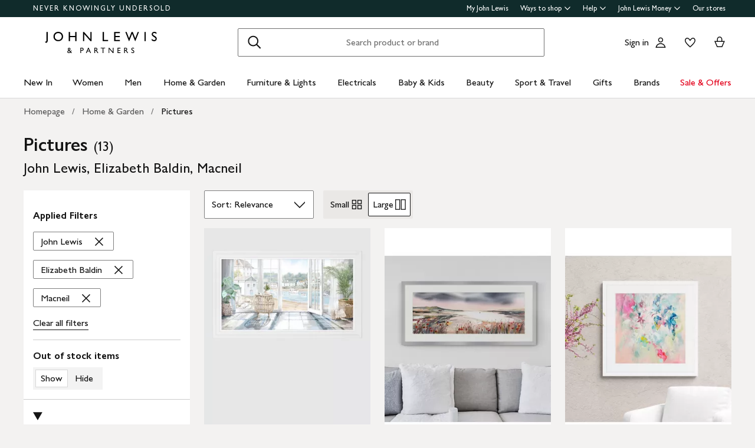

--- FILE ---
content_type: text/html; charset=utf-8
request_url: https://www.johnlewis.com/browse/home-garden/pictures/john-lewis/elizabeth-baldin/macneil/_/N-5rj4Z1z141ilZ1yzxd40Z1z0qyd4
body_size: 53929
content:
<!DOCTYPE html><html lang="en"><head><meta charset="utf-8" data-next-head=""/><meta name="viewport" content="width=device-width" data-next-head=""/><title data-next-head="">Pictures - John Lewis, Elizabeth Baldin, Macneil | John Lewis &amp; Partners</title><meta name="robots" content="noindex"/><meta name="description" content="Shop for Pictures - John Lewis, Elizabeth Baldin, Macneil at John Lewis &amp; Partners. Free standard delivery on orders above &amp;#163;70."/><meta property="og:site_name" content="John Lewis &amp; Partners"/><meta property="og:url" content="https://www.johnlewis.com/browse/home-garden/pictures/john-lewis/elizabeth-baldin/macneil/_/N-5rj4Z1z141ilZ1yzxd40Z1z0qyd4"/><meta property="og:image" content="//media.johnlewiscontent.com/i/JohnLewis/112811412?"/><meta property="og:image" content="//media.johnlewiscontent.com/i/JohnLewis/110419914?"/><meta property="og:image" content="//media.johnlewiscontent.com/i/JohnLewis/111754863?"/><meta property="og:image:type" content="image/jpeg"/><meta property="og:type" content="website"/><meta property="og:locale" content="en_GB"/><meta property="og:title" content="Pictures - John Lewis, Elizabeth Baldin, Macneil | John Lewis &amp; Partners"/><meta property="og:description" content="Shop for Pictures - John Lewis, Elizabeth Baldin, Macneil at John Lewis &amp; Partners. Free standard delivery on orders above &amp;#163;70."/><link rel="manifest" href="/static/assets/favicon/manifest.json"/><meta http-equiv="X-UA-Compatible" content="IE=edge"/><meta name="theme-color" content="#ffffff"/><meta name="twitter:card" content="summary_large_image"/><meta name="twitter:site" content="@JLandPartners"/><meta name="apple-itunes-app" content="app-id=486502369, app-argument=m.johnlewis.com"/><meta name="mobile-web-app-capable" content="yes"/><link rel="shortcut icon" type="image/x-icon" href="https://www.johnlewis.com/static/assets/favicon/favicon.ico"/><link rel="icon" type="image/svg+xml" href="https://www.johnlewis.com/static/assets/favicon.svg"/><link rel="apple-touch-icon" href="https://www.johnlewis.com/static/assets/favicon/apple-touch-icon.png"/><link rel="canonical" href="https://www.johnlewis.com/browse/home-garden/pictures/john-lewis/elizabeth-baldin/macneil/_/N-5rj4Z1z141ilZ1yzxd40Z1z0qyd4" data-next-head=""/><link rel="preload" as="image" fetchpriority="high" href="//media.johnlewiscontent.com/i/JohnLewis/112811412?wid=117&amp;hei=156" imagesrcset="//media.johnlewiscontent.com/i/JohnLewis/112811412?wid=117&amp;hei=156 117w, //media.johnlewiscontent.com/i/JohnLewis/112811412?wid=234&amp;hei=312 234w, //media.johnlewiscontent.com/i/JohnLewis/112811412?wid=330&amp;hei=440 330w, //media.johnlewiscontent.com/i/JohnLewis/112811412?wid=366&amp;hei=488 366w, //media.johnlewiscontent.com/i/JohnLewis/112811412?wid=411&amp;hei=548 411w, //media.johnlewiscontent.com/i/JohnLewis/112811412?wid=564&amp;hei=752 564w, //media.johnlewiscontent.com/i/JohnLewis/112811412?wid=686&amp;hei=915 686w" imagesizes="(max-width: 567px) calc(100vw - 32px), (min-width: 568px) and (max-width:767px) calc(50vw - 24px), (min-width: 768px) and (max-width:1200px) calc(25vw - 30), 282px" data-next-head=""/><link rel="preconnect" href="https://media.johnlewiscontent.com"/><link rel="dns-prefetch" href="https://media.johnlewiscontent.com"/><link rel="preconnect" href="https://se.monetate.net"/><link rel="dns-prefetch" href="https://se.monetate.net"/><link rel="preload" href="https://www.johnlewis.com/static/core/fonts/GillSansNovaforJLVar.woff2" as="font" type="font/woff2" crossorigin="true"/><link rel="preload" href="/standard-plp/_next/static/css/411613da0d36eab9.css" as="style"/><link rel="preload" href="/standard-plp/_next/static/css/7093b3176cecc378.css" as="style"/><link rel="preload" href="/standard-plp/_next/static/css/0e04c4096083d476.css" as="style"/><script>window.__jlMetricsConfig = {"agentID":"284635895","applicationID":"278569429","appVersion":"2026-01-28T02:04:30.524Z"};</script><script type="text/javascript" src="https://www.johnlewis.com/browser-performance/newrelic.js"></script><script type="module" src="https://www.johnlewis.com/browser-performance/jl-init-metrics.8db8debe.js" data-assembly-source="browser-performance/jl-init-metrics" defer=""></script><link rel="stylesheet" href="https://www.johnlewis.com/static/core/css/jlp-styles-4.css"/><script type="text/javascript">var monetateT = new Date().getTime();</script><script type="text/javascript" src="//se.monetate.net/js/2/a-76ca7dd3/p/johnlewis.com/entry.js"></script><link rel="stylesheet" href="/standard-plp/_next/static/css/411613da0d36eab9.css" data-n-g=""/><link rel="stylesheet" href="/standard-plp/_next/static/css/7093b3176cecc378.css" data-n-p=""/><link rel="stylesheet" href="/standard-plp/_next/static/css/0e04c4096083d476.css" data-n-p=""/><noscript data-n-css=""></noscript><script defer="" nomodule="" src="/standard-plp/_next/static/chunks/polyfills-42372ed130431b0a.js"></script><script src="/standard-plp/_next/static/chunks/webpack-9bba9b6d78832449.js" defer=""></script><script src="/standard-plp/_next/static/chunks/framework-0278aad5a5672c58.js" defer=""></script><script src="/standard-plp/_next/static/chunks/main-7291ee0466ff9bfe.js" defer=""></script><script src="/standard-plp/_next/static/chunks/pages/_app-1eccc42d9be83955.js" defer=""></script><script src="/standard-plp/_next/static/chunks/118-74c59f105ccc7939.js" defer=""></script><script src="/standard-plp/_next/static/chunks/pages/%5Btype%5D/%5B%5B...facetId%5D%5D-5db61586fc65f966.js" defer=""></script><script src="/standard-plp/_next/static/standard-plp-fa0650dd4a2a334845d3aeaa30463710d7bece53/_buildManifest.js" defer=""></script><script src="/standard-plp/_next/static/standard-plp-fa0650dd4a2a334845d3aeaa30463710d7bece53/_ssgManifest.js" defer=""></script><meta name="searchpilot-poc" content="success"/></head><body id="plp-root" class="john-lewis"><div id="page-root" data-component="standard-plp-ui"><div id="assembly-scaffold-header-header">
  <meta name="viewport" content="width=device-width, initial-scale=1"/>
  <link rel="stylesheet" href="https://www.johnlewis.com/header-ui-assets/static/scaffold-vendor.css"/>
  <link rel="stylesheet" href="https://www.johnlewis.com/header-ui-assets/static/scaffold.78381.css"/>
  
  <script type="application/ld+json">{
  "@context": "http://schema.org",
  "@type": "Organization",
  "name": "John Lewis & Partners",
  "url": "http://www.johnlewis.com",
  "sameAs": [
    "https://www.facebook.com/JohnLewisandPartners",
    "https://twitter.com/JLandPartners",
    "https://www.youtube.com/JohnLewisandPartners",
    "https://www.pinterest.co.uk/johnlewisandpartners",
    "https://www.instagram.com/JohnLewisandPartners",
    "https://www.linkedin.com/company/johnlewisandpartners"
  ],
  "logo": "https://www.johnlewis.com/static/assets/logo/john-lewis-logo.png",
  "contactPoint": [
    {
      "@type": "ContactPoint",
      "telephone": "+44-3456-100-329",
      "contactType": "customer service",
      "areaServed": "GB"
    },
    {
      "@type": "ContactPoint",
      "telephone": "+44-1698-54-54-54",
      "contactType": "customer service"
    },
    {
      "@type": "ContactPoint",
      "telephone": "+44-3301-230-106",
      "contactType": "technical support"
    }
  ]
}</script>
  <script type="application/ld+json">{
  "@context": "https://schema.org",
  "@type": "WebSite",
  "url": "https://www.johnlewis.com/",
  "potentialAction": {
    "@type": "SearchAction",
    "target": "https://www.johnlewis.com/search?search-term={search_term_string}",
    "query-input": "required name=search_term_string"
  }
}</script>
  
  <script>
    window.__PRELOADED_STATE__ = {"query":{"includeCoreCSS":"false","includeCoreJS":"false","includePolyfills":"false","stickySearchHeader":"true"},"stickySearchHeader":"true"}
  </script>
  <div id="minibasket"></div>
  <div data-assembly-source="browse-ui/header" id="root"><link rel="preload" as="image" href="https://www.johnlewis.com/header-ui-assets/static/images/john-lewis-partners-f6c40704.svg"/><div><div id="assembly-esi-experimentation-page-load-experiments-experimentation-esi">
    <div class="empty-experiences-document">
      <div data-testid="empty-esi-document" id="experimentation-esi"></div>
    </div>
  </div><header class="header-wrapper-siteWide--5d435"><div class="header-wrapper-headerContainer--0ea26"><ul class="link-list-list--b26ee skip-links-skip--60470"><li class="skip-link-skipLinkItem--3e6cf"><a class="skip-link-skipLink--05237" href="#main">Skip to main content</a></li><li class="skip-link-skipLinkItem--3e6cf"><a class="skip-link-skipLink--05237" href="#footer">Skip to footer</a></li></ul><div class="responsive-header-header--5d5e4" data-testid="header-wrapper"><div class="responsive-header-container--52138 responsive-header-peepHeader--1b8ca" data-testid="header-container"><div class="prenav-topBar--2efee" data-testid="header-top-bar"><div class="prenav-topLinks--5d671" data-testid="header-top-links"><span class="prenav-nkuContainer--0db47"><a href="/content/never-knowingly-undersold" class="prenav-nkuLink--01e88">NEVER KNOWINGLY UNDERSOLD</a></span><ul class="link-list-list--b26ee top-links-links--ec60c"><li class="prenav-link-headerLinksContainer--29564" data-testid="prenav-redesign-container"><a class="prenav-link-headerLinkItem--a1f5d prenav-link-headerLinkItem__prenav--6abe7 prenav-link-underlinedHeaderLinkItem--6abd4 prenav-link-underlinedHeaderLinkItem__prenav--81276" href="/our-services/my-john-lewis" tabindex="0">My John Lewis</a></li><li class="prenav-link-headerLinksContainer--29564" data-testid="prenav-redesign-container"><a class="prenav-link-headerLinkItem--a1f5d prenav-link-headerLinkItem__prenav--6abe7" href="#" tabindex="0" aria-haspopup="true" aria-expanded="false" aria-controls="prenav-menu">Ways to shop<svg aria-hidden="true" class="BaseIcon-module-icon--0cd6d prenav-link-menuChevronIcon--edeaa" data-jlds="true" height="16" role="img" viewBox="0 0 16 16" width="16" xmlns="http://www.w3.org/2000/svg"><path clip-rule="evenodd" d="M2 6.06061L7.46973 11.5303L8.00006 12.0607L8.53039 11.5303L14 6.06073L14 3.93941L8.00006 9.93935L2 3.93929L2 6.06061Z" fill-rule="evenodd"></path></svg></a></li><li class="prenav-link-headerLinksContainer--29564" data-testid="prenav-redesign-container"><a class="prenav-link-headerLinkItem--a1f5d prenav-link-headerLinkItem__prenav--6abe7" href="#" tabindex="0" aria-haspopup="true" aria-expanded="false" aria-controls="prenav-menu">Help<svg aria-hidden="true" class="BaseIcon-module-icon--0cd6d prenav-link-menuChevronIcon--edeaa" data-jlds="true" height="16" role="img" viewBox="0 0 16 16" width="16" xmlns="http://www.w3.org/2000/svg"><path clip-rule="evenodd" d="M2 6.06061L7.46973 11.5303L8.00006 12.0607L8.53039 11.5303L14 6.06073L14 3.93941L8.00006 9.93935L2 3.93929L2 6.06061Z" fill-rule="evenodd"></path></svg></a></li><li class="prenav-link-headerLinksContainer--29564" data-testid="prenav-redesign-container"><a class="prenav-link-headerLinkItem--a1f5d prenav-link-headerLinkItem__prenav--6abe7" href="#" tabindex="0" aria-haspopup="true" aria-expanded="false" aria-controls="prenav-menu">John Lewis Money<svg aria-hidden="true" class="BaseIcon-module-icon--0cd6d prenav-link-menuChevronIcon--edeaa" data-jlds="true" height="16" role="img" viewBox="0 0 16 16" width="16" xmlns="http://www.w3.org/2000/svg"><path clip-rule="evenodd" d="M2 6.06061L7.46973 11.5303L8.00006 12.0607L8.53039 11.5303L14 6.06073L14 3.93941L8.00006 9.93935L2 3.93929L2 6.06061Z" fill-rule="evenodd"></path></svg></a></li><li class="prenav-link-headerLinksContainer--29564" data-testid="prenav-redesign-container"><a class="prenav-link-headerLinkItem--a1f5d prenav-link-headerLinkItem__prenav--6abe7 prenav-link-underlinedHeaderLinkItem--6abd4 prenav-link-underlinedHeaderLinkItem__prenav--81276" href="/our-shops" tabindex="0">Our stores</a></li></ul></div></div><div class="responsive-header-logoRow--ddc50" data-testid="header-logo-row"><div class="logo-container--2ea3f" data-testid="logo-container"><a href="/"><img src="https://www.johnlewis.com/header-ui-assets/static/images/john-lewis-partners-f6c40704.svg" alt="John Lewis &amp; Partners Home" class="logo-logo--5b465"/></a></div><div class="responsive-header-search--ed6f8" id="mobile-search" data-testid="mobile-search"><div class="search-form--4e760" data-search-form="true" id="search-container"><form data-testid="search-form" name="search-form" class="search-form--4e760" action="/search"><label for="mobileSearch" class="search-visuallyHidden--5e62b">Search</label><div class="search-input-searchInputContainer--9a2a2" data-testid="search-input-container"><div class="search-input-searchContainer--503ec" data-testid="search-container"><div class="search-input-glassIconContainer--2cd0b"><button data-jlds="true" aria-disabled="false" class="Button-module-c-button--d7ee6 Button-module-c-button--primary--0d006 search-input-searchBarButton--9839b" type="submit"><svg aria-hidden="true" class="BaseIcon-module-icon--0cd6d search-input-invertedIcon--989dc" data-jlds="true" height="32" role="img" viewBox="0 0 32 32" width="32" xmlns="http://www.w3.org/2000/svg"><path clip-rule="evenodd" d="M19.7434 20.5321C18.2306 21.7378 16.314 22.4583 14.2292 22.4583C9.33915 22.4583 5.375 18.4942 5.375 13.6042C5.375 8.71415 9.33915 4.75 14.2292 4.75C19.1192 4.75 23.0833 8.71415 23.0833 13.6042C23.0833 15.6888 22.3629 17.6051 21.1575 19.1178L27.3325 25.2928L25.9183 26.707L19.7434 20.5321ZM21.0833 13.6042C21.0833 17.3896 18.0146 20.4583 14.2292 20.4583C10.4437 20.4583 7.375 17.3896 7.375 13.6042C7.375 9.81872 10.4437 6.75 14.2292 6.75C18.0146 6.75 21.0833 9.81872 21.0833 13.6042Z" fill-rule="evenodd"></path></svg><span class="search-input-visuallyHidden--0cebc">Search</span></button></div><input type="text" id="mobileSearch" label="Search" placeholder="Search product or brand" maxlength="150" autocomplete="off" class="search-input-searchInput--1dbfe" name="search-term" value=""/><div class="search-input-closeIconContainer--302eb"><button data-jlds="true" aria-disabled="false" class="Button-module-c-button--d7ee6 Button-module-c-button--primary--0d006 search-input-searchBarButton--9839b search-input-hide--1a570" type="reset"><svg aria-hidden="true" class="BaseIcon-module-icon--0cd6d search-input-invertedIcon--989dc" data-jlds="true" height="32" role="img" viewBox="0 0 32 32" width="32" xmlns="http://www.w3.org/2000/svg"><path clip-rule="evenodd" d="M14.5859 16.0001L7.29297 8.70718L8.70718 7.29297L16.0001 14.5859L23.293 7.29297L24.7072 8.70718L17.4143 16.0001L24.7072 23.293L23.293 24.7072L16.0001 17.4143L8.70718 24.7072L7.29297 23.293L14.5859 16.0001Z" fill-rule="evenodd"></path></svg><span class="search-input-visuallyHidden--0cebc">Clear</span></button></div></div></div></form><button data-testid="close-expanded-search-desktop" class="typeahead-overlay-bpCloseButton--4d2f0 typeahead-overlay-bpCloseButton__hidden--6472c typeahead-overlay-bpCloseButton__desktop--6c9e8"><svg aria-hidden="true" class="BaseIcon-module-icon--0cd6d typeahead-overlay-closeIcon--52415" data-jlds="true" height="24" role="img" viewBox="0 0 24 24" width="24" xmlns="http://www.w3.org/2000/svg"><path clip-rule="evenodd" d="M10.9384 11.9991L4.96875 6.02941L6.02941 4.96875L11.9991 10.9384L17.9687 4.96875L19.0294 6.02941L13.0597 11.9991L19.0294 17.9687L17.9687 19.0294L11.9991 13.0597L6.02941 19.0294L4.96875 17.9687L10.9384 11.9991Z" fill-rule="evenodd"></path></svg><span>Close</span></button></div><div class="search-typeaheadResults--27724 search-typeaheadResults__hidden--1da9a"></div></div><div class="responsive-header-buttonContainer--1c8ce"><div class="responsive-header-overlayButtons--9a1d9"><ul><li class="responsive-header-backButton--56f98"><button data-testid="typeahead-back-button" class="typeahead-overlay-backButton--d8c82"><svg aria-hidden="true" class="BaseIcon-module-icon--0cd6d typeahead-overlay-backIcon--aff9a" data-jlds="true" height="24" role="img" viewBox="0 0 24 24" width="24" xmlns="http://www.w3.org/2000/svg"><path d="M11.4385 4H13.5599L6.30985 11.25H19.5V12.75H6.31169L13.5617 20H11.4404L3.43945 11.9991L11.4385 4Z"></path></svg><span>Back</span></button></li><li><button data-testid="close-expanded-search-mobile" class="typeahead-overlay-bpCloseButton--4d2f0 typeahead-overlay-bpCloseButton__hidden--6472c typeahead-overlay-bpCloseButton__mobile--96cff"><svg aria-hidden="true" class="BaseIcon-module-icon--0cd6d typeahead-overlay-closeIcon--52415" data-jlds="true" height="24" role="img" viewBox="0 0 24 24" width="24" xmlns="http://www.w3.org/2000/svg"><path clip-rule="evenodd" d="M10.9384 11.9991L4.96875 6.02941L6.02941 4.96875L11.9991 10.9384L17.9687 4.96875L19.0294 6.02941L13.0597 11.9991L19.0294 17.9687L17.9687 19.0294L11.9991 13.0597L6.02941 19.0294L4.96875 17.9687L10.9384 11.9991Z" fill-rule="evenodd"></path></svg><span>Close</span></button></li></ul></div><nav data-testid="user-tools-nav" class="user-tools-nav--2cae4"><ul class="user-tools-navList--36f40"><li class="user-tools-navListItem--35c8e user-tools-storeFinder--0f211"><a class="store-finder-icon-link--f2e03" href="/our-shops" data-test="store-finder-anchor" data-testid="store-finder-anchor" aria-label="Store finder"><svg aria-hidden="false" class="BaseIcon-module-icon--0cd6d store-finder-icon-icon--1ba23" data-jlds="true" height="24" role="img" viewBox="0 0 24 24" width="24" xmlns="http://www.w3.org/2000/svg"><title>Store Finder</title><path d="M12 7.5C12.8284 7.5 13.5 6.82843 13.5 6C13.5 5.17157 12.8284 4.5 12 4.5C11.1716 4.5 10.5 5.17157 10.5 6C10.5 6.82843 11.1716 7.5 12 7.5Z"></path><path clip-rule="evenodd" d="M21 6H16.482C16.4939 5.89048 16.5 5.78323 16.5 5.67857C16.5 2.78571 13.9286 1.5 12 1.5C10.0714 1.5 7.5 2.78571 7.5 5.67857C7.5 5.78323 7.50614 5.89048 7.51799 6H3V20.4H21V6ZM10.9771 11.9729C11.3532 12.4023 11.7055 12.7769 12 13.0714C12.2945 12.7769 12.6468 12.4023 13.0229 11.9729C14.1066 10.7354 15.3877 9.04263 16.0512 7.5H19.5V18.9H16.5V13.1992H7.5V18.9H4.5V7.5H7.94881C8.6123 9.04263 9.89337 10.7354 10.9771 11.9729ZM12 10.8633C12.5175 10.2649 13.076 9.5626 13.5742 8.83385C14.0112 8.19454 14.3813 7.56448 14.6375 6.98903C14.9014 6.39615 15 5.95938 15 5.67857C15 4.73725 14.6057 4.11614 14.056 3.69139C13.461 3.23156 12.667 3 12 3C11.333 3 10.539 3.23156 9.94396 3.69139C9.39428 4.11614 9 4.73725 9 5.67857C9 5.95938 9.09857 6.39615 9.36252 6.98903C9.61871 7.56448 9.98879 8.19454 10.4258 8.83385C10.924 9.5626 11.4825 10.2649 12 10.8633ZM11.25 18.8992V14.6992H9V18.8992H11.25ZM15 18.8992H12.75V14.6992H15V18.8992Z" fill-rule="evenodd"></path></svg><span class="store-finder-icon-label--cbe69" data-testid="store-finder-icon-label">Stores</span></a></li><li class="user-tools-navListItem--35c8e"><div class="account-links-container--6b10e"><div class="account-links-signIn--77bfe account-links-desktop--277a1" data-testid="account-sign-in-url"><a href="/sign-in">Sign in</a></div><a href="/my-account" data-test="account-button" data-testid="account-button" class="account-button-container--4be25" aria-label="Go to your account"><svg aria-hidden="true" class="BaseIcon-module-icon--0cd6d account-button-icon--0bd7a" data-jlds="true" data-testid="account-button-icon" height="24" role="img" viewBox="0 0 24 24" width="24" xmlns="http://www.w3.org/2000/svg"><path clip-rule="evenodd" d="M16.2501 7.75013C16.2501 10.0974 14.3473 12.0003 12 12.0003C9.6528 12.0003 7.75 10.0974 7.75 7.75013C7.75 5.40285 9.6528 3.5 12 3.5C14.3473 3.5 16.2501 5.40285 16.2501 7.75013ZM14.7501 7.75013C14.7501 9.26902 13.5188 10.5003 12 10.5003C10.4813 10.5003 9.25 9.26902 9.25 7.75013C9.25 6.23124 10.4813 5 12 5C13.5188 5 14.7501 6.23124 14.7501 7.75013Z" fill-rule="evenodd"></path><path clip-rule="evenodd" d="M20.2385 19.5017C20.3689 19.986 20.4574 20.4874 20.5 21.0017H3.5C3.54259 20.4874 3.63112 19.986 3.76151 19.5017C4.73714 15.8779 8.05594 13.21 12 13.21C15.9441 13.21 19.2629 15.8779 20.2385 19.5017ZM12 14.71C15.11 14.71 17.7446 16.7205 18.6724 19.5017H5.32757C6.25544 16.7205 8.88997 14.71 12 14.71Z" fill-rule="evenodd"></path></svg><span class="account-button-label--56115">Account</span></a><div class="account-wishlist-container--cc46e"><a href="https://account.johnlewis.com/wish-list" class="account-wishlist-link--1594d account-wishlist-desktop--627a7" data-test="wishlist-button" data-testid="wishlist-button" aria-label="View your wishlist"><svg aria-hidden="true" class="BaseIcon-module-icon--0cd6d account-wishlist-icon--83b5d" data-jlds="true" height="24" role="img" viewBox="0 0 24 24" width="24" xmlns="http://www.w3.org/2000/svg"><path clip-rule="evenodd" d="M11.9991 9.67459L10.8236 8.19181C10.2777 7.50318 9.79598 6.91572 9.26357 6.45076C8.73491 5.98908 8.19089 5.67848 7.67228 5.55469C6.84353 5.36754 5.88225 5.67967 5.26677 6.37691C4.72892 7.00611 4.46455 7.97207 4.50374 9.0509C4.53859 9.71357 4.92028 10.6642 5.70066 11.8429C6.45764 12.9862 7.47588 14.1766 8.5338 15.2803C9.58634 16.3785 10.6484 17.3602 11.4719 18.0861C11.6639 18.2554 11.8425 18.4104 12.0044 18.5492C12.8589 17.8138 14.1711 16.637 15.474 15.2768C16.5308 14.1735 17.5476 12.9844 18.3029 11.8422C19.0843 10.6605 19.4636 9.70905 19.4946 9.04745C19.5427 7.97205 19.2742 7.01001 18.7291 6.37432C18.1193 5.67504 17.1606 5.36531 16.3239 5.55513C15.7936 5.6797 15.2629 5.98107 14.7446 6.4419C14.2018 6.92458 13.7123 7.51345 13.1745 8.19181L11.9991 9.67459ZM15.9864 4.09359C17.3854 3.77385 18.9044 4.28955 19.8637 5.39315C20.7332 6.40392 21.0529 7.786 20.993 9.11651C20.798 13.312 12.7675 19.8825 12.0491 20.4703C12.0311 20.4851 12.0176 20.4961 12.0091 20.5032C11.6493 20.2247 3.215 13.4174 3.00514 9.11651C2.95517 7.79631 3.26496 6.40392 4.13438 5.39315C5.09373 4.29987 6.6127 3.77385 8.01176 4.09359C8.8412 4.28955 9.60068 4.75368 10.2502 5.32095C10.5203 5.55682 10.7749 5.8141 11.0189 6.08312C11.3617 6.46111 11.6838 6.86231 11.9991 7.25999C12.3149 6.86152 12.6377 6.46305 12.9813 6.08526C13.2247 5.81766 13.4785 5.56044 13.7479 5.32095C14.3974 4.74337 15.1469 4.28955 15.9864 4.09359Z" fill-rule="evenodd"></path></svg></a></div></div></li><li class="user-tools-navListItem--35c8e"><a id="minibasket-icon-anchor" class="basket-link--13291" href="/basket" data-test="basket-anchor" data-testid="basket-anchor" aria-label="View your basket"><span data-test="basket-amount" data-testid="basket-amount" class="basket-amount-visuallyHidden--aeac0">0</span><span class="basket-amount-visuallyHidden--aeac0">items in Basket</span><svg aria-hidden="true" class="BaseIcon-module-icon--0cd6d basket-icon--af88c" data-jlds="true" height="24" role="img" viewBox="0 0 24 24" width="24" xmlns="http://www.w3.org/2000/svg"><path clip-rule="evenodd" d="m7.5 9.50003h-4.5l4.49198 10.49997h8.98392l4.5241-10.49997h-4.5v-2.90005c-.0448-2.54845-2.0428-4.59998-4.5-4.59998s-4.45441 2.05155-4.49923 4.59998l-.00077.08756zm7.5-2.81249c0-1.8187-1.4003-3.18754-3-3.18754s-3 1.36879-3 3.1875v2.81253h6zm-6.51823 11.81246-3.20856-7.5h13.44719l-3.2315 7.5z" fill-rule="evenodd"></path></svg><span class="user-tools-navListItemLabel--4c748" data-testid="basket-icon-label">Basket</span></a></li><li class="user-tools-navListItem--35c8e user-tools-menu--73199" data-testid="menu-icon"><a href="/menu" class="user-tools-navListItemLink--12bbd" data-testid="nav-link--menu" role="button" aria-expanded="false" aria-controls="main-navigation-menu"><span class="user-tools-visuallyHidden--4fc06">Menu</span><svg aria-hidden="false" class="BaseIcon-module-icon--0cd6d user-tools-icon--98592" data-jlds="true" data-testid="nav-menu-icon" height="24" role="img" viewBox="0 0 24 24" width="24" xmlns="http://www.w3.org/2000/svg"><title>Open Menu</title><path clip-rule="evenodd" d="M21 5.75H3V4.25H21V5.75ZM21 12.7402H3V11.2402H21V12.7402ZM21 19.75H3V18.25H21V19.75Z" fill-rule="evenodd"></path></svg><span class="user-tools-navListItemLabel--4c748" data-testid="nav-menu-label">Menu</span></a></li></ul></nav></div></div><div class="typeahead-overlay-bpTransparentOverlay--40e13 typeahead-overlay-bpTransparentOverlay__hidden--4da14" data-testid="search-transparent-overlay"></div><div class="typeahead-overlay-bpOverlay--875af typeahead-overlay-bpOverlay__hidden--179aa typeahead-overlay-bpOverlay__white--27df5" data-testid="search-bp-overlay"></div><hr data-testid="typeahead-separator" class="responsive-header-typeaheadSeparator--5707d responsive-header-typeaheadSeparator__hidden--9ad83 responsive-header-typeaheadSeparator__hidden__doTransition--2e68c"/></div></div></div><nav class="DesktopMenu-desktopMenu--816da" data-testid="navigation-menu"><ul class="DesktopMenu-desktopMenuList--bafa5" data-testid="navigation-menu-list"><li class="DesktopMenuItem-desktopMenuItem--75bbf" data-testid="nav-new-in"><a class="DesktopMenuItem-desktopMenuItemLink--e53bb" href="/new-in/c300000007497" id="desktop-menu-item-new-in">New In</a></li><li class="DesktopMenuItem-desktopMenuItem--75bbf" data-testid="nav-women"><a class="DesktopMenuItem-desktopMenuItemLink--e53bb" href="/women/c50000298" id="desktop-menu-item-women">Women</a></li><li class="DesktopMenuItem-desktopMenuItem--75bbf" data-testid="nav-men"><a class="DesktopMenuItem-desktopMenuItemLink--e53bb" href="/men/c50000300" id="desktop-menu-item-men">Men</a></li><li class="DesktopMenuItem-desktopMenuItem--75bbf" data-testid="nav-home-&amp;-garden"><a class="DesktopMenuItem-desktopMenuItemLink--e53bb" href="/home-garden/c500006" id="desktop-menu-item-home-&amp;-garden">Home &amp; Garden</a></li><li class="DesktopMenuItem-desktopMenuItem--75bbf" data-testid="nav-furniture-&amp;-lights"><a class="DesktopMenuItem-desktopMenuItemLink--e53bb" href="/furniture-lights/c9780211221" id="desktop-menu-item-furniture-&amp;-lights">Furniture &amp; Lights</a></li><li class="DesktopMenuItem-desktopMenuItem--75bbf" data-testid="nav-electricals"><a class="DesktopMenuItem-desktopMenuItemLink--e53bb" href="/electricals/c500001" id="desktop-menu-item-electricals">Electricals</a></li><li class="DesktopMenuItem-desktopMenuItem--75bbf" data-testid="nav-baby-&amp;-kids"><a class="DesktopMenuItem-desktopMenuItemLink--e53bb" href="/baby-child/c5000010" id="desktop-menu-item-baby-&amp;-kids">Baby &amp; Kids</a></li><li class="DesktopMenuItem-desktopMenuItem--75bbf" data-testid="nav-beauty"><a class="DesktopMenuItem-desktopMenuItemLink--e53bb" href="/beauty/c50000296" id="desktop-menu-item-beauty">Beauty</a></li><li class="DesktopMenuItem-desktopMenuItem--75bbf" data-testid="nav-sport-&amp;-travel"><a class="DesktopMenuItem-desktopMenuItemLink--e53bb" href="/sport-leisure/c5000011" id="desktop-menu-item-sport-&amp;-travel">Sport &amp; Travel</a></li><li class="DesktopMenuItem-desktopMenuItem--75bbf" data-testid="nav-gifts"><a class="DesktopMenuItem-desktopMenuItemLink--e53bb" href="/gifts/c500009" id="desktop-menu-item-gifts">Gifts</a></li><li class="DesktopMenuItem-desktopMenuItem--75bbf" data-testid="nav-brands-"><a class="DesktopMenuItem-desktopMenuItemLink--e53bb" href="/brands/c70000340036" id="desktop-menu-item-brands-">Brands </a></li><li class="DesktopMenuItem-desktopMenuItem--75bbf" data-testid="nav-sale-&amp;-offers"><a class="DesktopMenuItem-desktopMenuItemLink--e53bb DesktopMenuItem-offersLabel--910e4" href="/special-offers/c50000110" id="desktop-menu-item-sale-&amp;-offers">Sale &amp; Offers</a></li></ul><div class="DesktopMenu-desktopMenuOverlay--6a716" data-testid="desktop-menu-overlay"></div></nav></header></div></div>
  
  
  

  <script defer="" src="https://www.johnlewis.com/auth/config.js"></script>
         <script defer="" src="https://www.johnlewis.com/auth/auth.js"></script>

  <script defer="" src="https://www.johnlewis.com/header-ui-assets/static/scaffold-vendor.ec5e7.js"></script>
  <script defer="" src="https://www.johnlewis.com/header-ui-assets/static/scaffold.81253.js"></script>

  
  
  
</div><link rel="preload" as="image" imagesrcset="//media.johnlewiscontent.com/i/JohnLewis/112811412?fmt=auto&amp;$background-off-white$&amp;wid=117&amp;hei=156 117w, //media.johnlewiscontent.com/i/JohnLewis/112811412?fmt=auto&amp;$background-off-white$&amp;wid=234&amp;hei=312 234w, //media.johnlewiscontent.com/i/JohnLewis/112811412?fmt=auto&amp;$background-off-white$&amp;wid=330&amp;hei=440 330w, //media.johnlewiscontent.com/i/JohnLewis/112811412?fmt=auto&amp;$background-off-white$&amp;wid=366&amp;hei=488 366w, //media.johnlewiscontent.com/i/JohnLewis/112811412?fmt=auto&amp;$background-off-white$&amp;wid=411&amp;hei=548 411w, //media.johnlewiscontent.com/i/JohnLewis/112811412?fmt=auto&amp;$background-off-white$&amp;wid=564&amp;hei=752 564w, //media.johnlewiscontent.com/i/JohnLewis/112811412?fmt=auto&amp;$background-off-white$&amp;wid=686&amp;hei=915 686w" imagesizes="(max-width: 567px) calc(100vw - 32px), (min-width: 568px) and (max-width:767px) calc(50vw - 24px), (min-width: 768px) and (max-width:1200px) calc(25vw - 30), 282px"/><link rel="preload" as="image" imagesrcset="//media.johnlewiscontent.com/i/JohnLewis/112811412alt1?fmt=auto&amp;$background-off-white$&amp;wid=117&amp;hei=156 117w, //media.johnlewiscontent.com/i/JohnLewis/112811412alt1?fmt=auto&amp;$background-off-white$&amp;wid=234&amp;hei=312 234w, //media.johnlewiscontent.com/i/JohnLewis/112811412alt1?fmt=auto&amp;$background-off-white$&amp;wid=330&amp;hei=440 330w, //media.johnlewiscontent.com/i/JohnLewis/112811412alt1?fmt=auto&amp;$background-off-white$&amp;wid=366&amp;hei=488 366w, //media.johnlewiscontent.com/i/JohnLewis/112811412alt1?fmt=auto&amp;$background-off-white$&amp;wid=411&amp;hei=548 411w, //media.johnlewiscontent.com/i/JohnLewis/112811412alt1?fmt=auto&amp;$background-off-white$&amp;wid=564&amp;hei=752 564w, //media.johnlewiscontent.com/i/JohnLewis/112811412alt1?fmt=auto&amp;$background-off-white$&amp;wid=686&amp;hei=915 686w" imagesizes="(max-width: 567px) calc(100vw - 32px), (min-width: 568px) and (max-width:767px) calc(50vw - 24px), (min-width: 768px) and (max-width:1200px) calc(25vw - 30), 282px"/><link rel="preload" as="image" imagesrcset="//media.johnlewiscontent.com/i/JohnLewis/110419914?fmt=auto&amp;$background-off-white$&amp;wid=117&amp;hei=156 117w, //media.johnlewiscontent.com/i/JohnLewis/110419914?fmt=auto&amp;$background-off-white$&amp;wid=234&amp;hei=312 234w, //media.johnlewiscontent.com/i/JohnLewis/110419914?fmt=auto&amp;$background-off-white$&amp;wid=330&amp;hei=440 330w, //media.johnlewiscontent.com/i/JohnLewis/110419914?fmt=auto&amp;$background-off-white$&amp;wid=366&amp;hei=488 366w, //media.johnlewiscontent.com/i/JohnLewis/110419914?fmt=auto&amp;$background-off-white$&amp;wid=411&amp;hei=548 411w, //media.johnlewiscontent.com/i/JohnLewis/110419914?fmt=auto&amp;$background-off-white$&amp;wid=564&amp;hei=752 564w, //media.johnlewiscontent.com/i/JohnLewis/110419914?fmt=auto&amp;$background-off-white$&amp;wid=686&amp;hei=915 686w" imagesizes="(max-width: 567px) calc(100vw - 32px), (min-width: 568px) and (max-width:767px) calc(50vw - 24px), (min-width: 768px) and (max-width:1200px) calc(25vw - 30), 282px"/><link rel="preload" as="image" imagesrcset="//media.johnlewiscontent.com/i/JohnLewis/110419914alt1?fmt=auto&amp;$background-off-white$&amp;wid=117&amp;hei=156 117w, //media.johnlewiscontent.com/i/JohnLewis/110419914alt1?fmt=auto&amp;$background-off-white$&amp;wid=234&amp;hei=312 234w, //media.johnlewiscontent.com/i/JohnLewis/110419914alt1?fmt=auto&amp;$background-off-white$&amp;wid=330&amp;hei=440 330w, //media.johnlewiscontent.com/i/JohnLewis/110419914alt1?fmt=auto&amp;$background-off-white$&amp;wid=366&amp;hei=488 366w, //media.johnlewiscontent.com/i/JohnLewis/110419914alt1?fmt=auto&amp;$background-off-white$&amp;wid=411&amp;hei=548 411w, //media.johnlewiscontent.com/i/JohnLewis/110419914alt1?fmt=auto&amp;$background-off-white$&amp;wid=564&amp;hei=752 564w, //media.johnlewiscontent.com/i/JohnLewis/110419914alt1?fmt=auto&amp;$background-off-white$&amp;wid=686&amp;hei=915 686w" imagesizes="(max-width: 567px) calc(100vw - 32px), (min-width: 568px) and (max-width:767px) calc(50vw - 24px), (min-width: 768px) and (max-width:1200px) calc(25vw - 30), 282px"/><link rel="preload" as="image" imagesrcset="//media.johnlewiscontent.com/i/JohnLewis/111754863?fmt=auto&amp;$background-off-white$&amp;wid=117&amp;hei=156 117w, //media.johnlewiscontent.com/i/JohnLewis/111754863?fmt=auto&amp;$background-off-white$&amp;wid=234&amp;hei=312 234w, //media.johnlewiscontent.com/i/JohnLewis/111754863?fmt=auto&amp;$background-off-white$&amp;wid=330&amp;hei=440 330w, //media.johnlewiscontent.com/i/JohnLewis/111754863?fmt=auto&amp;$background-off-white$&amp;wid=366&amp;hei=488 366w, //media.johnlewiscontent.com/i/JohnLewis/111754863?fmt=auto&amp;$background-off-white$&amp;wid=411&amp;hei=548 411w, //media.johnlewiscontent.com/i/JohnLewis/111754863?fmt=auto&amp;$background-off-white$&amp;wid=564&amp;hei=752 564w, //media.johnlewiscontent.com/i/JohnLewis/111754863?fmt=auto&amp;$background-off-white$&amp;wid=686&amp;hei=915 686w" imagesizes="(max-width: 567px) calc(100vw - 32px), (min-width: 568px) and (max-width:767px) calc(50vw - 24px), (min-width: 768px) and (max-width:1200px) calc(25vw - 30), 282px"/><link rel="preload" as="image" imagesrcset="//media.johnlewiscontent.com/i/JohnLewis/111754863alt1?fmt=auto&amp;$background-off-white$&amp;wid=117&amp;hei=156 117w, //media.johnlewiscontent.com/i/JohnLewis/111754863alt1?fmt=auto&amp;$background-off-white$&amp;wid=234&amp;hei=312 234w, //media.johnlewiscontent.com/i/JohnLewis/111754863alt1?fmt=auto&amp;$background-off-white$&amp;wid=330&amp;hei=440 330w, //media.johnlewiscontent.com/i/JohnLewis/111754863alt1?fmt=auto&amp;$background-off-white$&amp;wid=366&amp;hei=488 366w, //media.johnlewiscontent.com/i/JohnLewis/111754863alt1?fmt=auto&amp;$background-off-white$&amp;wid=411&amp;hei=548 411w, //media.johnlewiscontent.com/i/JohnLewis/111754863alt1?fmt=auto&amp;$background-off-white$&amp;wid=564&amp;hei=752 564w, //media.johnlewiscontent.com/i/JohnLewis/111754863alt1?fmt=auto&amp;$background-off-white$&amp;wid=686&amp;hei=915 686w" imagesizes="(max-width: 567px) calc(100vw - 32px), (min-width: 568px) and (max-width:767px) calc(50vw - 24px), (min-width: 768px) and (max-width:1200px) calc(25vw - 30), 282px"/><link rel="preload" as="image" imagesrcset="//media.johnlewiscontent.com/i/JohnLewis/239716684?fmt=auto&amp;$background-off-white$&amp;wid=117&amp;hei=156 117w, //media.johnlewiscontent.com/i/JohnLewis/239716684?fmt=auto&amp;$background-off-white$&amp;wid=234&amp;hei=312 234w, //media.johnlewiscontent.com/i/JohnLewis/239716684?fmt=auto&amp;$background-off-white$&amp;wid=330&amp;hei=440 330w, //media.johnlewiscontent.com/i/JohnLewis/239716684?fmt=auto&amp;$background-off-white$&amp;wid=366&amp;hei=488 366w, //media.johnlewiscontent.com/i/JohnLewis/239716684?fmt=auto&amp;$background-off-white$&amp;wid=411&amp;hei=548 411w, //media.johnlewiscontent.com/i/JohnLewis/239716684?fmt=auto&amp;$background-off-white$&amp;wid=564&amp;hei=752 564w, //media.johnlewiscontent.com/i/JohnLewis/239716684?fmt=auto&amp;$background-off-white$&amp;wid=686&amp;hei=915 686w" imagesizes="(max-width: 567px) calc(100vw - 32px), (min-width: 568px) and (max-width:767px) calc(50vw - 24px), (min-width: 768px) and (max-width:1200px) calc(25vw - 30), 282px"/><meta name="total-number-of-items" content="13"/><div id="__next"><main id="main" tabindex="-1" data-testid="component-plp"><aside aria-label="Banner Ad" data-testid="banner-container" class="Banner_banner__2gTcR"><div class="Banner_container__4x5h3 Banner_adtechbanners__r90LC"><div id="assembly-esi-online-adverts-banner-browse-esiadtechbanner"><script id="__ONLINE_ADS_BANNER_DATA__" type="application/json">{}</script><script defer="" src="/static/bucket/adtech-banner-esi-assets/main.ea02560966f93fe7ba51.js" charset="utf-8" type="text/javascript"></script><div id="online-ads-banner-esi"></div></div></div></aside><div class="PLP_plp__YRdh1"><span id="add-to-wish-list-esi" data-test-id="wish-list-esi" data-mode="icon-placeholder"><div id="assembly-add-to-wishlist-exclude-cpa-add-to-wishlist-component"><script defer="defer" src="https://www.johnlewis.com/add-to-wishlist/static/js/main.734f5747.js"></script><link href="https://www.johnlewis.com/add-to-wishlist/static/css/main.76136480.css" rel="stylesheet"/><div id="add-to-wishlist-component-root"></div></div></span><div data-testid="component-grid-row" class="GridRow_row__WLYAt GridRow_row__WLYAt PLP_plp__header__QHoEw" id="js-plp-header"><div data-testid="component-grid-column" class="GridColumn_col-12__75ong"><header class="Header_heading__Q_As_"><div class="Breadcrumbs_breadcrumbs-carousel__Aq_Uq"><div id="assembly-esi-breadcrumbs-browse-n-5rj4z1z141ilz1yzxd40z1z0qyd4-esibreadcrumbs"><style>
        .breadcrumbs-carousel{max-width:1200px;margin:0 auto;position:relative;-ms-overflow-style:none;scrollbar-width:none}.breadcrumbs-carousel ::-webkit-scrollbar{display:none}.breadcrumbs-carousel ol{display:flex;padding:6px 0px;margin:0}.breadcrumbs-carousel li{margin-bottom:0}.breadcrumbs-carousel--fade-overlay{display:flex;padding-top:1px;position:absolute;width:100%;max-width:1248px;height:32px;flex-direction:row;justify-content:space-between;z-index:10;pointer-events:none}@media only screen and (min-width: 768px){.breadcrumbs-carousel--fade-overlay{height:48px}}.breadcrumbs-carousel--fade-left{width:18px;height:100%;background:linear-gradient(to left, rgba(255, 255, 255, 0), #fff)}@media only screen and (min-width: 768px){.breadcrumbs-carousel--fade-left{background:hsla(0,0%,100%,0)}}.breadcrumbs-carousel--fade-right{width:18px;height:100%}.breadcrumbs-carousel--container{max-width:100%;overflow-x:auto;min-height:44px;margin-left:8px}@media only screen and (min-width: 1280px){.breadcrumbs-carousel--container{margin-left:5px}}@media only screen and (min-width: 1280px){.breadcrumbs-carousel--container{margin-left:-8px}}.breadcrumbs-carousel--list{white-space:nowrap;overflow:visible;list-style:none;font-size:16px;font-weight:400}.breadcrumbs-carousel--crumb-item{display:inline-flex}.breadcrumbs-carousel--crumb-item+.breadcrumbs-carousel--crumb-item:before{color:#6b6b6b;content:"/";float:left;line-height:32px;margin:0px 4px}.breadcrumbs-carousel--link{display:flex;border-radius:5px;padding:5px 8px;color:#5b5b5b;text-decoration:none;background-color:rgba(0,0,0,0);transition:border-color .2s ease-in-out,background-color .125s}.breadcrumbs-carousel--link:hover,.breadcrumbs-carousel--link:active,.breadcrumbs-carousel--link:focus{color:#141414;background-color:rgba(20,20,20,.14)}.breadcrumbs-carousel--link-last{color:#141414}.breadcrumbs-carousel--nolink{display:flex;padding:5px 8px;color:#141414}.breadcrumbs-carousel--brand-item,.breadcrumbs-carousel--range-item{display:inline-flex}.breadcrumbs-carousel--brand-item:before,.breadcrumbs-carousel--range-item:before{color:#141414;content:"•";float:left;margin:0px 4px;line-height:32px}.breadcrumbs-carousel--brand-item-last,.breadcrumbs-carousel--range-item-last{padding-right:16px}@media only screen and (min-width: 768px){.breadcrumbs-carousel--brand-item-last,.breadcrumbs-carousel--range-item-last{padding-right:0}}
</style>

<script type="application/ld+json">
        {"@context":"https://schema.org","@type":"WebPage","breadcrumb":{"itemListElement":[{"item":{"name":"Homepage","@id":"https://www.johnlewis.com/"},"@type":"ListItem","position":"1"},{"item":{"name":"Home & Garden","@id":"https://www.johnlewis.com/home-garden/c500006"},"@type":"ListItem","position":"2"},{"item":{"name":"Pictures","@id":"https://www.johnlewis.com/browse/home-garden/pictures/_/N-5rj4"},"@type":"ListItem","position":"3"}],"@type":"BreadcrumbList"}}
</script>

<nav data-test="breadcrumbs" class="breadcrumbs-carousel" aria-label="Breadcrumbs">
    <div class="breadcrumbs-carousel--container">
        <ol class="breadcrumbs-carousel--list">
            
            <li class="breadcrumbs-carousel--crumb-item breadcrumbs-carousel--crumb-item-first ">
                 
                <a href="/" class="breadcrumbs-carousel--link
            ">Homepage</a>
                 
            </li>
            
            <li class="breadcrumbs-carousel--crumb-item  ">
                 
                <a href="/home-garden/c500006" class="breadcrumbs-carousel--link
            ">Home &amp; Garden</a>
                 
            </li>
            
            <li class="breadcrumbs-carousel--crumb-item  breadcrumbs-carousel--crumb-item-last">
                 
                <a href="/browse/home-garden/pictures/_/N-5rj4" class="breadcrumbs-carousel--link
            breadcrumbs-carousel--link-last">Pictures</a>
                 
            </li>
            
        </ol>
    </div>
</nav>


<script>
    window.jlData = window.jlData || {};
    window.jlData.page = window.jlData.page || {}
    window.jlData.page.pageInfo = window.jlData.page.pageInfo || {}
        window.jlData.page.pageInfo.breadCrumb = window.jlData.page.pageInfo.breadCrumb || [{"clickable":1,"value":"Home & Garden"},{"clickable":1,"value":"Pictures"}];
        
</script>


<script>
    try {
        const containerClassName = '.breadcrumbs-carousel--container';
        if (document.querySelector(containerClassName))
            document.querySelector(containerClassName).scrollLeft = document.querySelector(
                containerClassName
            ).scrollWidth;
    } catch (error) {
        console.error(error);
    }
</script>
</div></div><div class="Header_heading__copy__NsR2L"><h1 tabindex="-1"><span data-testid="heading-term" class="Header_heading__term__7SFGS">Pictures </span><span aria-hidden="true" data-testid="sub-heading" class="Header_heading__subheading__WnSHC">John Lewis, Elizabeth Baldin, Macneil</span></h1><span class="Header_heading__count__dReni" data-testid="heading-num-results">(13)</span></div></header><span id="screen-reader-updates" class="PLP_visuallyHidden__GiTb3" aria-live="assertive">There are 13 results, Your applied filters are, brand john lewis, artist macneil, artist elizabeth baldin, </span></div></div><a data-testid="skip-filters-link" href="#main-content" data-jlds="true" aria-disabled="false" class="Button_c-button__fpzZq Button_c-button--secondary__7bSPp PLP_visuallyHidden__GiTb3 PLP_visibleOnFocus___C257">Skip Filters</a><div></div><div data-testid="component-grid-row" class="GridRow_row__WLYAt GridRow_row__WLYAt PLP_plp__body__q3BY3" id="js-plp-body"><div data-testid="facet-container" class="GridColumn_col-lg-3__wRmRm GridColumn_col-xl-3__mC8qA Facets_plp__facets__jmxLe Facets_plp__facets--desktop__WtRph"><nav aria-label="Filters" data-testid="component-facets" class="Facets_facets__z3iIa"><h2 class="visuallyHidden">Filters</h2><div class="AppliedFilters_container__3SryL AppliedFilters_breadbox__Ei8hQ AppliedFilters_oos_filter__qWL2F"><h3 class="AppliedFilters_header__yt_iN">Applied Filters</h3><ul class="AppliedFilters_filters__DsbiB" data-testid="applied-filters"><li class="AppliedFilters_filter__5LB22 AppliedFilters_breadbox__Ei8hQ"><a class="AppliedFilters_filterLink__lspYq" aria-label="&#39;John Lewis&#39; filter Remove" data-testid="applied-filter__link" href="/browse/home-garden/pictures/elizabeth-baldin/macneil/_/N-5rj4Z1yzxd40Z1z0qyd4"><span class="AppliedFilters_filterLinkText__W528U">John Lewis</span><div class="AppliedFilters_filterLinkIcon__KEkvd"><svg aria-hidden="false" class="BaseIcon_icon__g_2B8" data-jlds="true" height="24" role="img" viewBox="0 0 24 24" width="24" xmlns="http://www.w3.org/2000/svg"><title>Remove filter</title><path clip-rule="evenodd" d="M10.9384 11.9991L4.96875 6.02941L6.02941 4.96875L11.9991 10.9384L17.9687 4.96875L19.0294 6.02941L13.0597 11.9991L19.0294 17.9687L17.9687 19.0294L11.9991 13.0597L6.02941 19.0294L4.96875 17.9687L10.9384 11.9991Z" fill-rule="evenodd"></path></svg></div></a></li><li class="AppliedFilters_filter__5LB22 AppliedFilters_breadbox__Ei8hQ"><a class="AppliedFilters_filterLink__lspYq" aria-label="&#39;Elizabeth Baldin&#39; filter Remove" data-testid="applied-filter__link" href="/browse/home-garden/pictures/john-lewis/macneil/_/N-5rj4Z1z141ilZ1z0qyd4"><span class="AppliedFilters_filterLinkText__W528U">Elizabeth Baldin</span><div class="AppliedFilters_filterLinkIcon__KEkvd"><svg aria-hidden="false" class="BaseIcon_icon__g_2B8" data-jlds="true" height="24" role="img" viewBox="0 0 24 24" width="24" xmlns="http://www.w3.org/2000/svg"><title>Remove filter</title><path clip-rule="evenodd" d="M10.9384 11.9991L4.96875 6.02941L6.02941 4.96875L11.9991 10.9384L17.9687 4.96875L19.0294 6.02941L13.0597 11.9991L19.0294 17.9687L17.9687 19.0294L11.9991 13.0597L6.02941 19.0294L4.96875 17.9687L10.9384 11.9991Z" fill-rule="evenodd"></path></svg></div></a></li><li class="AppliedFilters_filter__5LB22 AppliedFilters_breadbox__Ei8hQ"><a class="AppliedFilters_filterLink__lspYq" aria-label="&#39;Macneil&#39; filter Remove" data-testid="applied-filter__link" href="/browse/home-garden/pictures/john-lewis/elizabeth-baldin/_/N-5rj4Z1z141ilZ1yzxd40"><span class="AppliedFilters_filterLinkText__W528U">Macneil</span><div class="AppliedFilters_filterLinkIcon__KEkvd"><svg aria-hidden="false" class="BaseIcon_icon__g_2B8" data-jlds="true" height="24" role="img" viewBox="0 0 24 24" width="24" xmlns="http://www.w3.org/2000/svg"><title>Remove filter</title><path clip-rule="evenodd" d="M10.9384 11.9991L4.96875 6.02941L6.02941 4.96875L11.9991 10.9384L17.9687 4.96875L19.0294 6.02941L13.0597 11.9991L19.0294 17.9687L17.9687 19.0294L11.9991 13.0597L6.02941 19.0294L4.96875 17.9687L10.9384 11.9991Z" fill-rule="evenodd"></path></svg></div></a></li><a class="ClearFilters_link__jDtgl ClearFilters_underline-offset__vcCaT" href="/browse/home-garden/pictures/_/N-5rj4"><button data-testid="clear-filter-button" data-jlds="true" aria-disabled="false" class="Button_c-button__fpzZq Button_c-button--underlined__6vrXM Button_c-button--small__E2UsL ClearFilters_clearAllDrawerButton__Fw8FY" type="button">Clear all filters</button></a></ul></div><a class="OutOfStockFilter_container__z4OeY" data-testid="oos-switch" tabindex="0" role="switch" aria-checked="true" href="/browse/home-garden/pictures/john-lewis/elizabeth-baldin/macneil/show-in-stock-items-only/_/N-5rj4Z1z141ilZ1yzxd40Z1z0qyd4Z1z0wxdt"><span class="OutOfStockFilter_label__33we8" data-testid="facets-hide-out-of-stock">Out of stock items</span><span class="oos-toggle_oos-toggle__ZiXyL oos-toggle_oos-toggle--checked__XcZ5o" aria-hidden="true"><span class="oos-toggle_oos-toggle__label__QXtj6 undefined">Show</span><span class="oos-toggle_oos-toggle__label__QXtj6 oos-toggle_oos-toggle__label--right__8iXJD">Hide</span></span></a><div class="accordion_accordion__LXZAD accordion_accordion--large__nnpIR" data-jlds="true"><details class="accordion_accordion__item__74KJf FacetAccordion_facetAccordionItem__DgFvS" data-jlds="true" open=""><summary class="accordion_accordion__summary__wFP4s"><span class="accordion_accordion__header__MAQvn"><div class="FacetAccordion_collapsedSummaryWrapper__0Ff_3"><h3 class="FacetAccordion_facetLabel__DZ4G8" id="accordion-summary-picture-type">Picture Type</h3></div><div class="accordion_accordion__icon__dx6Od"></div></span></summary><div class="accordion_accordion__content__nC0K4"><div aria-labelledby="accordion-summary-picture-type" role="group" data-testid="accordion-picture type" data-label="Picture Type" data-test2="position1"><ul class="FacetAccordion_list__Ik2n_"><li class="FacetItem_listItem__lalGb" visible="true"><a class="FacetItem_link__bV4hY" aria-checked="false" data-testid="Landscapes" role="checkbox" href="/browse/home-garden/pictures/john-lewis/landscapes/elizabeth-baldin/macneil/_/N-5rj4Z1z141ilZ1yzra32Z1yzxd40Z1z0qyd4"><div data-jlds="true" data-testid="checkbox-landscapes-(9)"><span type="checkbox" class="option_c-option__input__L_xnY visually-hidden_visuallyHidden__sBMOc" id="Picture-Type-Landscapes" name="Picture-Type-Landscapes"></span><span aria-disabled="false" class="option_c-option__label__Y3_qx"><div class="option_c-option__control__p0vfS option_c-option__control--checkbox__jFY_t"></div><div><div class="">Landscapes (9)</div></div></span></div></a></li><li class="FacetItem_listItem__lalGb" visible="true"><a class="FacetItem_link__bV4hY" aria-checked="false" data-testid="Seascapes" role="checkbox" href="/browse/home-garden/pictures/john-lewis/seascapes/elizabeth-baldin/macneil/_/N-5rj4Z1z141ilZ1yzra30Z1yzxd40Z1z0qyd4"><div data-jlds="true" data-testid="checkbox-seascapes-(2)"><span type="checkbox" class="option_c-option__input__L_xnY visually-hidden_visuallyHidden__sBMOc" id="Picture-Type-Seascapes" name="Picture-Type-Seascapes"></span><span aria-disabled="false" class="option_c-option__label__Y3_qx"><div class="option_c-option__control__p0vfS option_c-option__control--checkbox__jFY_t"></div><div><div class="">Seascapes (2)</div></div></span></div></a></li><li class="FacetItem_listItem__lalGb" visible="true"><a class="FacetItem_link__bV4hY" aria-checked="false" data-testid="Cities &amp; Architecture" role="checkbox" href="/browse/home-garden/pictures/john-lewis/cities-architecture/elizabeth-baldin/macneil/_/N-5rj4Z1z141ilZ1yzvw0aZ1yzxd40Z1z0qyd4"><div data-jlds="true" data-testid="checkbox-cities-&amp;-architecture-(1)"><span type="checkbox" class="option_c-option__input__L_xnY visually-hidden_visuallyHidden__sBMOc" id="Picture-Type-Cities-&amp;-Architecture" name="Picture-Type-Cities-&amp;-Architecture"></span><span aria-disabled="false" class="option_c-option__label__Y3_qx"><div class="option_c-option__control__p0vfS option_c-option__control--checkbox__jFY_t"></div><div><div class="">Cities &amp; Architecture (1)</div></div></span></div></a></li><li class="FacetItem_listItem__lalGb" visible="true"><a class="FacetItem_link__bV4hY" aria-checked="false" data-testid="Decorative Art" role="checkbox" href="/browse/home-garden/pictures/john-lewis/decorative-art/elizabeth-baldin/macneil/_/N-5rj4Z1z141ilZpowfZ1yzxd40Z1z0qyd4"><div data-jlds="true" data-testid="checkbox-decorative-art-(1)"><span type="checkbox" class="option_c-option__input__L_xnY visually-hidden_visuallyHidden__sBMOc" id="Picture-Type-Decorative-Art" name="Picture-Type-Decorative-Art"></span><span aria-disabled="false" class="option_c-option__label__Y3_qx"><div class="option_c-option__control__p0vfS option_c-option__control--checkbox__jFY_t"></div><div><div class="">Decorative Art (1)</div></div></span></div></a></li><li class="FacetItem_listItem__lalGb FacetItem_last__1ZUCn" visible="true"><a class="FacetItem_link__bV4hY" aria-checked="false" data-testid="Floral &amp; Still Life" role="checkbox" href="/browse/home-garden/pictures/john-lewis/floral-still-life/elizabeth-baldin/macneil/_/N-5rj4Z1z141ilZ1yzvvz7Z1yzxd40Z1z0qyd4"><div data-jlds="true" data-testid="checkbox-floral-&amp;-still-life-(1)"><span type="checkbox" class="option_c-option__input__L_xnY visually-hidden_visuallyHidden__sBMOc" id="Picture-Type-Floral-&amp;-Still-Life" name="Picture-Type-Floral-&amp;-Still-Life"></span><span aria-disabled="false" class="option_c-option__label__Y3_qx"><div class="option_c-option__control__p0vfS option_c-option__control--checkbox__jFY_t"></div><div><div class="">Floral &amp; Still Life (1)</div></div></span></div></a></li></ul></div></div></details></div><div class="accordion_accordion__LXZAD accordion_accordion--large__nnpIR" data-jlds="true"><details class="accordion_accordion__item__74KJf FacetAccordion_facetAccordionItem__DgFvS" data-jlds="true" open=""><summary class="accordion_accordion__summary__wFP4s"><span class="accordion_accordion__header__MAQvn"><div class="FacetAccordion_collapsedSummaryWrapper__0Ff_3"><h3 class="FacetAccordion_facetLabel__DZ4G8" id="accordion-summary-brand">Brand</h3><p class="FacetAccordion_collapsedSummary__uXafP">John Lewis (13)</p></div><div class="accordion_accordion__icon__dx6Od"></div></span></summary><div class="accordion_accordion__content__nC0K4"><div aria-labelledby="accordion-summary-brand" role="group" data-testid="accordion-brand" data-label="Brand" data-test2="position2"><ul class="FacetAccordion_list__Ik2n_"><li class="FacetItem_listItem__lalGb FacetItem_last__1ZUCn FacetItem_divider__ad3nG" visible="true"><a class="FacetItem_link__bV4hY FacetItem_active__oZVsm" aria-checked="true" data-testid="John Lewis" role="checkbox" href="/browse/home-garden/pictures/elizabeth-baldin/macneil/_/N-5rj4Z1yzxd40Z1z0qyd4"><div data-jlds="true" data-testid="checkbox-john-lewis-(13)"><span type="checkbox" class="option_c-option__input__L_xnY visually-hidden_visuallyHidden__sBMOc option_c-option__input--checked__X5Cz6" id="Brand-John-Lewis" name="Brand-John-Lewis"></span><span aria-disabled="false" class="option_c-option__label__Y3_qx"><div class="option_c-option__control__p0vfS option_c-option__control--checkbox__jFY_t"></div><div><div class="">John Lewis (13)</div></div></span></div></a></li></ul></div></div></details></div><div class="accordion_accordion__LXZAD accordion_accordion--large__nnpIR" data-jlds="true"><details class="accordion_accordion__item__74KJf FacetAccordion_facetAccordionItem__DgFvS" data-jlds="true" open=""><summary class="accordion_accordion__summary__wFP4s"><span class="accordion_accordion__header__MAQvn"><div class="FacetAccordion_collapsedSummaryWrapper__0Ff_3"><h3 class="FacetAccordion_facetLabel__DZ4G8" id="accordion-summary-size">Size</h3></div><div class="accordion_accordion__icon__dx6Od"></div></span></summary><div class="accordion_accordion__content__nC0K4"><div aria-labelledby="accordion-summary-size" role="group" data-testid="accordion-size" data-label="Size" data-test2="position3"><ul class="FacetAccordion_list__Ik2n_"><li class="FacetItem_listItem__lalGb" visible="true"><a class="FacetItem_link__bV4hY" aria-checked="false" data-testid="Extra Large (More than 90cm x 90cm)" role="checkbox" href="/browse/home-garden/pictures/john-lewis/size=extra-large-more-than-90cm-x-90cm/elizabeth-baldin/macneil/_/N-5rj4Z1z141ilZ1yzejt6Z1yzxd40Z1z0qyd4"><div data-jlds="true" data-testid="checkbox-extra-large-(more-than-90cm-x-90cm)-(9)"><span type="checkbox" class="option_c-option__input__L_xnY visually-hidden_visuallyHidden__sBMOc" id="Size-Extra-Large-(More-than-90cm-x-90cm)" name="Size-Extra-Large-(More-than-90cm-x-90cm)"></span><span aria-disabled="false" class="option_c-option__label__Y3_qx"><div class="option_c-option__control__p0vfS option_c-option__control--checkbox__jFY_t"></div><div><div class="">Extra Large (More than 90cm x 90cm) (9)</div></div></span></div></a></li><li class="FacetItem_listItem__lalGb FacetItem_last__1ZUCn" visible="true"><a class="FacetItem_link__bV4hY" aria-checked="false" data-testid="Medium (Up to 70cm x 70cm)" role="checkbox" href="/browse/home-garden/pictures/john-lewis/size=medium-up-to-70cm-x-70cm/elizabeth-baldin/macneil/_/N-5rj4Z1z141ilZ1yzejt8Z1yzxd40Z1z0qyd4"><div data-jlds="true" data-testid="checkbox-medium-(up-to-70cm-x-70cm)-(4)"><span type="checkbox" class="option_c-option__input__L_xnY visually-hidden_visuallyHidden__sBMOc" id="Size-Medium-(Up-to-70cm-x-70cm)" name="Size-Medium-(Up-to-70cm-x-70cm)"></span><span aria-disabled="false" class="option_c-option__label__Y3_qx"><div class="option_c-option__control__p0vfS option_c-option__control--checkbox__jFY_t"></div><div><div class="">Medium (Up to 70cm x 70cm) (4)</div></div></span></div></a></li></ul></div></div></details></div><div class="accordion_accordion__LXZAD accordion_accordion--large__nnpIR" data-jlds="true"><details class="accordion_accordion__item__74KJf FacetAccordion_facetAccordionItem__DgFvS" data-jlds="true"><summary class="accordion_accordion__summary__wFP4s"><span class="accordion_accordion__header__MAQvn"><div class="FacetAccordion_collapsedSummaryWrapper__0Ff_3"><h3 class="FacetAccordion_facetLabel__DZ4G8" id="accordion-summary-colour">Colour</h3></div><div class="accordion_accordion__icon__dx6Od"></div></span></summary><div class="accordion_accordion__content__nC0K4"><div aria-labelledby="accordion-summary-colour" role="group" data-testid="accordion-colour" data-label="Colour" data-test2="position4"><ul class="FacetAccordion_list__Ik2n_"><li class="FacetItem_listItem__lalGb FacetItem_bordered__qE1z6" visible="true"><a class="FacetItem_link__bV4hY" aria-checked="false" data-testid="Multi" role="checkbox" href="/browse/home-garden/pictures/john-lewis/multi/elizabeth-baldin/macneil/_/N-5rj4Z1z141ilZ1z141c9Z1yzxd40Z1z0qyd4"><div class="BlockFacet_container__lP74J" data-test-swatch="multi"><div class="BlockFacet_info__o0UJU"><span class="BlockFacet_swatch__6Ur1Y BlockFacet_multi__9OW01"></span><span>Multi<!-- --> (<!-- -->10<!-- -->)</span></div></div></a></li><li class="FacetItem_listItem__lalGb FacetItem_bordered__qE1z6" visible="true"><a class="FacetItem_link__bV4hY" aria-checked="false" data-testid="Green" role="checkbox" href="/browse/home-garden/pictures/john-lewis/green/elizabeth-baldin/macneil/_/N-5rj4Z1z141ilZ1z141f5Z1yzxd40Z1z0qyd4"><div class="BlockFacet_container__lP74J" data-test-swatch="green"><div class="BlockFacet_info__o0UJU"><span class="BlockFacet_swatch__6Ur1Y BlockFacet_green__Tdbkb"></span><span>Green<!-- --> (<!-- -->1<!-- -->)</span></div></div></a></li><li class="FacetItem_listItem__lalGb FacetItem_bordered__qE1z6" visible="true"><a class="FacetItem_link__bV4hY" aria-checked="false" data-testid="Grey" role="checkbox" href="/browse/home-garden/pictures/john-lewis/grey/elizabeth-baldin/macneil/_/N-5rj4Z1z141ilZ1z14178Z1yzxd40Z1z0qyd4"><div class="BlockFacet_container__lP74J" data-test-swatch="grey"><div class="BlockFacet_info__o0UJU"><span class="BlockFacet_swatch__6Ur1Y BlockFacet_grey__3os_T"></span><span>Grey<!-- --> (<!-- -->1<!-- -->)</span></div></div></a></li><li class="FacetItem_listItem__lalGb FacetItem_bordered__qE1z6 FacetItem_last__1ZUCn" visible="true"><a class="FacetItem_link__bV4hY" aria-checked="false" data-testid="Pink" role="checkbox" href="/browse/home-garden/pictures/john-lewis/pink/elizabeth-baldin/macneil/_/N-5rj4Z1z141ilZ1z14176Z1yzxd40Z1z0qyd4"><div class="BlockFacet_container__lP74J" data-test-swatch="pink"><div class="BlockFacet_info__o0UJU"><span class="BlockFacet_swatch__6Ur1Y BlockFacet_pink__nFD0n"></span><span>Pink<!-- --> (<!-- -->1<!-- -->)</span></div></div></a></li></ul></div></div></details></div><div class="accordion_accordion__LXZAD accordion_accordion--large__nnpIR" data-jlds="true"><details class="accordion_accordion__item__74KJf FacetAccordion_facetAccordionItem__DgFvS" data-jlds="true"><summary class="accordion_accordion__summary__wFP4s"><span class="accordion_accordion__header__MAQvn"><div class="FacetAccordion_collapsedSummaryWrapper__0Ff_3"><h3 class="FacetAccordion_facetLabel__DZ4G8" id="accordion-summary-format">Format</h3></div><div class="accordion_accordion__icon__dx6Od"></div></span></summary><div class="accordion_accordion__content__nC0K4"><div aria-labelledby="accordion-summary-format" role="group" data-testid="accordion-format" data-label="Format" data-test2="position5"><ul class="FacetAccordion_list__Ik2n_"><li class="FacetItem_listItem__lalGb" visible="true"><a class="FacetItem_link__bV4hY" aria-checked="false" data-testid="Landscape" role="checkbox" href="/browse/home-garden/pictures/john-lewis/elizabeth-baldin/macneil/landscape/_/N-5rj4Z1z141ilZ1yzxd40Z1z0qyd4Z1z0rm07"><div data-jlds="true" data-testid="checkbox-landscape-(10)"><span type="checkbox" class="option_c-option__input__L_xnY visually-hidden_visuallyHidden__sBMOc" id="Format-Landscape" name="Format-Landscape"></span><span aria-disabled="false" class="option_c-option__label__Y3_qx"><div class="option_c-option__control__p0vfS option_c-option__control--checkbox__jFY_t"></div><div><div class="">Landscape (10)</div></div></span></div></a></li><li class="FacetItem_listItem__lalGb FacetItem_last__1ZUCn" visible="true"><a class="FacetItem_link__bV4hY" aria-checked="false" data-testid="Square" role="checkbox" href="/browse/home-garden/pictures/john-lewis/elizabeth-baldin/macneil/square/_/N-5rj4Z1z141ilZ1yzxd40Z1z0qyd4Z1z0rm0l"><div data-jlds="true" data-testid="checkbox-square-(3)"><span type="checkbox" class="option_c-option__input__L_xnY visually-hidden_visuallyHidden__sBMOc" id="Format-Square" name="Format-Square"></span><span aria-disabled="false" class="option_c-option__label__Y3_qx"><div class="option_c-option__control__p0vfS option_c-option__control--checkbox__jFY_t"></div><div><div class="">Square (3)</div></div></span></div></a></li></ul></div></div></details></div><div class="accordion_accordion__LXZAD accordion_accordion--large__nnpIR" data-jlds="true"><details class="accordion_accordion__item__74KJf FacetAccordion_facetAccordionItem__DgFvS" data-jlds="true"><summary class="accordion_accordion__summary__wFP4s"><span class="accordion_accordion__header__MAQvn"><div class="FacetAccordion_collapsedSummaryWrapper__0Ff_3"><h3 class="FacetAccordion_facetLabel__DZ4G8" id="accordion-summary-material">Material</h3></div><div class="accordion_accordion__icon__dx6Od"></div></span></summary><div class="accordion_accordion__content__nC0K4"><div aria-labelledby="accordion-summary-material" role="group" data-testid="accordion-material" data-label="Material" data-test2="position6"><ul class="FacetAccordion_list__Ik2n_"><li class="FacetItem_listItem__lalGb" visible="true"><a class="FacetItem_link__bV4hY" aria-checked="false" data-testid="MDF" role="checkbox" href="/browse/home-garden/pictures/john-lewis/mdf/elizabeth-baldin/macneil/_/N-5rj4Z1z141ilZorjkZ1yzxd40Z1z0qyd4"><div data-jlds="true" data-testid="checkbox-mdf-(5)"><span type="checkbox" class="option_c-option__input__L_xnY visually-hidden_visuallyHidden__sBMOc" id="Material-MDF" name="Material-MDF"></span><span aria-disabled="false" class="option_c-option__label__Y3_qx"><div class="option_c-option__control__p0vfS option_c-option__control--checkbox__jFY_t"></div><div><div class="">MDF (5)</div></div></span></div></a></li><li class="FacetItem_listItem__lalGb" visible="true"><a class="FacetItem_link__bV4hY" aria-checked="false" data-testid="Polystyrene" role="checkbox" href="/browse/home-garden/pictures/john-lewis/polystyrene/elizabeth-baldin/macneil/_/N-5rj4Z1z141ilZp07lZ1yzxd40Z1z0qyd4"><div data-jlds="true" data-testid="checkbox-polystyrene-(5)"><span type="checkbox" class="option_c-option__input__L_xnY visually-hidden_visuallyHidden__sBMOc" id="Material-Polystyrene" name="Material-Polystyrene"></span><span aria-disabled="false" class="option_c-option__label__Y3_qx"><div class="option_c-option__control__p0vfS option_c-option__control--checkbox__jFY_t"></div><div><div class="">Polystyrene (5)</div></div></span></div></a></li><li class="FacetItem_listItem__lalGb FacetItem_last__1ZUCn" visible="true"><a class="FacetItem_link__bV4hY" aria-checked="false" data-testid="Wood" role="checkbox" href="/browse/home-garden/pictures/john-lewis/wood/elizabeth-baldin/macneil/_/N-5rj4Z1z141ilZ1z141aaZ1yzxd40Z1z0qyd4"><div data-jlds="true" data-testid="checkbox-wood-(2)"><span type="checkbox" class="option_c-option__input__L_xnY visually-hidden_visuallyHidden__sBMOc" id="Material-Wood" name="Material-Wood"></span><span aria-disabled="false" class="option_c-option__label__Y3_qx"><div class="option_c-option__control__p0vfS option_c-option__control--checkbox__jFY_t"></div><div><div class="">Wood (2)</div></div></span></div></a></li></ul></div></div></details></div><div class="accordion_accordion__LXZAD accordion_accordion--large__nnpIR" data-jlds="true"><details class="accordion_accordion__item__74KJf FacetAccordion_facetAccordionItem__DgFvS" data-jlds="true"><summary class="accordion_accordion__summary__wFP4s"><span class="accordion_accordion__header__MAQvn"><div class="FacetAccordion_collapsedSummaryWrapper__0Ff_3"><h3 class="FacetAccordion_facetLabel__DZ4G8" id="accordion-summary-artist">Artist</h3><p class="FacetAccordion_collapsedSummary__uXafP">Macneil (7)<!-- -->, Elizabeth Baldin (6)</p></div><div class="accordion_accordion__icon__dx6Od"></div></span></summary><div class="accordion_accordion__content__nC0K4"><div aria-labelledby="accordion-summary-artist" role="group" data-testid="accordion-artist" data-label="Artist" data-test2="position7"><div class="FacetSearch_container__eIFtD" data-testid="facet-search-Artist"><div class="FacetSearch_input__cTv7t FacetSearch_input--search-icon-showing__u4jxi" data-jlds="true"><input aria-invalid="false" class="FieldInput_field-input__1Nppp" aria-label="Search Artist" data-testid="text-input" id="facet-search-Artist" placeholder="Search Artist" type="text" autocomplete="off" name="facet-search-Artist" value=""/></div><span class="FacetSearch_searchIcon__069Yx"><svg aria-hidden="true" class="BaseIcon_icon__g_2B8" data-jlds="true" height="24" role="img" viewBox="0 0 24 24" width="24" xmlns="http://www.w3.org/2000/svg"><path clip-rule="evenodd" d="M16.1667 10.0833C16.1667 13.1669 13.6669 15.6667 10.5833 15.6667C7.49974 15.6667 5 13.1669 5 10.0833C5 6.99974 7.49974 4.5 10.5833 4.5C13.6669 4.5 16.1667 6.99974 16.1667 10.0833ZM15.0336 15.5945C13.8174 16.5778 12.2691 17.1667 10.5833 17.1667C6.67132 17.1667 3.5 13.9954 3.5 10.0833C3.5 6.17132 6.67132 3 10.5833 3C14.4954 3 17.6667 6.17132 17.6667 10.0833C17.6667 11.7692 17.0777 13.3176 16.0942 14.5338L21.0301 19.4696L19.9694 20.5303L15.0336 15.5945Z" fill-rule="evenodd"></path></svg></span></div><ul class="FacetAccordion_list__Ik2n_"><li class="FacetItem_listItem__lalGb" visible="true"><a class="FacetItem_link__bV4hY FacetItem_active__oZVsm" aria-checked="true" data-testid="Macneil" role="checkbox" href="/browse/home-garden/pictures/john-lewis/elizabeth-baldin/_/N-5rj4Z1z141ilZ1yzxd40"><div data-jlds="true" data-testid="checkbox-macneil-(7)"><span type="checkbox" class="option_c-option__input__L_xnY visually-hidden_visuallyHidden__sBMOc option_c-option__input--checked__X5Cz6" id="Artist-Macneil" name="Artist-Macneil"></span><span aria-disabled="false" class="option_c-option__label__Y3_qx"><div class="option_c-option__control__p0vfS option_c-option__control--checkbox__jFY_t"></div><div><div class="">Macneil (7)</div></div></span></div></a></li><li class="FacetItem_listItem__lalGb" visible="true"><a class="FacetItem_link__bV4hY FacetItem_active__oZVsm" aria-checked="true" data-testid="Elizabeth Baldin" role="checkbox" href="/browse/home-garden/pictures/john-lewis/macneil/_/N-5rj4Z1z141ilZ1z0qyd4"><div data-jlds="true" data-testid="checkbox-elizabeth-baldin-(6)"><span type="checkbox" class="option_c-option__input__L_xnY visually-hidden_visuallyHidden__sBMOc option_c-option__input--checked__X5Cz6" id="Artist-Elizabeth-Baldin" name="Artist-Elizabeth-Baldin"></span><span aria-disabled="false" class="option_c-option__label__Y3_qx"><div class="option_c-option__control__p0vfS option_c-option__control--checkbox__jFY_t"></div><div><div class="">Elizabeth Baldin (6)</div></div></span></div></a></li><li class="FacetItem_listItem__lalGb" visible="true"><a class="FacetItem_link__bV4hY" aria-checked="false" data-testid="Natasha Barnes" role="checkbox" href="/browse/home-garden/pictures/john-lewis/elizabeth-baldin/macneil/natasha-barnes/_/N-5rj4Z1z141ilZ1yzxd40Z1z0qyd4Z1yzsqh3"><div data-jlds="true" data-testid="checkbox-natasha-barnes-(43)"><span type="checkbox" class="option_c-option__input__L_xnY visually-hidden_visuallyHidden__sBMOc" id="Artist-Natasha-Barnes" name="Artist-Natasha-Barnes"></span><span aria-disabled="false" class="option_c-option__label__Y3_qx"><div class="option_c-option__control__p0vfS option_c-option__control--checkbox__jFY_t"></div><div><div class="">Natasha Barnes (43)</div></div></span></div></a></li><li class="FacetItem_listItem__lalGb" visible="true"><a class="FacetItem_link__bV4hY" aria-checked="false" data-testid="Louise Luton" role="checkbox" href="/browse/home-garden/pictures/john-lewis/elizabeth-baldin/louise-luton/macneil/_/N-5rj4Z1z141ilZ1yzxd40ZlnkeZ1z0qyd4"><div data-jlds="true" data-testid="checkbox-louise-luton-(26)"><span type="checkbox" class="option_c-option__input__L_xnY visually-hidden_visuallyHidden__sBMOc" id="Artist-Louise-Luton" name="Artist-Louise-Luton"></span><span aria-disabled="false" class="option_c-option__label__Y3_qx"><div class="option_c-option__control__p0vfS option_c-option__control--checkbox__jFY_t"></div><div><div class="">Louise Luton (26)</div></div></span></div></a></li><li class="FacetItem_listItem__lalGb" visible="true"><a class="FacetItem_link__bV4hY" aria-checked="false" data-testid="Catherine Stephenson" role="checkbox" href="/browse/home-garden/pictures/john-lewis/catherine-stephenson/elizabeth-baldin/macneil/_/N-5rj4Z1z141ilZ1z0rdk0Z1yzxd40Z1z0qyd4"><div data-jlds="true" data-testid="checkbox-catherine-stephenson-(23)"><span type="checkbox" class="option_c-option__input__L_xnY visually-hidden_visuallyHidden__sBMOc" id="Artist-Catherine-Stephenson" name="Artist-Catherine-Stephenson"></span><span aria-disabled="false" class="option_c-option__label__Y3_qx"><div class="option_c-option__control__p0vfS option_c-option__control--checkbox__jFY_t"></div><div><div class="">Catherine Stephenson (23)</div></div></span></div></a></li><li class="FacetItem_listItem__lalGb" visible="true"><a class="FacetItem_link__bV4hY" aria-checked="false" data-testid="Mike Shepherd" role="checkbox" href="/browse/home-garden/pictures/john-lewis/elizabeth-baldin/macneil/mike-shepherd/_/N-5rj4Z1z141ilZ1yzxd40Z1z0qyd4Z1z0rclm"><div data-jlds="true" data-testid="checkbox-mike-shepherd-(20)"><span type="checkbox" class="option_c-option__input__L_xnY visually-hidden_visuallyHidden__sBMOc" id="Artist-Mike-Shepherd" name="Artist-Mike-Shepherd"></span><span aria-disabled="false" class="option_c-option__label__Y3_qx"><div class="option_c-option__control__p0vfS option_c-option__control--checkbox__jFY_t"></div><div><div class="">Mike Shepherd (20)</div></div></span></div></a></li><li class="FacetItem_listItem__lalGb" visible="true"><a class="FacetItem_link__bV4hY" aria-checked="false" data-testid="La Poire" role="checkbox" href="/browse/home-garden/pictures/john-lewis/elizabeth-baldin/la-poire/macneil/_/N-5rj4Z1z141ilZ1yzxd40Zq0deZ1z0qyd4"><div data-jlds="true" data-testid="checkbox-la-poire-(19)"><span type="checkbox" class="option_c-option__input__L_xnY visually-hidden_visuallyHidden__sBMOc" id="Artist-La-Poire" name="Artist-La-Poire"></span><span aria-disabled="false" class="option_c-option__label__Y3_qx"><div class="option_c-option__control__p0vfS option_c-option__control--checkbox__jFY_t"></div><div><div class="">La Poire (19)</div></div></span></div></a></li><li class="FacetItem_listItem__lalGb FacetItem_last__1ZUCn" visible="true"><a class="FacetItem_link__bV4hY" aria-checked="false" data-testid="Richard Macneil" role="checkbox" href="/browse/home-garden/pictures/john-lewis/elizabeth-baldin/macneil/richard-macneil/_/N-5rj4Z1z141ilZ1yzxd40Z1z0qyd4Z1z0rjio"><div data-jlds="true" data-testid="checkbox-richard-macneil-(19)"><span type="checkbox" class="option_c-option__input__L_xnY visually-hidden_visuallyHidden__sBMOc" id="Artist-Richard-Macneil" name="Artist-Richard-Macneil"></span><span aria-disabled="false" class="option_c-option__label__Y3_qx"><div class="option_c-option__control__p0vfS option_c-option__control--checkbox__jFY_t"></div><div><div class="">Richard Macneil (19)</div></div></span></div></a></li><li class="FacetItem_listItem__lalGb FacetItem_hidden__JPShW" visible="false"><a class="FacetItem_link__bV4hY" aria-checked="false" data-testid="Jacky Al-Samarraie" role="checkbox" href="/browse/home-garden/pictures/john-lewis/elizabeth-baldin/jacky-al-samarraie/macneil/_/N-5rj4Z1z141ilZ1yzxd40Z1z0phd7Z1z0qyd4"><div data-jlds="true" data-testid="checkbox-jacky-al-samarraie-(14)"><span type="checkbox" class="option_c-option__input__L_xnY visually-hidden_visuallyHidden__sBMOc" id="Artist-Jacky-Al-Samarraie" name="Artist-Jacky-Al-Samarraie"></span><span aria-disabled="false" class="option_c-option__label__Y3_qx"><div class="option_c-option__control__p0vfS option_c-option__control--checkbox__jFY_t"></div><div><div class="">Jacky Al-Samarraie (14)</div></div></span></div></a></li><li class="FacetItem_listItem__lalGb FacetItem_hidden__JPShW" visible="false"><a class="FacetItem_link__bV4hY" aria-checked="false" data-testid="Pablo Picasso" role="checkbox" href="/browse/home-garden/pictures/john-lewis/elizabeth-baldin/macneil/pablo-picasso/_/N-5rj4Z1z141ilZ1yzxd40Z1z0qyd4Z1z0rclq"><div data-jlds="true" data-testid="checkbox-pablo-picasso-(12)"><span type="checkbox" class="option_c-option__input__L_xnY visually-hidden_visuallyHidden__sBMOc" id="Artist-Pablo-Picasso" name="Artist-Pablo-Picasso"></span><span aria-disabled="false" class="option_c-option__label__Y3_qx"><div class="option_c-option__control__p0vfS option_c-option__control--checkbox__jFY_t"></div><div><div class="">Pablo Picasso (12)</div></div></span></div></a></li><li class="FacetItem_listItem__lalGb FacetItem_hidden__JPShW" visible="false"><a class="FacetItem_link__bV4hY" aria-checked="false" data-testid="Gustav Klimt" role="checkbox" href="/browse/home-garden/pictures/john-lewis/elizabeth-baldin/gustav-klimt/macneil/_/N-5rj4Z1z141ilZ1yzxd40Z1z0r4qnZ1z0qyd4"><div data-jlds="true" data-testid="checkbox-gustav-klimt-(11)"><span type="checkbox" class="option_c-option__input__L_xnY visually-hidden_visuallyHidden__sBMOc" id="Artist-Gustav-Klimt" name="Artist-Gustav-Klimt"></span><span aria-disabled="false" class="option_c-option__label__Y3_qx"><div class="option_c-option__control__p0vfS option_c-option__control--checkbox__jFY_t"></div><div><div class="">Gustav Klimt (11)</div></div></span></div></a></li><li class="FacetItem_listItem__lalGb FacetItem_hidden__JPShW" visible="false"><a class="FacetItem_link__bV4hY" aria-checked="false" data-testid="Quinn Russell" role="checkbox" href="/browse/home-garden/pictures/john-lewis/elizabeth-baldin/macneil/quinn-russell/_/N-5rj4Z1z141ilZ1yzxd40Z1z0qyd4Zq072"><div data-jlds="true" data-testid="checkbox-quinn-russell-(11)"><span type="checkbox" class="option_c-option__input__L_xnY visually-hidden_visuallyHidden__sBMOc" id="Artist-Quinn-Russell" name="Artist-Quinn-Russell"></span><span aria-disabled="false" class="option_c-option__label__Y3_qx"><div class="option_c-option__control__p0vfS option_c-option__control--checkbox__jFY_t"></div><div><div class="">Quinn Russell (11)</div></div></span></div></a></li><li class="FacetItem_listItem__lalGb FacetItem_hidden__JPShW" visible="false"><a class="FacetItem_link__bV4hY" aria-checked="false" data-testid="Ron Lawson" role="checkbox" href="/browse/home-garden/pictures/john-lewis/elizabeth-baldin/macneil/ron-lawson/_/N-5rj4Z1z141ilZ1yzxd40Z1z0qyd4Z1z0r2zk"><div data-jlds="true" data-testid="checkbox-ron-lawson-(11)"><span type="checkbox" class="option_c-option__input__L_xnY visually-hidden_visuallyHidden__sBMOc" id="Artist-Ron-Lawson" name="Artist-Ron-Lawson"></span><span aria-disabled="false" class="option_c-option__label__Y3_qx"><div class="option_c-option__control__p0vfS option_c-option__control--checkbox__jFY_t"></div><div><div class="">Ron Lawson (11)</div></div></span></div></a></li><li class="FacetItem_listItem__lalGb FacetItem_hidden__JPShW" visible="false"><a class="FacetItem_link__bV4hY" aria-checked="false" data-testid="Sara Otter" role="checkbox" href="/browse/home-garden/pictures/john-lewis/elizabeth-baldin/macneil/sara-otter/_/N-5rj4Z1z141ilZ1yzxd40Z1z0qyd4Zop0j"><div data-jlds="true" data-testid="checkbox-sara-otter-(11)"><span type="checkbox" class="option_c-option__input__L_xnY visually-hidden_visuallyHidden__sBMOc" id="Artist-Sara-Otter" name="Artist-Sara-Otter"></span><span aria-disabled="false" class="option_c-option__label__Y3_qx"><div class="option_c-option__control__p0vfS option_c-option__control--checkbox__jFY_t"></div><div><div class="">Sara Otter (11)</div></div></span></div></a></li><li class="FacetItem_listItem__lalGb FacetItem_hidden__JPShW" visible="false"><a class="FacetItem_link__bV4hY" aria-checked="false" data-testid="L. S. Lowry" role="checkbox" href="/browse/home-garden/pictures/john-lewis/elizabeth-baldin/l.-s.-lowry/macneil/_/N-5rj4Z1z141ilZ1yzxd40Z1z0r0ulZ1z0qyd4"><div data-jlds="true" data-testid="checkbox-l.-s.-lowry-(10)"><span type="checkbox" class="option_c-option__input__L_xnY visually-hidden_visuallyHidden__sBMOc" id="Artist-L.-S.-Lowry" name="Artist-L.-S.-Lowry"></span><span aria-disabled="false" class="option_c-option__label__Y3_qx"><div class="option_c-option__control__p0vfS option_c-option__control--checkbox__jFY_t"></div><div><div class="">L. S. Lowry (10)</div></div></span></div></a></li><li class="FacetItem_listItem__lalGb FacetItem_hidden__JPShW" visible="false"><a class="FacetItem_link__bV4hY" aria-checked="false" data-testid="Jan Jay" role="checkbox" href="/browse/home-garden/pictures/john-lewis/elizabeth-baldin/jan-jay/macneil/_/N-5rj4Z1z141ilZ1yzxd40Zq34yZ1z0qyd4"><div data-jlds="true" data-testid="checkbox-jan-jay-(9)"><span type="checkbox" class="option_c-option__input__L_xnY visually-hidden_visuallyHidden__sBMOc" id="Artist-Jan-Jay" name="Artist-Jan-Jay"></span><span aria-disabled="false" class="option_c-option__label__Y3_qx"><div class="option_c-option__control__p0vfS option_c-option__control--checkbox__jFY_t"></div><div><div class="">Jan Jay (9)</div></div></span></div></a></li><li class="FacetItem_listItem__lalGb FacetItem_hidden__JPShW" visible="false"><a class="FacetItem_link__bV4hY" aria-checked="false" data-testid="Geoff Beckett" role="checkbox" href="/browse/home-garden/pictures/john-lewis/elizabeth-baldin/geoff-beckett/macneil/_/N-5rj4Z1z141ilZ1yzxd40Zq075Z1z0qyd4"><div data-jlds="true" data-testid="checkbox-geoff-beckett-(8)"><span type="checkbox" class="option_c-option__input__L_xnY visually-hidden_visuallyHidden__sBMOc" id="Artist-Geoff-Beckett" name="Artist-Geoff-Beckett"></span><span aria-disabled="false" class="option_c-option__label__Y3_qx"><div class="option_c-option__control__p0vfS option_c-option__control--checkbox__jFY_t"></div><div><div class="">Geoff Beckett (8)</div></div></span></div></a></li><li class="FacetItem_listItem__lalGb FacetItem_hidden__JPShW" visible="false"><a class="FacetItem_link__bV4hY" aria-checked="false" data-testid="Jane Morgan" role="checkbox" href="/browse/home-garden/pictures/john-lewis/elizabeth-baldin/jane-morgan/macneil/_/N-5rj4Z1z141ilZ1yzxd40Z1z0ajsbZ1z0qyd4"><div data-jlds="true" data-testid="checkbox-jane-morgan-(8)"><span type="checkbox" class="option_c-option__input__L_xnY visually-hidden_visuallyHidden__sBMOc" id="Artist-Jane-Morgan" name="Artist-Jane-Morgan"></span><span aria-disabled="false" class="option_c-option__label__Y3_qx"><div class="option_c-option__control__p0vfS option_c-option__control--checkbox__jFY_t"></div><div><div class="">Jane Morgan (8)</div></div></span></div></a></li><li class="FacetItem_listItem__lalGb FacetItem_hidden__JPShW" visible="false"><a class="FacetItem_link__bV4hY" aria-checked="false" data-testid="Andy Warhol" role="checkbox" href="/browse/home-garden/pictures/john-lewis/andy-warhol/elizabeth-baldin/macneil/_/N-5rj4Z1z141ilZ1z0rhkmZ1yzxd40Z1z0qyd4"><div data-jlds="true" data-testid="checkbox-andy-warhol-(7)"><span type="checkbox" class="option_c-option__input__L_xnY visually-hidden_visuallyHidden__sBMOc" id="Artist-Andy-Warhol" name="Artist-Andy-Warhol"></span><span aria-disabled="false" class="option_c-option__label__Y3_qx"><div class="option_c-option__control__p0vfS option_c-option__control--checkbox__jFY_t"></div><div><div class="">Andy Warhol (7)</div></div></span></div></a></li><li class="FacetItem_listItem__lalGb FacetItem_hidden__JPShW" visible="false"><a class="FacetItem_link__bV4hY" aria-checked="false" data-testid="Harlie Briggs" role="checkbox" href="/browse/home-garden/pictures/john-lewis/elizabeth-baldin/harlie-briggs/macneil/_/N-5rj4Z1z141ilZ1yzxd40Zq0vtZ1z0qyd4"><div data-jlds="true" data-testid="checkbox-harlie-briggs-(7)"><span type="checkbox" class="option_c-option__input__L_xnY visually-hidden_visuallyHidden__sBMOc" id="Artist-Harlie-Briggs" name="Artist-Harlie-Briggs"></span><span aria-disabled="false" class="option_c-option__label__Y3_qx"><div class="option_c-option__control__p0vfS option_c-option__control--checkbox__jFY_t"></div><div><div class="">Harlie Briggs (7)</div></div></span></div></a></li><li class="FacetItem_listItem__lalGb FacetItem_hidden__JPShW" visible="false"><a class="FacetItem_link__bV4hY" aria-checked="false" data-testid="Joanne Boon Thomas" role="checkbox" href="/browse/home-garden/pictures/john-lewis/elizabeth-baldin/joanne-boon-thomas/macneil/_/N-5rj4Z1z141ilZ1yzxd40Z1z0rclxZ1z0qyd4"><div data-jlds="true" data-testid="checkbox-joanne-boon-thomas-(6)"><span type="checkbox" class="option_c-option__input__L_xnY visually-hidden_visuallyHidden__sBMOc" id="Artist-Joanne-Boon-Thomas" name="Artist-Joanne-Boon-Thomas"></span><span aria-disabled="false" class="option_c-option__label__Y3_qx"><div class="option_c-option__control__p0vfS option_c-option__control--checkbox__jFY_t"></div><div><div class="">Joanne Boon Thomas (6)</div></div></span></div></a></li><li class="FacetItem_listItem__lalGb FacetItem_hidden__JPShW" visible="false"><a class="FacetItem_link__bV4hY" aria-checked="false" data-testid="Louise Body" role="checkbox" href="/browse/home-garden/pictures/john-lewis/elizabeth-baldin/louise-body/macneil/_/N-5rj4Z1z141ilZ1yzxd40ZnvxaZ1z0qyd4"><div data-jlds="true" data-testid="checkbox-louise-body-(6)"><span type="checkbox" class="option_c-option__input__L_xnY visually-hidden_visuallyHidden__sBMOc" id="Artist-Louise-Body" name="Artist-Louise-Body"></span><span aria-disabled="false" class="option_c-option__label__Y3_qx"><div class="option_c-option__control__p0vfS option_c-option__control--checkbox__jFY_t"></div><div><div class="">Louise Body (6)</div></div></span></div></a></li><li class="FacetItem_listItem__lalGb FacetItem_hidden__JPShW" visible="false"><a class="FacetItem_link__bV4hY" aria-checked="false" data-testid="Valeria Mravyan" role="checkbox" href="/browse/home-garden/pictures/john-lewis/elizabeth-baldin/macneil/valeria-mravyan/_/N-5rj4Z1z141ilZ1yzxd40Z1z0qyd4Z1yzqqmk"><div data-jlds="true" data-testid="checkbox-valeria-mravyan-(6)"><span type="checkbox" class="option_c-option__input__L_xnY visually-hidden_visuallyHidden__sBMOc" id="Artist-Valeria-Mravyan" name="Artist-Valeria-Mravyan"></span><span aria-disabled="false" class="option_c-option__label__Y3_qx"><div class="option_c-option__control__p0vfS option_c-option__control--checkbox__jFY_t"></div><div><div class="">Valeria Mravyan (6)</div></div></span></div></a></li><li class="FacetItem_listItem__lalGb FacetItem_hidden__JPShW" visible="false"><a class="FacetItem_link__bV4hY" aria-checked="false" data-testid="Anna Cher" role="checkbox" href="/browse/home-garden/pictures/john-lewis/anna-cher/elizabeth-baldin/macneil/_/N-5rj4Z1z141ilZpv4fZ1yzxd40Z1z0qyd4"><div data-jlds="true" data-testid="checkbox-anna-cher-(5)"><span type="checkbox" class="option_c-option__input__L_xnY visually-hidden_visuallyHidden__sBMOc" id="Artist-Anna-Cher" name="Artist-Anna-Cher"></span><span aria-disabled="false" class="option_c-option__label__Y3_qx"><div class="option_c-option__control__p0vfS option_c-option__control--checkbox__jFY_t"></div><div><div class="">Anna Cher (5)</div></div></span></div></a></li><li class="FacetItem_listItem__lalGb FacetItem_hidden__JPShW" visible="false"><a class="FacetItem_link__bV4hY" aria-checked="false" data-testid="Ilona Drew" role="checkbox" href="/browse/home-garden/pictures/john-lewis/elizabeth-baldin/ilona-drew/macneil/_/N-5rj4Z1z141ilZ1yzxd40Z1yzu11zZ1z0qyd4"><div data-jlds="true" data-testid="checkbox-ilona-drew-(5)"><span type="checkbox" class="option_c-option__input__L_xnY visually-hidden_visuallyHidden__sBMOc" id="Artist-Ilona-Drew" name="Artist-Ilona-Drew"></span><span aria-disabled="false" class="option_c-option__label__Y3_qx"><div class="option_c-option__control__p0vfS option_c-option__control--checkbox__jFY_t"></div><div><div class="">Ilona Drew (5)</div></div></span></div></a></li><li class="FacetItem_listItem__lalGb FacetItem_hidden__JPShW" visible="false"><a class="FacetItem_link__bV4hY" aria-checked="false" data-testid="London Transport Museum" role="checkbox" href="/browse/home-garden/pictures/john-lewis/elizabeth-baldin/london-transport-museum/macneil/_/N-5rj4Z1z141ilZ1yzxd40Z1z0cyn6Z1z0qyd4"><div data-jlds="true" data-testid="checkbox-london-transport-museum-(5)"><span type="checkbox" class="option_c-option__input__L_xnY visually-hidden_visuallyHidden__sBMOc" id="Artist-London-Transport-Museum" name="Artist-London-Transport-Museum"></span><span aria-disabled="false" class="option_c-option__label__Y3_qx"><div class="option_c-option__control__p0vfS option_c-option__control--checkbox__jFY_t"></div><div><div class="">London Transport Museum (5)</div></div></span></div></a></li><li class="FacetItem_listItem__lalGb FacetItem_hidden__JPShW" visible="false"><a class="FacetItem_link__bV4hY" aria-checked="false" data-testid="Peanuts" role="checkbox" href="/browse/home-garden/pictures/john-lewis/elizabeth-baldin/macneil/peanuts/_/N-5rj4Z1z141ilZ1yzxd40Z1z0qyd4Z1z0go2y"><div data-jlds="true" data-testid="checkbox-peanuts-(5)"><span type="checkbox" class="option_c-option__input__L_xnY visually-hidden_visuallyHidden__sBMOc" id="Artist-Peanuts" name="Artist-Peanuts"></span><span aria-disabled="false" class="option_c-option__label__Y3_qx"><div class="option_c-option__control__p0vfS option_c-option__control--checkbox__jFY_t"></div><div><div class="">Peanuts (5)</div></div></span></div></a></li><li class="FacetItem_listItem__lalGb FacetItem_hidden__JPShW" visible="false"><a class="FacetItem_link__bV4hY" aria-checked="false" data-testid="Anna Schofield" role="checkbox" href="/browse/home-garden/pictures/john-lewis/anna-schofield/elizabeth-baldin/macneil/_/N-5rj4Z1z141ilZpoiwZ1yzxd40Z1z0qyd4"><div data-jlds="true" data-testid="checkbox-anna-schofield-(4)"><span type="checkbox" class="option_c-option__input__L_xnY visually-hidden_visuallyHidden__sBMOc" id="Artist-Anna-Schofield" name="Artist-Anna-Schofield"></span><span aria-disabled="false" class="option_c-option__label__Y3_qx"><div class="option_c-option__control__p0vfS option_c-option__control--checkbox__jFY_t"></div><div><div class="">Anna Schofield (4)</div></div></span></div></a></li><li class="FacetItem_listItem__lalGb FacetItem_hidden__JPShW" visible="false"><a class="FacetItem_link__bV4hY" aria-checked="false" data-testid="Anonymous" role="checkbox" href="/browse/home-garden/pictures/john-lewis/anonymous/elizabeth-baldin/macneil/_/N-5rj4Z1z141ilZ1z0qw7vZ1yzxd40Z1z0qyd4"><div data-jlds="true" data-testid="checkbox-anonymous-(4)"><span type="checkbox" class="option_c-option__input__L_xnY visually-hidden_visuallyHidden__sBMOc" id="Artist-Anonymous" name="Artist-Anonymous"></span><span aria-disabled="false" class="option_c-option__label__Y3_qx"><div class="option_c-option__control__p0vfS option_c-option__control--checkbox__jFY_t"></div><div><div class="">Anonymous (4)</div></div></span></div></a></li><li class="FacetItem_listItem__lalGb FacetItem_hidden__JPShW" visible="false"><a class="FacetItem_link__bV4hY" aria-checked="false" data-testid="Dalston 606" role="checkbox" href="/browse/home-garden/pictures/john-lewis/dalston-606/elizabeth-baldin/macneil/_/N-5rj4Z1z141ilZpzcyZ1yzxd40Z1z0qyd4"><div data-jlds="true" data-testid="checkbox-dalston-606-(4)"><span type="checkbox" class="option_c-option__input__L_xnY visually-hidden_visuallyHidden__sBMOc" id="Artist-Dalston-606" name="Artist-Dalston-606"></span><span aria-disabled="false" class="option_c-option__label__Y3_qx"><div class="option_c-option__control__p0vfS option_c-option__control--checkbox__jFY_t"></div><div><div class="">Dalston 606 (4)</div></div></span></div></a></li><li class="FacetItem_listItem__lalGb FacetItem_hidden__JPShW" visible="false"><a class="FacetItem_link__bV4hY" aria-checked="false" data-testid="Eleanor Bowmer" role="checkbox" href="/browse/home-garden/pictures/john-lewis/eleanor-bowmer/elizabeth-baldin/macneil/_/N-5rj4Z1z141ilZnm82Z1yzxd40Z1z0qyd4"><div data-jlds="true" data-testid="checkbox-eleanor-bowmer-(4)"><span type="checkbox" class="option_c-option__input__L_xnY visually-hidden_visuallyHidden__sBMOc" id="Artist-Eleanor-Bowmer" name="Artist-Eleanor-Bowmer"></span><span aria-disabled="false" class="option_c-option__label__Y3_qx"><div class="option_c-option__control__p0vfS option_c-option__control--checkbox__jFY_t"></div><div><div class="">Eleanor Bowmer (4)</div></div></span></div></a></li><li class="FacetItem_listItem__lalGb FacetItem_hidden__JPShW" visible="false"><a class="FacetItem_link__bV4hY" aria-checked="false" data-testid="Green Lili" role="checkbox" href="/browse/home-garden/pictures/john-lewis/elizabeth-baldin/green-lili/macneil/_/N-5rj4Z1z141ilZ1yzxd40Z1z09kh6Z1z0qyd4"><div data-jlds="true" data-testid="checkbox-green-lili-(4)"><span type="checkbox" class="option_c-option__input__L_xnY visually-hidden_visuallyHidden__sBMOc" id="Artist-Green-Lili" name="Artist-Green-Lili"></span><span aria-disabled="false" class="option_c-option__label__Y3_qx"><div class="option_c-option__control__p0vfS option_c-option__control--checkbox__jFY_t"></div><div><div class="">Green Lili (4)</div></div></span></div></a></li><li class="FacetItem_listItem__lalGb FacetItem_hidden__JPShW" visible="false"><a class="FacetItem_link__bV4hY" aria-checked="false" data-testid="James Bell" role="checkbox" href="/browse/home-garden/pictures/john-lewis/elizabeth-baldin/james-bell/macneil/_/N-5rj4Z1z141ilZ1yzxd40Z1z0rc09Z1z0qyd4"><div data-jlds="true" data-testid="checkbox-james-bell-(4)"><span type="checkbox" class="option_c-option__input__L_xnY visually-hidden_visuallyHidden__sBMOc" id="Artist-James-Bell" name="Artist-James-Bell"></span><span aria-disabled="false" class="option_c-option__label__Y3_qx"><div class="option_c-option__control__p0vfS option_c-option__control--checkbox__jFY_t"></div><div><div class="">James Bell (4)</div></div></span></div></a></li><li class="FacetItem_listItem__lalGb FacetItem_hidden__JPShW" visible="false"><a class="FacetItem_link__bV4hY" aria-checked="false" data-testid="John James Audubon" role="checkbox" href="/browse/home-garden/pictures/john-lewis/elizabeth-baldin/john-james-audubon/macneil/_/N-5rj4Z1z141ilZ1yzxd40Zlxe4Z1z0qyd4"><div data-jlds="true" data-testid="checkbox-john-james-audubon-(4)"><span type="checkbox" class="option_c-option__input__L_xnY visually-hidden_visuallyHidden__sBMOc" id="Artist-John-James-Audubon" name="Artist-John-James-Audubon"></span><span aria-disabled="false" class="option_c-option__label__Y3_qx"><div class="option_c-option__control__p0vfS option_c-option__control--checkbox__jFY_t"></div><div><div class="">John James Audubon (4)</div></div></span></div></a></li><li class="FacetItem_listItem__lalGb FacetItem_hidden__JPShW" visible="false"><a class="FacetItem_link__bV4hY" aria-checked="false" data-testid="Jon Barker" role="checkbox" href="/browse/home-garden/pictures/john-lewis/elizabeth-baldin/jon-barker/macneil/_/N-5rj4Z1z141ilZ1yzxd40Z1yzskhtZ1z0qyd4"><div data-jlds="true" data-testid="checkbox-jon-barker-(4)"><span type="checkbox" class="option_c-option__input__L_xnY visually-hidden_visuallyHidden__sBMOc" id="Artist-Jon-Barker" name="Artist-Jon-Barker"></span><span aria-disabled="false" class="option_c-option__label__Y3_qx"><div class="option_c-option__control__p0vfS option_c-option__control--checkbox__jFY_t"></div><div><div class="">Jon Barker (4)</div></div></span></div></a></li><li class="FacetItem_listItem__lalGb FacetItem_hidden__JPShW" visible="false"><a class="FacetItem_link__bV4hY" aria-checked="false" data-testid="Vincent Van Gogh" role="checkbox" href="/browse/home-garden/pictures/john-lewis/elizabeth-baldin/macneil/vincent-van-gogh/_/N-5rj4Z1z141ilZ1yzxd40Z1z0qyd4Z1z0r0v0"><div data-jlds="true" data-testid="checkbox-vincent-van-gogh-(4)"><span type="checkbox" class="option_c-option__input__L_xnY visually-hidden_visuallyHidden__sBMOc" id="Artist-Vincent-Van-Gogh" name="Artist-Vincent-Van-Gogh"></span><span aria-disabled="false" class="option_c-option__label__Y3_qx"><div class="option_c-option__control__p0vfS option_c-option__control--checkbox__jFY_t"></div><div><div class="">Vincent Van Gogh (4)</div></div></span></div></a></li><li class="FacetItem_listItem__lalGb FacetItem_hidden__JPShW" visible="false"><a class="FacetItem_link__bV4hY" aria-checked="false" data-testid="Allison Pearce" role="checkbox" href="/browse/home-garden/pictures/john-lewis/allison-pearce/elizabeth-baldin/macneil/_/N-5rj4Z1z141ilZ1yzmmkxZ1yzxd40Z1z0qyd4"><div data-jlds="true" data-testid="checkbox-allison-pearce-(3)"><span type="checkbox" class="option_c-option__input__L_xnY visually-hidden_visuallyHidden__sBMOc" id="Artist-Allison-Pearce" name="Artist-Allison-Pearce"></span><span aria-disabled="false" class="option_c-option__label__Y3_qx"><div class="option_c-option__control__p0vfS option_c-option__control--checkbox__jFY_t"></div><div><div class="">Allison Pearce (3)</div></div></span></div></a></li><li class="FacetItem_listItem__lalGb FacetItem_hidden__JPShW" visible="false"><a class="FacetItem_link__bV4hY" aria-checked="false" data-testid="Assaf Frank" role="checkbox" href="/browse/home-garden/pictures/john-lewis/assaf-frank/elizabeth-baldin/macneil/_/N-5rj4Z1z141ilZ1z0rm0sZ1yzxd40Z1z0qyd4"><div data-jlds="true" data-testid="checkbox-assaf-frank-(3)"><span type="checkbox" class="option_c-option__input__L_xnY visually-hidden_visuallyHidden__sBMOc" id="Artist-Assaf-Frank" name="Artist-Assaf-Frank"></span><span aria-disabled="false" class="option_c-option__label__Y3_qx"><div class="option_c-option__control__p0vfS option_c-option__control--checkbox__jFY_t"></div><div><div class="">Assaf Frank (3)</div></div></span></div></a></li><li class="FacetItem_listItem__lalGb FacetItem_hidden__JPShW" visible="false"><a class="FacetItem_link__bV4hY" aria-checked="false" data-testid="Gregory Lang" role="checkbox" href="/browse/home-garden/pictures/john-lewis/elizabeth-baldin/gregory-lang/macneil/_/N-5rj4Z1z141ilZ1yzxd40Z1z0qwkpZ1z0qyd4"><div data-jlds="true" data-testid="checkbox-gregory-lang-(3)"><span type="checkbox" class="option_c-option__input__L_xnY visually-hidden_visuallyHidden__sBMOc" id="Artist-Gregory-Lang" name="Artist-Gregory-Lang"></span><span aria-disabled="false" class="option_c-option__label__Y3_qx"><div class="option_c-option__control__p0vfS option_c-option__control--checkbox__jFY_t"></div><div><div class="">Gregory Lang (3)</div></div></span></div></a></li><li class="FacetItem_listItem__lalGb FacetItem_hidden__JPShW" visible="false"><a class="FacetItem_link__bV4hY" aria-checked="false" data-testid="Jackson Pollock" role="checkbox" href="/browse/home-garden/pictures/john-lewis/elizabeth-baldin/jackson-pollock/macneil/_/N-5rj4Z1z141ilZ1yzxd40Z1z0rclnZ1z0qyd4"><div data-jlds="true" data-testid="checkbox-jackson-pollock-(3)"><span type="checkbox" class="option_c-option__input__L_xnY visually-hidden_visuallyHidden__sBMOc" id="Artist-Jackson-Pollock" name="Artist-Jackson-Pollock"></span><span aria-disabled="false" class="option_c-option__label__Y3_qx"><div class="option_c-option__control__p0vfS option_c-option__control--checkbox__jFY_t"></div><div><div class="">Jackson Pollock (3)</div></div></span></div></a></li><li class="FacetItem_listItem__lalGb FacetItem_hidden__JPShW" visible="false"><a class="FacetItem_link__bV4hY" aria-checked="false" data-testid="Lesley Birch" role="checkbox" href="/browse/home-garden/pictures/john-lewis/elizabeth-baldin/lesley-birch/macneil/_/N-5rj4Z1z141ilZ1yzxd40Z1z08ufaZ1z0qyd4"><div data-jlds="true" data-testid="checkbox-lesley-birch-(3)"><span type="checkbox" class="option_c-option__input__L_xnY visually-hidden_visuallyHidden__sBMOc" id="Artist-Lesley-Birch" name="Artist-Lesley-Birch"></span><span aria-disabled="false" class="option_c-option__label__Y3_qx"><div class="option_c-option__control__p0vfS option_c-option__control--checkbox__jFY_t"></div><div><div class="">Lesley Birch (3)</div></div></span></div></a></li><li class="FacetItem_listItem__lalGb FacetItem_hidden__JPShW" visible="false"><a class="FacetItem_link__bV4hY" aria-checked="false" data-testid="Nicola Jane Rowles" role="checkbox" href="/browse/home-garden/pictures/john-lewis/elizabeth-baldin/macneil/nicola-jane-rowles/_/N-5rj4Z1z141ilZ1yzxd40Z1z0qyd4Zpupi"><div data-jlds="true" data-testid="checkbox-nicola-jane-rowles-(3)"><span type="checkbox" class="option_c-option__input__L_xnY visually-hidden_visuallyHidden__sBMOc" id="Artist-Nicola-Jane-Rowles" name="Artist-Nicola-Jane-Rowles"></span><span aria-disabled="false" class="option_c-option__label__Y3_qx"><div class="option_c-option__control__p0vfS option_c-option__control--checkbox__jFY_t"></div><div><div class="">Nicola Jane Rowles (3)</div></div></span></div></a></li><li class="FacetItem_listItem__lalGb FacetItem_hidden__JPShW" visible="false"><a class="FacetItem_link__bV4hY" aria-checked="false" data-testid="PI Studio" role="checkbox" href="/browse/home-garden/pictures/john-lewis/elizabeth-baldin/macneil/pi-studio/_/N-5rj4Z1z141ilZ1yzxd40Z1z0qyd4Zprxt"><div data-jlds="true" data-testid="checkbox-pi-studio-(3)"><span type="checkbox" class="option_c-option__input__L_xnY visually-hidden_visuallyHidden__sBMOc" id="Artist-PI-Studio" name="Artist-PI-Studio"></span><span aria-disabled="false" class="option_c-option__label__Y3_qx"><div class="option_c-option__control__p0vfS option_c-option__control--checkbox__jFY_t"></div><div><div class="">PI Studio (3)</div></div></span></div></a></li><li class="FacetItem_listItem__lalGb FacetItem_hidden__JPShW" visible="false"><a class="FacetItem_link__bV4hY" aria-checked="false" data-testid="Rachael Dalzell" role="checkbox" href="/browse/home-garden/pictures/john-lewis/elizabeth-baldin/macneil/rachael-dalzell/_/N-5rj4Z1z141ilZ1yzxd40Z1z0qyd4Zq0df"><div data-jlds="true" data-testid="checkbox-rachael-dalzell-(3)"><span type="checkbox" class="option_c-option__input__L_xnY visually-hidden_visuallyHidden__sBMOc" id="Artist-Rachael-Dalzell" name="Artist-Rachael-Dalzell"></span><span aria-disabled="false" class="option_c-option__label__Y3_qx"><div class="option_c-option__control__p0vfS option_c-option__control--checkbox__jFY_t"></div><div><div class="">Rachael Dalzell (3)</div></div></span></div></a></li><li class="FacetItem_listItem__lalGb FacetItem_hidden__JPShW" visible="false"><a class="FacetItem_link__bV4hY" aria-checked="false" data-testid="Rosie Webb" role="checkbox" href="/browse/home-garden/pictures/john-lewis/elizabeth-baldin/macneil/rosie-webb/_/N-5rj4Z1z141ilZ1yzxd40Z1z0qyd4Zq34z"><div data-jlds="true" data-testid="checkbox-rosie-webb-(3)"><span type="checkbox" class="option_c-option__input__L_xnY visually-hidden_visuallyHidden__sBMOc" id="Artist-Rosie-Webb" name="Artist-Rosie-Webb"></span><span aria-disabled="false" class="option_c-option__label__Y3_qx"><div class="option_c-option__control__p0vfS option_c-option__control--checkbox__jFY_t"></div><div><div class="">Rosie Webb (3)</div></div></span></div></a></li><li class="FacetItem_listItem__lalGb FacetItem_hidden__JPShW" visible="false"><a class="FacetItem_link__bV4hY" aria-checked="false" data-testid="Sarah Reilly" role="checkbox" href="/browse/home-garden/pictures/john-lewis/elizabeth-baldin/macneil/sarah-reilly/_/N-5rj4Z1z141ilZ1yzxd40Z1z0qyd4Zlzho"><div data-jlds="true" data-testid="checkbox-sarah-reilly-(3)"><span type="checkbox" class="option_c-option__input__L_xnY visually-hidden_visuallyHidden__sBMOc" id="Artist-Sarah-Reilly" name="Artist-Sarah-Reilly"></span><span aria-disabled="false" class="option_c-option__label__Y3_qx"><div class="option_c-option__control__p0vfS option_c-option__control--checkbox__jFY_t"></div><div><div class="">Sarah Reilly (3)</div></div></span></div></a></li><li class="FacetItem_listItem__lalGb FacetItem_hidden__JPShW" visible="false"><a class="FacetItem_link__bV4hY" aria-checked="false" data-testid="Alice Sheridan" role="checkbox" href="/browse/home-garden/pictures/john-lewis/alice-sheridan/elizabeth-baldin/macneil/_/N-5rj4Z1z141ilZ1yzmd66Z1yzxd40Z1z0qyd4"><div data-jlds="true" data-testid="checkbox-alice-sheridan-(2)"><span type="checkbox" class="option_c-option__input__L_xnY visually-hidden_visuallyHidden__sBMOc" id="Artist-Alice-Sheridan" name="Artist-Alice-Sheridan"></span><span aria-disabled="false" class="option_c-option__label__Y3_qx"><div class="option_c-option__control__p0vfS option_c-option__control--checkbox__jFY_t"></div><div><div class="">Alice Sheridan (2)</div></div></span></div></a></li><li class="FacetItem_listItem__lalGb FacetItem_hidden__JPShW" visible="false"><a class="FacetItem_link__bV4hY" aria-checked="false" data-testid="Andrew Lansley" role="checkbox" href="/browse/home-garden/pictures/john-lewis/andrew-lansley/elizabeth-baldin/macneil/_/N-5rj4Z1z141ilZ1z0ab8eZ1yzxd40Z1z0qyd4"><div data-jlds="true" data-testid="checkbox-andrew-lansley-(2)"><span type="checkbox" class="option_c-option__input__L_xnY visually-hidden_visuallyHidden__sBMOc" id="Artist-Andrew-Lansley" name="Artist-Andrew-Lansley"></span><span aria-disabled="false" class="option_c-option__label__Y3_qx"><div class="option_c-option__control__p0vfS option_c-option__control--checkbox__jFY_t"></div><div><div class="">Andrew Lansley (2)</div></div></span></div></a></li><li class="FacetItem_listItem__lalGb FacetItem_hidden__JPShW" visible="false"><a class="FacetItem_link__bV4hY" aria-checked="false" data-testid="Bianca Harrington" role="checkbox" href="/browse/home-garden/pictures/john-lewis/bianca-harrington/elizabeth-baldin/macneil/_/N-5rj4Z1z141ilZpta5Z1yzxd40Z1z0qyd4"><div data-jlds="true" data-testid="checkbox-bianca-harrington-(2)"><span type="checkbox" class="option_c-option__input__L_xnY visually-hidden_visuallyHidden__sBMOc" id="Artist-Bianca-Harrington" name="Artist-Bianca-Harrington"></span><span aria-disabled="false" class="option_c-option__label__Y3_qx"><div class="option_c-option__control__p0vfS option_c-option__control--checkbox__jFY_t"></div><div><div class="">Bianca Harrington (2)</div></div></span></div></a></li><li class="FacetItem_listItem__lalGb FacetItem_hidden__JPShW" visible="false"><a class="FacetItem_link__bV4hY" aria-checked="false" data-testid="bluebellgray" role="checkbox" href="/browse/home-garden/pictures/john-lewis/bluebellgray/elizabeth-baldin/macneil/_/N-5rj4Z1z141ilZnr1tZ1yzxd40Z1z0qyd4"><div data-jlds="true" data-testid="checkbox-bluebellgray-(2)"><span type="checkbox" class="option_c-option__input__L_xnY visually-hidden_visuallyHidden__sBMOc" id="Artist-bluebellgray" name="Artist-bluebellgray"></span><span aria-disabled="false" class="option_c-option__label__Y3_qx"><div class="option_c-option__control__p0vfS option_c-option__control--checkbox__jFY_t"></div><div><div class="">bluebellgray (2)</div></div></span></div></a></li><li class="FacetItem_listItem__lalGb FacetItem_hidden__JPShW" visible="false"><a class="FacetItem_link__bV4hY" aria-checked="false" data-testid="Christopher James Dayman" role="checkbox" href="/browse/home-garden/pictures/john-lewis/christopher-james-dayman/elizabeth-baldin/macneil/_/N-5rj4Z1z141ilZq3pqZ1yzxd40Z1z0qyd4"><div data-jlds="true" data-testid="checkbox-christopher-james-dayman-(2)"><span type="checkbox" class="option_c-option__input__L_xnY visually-hidden_visuallyHidden__sBMOc" id="Artist-Christopher-James-Dayman" name="Artist-Christopher-James-Dayman"></span><span aria-disabled="false" class="option_c-option__label__Y3_qx"><div class="option_c-option__control__p0vfS option_c-option__control--checkbox__jFY_t"></div><div><div class="">Christopher James Dayman (2)</div></div></span></div></a></li><li class="FacetItem_listItem__lalGb FacetItem_hidden__JPShW" visible="false"><a class="FacetItem_link__bV4hY" aria-checked="false" data-testid="Claude Monet" role="checkbox" href="/browse/home-garden/pictures/john-lewis/claude-monet/elizabeth-baldin/macneil/_/N-5rj4Z1z141ilZ1z0rfumZ1yzxd40Z1z0qyd4"><div data-jlds="true" data-testid="checkbox-claude-monet-(2)"><span type="checkbox" class="option_c-option__input__L_xnY visually-hidden_visuallyHidden__sBMOc" id="Artist-Claude-Monet" name="Artist-Claude-Monet"></span><span aria-disabled="false" class="option_c-option__label__Y3_qx"><div class="option_c-option__control__p0vfS option_c-option__control--checkbox__jFY_t"></div><div><div class="">Claude Monet (2)</div></div></span></div></a></li><li class="FacetItem_listItem__lalGb FacetItem_hidden__JPShW" visible="false"><a class="FacetItem_link__bV4hY" aria-checked="false" data-testid="Emily Daborn" role="checkbox" href="/browse/home-garden/pictures/john-lewis/elizabeth-baldin/emily-daborn/macneil/_/N-5rj4Z1z141ilZ1yzxd40Zq4oaZ1z0qyd4"><div data-jlds="true" data-testid="checkbox-emily-daborn-(2)"><span type="checkbox" class="option_c-option__input__L_xnY visually-hidden_visuallyHidden__sBMOc" id="Artist-Emily-Daborn" name="Artist-Emily-Daborn"></span><span aria-disabled="false" class="option_c-option__label__Y3_qx"><div class="option_c-option__control__p0vfS option_c-option__control--checkbox__jFY_t"></div><div><div class="">Emily Daborn (2)</div></div></span></div></a></li><li class="FacetItem_listItem__lalGb FacetItem_hidden__JPShW" visible="false"><a class="FacetItem_link__bV4hY" aria-checked="false" data-testid="Emma Burnett" role="checkbox" href="/browse/home-garden/pictures/john-lewis/elizabeth-baldin/emma-burnett/macneil/_/N-5rj4Z1z141ilZ1yzxd40Zpu2qZ1z0qyd4"><div data-jlds="true" data-testid="checkbox-emma-burnett-(2)"><span type="checkbox" class="option_c-option__input__L_xnY visually-hidden_visuallyHidden__sBMOc" id="Artist-Emma-Burnett" name="Artist-Emma-Burnett"></span><span aria-disabled="false" class="option_c-option__label__Y3_qx"><div class="option_c-option__control__p0vfS option_c-option__control--checkbox__jFY_t"></div><div><div class="">Emma Burnett (2)</div></div></span></div></a></li><li class="FacetItem_listItem__lalGb FacetItem_hidden__JPShW" visible="false"><a class="FacetItem_link__bV4hY" aria-checked="false" data-testid="Faye Bridgewater" role="checkbox" href="/browse/home-garden/pictures/john-lewis/elizabeth-baldin/faye-bridgewater/macneil/_/N-5rj4Z1z141ilZ1yzxd40Zq39dZ1z0qyd4"><div data-jlds="true" data-testid="checkbox-faye-bridgewater-(2)"><span type="checkbox" class="option_c-option__input__L_xnY visually-hidden_visuallyHidden__sBMOc" id="Artist-Faye-Bridgewater" name="Artist-Faye-Bridgewater"></span><span aria-disabled="false" class="option_c-option__label__Y3_qx"><div class="option_c-option__control__p0vfS option_c-option__control--checkbox__jFY_t"></div><div><div class="">Faye Bridgewater (2)</div></div></span></div></a></li><li class="FacetItem_listItem__lalGb FacetItem_hidden__JPShW" visible="false"><a class="FacetItem_link__bV4hY" aria-checked="false" data-testid="Faye Bridgwater" role="checkbox" href="/browse/home-garden/pictures/john-lewis/elizabeth-baldin/faye-bridgwater/macneil/_/N-5rj4Z1z141ilZ1yzxd40Zpry2Z1z0qyd4"><div data-jlds="true" data-testid="checkbox-faye-bridgwater-(2)"><span type="checkbox" class="option_c-option__input__L_xnY visually-hidden_visuallyHidden__sBMOc" id="Artist-Faye-Bridgwater" name="Artist-Faye-Bridgwater"></span><span aria-disabled="false" class="option_c-option__label__Y3_qx"><div class="option_c-option__control__p0vfS option_c-option__control--checkbox__jFY_t"></div><div><div class="">Faye Bridgwater (2)</div></div></span></div></a></li><li class="FacetItem_listItem__lalGb FacetItem_hidden__JPShW" visible="false"><a class="FacetItem_link__bV4hY" aria-checked="false" data-testid="Grandfailure" role="checkbox" href="/browse/home-garden/pictures/john-lewis/elizabeth-baldin/grandfailure/macneil/_/N-5rj4Z1z141ilZ1yzxd40Zq34xZ1z0qyd4"><div data-jlds="true" data-testid="checkbox-grandfailure-(2)"><span type="checkbox" class="option_c-option__input__L_xnY visually-hidden_visuallyHidden__sBMOc" id="Artist-Grandfailure" name="Artist-Grandfailure"></span><span aria-disabled="false" class="option_c-option__label__Y3_qx"><div class="option_c-option__control__p0vfS option_c-option__control--checkbox__jFY_t"></div><div><div class="">Grandfailure (2)</div></div></span></div></a></li><li class="FacetItem_listItem__lalGb FacetItem_hidden__JPShW" visible="false"><a class="FacetItem_link__bV4hY" aria-checked="false" data-testid="Helen Dryden" role="checkbox" href="/browse/home-garden/pictures/john-lewis/elizabeth-baldin/helen-dryden/macneil/_/N-5rj4Z1z141ilZ1yzxd40Zq347Z1z0qyd4"><div data-jlds="true" data-testid="checkbox-helen-dryden-(2)"><span type="checkbox" class="option_c-option__input__L_xnY visually-hidden_visuallyHidden__sBMOc" id="Artist-Helen-Dryden" name="Artist-Helen-Dryden"></span><span aria-disabled="false" class="option_c-option__label__Y3_qx"><div class="option_c-option__control__p0vfS option_c-option__control--checkbox__jFY_t"></div><div><div class="">Helen Dryden (2)</div></div></span></div></a></li><li class="FacetItem_listItem__lalGb FacetItem_hidden__JPShW" visible="false"><a class="FacetItem_link__bV4hY" aria-checked="false" data-testid="Laure Bury" role="checkbox" href="/browse/home-garden/pictures/john-lewis/elizabeth-baldin/laure-bury/macneil/_/N-5rj4Z1z141ilZ1yzxd40Zq074Z1z0qyd4"><div data-jlds="true" data-testid="checkbox-laure-bury-(2)"><span type="checkbox" class="option_c-option__input__L_xnY visually-hidden_visuallyHidden__sBMOc" id="Artist-Laure-Bury" name="Artist-Laure-Bury"></span><span aria-disabled="false" class="option_c-option__label__Y3_qx"><div class="option_c-option__control__p0vfS option_c-option__control--checkbox__jFY_t"></div><div><div class="">Laure Bury (2)</div></div></span></div></a></li><li class="FacetItem_listItem__lalGb FacetItem_hidden__JPShW" visible="false"><a class="FacetItem_link__bV4hY" aria-checked="false" data-testid="LiPing Xie" role="checkbox" href="/browse/home-garden/pictures/john-lewis/elizabeth-baldin/liping-xie/macneil/_/N-5rj4Z1z141ilZ1yzxd40Zq4qiZ1z0qyd4"><div data-jlds="true" data-testid="checkbox-liping-xie-(2)"><span type="checkbox" class="option_c-option__input__L_xnY visually-hidden_visuallyHidden__sBMOc" id="Artist-LiPing-Xie" name="Artist-LiPing-Xie"></span><span aria-disabled="false" class="option_c-option__label__Y3_qx"><div class="option_c-option__control__p0vfS option_c-option__control--checkbox__jFY_t"></div><div><div class="">LiPing Xie (2)</div></div></span></div></a></li><li class="FacetItem_listItem__lalGb FacetItem_hidden__JPShW" visible="false"><a class="FacetItem_link__bV4hY" aria-checked="false" data-testid="Lucy Derner" role="checkbox" href="/browse/home-garden/pictures/john-lewis/elizabeth-baldin/lucy-derner/macneil/_/N-5rj4Z1z141ilZ1yzxd40Zq4obZ1z0qyd4"><div data-jlds="true" data-testid="checkbox-lucy-derner-(2)"><span type="checkbox" class="option_c-option__input__L_xnY visually-hidden_visuallyHidden__sBMOc" id="Artist-Lucy-Derner" name="Artist-Lucy-Derner"></span><span aria-disabled="false" class="option_c-option__label__Y3_qx"><div class="option_c-option__control__p0vfS option_c-option__control--checkbox__jFY_t"></div><div><div class="">Lucy Derner (2)</div></div></span></div></a></li><li class="FacetItem_listItem__lalGb FacetItem_hidden__JPShW" visible="false"><a class="FacetItem_link__bV4hY" aria-checked="false" data-testid="Mark Rothko" role="checkbox" href="/browse/home-garden/pictures/john-lewis/elizabeth-baldin/macneil/mark-rothko/_/N-5rj4Z1z141ilZ1yzxd40Z1z0qyd4Z1z0qupf"><div data-jlds="true" data-testid="checkbox-mark-rothko-(2)"><span type="checkbox" class="option_c-option__input__L_xnY visually-hidden_visuallyHidden__sBMOc" id="Artist-Mark-Rothko" name="Artist-Mark-Rothko"></span><span aria-disabled="false" class="option_c-option__label__Y3_qx"><div class="option_c-option__control__p0vfS option_c-option__control--checkbox__jFY_t"></div><div><div class="">Mark Rothko (2)</div></div></span></div></a></li><li class="FacetItem_listItem__lalGb FacetItem_hidden__JPShW" visible="false"><a class="FacetItem_link__bV4hY" aria-checked="false" data-testid="Mercedes Lopez Charro" role="checkbox" href="/browse/home-garden/pictures/john-lewis/elizabeth-baldin/macneil/mercedes-lopez-charro/_/N-5rj4Z1z141ilZ1yzxd40Z1z0qyd4Zq32d"><div data-jlds="true" data-testid="checkbox-mercedes-lopez-charro-(2)"><span type="checkbox" class="option_c-option__input__L_xnY visually-hidden_visuallyHidden__sBMOc" id="Artist-Mercedes-Lopez-Charro" name="Artist-Mercedes-Lopez-Charro"></span><span aria-disabled="false" class="option_c-option__label__Y3_qx"><div class="option_c-option__control__p0vfS option_c-option__control--checkbox__jFY_t"></div><div><div class="">Mercedes Lopez Charro (2)</div></div></span></div></a></li><li class="FacetItem_listItem__lalGb FacetItem_hidden__JPShW" visible="false"><a class="FacetItem_link__bV4hY" aria-checked="false" data-testid="Sara Hayward" role="checkbox" href="/browse/home-garden/pictures/john-lewis/elizabeth-baldin/macneil/sara-hayward/_/N-5rj4Z1z141ilZ1yzxd40Z1z0qyd4Zq350"><div data-jlds="true" data-testid="checkbox-sara-hayward-(2)"><span type="checkbox" class="option_c-option__input__L_xnY visually-hidden_visuallyHidden__sBMOc" id="Artist-Sara-Hayward" name="Artist-Sara-Hayward"></span><span aria-disabled="false" class="option_c-option__label__Y3_qx"><div class="option_c-option__control__p0vfS option_c-option__control--checkbox__jFY_t"></div><div><div class="">Sara Hayward (2)</div></div></span></div></a></li><li class="FacetItem_listItem__lalGb FacetItem_hidden__JPShW" visible="false"><a class="FacetItem_link__bV4hY" aria-checked="false" data-testid="Tiffany Lynch" role="checkbox" href="/browse/home-garden/pictures/john-lewis/elizabeth-baldin/macneil/tiffany-lynch/_/N-5rj4Z1z141ilZ1yzxd40Z1z0qyd4Z1z0rcmj"><div data-jlds="true" data-testid="checkbox-tiffany-lynch-(2)"><span type="checkbox" class="option_c-option__input__L_xnY visually-hidden_visuallyHidden__sBMOc" id="Artist-Tiffany-Lynch" name="Artist-Tiffany-Lynch"></span><span aria-disabled="false" class="option_c-option__label__Y3_qx"><div class="option_c-option__control__p0vfS option_c-option__control--checkbox__jFY_t"></div><div><div class="">Tiffany Lynch (2)</div></div></span></div></a></li><li class="FacetItem_listItem__lalGb FacetItem_hidden__JPShW" visible="false"><a class="FacetItem_link__bV4hY" aria-checked="false" data-testid="Tony Green" role="checkbox" href="/browse/home-garden/pictures/john-lewis/elizabeth-baldin/macneil/tony-green/_/N-5rj4Z1z141ilZ1yzxd40Z1z0qyd4Zq0dg"><div data-jlds="true" data-testid="checkbox-tony-green-(2)"><span type="checkbox" class="option_c-option__input__L_xnY visually-hidden_visuallyHidden__sBMOc" id="Artist-Tony-Green" name="Artist-Tony-Green"></span><span aria-disabled="false" class="option_c-option__label__Y3_qx"><div class="option_c-option__control__p0vfS option_c-option__control--checkbox__jFY_t"></div><div><div class="">Tony Green (2)</div></div></span></div></a></li><li class="FacetItem_listItem__lalGb FacetItem_hidden__JPShW" visible="false"><a class="FacetItem_link__bV4hY" aria-checked="false" data-testid="Vision Studio" role="checkbox" href="/browse/home-garden/pictures/john-lewis/elizabeth-baldin/macneil/vision-studio/_/N-5rj4Z1z141ilZ1yzxd40Z1z0qyd4Z1yzleqn"><div data-jlds="true" data-testid="checkbox-vision-studio-(2)"><span type="checkbox" class="option_c-option__input__L_xnY visually-hidden_visuallyHidden__sBMOc" id="Artist-Vision-Studio" name="Artist-Vision-Studio"></span><span aria-disabled="false" class="option_c-option__label__Y3_qx"><div class="option_c-option__control__p0vfS option_c-option__control--checkbox__jFY_t"></div><div><div class="">Vision Studio (2)</div></div></span></div></a></li><li class="FacetItem_listItem__lalGb FacetItem_hidden__JPShW" visible="false"><a class="FacetItem_link__bV4hY" aria-checked="false" data-testid="William Vanscoy" role="checkbox" href="/browse/home-garden/pictures/john-lewis/elizabeth-baldin/macneil/william-vanscoy/_/N-5rj4Z1z141ilZ1yzxd40Z1z0qyd4Z1z0envr"><div data-jlds="true" data-testid="checkbox-william-vanscoy-(2)"><span type="checkbox" class="option_c-option__input__L_xnY visually-hidden_visuallyHidden__sBMOc" id="Artist-William-Vanscoy" name="Artist-William-Vanscoy"></span><span aria-disabled="false" class="option_c-option__label__Y3_qx"><div class="option_c-option__control__p0vfS option_c-option__control--checkbox__jFY_t"></div><div><div class="">William Vanscoy (2)</div></div></span></div></a></li><li class="FacetItem_listItem__lalGb FacetItem_hidden__JPShW" visible="false"><a class="FacetItem_link__bV4hY" aria-checked="false" data-testid="Yharnna" role="checkbox" href="/browse/home-garden/pictures/john-lewis/elizabeth-baldin/macneil/yharnna/_/N-5rj4Z1z141ilZ1yzxd40Z1z0qyd4Zq0vr"><div data-jlds="true" data-testid="checkbox-yharnna-(2)"><span type="checkbox" class="option_c-option__input__L_xnY visually-hidden_visuallyHidden__sBMOc" id="Artist-Yharnna" name="Artist-Yharnna"></span><span aria-disabled="false" class="option_c-option__label__Y3_qx"><div class="option_c-option__control__p0vfS option_c-option__control--checkbox__jFY_t"></div><div><div class="">Yharnna (2)</div></div></span></div></a></li><li class="FacetItem_listItem__lalGb FacetItem_hidden__JPShW" visible="false"><a class="FacetItem_link__bV4hY" aria-checked="false" data-testid="Adam Barsby" role="checkbox" href="/browse/home-garden/pictures/john-lewis/adam-barsby/elizabeth-baldin/macneil/_/N-5rj4Z1z141ilZptabZ1yzxd40Z1z0qyd4"><div data-jlds="true" data-testid="checkbox-adam-barsby-(1)"><span type="checkbox" class="option_c-option__input__L_xnY visually-hidden_visuallyHidden__sBMOc" id="Artist-Adam-Barsby" name="Artist-Adam-Barsby"></span><span aria-disabled="false" class="option_c-option__label__Y3_qx"><div class="option_c-option__control__p0vfS option_c-option__control--checkbox__jFY_t"></div><div><div class="">Adam Barsby (1)</div></div></span></div></a></li><li class="FacetItem_listItem__lalGb FacetItem_hidden__JPShW" visible="false"><a class="FacetItem_link__bV4hY" aria-checked="false" data-testid="Adelene Fletcher" role="checkbox" href="/browse/home-garden/pictures/john-lewis/adelene-fletcher/elizabeth-baldin/macneil/_/N-5rj4Z1z141ilZ1z0rclsZ1yzxd40Z1z0qyd4"><div data-jlds="true" data-testid="checkbox-adelene-fletcher-(1)"><span type="checkbox" class="option_c-option__input__L_xnY visually-hidden_visuallyHidden__sBMOc" id="Artist-Adelene-Fletcher" name="Artist-Adelene-Fletcher"></span><span aria-disabled="false" class="option_c-option__label__Y3_qx"><div class="option_c-option__control__p0vfS option_c-option__control--checkbox__jFY_t"></div><div><div class="">Adelene Fletcher (1)</div></div></span></div></a></li><li class="FacetItem_listItem__lalGb FacetItem_hidden__JPShW" visible="false"><a class="FacetItem_link__bV4hY" aria-checked="false" data-testid="Aimee Wilson" role="checkbox" href="/browse/home-garden/pictures/john-lewis/aimee-wilson/elizabeth-baldin/macneil/_/N-5rj4Z1z141ilZ1z0enmsZ1yzxd40Z1z0qyd4"><div data-jlds="true" data-testid="checkbox-aimee-wilson-(1)"><span type="checkbox" class="option_c-option__input__L_xnY visually-hidden_visuallyHidden__sBMOc" id="Artist-Aimee-Wilson" name="Artist-Aimee-Wilson"></span><span aria-disabled="false" class="option_c-option__label__Y3_qx"><div class="option_c-option__control__p0vfS option_c-option__control--checkbox__jFY_t"></div><div><div class="">Aimee Wilson (1)</div></div></span></div></a></li><li class="FacetItem_listItem__lalGb FacetItem_hidden__JPShW" visible="false"><a class="FacetItem_link__bV4hY" aria-checked="false" data-testid="Amanda Heath" role="checkbox" href="/browse/home-garden/pictures/john-lewis/amanda-heath/elizabeth-baldin/macneil/_/N-5rj4Z1z141ilZptt1Z1yzxd40Z1z0qyd4"><div data-jlds="true" data-testid="checkbox-amanda-heath-(1)"><span type="checkbox" class="option_c-option__input__L_xnY visually-hidden_visuallyHidden__sBMOc" id="Artist-Amanda-Heath" name="Artist-Amanda-Heath"></span><span aria-disabled="false" class="option_c-option__label__Y3_qx"><div class="option_c-option__control__p0vfS option_c-option__control--checkbox__jFY_t"></div><div><div class="">Amanda Heath (1)</div></div></span></div></a></li><li class="FacetItem_listItem__lalGb FacetItem_hidden__JPShW" visible="false"><a class="FacetItem_link__bV4hY" aria-checked="false" data-testid="Andy Mercer" role="checkbox" href="/browse/home-garden/pictures/john-lewis/andy-mercer/elizabeth-baldin/macneil/_/N-5rj4Z1z141ilZq361Z1yzxd40Z1z0qyd4"><div data-jlds="true" data-testid="checkbox-andy-mercer-(1)"><span type="checkbox" class="option_c-option__input__L_xnY visually-hidden_visuallyHidden__sBMOc" id="Artist-Andy-Mercer" name="Artist-Andy-Mercer"></span><span aria-disabled="false" class="option_c-option__label__Y3_qx"><div class="option_c-option__control__p0vfS option_c-option__control--checkbox__jFY_t"></div><div><div class="">Andy Mercer (1)</div></div></span></div></a></li><li class="FacetItem_listItem__lalGb FacetItem_hidden__JPShW" visible="false"><a class="FacetItem_link__bV4hY" aria-checked="false" data-testid="Ashley Saunders" role="checkbox" href="/browse/home-garden/pictures/john-lewis/ashley-saunders/elizabeth-baldin/macneil/_/N-5rj4Z1z141ilZpv3rZ1yzxd40Z1z0qyd4"><div data-jlds="true" data-testid="checkbox-ashley-saunders-(1)"><span type="checkbox" class="option_c-option__input__L_xnY visually-hidden_visuallyHidden__sBMOc" id="Artist-Ashley-Saunders" name="Artist-Ashley-Saunders"></span><span aria-disabled="false" class="option_c-option__label__Y3_qx"><div class="option_c-option__control__p0vfS option_c-option__control--checkbox__jFY_t"></div><div><div class="">Ashley Saunders (1)</div></div></span></div></a></li><li class="FacetItem_listItem__lalGb FacetItem_hidden__JPShW" visible="false"><a class="FacetItem_link__bV4hY" aria-checked="false" data-testid="Asia Jensen" role="checkbox" href="/browse/home-garden/pictures/john-lewis/asia-jensen/elizabeth-baldin/macneil/_/N-5rj4Z1z141ilZ1yzmq4iZ1yzxd40Z1z0qyd4"><div data-jlds="true" data-testid="checkbox-asia-jensen-(1)"><span type="checkbox" class="option_c-option__input__L_xnY visually-hidden_visuallyHidden__sBMOc" id="Artist-Asia-Jensen" name="Artist-Asia-Jensen"></span><span aria-disabled="false" class="option_c-option__label__Y3_qx"><div class="option_c-option__control__p0vfS option_c-option__control--checkbox__jFY_t"></div><div><div class="">Asia Jensen (1)</div></div></span></div></a></li><li class="FacetItem_listItem__lalGb FacetItem_hidden__JPShW" visible="false"><a class="FacetItem_link__bV4hY" aria-checked="false" data-testid="Bernard Vogel" role="checkbox" href="/browse/home-garden/pictures/john-lewis/bernard-vogel/elizabeth-baldin/macneil/_/N-5rj4Z1z141ilZq360Z1yzxd40Z1z0qyd4"><div data-jlds="true" data-testid="checkbox-bernard-vogel-(1)"><span type="checkbox" class="option_c-option__input__L_xnY visually-hidden_visuallyHidden__sBMOc" id="Artist-Bernard-Vogel" name="Artist-Bernard-Vogel"></span><span aria-disabled="false" class="option_c-option__label__Y3_qx"><div class="option_c-option__control__p0vfS option_c-option__control--checkbox__jFY_t"></div><div><div class="">Bernard Vogel (1)</div></div></span></div></a></li><li class="FacetItem_listItem__lalGb FacetItem_hidden__JPShW" visible="false"><a class="FacetItem_link__bV4hY" aria-checked="false" data-testid="British Library" role="checkbox" href="/browse/home-garden/pictures/john-lewis/british-library/elizabeth-baldin/macneil/_/N-5rj4Z1z141ilZlu6rZ1yzxd40Z1z0qyd4"><div data-jlds="true" data-testid="checkbox-british-library-(1)"><span type="checkbox" class="option_c-option__input__L_xnY visually-hidden_visuallyHidden__sBMOc" id="Artist-British-Library" name="Artist-British-Library"></span><span aria-disabled="false" class="option_c-option__label__Y3_qx"><div class="option_c-option__control__p0vfS option_c-option__control--checkbox__jFY_t"></div><div><div class="">British Library (1)</div></div></span></div></a></li><li class="FacetItem_listItem__lalGb FacetItem_hidden__JPShW" visible="false"><a class="FacetItem_link__bV4hY" aria-checked="false" data-testid="Caroline Rufo" role="checkbox" href="/browse/home-garden/pictures/john-lewis/caroline-rufo/elizabeth-baldin/macneil/_/N-5rj4Z1z141ilZpv53Z1yzxd40Z1z0qyd4"><div data-jlds="true" data-testid="checkbox-caroline-rufo-(1)"><span type="checkbox" class="option_c-option__input__L_xnY visually-hidden_visuallyHidden__sBMOc" id="Artist-Caroline-Rufo" name="Artist-Caroline-Rufo"></span><span aria-disabled="false" class="option_c-option__label__Y3_qx"><div class="option_c-option__control__p0vfS option_c-option__control--checkbox__jFY_t"></div><div><div class="">Caroline Rufo (1)</div></div></span></div></a></li><li class="FacetItem_listItem__lalGb FacetItem_hidden__JPShW" visible="false"><a class="FacetItem_link__bV4hY" aria-checked="false" data-testid="Charlotte Oakley" role="checkbox" href="/browse/home-garden/pictures/john-lewis/charlotte-oakley/elizabeth-baldin/macneil/_/N-5rj4Z1z141ilZ1yzw697Z1yzxd40Z1z0qyd4"><div data-jlds="true" data-testid="checkbox-charlotte-oakley-(1)"><span type="checkbox" class="option_c-option__input__L_xnY visually-hidden_visuallyHidden__sBMOc" id="Artist-Charlotte-Oakley" name="Artist-Charlotte-Oakley"></span><span aria-disabled="false" class="option_c-option__label__Y3_qx"><div class="option_c-option__control__p0vfS option_c-option__control--checkbox__jFY_t"></div><div><div class="">Charlotte Oakley (1)</div></div></span></div></a></li><li class="FacetItem_listItem__lalGb FacetItem_hidden__JPShW" visible="false"><a class="FacetItem_link__bV4hY" aria-checked="false" data-testid="Edward Hopper" role="checkbox" href="/browse/home-garden/pictures/john-lewis/edward-hopper/elizabeth-baldin/macneil/_/N-5rj4Z1z141ilZq362Z1yzxd40Z1z0qyd4"><div data-jlds="true" data-testid="checkbox-edward-hopper-(1)"><span type="checkbox" class="option_c-option__input__L_xnY visually-hidden_visuallyHidden__sBMOc" id="Artist-Edward-Hopper" name="Artist-Edward-Hopper"></span><span aria-disabled="false" class="option_c-option__label__Y3_qx"><div class="option_c-option__control__p0vfS option_c-option__control--checkbox__jFY_t"></div><div><div class="">Edward Hopper (1)</div></div></span></div></a></li><li class="FacetItem_listItem__lalGb FacetItem_hidden__JPShW" visible="false"><a class="FacetItem_link__bV4hY" aria-checked="false" data-testid="Emma Brownjohn" role="checkbox" href="/browse/home-garden/pictures/john-lewis/elizabeth-baldin/emma-brownjohn/macneil/_/N-5rj4Z1z141ilZ1yzxd40Z1z0cpgpZ1z0qyd4"><div data-jlds="true" data-testid="checkbox-emma-brownjohn-(1)"><span type="checkbox" class="option_c-option__input__L_xnY visually-hidden_visuallyHidden__sBMOc" id="Artist-Emma-Brownjohn" name="Artist-Emma-Brownjohn"></span><span aria-disabled="false" class="option_c-option__label__Y3_qx"><div class="option_c-option__control__p0vfS option_c-option__control--checkbox__jFY_t"></div><div><div class="">Emma Brownjohn (1)</div></div></span></div></a></li><li class="FacetItem_listItem__lalGb FacetItem_hidden__JPShW" visible="false"><a class="FacetItem_link__bV4hY" aria-checked="false" data-testid="Emma Cownie" role="checkbox" href="/browse/home-garden/pictures/john-lewis/elizabeth-baldin/emma-cownie/macneil/_/N-5rj4Z1z141ilZ1yzxd40Z1yzso4kZ1z0qyd4"><div data-jlds="true" data-testid="checkbox-emma-cownie-(1)"><span type="checkbox" class="option_c-option__input__L_xnY visually-hidden_visuallyHidden__sBMOc" id="Artist-Emma-Cownie" name="Artist-Emma-Cownie"></span><span aria-disabled="false" class="option_c-option__label__Y3_qx"><div class="option_c-option__control__p0vfS option_c-option__control--checkbox__jFY_t"></div><div><div class="">Emma Cownie (1)</div></div></span></div></a></li><li class="FacetItem_listItem__lalGb FacetItem_hidden__JPShW" visible="false"><a class="FacetItem_link__bV4hY" aria-checked="false" data-testid="Harriet Meserole" role="checkbox" href="/browse/home-garden/pictures/john-lewis/elizabeth-baldin/harriet-meserole/macneil/_/N-5rj4Z1z141ilZ1yzxd40Zq348Z1z0qyd4"><div data-jlds="true" data-testid="checkbox-harriet-meserole-(1)"><span type="checkbox" class="option_c-option__input__L_xnY visually-hidden_visuallyHidden__sBMOc" id="Artist-Harriet-Meserole" name="Artist-Harriet-Meserole"></span><span aria-disabled="false" class="option_c-option__label__Y3_qx"><div class="option_c-option__control__p0vfS option_c-option__control--checkbox__jFY_t"></div><div><div class="">Harriet Meserole (1)</div></div></span></div></a></li><li class="FacetItem_listItem__lalGb FacetItem_hidden__JPShW" visible="false"><a class="FacetItem_link__bV4hY" aria-checked="false" data-testid="Henri Matisse" role="checkbox" href="/browse/home-garden/pictures/john-lewis/elizabeth-baldin/henri-matisse/macneil/_/N-5rj4Z1z141ilZ1yzxd40Z1z0qwcuZ1z0qyd4"><div data-jlds="true" data-testid="checkbox-henri-matisse-(1)"><span type="checkbox" class="option_c-option__input__L_xnY visually-hidden_visuallyHidden__sBMOc" id="Artist-Henri-Matisse" name="Artist-Henri-Matisse"></span><span aria-disabled="false" class="option_c-option__label__Y3_qx"><div class="option_c-option__control__p0vfS option_c-option__control--checkbox__jFY_t"></div><div><div class="">Henri Matisse (1)</div></div></span></div></a></li><li class="FacetItem_listItem__lalGb FacetItem_hidden__JPShW" visible="false"><a class="FacetItem_link__bV4hY" aria-checked="false" data-testid="HollieGraphik" role="checkbox" href="/browse/home-garden/pictures/john-lewis/elizabeth-baldin/holliegraphik/macneil/_/N-5rj4Z1z141ilZ1yzxd40ZpyidZ1z0qyd4"><div data-jlds="true" data-testid="checkbox-holliegraphik-(1)"><span type="checkbox" class="option_c-option__input__L_xnY visually-hidden_visuallyHidden__sBMOc" id="Artist-HollieGraphik" name="Artist-HollieGraphik"></span><span aria-disabled="false" class="option_c-option__label__Y3_qx"><div class="option_c-option__control__p0vfS option_c-option__control--checkbox__jFY_t"></div><div><div class="">HollieGraphik (1)</div></div></span></div></a></li><li class="FacetItem_listItem__lalGb FacetItem_hidden__JPShW" visible="false"><a class="FacetItem_link__bV4hY" aria-checked="false" data-testid="Janet Gammans" role="checkbox" href="/browse/home-garden/pictures/john-lewis/elizabeth-baldin/janet-gammans/macneil/_/N-5rj4Z1z141ilZ1yzxd40Zput7Z1z0qyd4"><div data-jlds="true" data-testid="checkbox-janet-gammans-(1)"><span type="checkbox" class="option_c-option__input__L_xnY visually-hidden_visuallyHidden__sBMOc" id="Artist-Janet-Gammans" name="Artist-Janet-Gammans"></span><span aria-disabled="false" class="option_c-option__label__Y3_qx"><div class="option_c-option__control__p0vfS option_c-option__control--checkbox__jFY_t"></div><div><div class="">Janet Gammans (1)</div></div></span></div></a></li><li class="FacetItem_listItem__lalGb FacetItem_hidden__JPShW" visible="false"><a class="FacetItem_link__bV4hY" aria-checked="false" data-testid="Jim Robertson" role="checkbox" href="/browse/home-garden/pictures/john-lewis/elizabeth-baldin/jim-robertson/macneil/_/N-5rj4Z1z141ilZ1yzxd40Z1yzso4fZ1z0qyd4"><div data-jlds="true" data-testid="checkbox-jim-robertson-(1)"><span type="checkbox" class="option_c-option__input__L_xnY visually-hidden_visuallyHidden__sBMOc" id="Artist-Jim-Robertson" name="Artist-Jim-Robertson"></span><span aria-disabled="false" class="option_c-option__label__Y3_qx"><div class="option_c-option__control__p0vfS option_c-option__control--checkbox__jFY_t"></div><div><div class="">Jim Robertson (1)</div></div></span></div></a></li><li class="FacetItem_listItem__lalGb FacetItem_hidden__JPShW" visible="false"><a class="FacetItem_link__bV4hY" aria-checked="false" data-testid="Joseph Mallord William Turner" role="checkbox" href="/browse/home-garden/pictures/john-lewis/elizabeth-baldin/joseph-mallord-william-turner/macneil/_/N-5rj4Z1z141ilZ1yzxd40Z1z0rfuxZ1z0qyd4"><div data-jlds="true" data-testid="checkbox-joseph-mallord-william-turner-(1)"><span type="checkbox" class="option_c-option__input__L_xnY visually-hidden_visuallyHidden__sBMOc" id="Artist-Joseph-Mallord-William-Turner" name="Artist-Joseph-Mallord-William-Turner"></span><span aria-disabled="false" class="option_c-option__label__Y3_qx"><div class="option_c-option__control__p0vfS option_c-option__control--checkbox__jFY_t"></div><div><div class="">Joseph Mallord William Turner (1)</div></div></span></div></a></li><li class="FacetItem_listItem__lalGb FacetItem_hidden__JPShW" visible="false"><a class="FacetItem_link__bV4hY" aria-checked="false" data-testid="Katsushika Hokusai" role="checkbox" href="/browse/home-garden/pictures/john-lewis/elizabeth-baldin/katsushika-hokusai/macneil/_/N-5rj4Z1z141ilZ1yzxd40Z1z0qubtZ1z0qyd4"><div data-jlds="true" data-testid="checkbox-katsushika-hokusai-(1)"><span type="checkbox" class="option_c-option__input__L_xnY visually-hidden_visuallyHidden__sBMOc" id="Artist-Katsushika-Hokusai" name="Artist-Katsushika-Hokusai"></span><span aria-disabled="false" class="option_c-option__label__Y3_qx"><div class="option_c-option__control__p0vfS option_c-option__control--checkbox__jFY_t"></div><div><div class="">Katsushika Hokusai (1)</div></div></span></div></a></li><li class="FacetItem_listItem__lalGb FacetItem_hidden__JPShW" visible="false"><a class="FacetItem_link__bV4hY" aria-checked="false" data-testid="Libby Bothway" role="checkbox" href="/browse/home-garden/pictures/john-lewis/elizabeth-baldin/libby-bothway/macneil/_/N-5rj4Z1z141ilZ1yzxd40Zq0dhZ1z0qyd4"><div data-jlds="true" data-testid="checkbox-libby-bothway-(1)"><span type="checkbox" class="option_c-option__input__L_xnY visually-hidden_visuallyHidden__sBMOc" id="Artist-Libby-Bothway" name="Artist-Libby-Bothway"></span><span aria-disabled="false" class="option_c-option__label__Y3_qx"><div class="option_c-option__control__p0vfS option_c-option__control--checkbox__jFY_t"></div><div><div class="">Libby Bothway (1)</div></div></span></div></a></li><li class="FacetItem_listItem__lalGb FacetItem_hidden__JPShW" visible="false"><a class="FacetItem_link__bV4hY" aria-checked="false" data-testid="Marcello Velho" role="checkbox" href="/browse/home-garden/pictures/john-lewis/elizabeth-baldin/macneil/marcello-velho/_/N-5rj4Z1z141ilZ1yzxd40Z1z0qyd4Zol4s"><div data-jlds="true" data-testid="checkbox-marcello-velho-(1)"><span type="checkbox" class="option_c-option__input__L_xnY visually-hidden_visuallyHidden__sBMOc" id="Artist-Marcello-Velho" name="Artist-Marcello-Velho"></span><span aria-disabled="false" class="option_c-option__label__Y3_qx"><div class="option_c-option__control__p0vfS option_c-option__control--checkbox__jFY_t"></div><div><div class="">Marcello Velho (1)</div></div></span></div></a></li><li class="FacetItem_listItem__lalGb FacetItem_hidden__JPShW" visible="false"><a class="FacetItem_link__bV4hY" aria-checked="false" data-testid="Paul Klee" role="checkbox" href="/browse/home-garden/pictures/john-lewis/elizabeth-baldin/macneil/paul-klee/_/N-5rj4Z1z141ilZ1yzxd40Z1z0qyd4Z1yzxxy9"><div data-jlds="true" data-testid="checkbox-paul-klee-(1)"><span type="checkbox" class="option_c-option__input__L_xnY visually-hidden_visuallyHidden__sBMOc" id="Artist-Paul-Klee" name="Artist-Paul-Klee"></span><span aria-disabled="false" class="option_c-option__label__Y3_qx"><div class="option_c-option__control__p0vfS option_c-option__control--checkbox__jFY_t"></div><div><div class="">Paul Klee (1)</div></div></span></div></a></li><li class="FacetItem_listItem__lalGb FacetItem_hidden__JPShW" visible="false"><a class="FacetItem_link__bV4hY" aria-checked="false" data-testid="Print Punk Studio" role="checkbox" href="/browse/home-garden/pictures/john-lewis/elizabeth-baldin/macneil/print-punk-studio/_/N-5rj4Z1z141ilZ1yzxd40Z1z0qyd4Zprxy"><div data-jlds="true" data-testid="checkbox-print-punk-studio-(1)"><span type="checkbox" class="option_c-option__input__L_xnY visually-hidden_visuallyHidden__sBMOc" id="Artist-Print-Punk-Studio" name="Artist-Print-Punk-Studio"></span><span aria-disabled="false" class="option_c-option__label__Y3_qx"><div class="option_c-option__control__p0vfS option_c-option__control--checkbox__jFY_t"></div><div><div class="">Print Punk Studio (1)</div></div></span></div></a></li><li class="FacetItem_listItem__lalGb FacetItem_hidden__JPShW" visible="false"><a class="FacetItem_link__bV4hY" aria-checked="false" data-testid="Robert Burns" role="checkbox" href="/browse/home-garden/pictures/john-lewis/elizabeth-baldin/macneil/robert-burns/_/N-5rj4Z1z141ilZ1yzxd40Z1z0qyd4Zprxv"><div data-jlds="true" data-testid="checkbox-robert-burns-(1)"><span type="checkbox" class="option_c-option__input__L_xnY visually-hidden_visuallyHidden__sBMOc" id="Artist-Robert-Burns" name="Artist-Robert-Burns"></span><span aria-disabled="false" class="option_c-option__label__Y3_qx"><div class="option_c-option__control__p0vfS option_c-option__control--checkbox__jFY_t"></div><div><div class="">Robert Burns (1)</div></div></span></div></a></li><li class="FacetItem_listItem__lalGb FacetItem_hidden__JPShW" visible="false"><a class="FacetItem_link__bV4hY" aria-checked="false" data-testid="Rod Chase" role="checkbox" href="/browse/home-garden/pictures/john-lewis/elizabeth-baldin/macneil/rod-chase/_/N-5rj4Z1z141ilZ1yzxd40Z1z0qyd4Z1z0qw0t"><div data-jlds="true" data-testid="checkbox-rod-chase-(1)"><span type="checkbox" class="option_c-option__input__L_xnY visually-hidden_visuallyHidden__sBMOc" id="Artist-Rod-Chase" name="Artist-Rod-Chase"></span><span aria-disabled="false" class="option_c-option__label__Y3_qx"><div class="option_c-option__control__p0vfS option_c-option__control--checkbox__jFY_t"></div><div><div class="">Rod Chase (1)</div></div></span></div></a></li><li class="FacetItem_listItem__lalGb FacetItem_hidden__JPShW" visible="false"><a class="FacetItem_link__bV4hY" aria-checked="false" data-testid="Sabrina Roscino" role="checkbox" href="/browse/home-garden/pictures/john-lewis/elizabeth-baldin/macneil/sabrina-roscino/_/N-5rj4Z1z141ilZ1yzxd40Z1z0qyd4Z1z0qibg"><div data-jlds="true" data-testid="checkbox-sabrina-roscino-(1)"><span type="checkbox" class="option_c-option__input__L_xnY visually-hidden_visuallyHidden__sBMOc" id="Artist-Sabrina-Roscino" name="Artist-Sabrina-Roscino"></span><span aria-disabled="false" class="option_c-option__label__Y3_qx"><div class="option_c-option__control__p0vfS option_c-option__control--checkbox__jFY_t"></div><div><div class="">Sabrina Roscino (1)</div></div></span></div></a></li><li class="FacetItem_listItem__lalGb FacetItem_hidden__JPShW" visible="false"><a class="FacetItem_link__bV4hY" aria-checked="false" data-testid="Sara Miller" role="checkbox" href="/browse/home-garden/pictures/john-lewis/elizabeth-baldin/macneil/sara-miller/_/N-5rj4Z1z141ilZ1yzxd40Z1z0qyd4Zol4x"><div data-jlds="true" data-testid="checkbox-sara-miller-(1)"><span type="checkbox" class="option_c-option__input__L_xnY visually-hidden_visuallyHidden__sBMOc" id="Artist-Sara-Miller" name="Artist-Sara-Miller"></span><span aria-disabled="false" class="option_c-option__label__Y3_qx"><div class="option_c-option__control__p0vfS option_c-option__control--checkbox__jFY_t"></div><div><div class="">Sara Miller (1)</div></div></span></div></a></li><li class="FacetItem_listItem__lalGb FacetItem_hidden__JPShW" visible="false"><a class="FacetItem_link__bV4hY" aria-checked="false" data-testid="Sarah Pye" role="checkbox" href="/browse/home-garden/pictures/john-lewis/elizabeth-baldin/macneil/sarah-pye/_/N-5rj4Z1z141ilZ1yzxd40Z1z0qyd4Z1z0chfb"><div data-jlds="true" data-testid="checkbox-sarah-pye-(1)"><span type="checkbox" class="option_c-option__input__L_xnY visually-hidden_visuallyHidden__sBMOc" id="Artist-Sarah-Pye" name="Artist-Sarah-Pye"></span><span aria-disabled="false" class="option_c-option__label__Y3_qx"><div class="option_c-option__control__p0vfS option_c-option__control--checkbox__jFY_t"></div><div><div class="">Sarah Pye (1)</div></div></span></div></a></li><li class="FacetItem_listItem__lalGb FacetItem_hidden__JPShW" visible="false"><a class="FacetItem_link__bV4hY" aria-checked="false" data-testid="Silvia Vasseleva" role="checkbox" href="/browse/home-garden/pictures/john-lewis/elizabeth-baldin/macneil/silvia-vasseleva/_/N-5rj4Z1z141ilZ1yzxd40Z1z0qyd4Zq4fr"><div data-jlds="true" data-testid="checkbox-silvia-vasseleva-(1)"><span type="checkbox" class="option_c-option__input__L_xnY visually-hidden_visuallyHidden__sBMOc" id="Artist-Silvia-Vasseleva" name="Artist-Silvia-Vasseleva"></span><span aria-disabled="false" class="option_c-option__label__Y3_qx"><div class="option_c-option__control__p0vfS option_c-option__control--checkbox__jFY_t"></div><div><div class="">Silvia Vasseleva (1)</div></div></span></div></a></li><li class="FacetItem_listItem__lalGb FacetItem_hidden__JPShW" visible="false"><a class="FacetItem_link__bV4hY" aria-checked="false" data-testid="Tanja Eijgendaal" role="checkbox" href="/browse/home-garden/pictures/john-lewis/elizabeth-baldin/macneil/tanja-eijgendaal/_/N-5rj4Z1z141ilZ1yzxd40Z1z0qyd4Zpv4e"><div data-jlds="true" data-testid="checkbox-tanja-eijgendaal-(1)"><span type="checkbox" class="option_c-option__input__L_xnY visually-hidden_visuallyHidden__sBMOc" id="Artist-Tanja-Eijgendaal" name="Artist-Tanja-Eijgendaal"></span><span aria-disabled="false" class="option_c-option__label__Y3_qx"><div class="option_c-option__control__p0vfS option_c-option__control--checkbox__jFY_t"></div><div><div class="">Tanja Eijgendaal (1)</div></div></span></div></a></li><li class="FacetItem_listItem__lalGb FacetItem_hidden__JPShW" visible="false"><a class="FacetItem_link__bV4hY" aria-checked="false" data-testid="Tom Reeves" role="checkbox" href="/browse/home-garden/pictures/john-lewis/elizabeth-baldin/macneil/tom-reeves/_/N-5rj4Z1z141ilZ1yzxd40Z1z0qyd4Z1yzj7ce"><div data-jlds="true" data-testid="checkbox-tom-reeves-(1)"><span type="checkbox" class="option_c-option__input__L_xnY visually-hidden_visuallyHidden__sBMOc" id="Artist-Tom-Reeves" name="Artist-Tom-Reeves"></span><span aria-disabled="false" class="option_c-option__label__Y3_qx"><div class="option_c-option__control__p0vfS option_c-option__control--checkbox__jFY_t"></div><div><div class="">Tom Reeves (1)</div></div></span></div></a></li><li class="FacetItem_listItem__lalGb FacetItem_hidden__JPShW" visible="false"><a class="FacetItem_link__bV4hY" aria-checked="false" data-testid="Wassily Kandinsky" role="checkbox" href="/browse/home-garden/pictures/john-lewis/elizabeth-baldin/macneil/wassily-kandinsky/_/N-5rj4Z1z141ilZ1yzxd40Z1z0qyd4Z1yzy0sl"><div data-jlds="true" data-testid="checkbox-wassily-kandinsky-(1)"><span type="checkbox" class="option_c-option__input__L_xnY visually-hidden_visuallyHidden__sBMOc" id="Artist-Wassily-Kandinsky" name="Artist-Wassily-Kandinsky"></span><span aria-disabled="false" class="option_c-option__label__Y3_qx"><div class="option_c-option__control__p0vfS option_c-option__control--checkbox__jFY_t"></div><div><div class="">Wassily Kandinsky (1)</div></div></span></div></a></li><li class="FacetItem_listItem__lalGb FacetItem_hidden__JPShW" visible="false"><a class="FacetItem_link__bV4hY" aria-checked="false" data-testid="Wenbei Yang" role="checkbox" href="/browse/home-garden/pictures/john-lewis/elizabeth-baldin/macneil/wenbei-yang/_/N-5rj4Z1z141ilZ1yzxd40Z1z0qyd4Zq4r4"><div data-jlds="true" data-testid="checkbox-wenbei-yang-(1)"><span type="checkbox" class="option_c-option__input__L_xnY visually-hidden_visuallyHidden__sBMOc" id="Artist-Wenbei-Yang" name="Artist-Wenbei-Yang"></span><span aria-disabled="false" class="option_c-option__label__Y3_qx"><div class="option_c-option__control__p0vfS option_c-option__control--checkbox__jFY_t"></div><div><div class="">Wenbei Yang (1)</div></div></span></div></a></li><li class="FacetItem_listItem__lalGb FacetItem_hidden__JPShW" visible="false"><a class="FacetItem_link__bV4hY" aria-checked="false" data-testid="Wolfe Plank" role="checkbox" href="/browse/home-garden/pictures/john-lewis/elizabeth-baldin/macneil/wolfe-plank/_/N-5rj4Z1z141ilZ1yzxd40Z1z0qyd4Zq349"><div data-jlds="true" data-testid="checkbox-wolfe-plank-(1)"><span type="checkbox" class="option_c-option__input__L_xnY visually-hidden_visuallyHidden__sBMOc" id="Artist-Wolfe-Plank" name="Artist-Wolfe-Plank"></span><span aria-disabled="false" class="option_c-option__label__Y3_qx"><div class="option_c-option__control__p0vfS option_c-option__control--checkbox__jFY_t"></div><div><div class="">Wolfe Plank (1)</div></div></span></div></a></li><li class="FacetItem_listItem__lalGb FacetItem_hidden__JPShW" visible="false"><a class="FacetItem_link__bV4hY" aria-checked="false" data-testid="Yoni Alter" role="checkbox" href="/browse/home-garden/pictures/john-lewis/elizabeth-baldin/macneil/yoni-alter/_/N-5rj4Z1z141ilZ1yzxd40Z1z0qyd4Z1z0r3t8"><div data-jlds="true" data-testid="checkbox-yoni-alter-(1)"><span type="checkbox" class="option_c-option__input__L_xnY visually-hidden_visuallyHidden__sBMOc" id="Artist-Yoni-Alter" name="Artist-Yoni-Alter"></span><span aria-disabled="false" class="option_c-option__label__Y3_qx"><div class="option_c-option__control__p0vfS option_c-option__control--checkbox__jFY_t"></div><div><div class="">Yoni Alter (1)</div></div></span></div></a></li></ul><button data-testid="show-more-button" data-jlds="true" aria-disabled="false" class="Button_c-button__fpzZq Button_c-button--underlined__6vrXM FacetAccordion_showMoreFacetValues__d3h1I" type="button">Show 98 more</button></div></div></details></div><div class="accordion_accordion__LXZAD accordion_accordion--large__nnpIR" data-jlds="true"><details class="accordion_accordion__item__74KJf FacetAccordion_facetAccordionItem__DgFvS" data-jlds="true"><summary class="accordion_accordion__summary__wFP4s"><span class="accordion_accordion__header__MAQvn"><div class="FacetAccordion_collapsedSummaryWrapper__0Ff_3"><h3 class="FacetAccordion_facetLabel__DZ4G8" id="accordion-summary-price">Price</h3></div><div class="accordion_accordion__icon__dx6Od"></div></span></summary><div class="accordion_accordion__content__nC0K4"><div aria-labelledby="accordion-summary-price" role="group" data-testid="accordion-price" data-label="Price" data-test2="position8"><ul class="FacetAccordion_list__Ik2n_"><li class="FacetItem_listItem__lalGb" visible="true"><a class="FacetItem_link__bV4hY" aria-checked="false" data-testid="£90 - £100" role="checkbox" href="/browse/home-garden/pictures/john-lewis/elizabeth-baldin/macneil/price=90-100/_/N-5rj4Z1z141ilZ1yzxd40Z1z0qyd4?price=90-100&amp;priceBands=90-100,120-130,170-180,200-210,210-240"><div data-jlds="true" data-testid="checkbox-£90---£100-(1)"><span type="checkbox" aria-label="£90 to £100" class="option_c-option__input__L_xnY visually-hidden_visuallyHidden__sBMOc" id="Price-£90---£100" name="Price-£90---£100"></span><span aria-disabled="false" class="option_c-option__label__Y3_qx"><div class="option_c-option__control__p0vfS option_c-option__control--checkbox__jFY_t"></div><div><div class="">£90 - £100 (1)</div></div></span></div></a></li><li class="FacetItem_listItem__lalGb" visible="true"><a class="FacetItem_link__bV4hY" aria-checked="false" data-testid="£120 - £130" role="checkbox" href="/browse/home-garden/pictures/john-lewis/elizabeth-baldin/macneil/price=120-130/_/N-5rj4Z1z141ilZ1yzxd40Z1z0qyd4?price=120-130&amp;priceBands=90-100,120-130,170-180,200-210,210-240"><div data-jlds="true" data-testid="checkbox-£120---£130-(3)"><span type="checkbox" aria-label="£120 to £130" class="option_c-option__input__L_xnY visually-hidden_visuallyHidden__sBMOc" id="Price-£120---£130" name="Price-£120---£130"></span><span aria-disabled="false" class="option_c-option__label__Y3_qx"><div class="option_c-option__control__p0vfS option_c-option__control--checkbox__jFY_t"></div><div><div class="">£120 - £130 (3)</div></div></span></div></a></li><li class="FacetItem_listItem__lalGb" visible="true"><a class="FacetItem_link__bV4hY" aria-checked="false" data-testid="£170 - £180" role="checkbox" href="/browse/home-garden/pictures/john-lewis/elizabeth-baldin/macneil/price=170-180/_/N-5rj4Z1z141ilZ1yzxd40Z1z0qyd4?price=170-180&amp;priceBands=90-100,120-130,170-180,200-210,210-240"><div data-jlds="true" data-testid="checkbox-£170---£180-(2)"><span type="checkbox" aria-label="£170 to £180" class="option_c-option__input__L_xnY visually-hidden_visuallyHidden__sBMOc" id="Price-£170---£180" name="Price-£170---£180"></span><span aria-disabled="false" class="option_c-option__label__Y3_qx"><div class="option_c-option__control__p0vfS option_c-option__control--checkbox__jFY_t"></div><div><div class="">£170 - £180 (2)</div></div></span></div></a></li><li class="FacetItem_listItem__lalGb" visible="true"><a class="FacetItem_link__bV4hY" aria-checked="false" data-testid="£200 - £210" role="checkbox" href="/browse/home-garden/pictures/john-lewis/elizabeth-baldin/macneil/price=200-210/_/N-5rj4Z1z141ilZ1yzxd40Z1z0qyd4?price=200-210&amp;priceBands=90-100,120-130,170-180,200-210,210-240"><div data-jlds="true" data-testid="checkbox-£200---£210-(3)"><span type="checkbox" aria-label="£200 to £210" class="option_c-option__input__L_xnY visually-hidden_visuallyHidden__sBMOc" id="Price-£200---£210" name="Price-£200---£210"></span><span aria-disabled="false" class="option_c-option__label__Y3_qx"><div class="option_c-option__control__p0vfS option_c-option__control--checkbox__jFY_t"></div><div><div class="">£200 - £210 (3)</div></div></span></div></a></li><li class="FacetItem_listItem__lalGb FacetItem_last__1ZUCn" visible="true"><a class="FacetItem_link__bV4hY" aria-checked="false" data-testid="£210 - £240" role="checkbox" href="/browse/home-garden/pictures/john-lewis/elizabeth-baldin/macneil/price=210-240/_/N-5rj4Z1z141ilZ1yzxd40Z1z0qyd4?price=210-240&amp;priceBands=90-100,120-130,170-180,200-210,210-240"><div data-jlds="true" data-testid="checkbox-£210---£240-(4)"><span type="checkbox" aria-label="£210 to £240" class="option_c-option__input__L_xnY visually-hidden_visuallyHidden__sBMOc" id="Price-£210---£240" name="Price-£210---£240"></span><span aria-disabled="false" class="option_c-option__label__Y3_qx"><div class="option_c-option__control__p0vfS option_c-option__control--checkbox__jFY_t"></div><div><div class="">£210 - £240 (4)</div></div></span></div></a></li></ul></div></div></details></div><div class="accordion_accordion__LXZAD accordion_accordion--large__nnpIR" data-jlds="true"><details class="accordion_accordion__item__74KJf FacetAccordion_facetAccordionItem__DgFvS" data-jlds="true"><summary class="accordion_accordion__summary__wFP4s"><span class="accordion_accordion__header__MAQvn"><div class="FacetAccordion_collapsedSummaryWrapper__0Ff_3"><h3 class="FacetAccordion_facetLabel__DZ4G8" id="accordion-summary-credit-options">Credit Options</h3></div><div class="accordion_accordion__icon__dx6Od"></div></span></summary><div class="accordion_accordion__content__nC0K4"><div aria-labelledby="accordion-summary-credit-options" role="group" data-testid="accordion-credit options" data-label="Credit Options" data-test2="position9"><ul class="FacetAccordion_list__Ik2n_"><li class="FacetItem_listItem__lalGb" visible="true"><a class="FacetItem_link__bV4hY" aria-checked="false" data-testid="Pay In 3" role="checkbox" href="/browse/home-garden/pictures/john-lewis/elizabeth-baldin/macneil/pay-in-3/_/N-5rj4Z1z141ilZ1yzxd40Z1z0qyd4Zq21o"><div data-jlds="true" data-testid="checkbox-pay-in-3-(13)"><span type="checkbox" class="option_c-option__input__L_xnY visually-hidden_visuallyHidden__sBMOc" id="Credit-Options-Pay-In-3" name="Credit-Options-Pay-In-3"></span><span aria-disabled="false" class="option_c-option__label__Y3_qx"><div class="option_c-option__control__p0vfS option_c-option__control--checkbox__jFY_t"></div><div><div class="">Pay In 3 (13)</div></div></span></div></a></li><li class="FacetItem_listItem__lalGb FacetItem_last__1ZUCn" visible="true"><a class="FacetItem_link__bV4hY" aria-checked="false" data-testid="Interest-Free Credit" role="checkbox" href="/browse/home-garden/pictures/john-lewis/elizabeth-baldin/macneil/interest-free-credit/_/N-5rj4Z1z141ilZ1yzxd40Z1z0qyd4Zq1in"><div data-jlds="true" data-testid="checkbox-interest-free-credit-(6)"><span type="checkbox" class="option_c-option__input__L_xnY visually-hidden_visuallyHidden__sBMOc" id="Credit-Options-Interest-Free-Credit" name="Credit-Options-Interest-Free-Credit"></span><span aria-disabled="false" class="option_c-option__label__Y3_qx"><div class="option_c-option__control__p0vfS option_c-option__control--checkbox__jFY_t"></div><div><div class="">Interest-Free Credit (6)</div></div></span></div></a></li></ul></div></div></details></div><div class="accordion_accordion__LXZAD accordion_accordion--large__nnpIR" data-jlds="true"><details class="accordion_accordion__item__74KJf FacetAccordion_facetAccordionItem__DgFvS" data-jlds="true"><summary class="accordion_accordion__summary__wFP4s"><span class="accordion_accordion__header__MAQvn"><div class="FacetAccordion_collapsedSummaryWrapper__0Ff_3"><h3 class="FacetAccordion_facetLabel__DZ4G8" id="accordion-summary-avg.-review-rating">Avg. Review Rating</h3></div><div class="accordion_accordion__icon__dx6Od"></div></span></summary><div class="accordion_accordion__content__nC0K4"><div aria-labelledby="accordion-summary-avg.-review-rating" role="group" data-testid="accordion-avg. review rating" data-label="Avg. Review Rating" data-test2="position10"><ul class="FacetAccordion_list__Ik2n_"><li class="FacetItem_listItem__lalGb FacetItem_last__1ZUCn" visible="true"><a class="FacetItem_link__bV4hY" aria-checked="false" data-testid="4+" role="checkbox" href="/browse/home-garden/pictures/john-lewis/elizabeth-baldin/macneil/4+/_/N-5rj4Z1z141ilZ1yzxd40Z1z0qyd4Z6qpe"><div data-jlds="true" data-testid="checkbox-4+-(6)"><span type="checkbox" class="option_c-option__input__L_xnY visually-hidden_visuallyHidden__sBMOc" id="Avg.-Review-Rating-4+" name="Avg.-Review-Rating-4+"></span><span aria-disabled="false" class="option_c-option__label__Y3_qx"><div class="option_c-option__control__p0vfS option_c-option__control--checkbox__jFY_t"></div><div><div class="">4+ (6)</div></div></span></div></a></li></ul></div></div></details></div><div class="accordion_accordion__LXZAD accordion_accordion--large__nnpIR" data-jlds="true"><details class="accordion_accordion__item__74KJf FacetAccordion_facetAccordionItem__DgFvS" data-jlds="true"><summary class="accordion_accordion__summary__wFP4s"><span class="accordion_accordion__header__MAQvn"><div class="FacetAccordion_collapsedSummaryWrapper__0Ff_3"><h3 class="FacetAccordion_facetLabel__DZ4G8" id="accordion-summary-delivery-options">Delivery Options</h3></div><div class="accordion_accordion__icon__dx6Od"></div></span></summary><div class="accordion_accordion__content__nC0K4"><div aria-labelledby="accordion-summary-delivery-options" role="group" data-testid="accordion-delivery options" data-label="Delivery Options" data-test2="position11"><ul class="FacetAccordion_list__Ik2n_"><li class="FacetItem_listItem__lalGb FacetItem_last__1ZUCn" visible="true"><a class="FacetItem_link__bV4hY" aria-checked="false" data-testid="Direct from our supplier" role="checkbox" href="/browse/home-garden/pictures/john-lewis/elizabeth-baldin/macneil/direct-from-our-supplier/_/N-5rj4Z1z141ilZ1yzxd40Z1z0qyd4Z1z0ktre"><div data-jlds="true" data-testid="checkbox-direct-from-our-supplier-(13)"><span type="checkbox" class="option_c-option__input__L_xnY visually-hidden_visuallyHidden__sBMOc" id="Delivery-Options-Direct-from-our-supplier" name="Delivery-Options-Direct-from-our-supplier"></span><span aria-disabled="false" class="option_c-option__label__Y3_qx"><div class="option_c-option__control__p0vfS option_c-option__control--checkbox__jFY_t"></div><div><div class="">Direct from our supplier (13)</div></div></span></div></a></li></ul></div></div></details></div></nav></div><div data-testid="component-grid-column" class="GridColumn_col-sm-12__U6_Tn GridColumn_col-md-12__3E2bb GridColumn_col-lg-9__wp92S GridColumn_col-xl-9__zghqb"><div></div><div class="StickyControls_sticky-controls__MtLXr" data-testid="component-sticky-controls"><div class="StickyControls_sticky-controls__controls__ZwH9D StickyControls_sticky-controls__controls--viewSelector__Gntm3" data-testid="component-controls-container"><button data-testid="filters-button" data-jlds="true" aria-disabled="false" class="Button_c-button__fpzZq Button_c-button--secondary__7bSPp Controls_filter-drawer-button__R56nu" type="button"><span class="Controls_filterIcon__a6sX4" aria-hidden="true"><svg aria-hidden="false" class="BaseIcon_icon__g_2B8" data-jlds="true" height="24" role="img" viewBox="0 0 24 24" width="24" xmlns="http://www.w3.org/2000/svg"><title>Apply filters</title><path clip-rule="evenodd" d="m6.5 6c0-.82843.67157-1.5 1.5-1.5s1.5.67157 1.5 1.5-.67157 1.5-1.5 1.5-1.5-.67157-1.5-1.5zm-1.32929 1h-2.17071v-1.5h2.04148c.23804-1.41886 1.47202-2.5 2.95852-2.5s2.7205 1.08114 2.9585 2.5h10.0415v1.5h-10.1707c-.4118 1.16519-1.52308 2-2.8293 2s-2.41746-.83481-2.82929-2zm10.82929 3.5c-.8284 0-1.5.6716-1.5 1.5s.6716 1.5 1.5 1.5 1.5-.6716 1.5-1.5-.6716-1.5-1.5-1.5zm-13 2.5h10.1707c.4118 1.1652 1.5231 2 2.8293 2s2.4175-.8348 2.8293-2h2.1707v-1.5h-2.0415c-.238-1.4189-1.472-2.5-2.9585-2.5s-2.7205 1.0811-2.9585 2.5h-10.0415zm5 3.5c-.82843 0-1.5.6716-1.5 1.5s.67157 1.5 1.5 1.5 1.5-.6716 1.5-1.5-.67157-1.5-1.5-1.5zm-5 2.5h2.17071c.41183 1.1652 1.52307 2 2.82929 2s2.4175-.8348 2.8293-2h10.1707v-1.5h-10.0415c-.238-1.4189-1.472-2.5-2.9585-2.5s-2.72048 1.0811-2.95852 2.5h-2.04148z" fill-rule="evenodd"></path></svg></span>Filter<!-- --> (<!-- -->3<!-- -->)</button><div class="Sort_sort__8nvFw"><form class="Sort_sort__form__dEDAz" action="/browse/home-garden/pictures/john-lewis/elizabeth-baldin/macneil/_/N-5rj4Z1z141ilZ1yzxd40Z1z0qyd4" method="GET"><input type="hidden" name="type" value="browse"/><input type="hidden" name="facetId" value="home-garden,pictures,john-lewis,elizabeth-baldin,macneil,_,N-5rj4Z1z141ilZ1yzxd40Z1z0qyd4"/><div class="Sort_sort__select__4amYk" data-testid="sort-by"><div class="Select_select__F5LE9 Sort_sort__selectComponent__Uv9vZ" data-jlds="true"><div class="FieldSelect_field-select__arsXx"><select aria-invalid="false" class="FieldSelect_field-select__select__9Jcps" aria-label="Sort by" data-jlds="true" data-testid="select" id="sortBy" name="sortBy"><option value="relevance">Sort: Relevance</option><option value="priceHigh">Price high to low</option><option value="priceLow">Price low to high</option><option value="new">Newness</option><option value="popularity">Popularity</option><option value="discount">Discount % high to low</option></select></div></div></div><button data-jlds="true" aria-disabled="false" class="Button_c-button__fpzZq Button_c-button--primary__mkeXZ Sort_sort__submit__9YXAe Sort_sort__submit--visible___zY0P" type="submit">Go</button></form></div><div class="Controls_align-right__8opLe Controls_align-right--viewSelector__Cqb68"><div aria-label="segmented-control" aria-required="true" class="segmented-control_container___K1Ol PlpCardSizeSelector_plpCardSizeSelector__HU5N2" role="radiogroup" tabindex="0"><input class="segmented-control_input0__pviQ3" data-testid="segmented-control-Small-segmented-control" id="Small-segmented-control" role="radio" tabindex="0" type="radio" name="segmented-control" value="small"/><label class="segmented-control_label__8xcIR" for="Small-segmented-control">Small<svg width="24" height="24" viewBox="0 0 24 24" fill="none" xmlns="http://www.w3.org/2000/svg" style="margin-left:2px"><g clip-path="url(#clip0_5964_71052)"><rect x="3.75" y="4" width="6.5" height="6.5" stroke="#141414" stroke-width="1.5"></rect><rect x="13.75" y="4" width="6.5" height="6.5" stroke="#141414" stroke-width="1.5"></rect><rect x="3.75" y="13.5" width="6.5" height="6.5" stroke="#141414" stroke-width="1.5"></rect><rect x="13.75" y="13.5" width="6.5" height="6.5" stroke="#141414" stroke-width="1.5"></rect></g><defs><clipPath id="clip0_5964_71052"><rect width="24" height="24" fill="white"></rect></clipPath></defs></svg></label><input class="segmented-control_input1__w6BeG" data-testid="segmented-control-Large-segmented-control" id="Large-segmented-control" role="radio" tabindex="0" type="radio" name="segmented-control" checked="" value="large"/><label class="segmented-control_label__8xcIR" for="Large-segmented-control">Large<svg width="44" height="44" viewBox="0 0 44 44" fill="none" xmlns="http://www.w3.org/2000/svg" style="margin-left:2px"><rect x="4" y="3" width="16" height="38" stroke="#141414" stroke-width="3"></rect><rect x="26" y="3" width="16" height="38" stroke="#141414" stroke-width="3"></rect></svg></label><div class="segmented-control_selectedIndicator__Kxoxg"></div></div></div></div></div><div class="mobile-facets AppliedFilters_container__3SryL AppliedFilters_grid__2J0D_ AppliedFilters_breadbox__Ei8hQ AppliedFilters_oos_filter__qWL2F"><ul class="AppliedFilters_filters__DsbiB" data-testid="applied-filters"><li class="AppliedFilters_filter__5LB22 AppliedFilters_breadbox__Ei8hQ"><a class="AppliedFilters_filterLink__lspYq" aria-label="&#39;John Lewis&#39; filter Remove" data-testid="applied-filter__link" href="/browse/home-garden/pictures/elizabeth-baldin/macneil/_/N-5rj4Z1yzxd40Z1z0qyd4"><span class="AppliedFilters_filterLinkText__W528U">John Lewis</span><div class="AppliedFilters_filterLinkIcon__KEkvd"><svg aria-hidden="false" class="BaseIcon_icon__g_2B8" data-jlds="true" height="24" role="img" viewBox="0 0 24 24" width="24" xmlns="http://www.w3.org/2000/svg"><title>Remove filter</title><path clip-rule="evenodd" d="M10.9384 11.9991L4.96875 6.02941L6.02941 4.96875L11.9991 10.9384L17.9687 4.96875L19.0294 6.02941L13.0597 11.9991L19.0294 17.9687L17.9687 19.0294L11.9991 13.0597L6.02941 19.0294L4.96875 17.9687L10.9384 11.9991Z" fill-rule="evenodd"></path></svg></div></a></li><li class="AppliedFilters_filter__5LB22 AppliedFilters_breadbox__Ei8hQ"><a class="AppliedFilters_filterLink__lspYq" aria-label="&#39;Elizabeth Baldin&#39; filter Remove" data-testid="applied-filter__link" href="/browse/home-garden/pictures/john-lewis/macneil/_/N-5rj4Z1z141ilZ1z0qyd4"><span class="AppliedFilters_filterLinkText__W528U">Elizabeth Baldin</span><div class="AppliedFilters_filterLinkIcon__KEkvd"><svg aria-hidden="false" class="BaseIcon_icon__g_2B8" data-jlds="true" height="24" role="img" viewBox="0 0 24 24" width="24" xmlns="http://www.w3.org/2000/svg"><title>Remove filter</title><path clip-rule="evenodd" d="M10.9384 11.9991L4.96875 6.02941L6.02941 4.96875L11.9991 10.9384L17.9687 4.96875L19.0294 6.02941L13.0597 11.9991L19.0294 17.9687L17.9687 19.0294L11.9991 13.0597L6.02941 19.0294L4.96875 17.9687L10.9384 11.9991Z" fill-rule="evenodd"></path></svg></div></a></li><li class="AppliedFilters_filter__5LB22 AppliedFilters_breadbox__Ei8hQ"><a class="AppliedFilters_filterLink__lspYq" aria-label="&#39;Macneil&#39; filter Remove" data-testid="applied-filter__link" href="/browse/home-garden/pictures/john-lewis/elizabeth-baldin/_/N-5rj4Z1z141ilZ1yzxd40"><span class="AppliedFilters_filterLinkText__W528U">Macneil</span><div class="AppliedFilters_filterLinkIcon__KEkvd"><svg aria-hidden="false" class="BaseIcon_icon__g_2B8" data-jlds="true" height="24" role="img" viewBox="0 0 24 24" width="24" xmlns="http://www.w3.org/2000/svg"><title>Remove filter</title><path clip-rule="evenodd" d="M10.9384 11.9991L4.96875 6.02941L6.02941 4.96875L11.9991 10.9384L17.9687 4.96875L19.0294 6.02941L13.0597 11.9991L19.0294 17.9687L17.9687 19.0294L11.9991 13.0597L6.02941 19.0294L4.96875 17.9687L10.9384 11.9991Z" fill-rule="evenodd"></path></svg></div></a></li><a class="ClearFilters_link__jDtgl ClearFilters_underline-offset__vcCaT" href="/browse/home-garden/pictures/_/N-5rj4"><button data-testid="clear-filter-button" data-jlds="true" aria-disabled="false" class="Button_c-button__fpzZq Button_c-button--underlined__6vrXM Button_c-button--small__E2UsL ClearFilters_clearAllDrawerButton__Fw8FY" type="button">Clear all filters</button></a></ul></div><div id="main-content" aria-label="Product listing page results" class="ProductListing_mainContent__fwZrn"><div data-testid="component-grid-container" data-test-id="product-grid" data-monetate="disruptor-block-identifier" data-plp-view="grid" class="ProductGrid_product-grid__yTbkl"><script type="application/ld+json">{"@type":"ItemList","@context":"https://schema.org","numberOfItems":"(13)","itemListElement":[{"@type":"ListItem","url":"https://www.johnlewis.com/john-lewis-richard-macneil-harbour-view-framed-print-110-x-60cm-blue-white/p112837196","position":1},{"@type":"ListItem","url":"https://www.johnlewis.com/john-lewis-elizabeth-baldin-first-light-framed-print-mount-49-5-x-104-5cm-multi/p110436575","position":2},{"@type":"ListItem","url":"https://www.johnlewis.com/john-lewis-amanda-heath-barbados-framed-print-mount-61-5-x-61-5cm-pink-multi/p111829355","position":3},{"@type":"ListItem","url":"https://www.johnlewis.com/john-lewis-elizabeth-baldin-catching-moment-framed-print-49-5-x-104-5cm-multi/p5276314","position":4},{"@type":"ListItem","url":"https://www.johnlewis.com/john-lewis-elizabeth-baldin-pistachio-pastel-4-framed-print-109-x-54cm-multi/p114491982","position":5},{"@type":"ListItem","url":"https://www.johnlewis.com/richard-macneil-rainfall-new-york-framed-print-59-x-114cm-multi/p111902239","position":6},{"@type":"ListItem","url":"https://www.johnlewis.com/john-lewis-elizabeth-baldin-journeys-end-framed-print-mount-55-5-x-65-5cm-grey-pink/p5276286","position":7},{"@type":"ListItem","url":"https://www.johnlewis.com/john-lewis-elizabeth-baldin-pistachio-pastel-1-framed-print-59-x-59cm-multi/p114492059","position":8},{"@type":"ListItem","url":"https://www.johnlewis.com/john-lewis-richard-macneil-seaview-cottage-framed-print-111-x-56-cm-multi-multi/p114492069","position":9},{"@type":"ListItem","url":"https://www.johnlewis.com/john-lewis-richard-macneil-beach-house-framed-print-113-x-73-cm-multi-multi/p114491911","position":10},{"@type":"ListItem","url":"https://www.johnlewis.com/john-lewis-richard-macneil-pathway-framed-print-111-x-56-cm-multi-multi/p114492001","position":11},{"@type":"ListItem","url":"https://www.johnlewis.com/john-lewis-elizabeth-baldin-pistachio-pastel-2-framed-print-59-x-59cm-multi/p114491914","position":12},{"@type":"ListItem","url":"https://www.johnlewis.com/john-lewis-richard-macneil-cornwall-framed-print-111-x-56-cm-multi-multi/p114491980","position":13}]}</script><div data-testid="component-grid-column" class="ProductGrid_product-grid__product__9xTwK ProductGrid_product-grid__product--large__ggKIi" data-grid-checked="max"><article class="product-card_c-product-card__IiVba ProductGrid_product__AjclQ product-card-image-carousel_c-product-card__ctk8d" data-jlds="true" data-product-id="112837196" data-testid="product-card" id="112837196"><div class="product-card_c-product-card__image-container__5F0Fj product-card_c-product-card__image-container--hasCarousel___ITnM" data-testid="product-image-container"><ul aria-label="carousel" class="carousel_Carousel__yBHVo" data-testid="carousel" style="grid-template-columns:repeat(2, 1fr)" tabindex="0"><li class="carousel_Carousel_item__0iZu6"><a aria-hidden="true" class="image_imageLink__7qpM0 carousel_c-product-card__image__A8o4j product__image" href="/john-lewis-richard-macneil-harbour-view-framed-print-110-x-60cm-blue-white/p112837196" tabindex="-1"><img alt="" class="image_image__MV5_m" data-testid="product-card-image" height="333" loading="eager" sizes="(max-width: 567px) calc(100vw - 32px), (min-width: 568px) and (max-width:767px) calc(50vw - 24px), (min-width: 768px) and (max-width:1200px) calc(25vw - 30), 282px" src="//media.johnlewiscontent.com/i/JohnLewis/112811412?fmt=auto&amp;$background-off-white$&amp;wid=117&amp;hei=156" srcset="//media.johnlewiscontent.com/i/JohnLewis/112811412?fmt=auto&amp;$background-off-white$&amp;wid=117&amp;hei=156 117w, //media.johnlewiscontent.com/i/JohnLewis/112811412?fmt=auto&amp;$background-off-white$&amp;wid=234&amp;hei=312 234w, //media.johnlewiscontent.com/i/JohnLewis/112811412?fmt=auto&amp;$background-off-white$&amp;wid=330&amp;hei=440 330w, //media.johnlewiscontent.com/i/JohnLewis/112811412?fmt=auto&amp;$background-off-white$&amp;wid=366&amp;hei=488 366w, //media.johnlewiscontent.com/i/JohnLewis/112811412?fmt=auto&amp;$background-off-white$&amp;wid=411&amp;hei=548 411w, //media.johnlewiscontent.com/i/JohnLewis/112811412?fmt=auto&amp;$background-off-white$&amp;wid=564&amp;hei=752 564w, //media.johnlewiscontent.com/i/JohnLewis/112811412?fmt=auto&amp;$background-off-white$&amp;wid=686&amp;hei=915 686w" width="250"/></a></li><li class="carousel_Carousel_item__0iZu6"><a aria-hidden="true" class="image_imageLink__7qpM0 carousel_c-product-card__image__A8o4j product__image" href="/john-lewis-richard-macneil-harbour-view-framed-print-110-x-60cm-blue-white/p112837196" tabindex="-1"><img alt="" class="image_image__MV5_m" data-testid="product-card-image" height="333" loading="eager" sizes="(max-width: 567px) calc(100vw - 32px), (min-width: 568px) and (max-width:767px) calc(50vw - 24px), (min-width: 768px) and (max-width:1200px) calc(25vw - 30), 282px" src="//media.johnlewiscontent.com/i/JohnLewis/112811412alt1?fmt=auto&amp;$background-off-white$&amp;wid=117&amp;hei=156" srcset="//media.johnlewiscontent.com/i/JohnLewis/112811412alt1?fmt=auto&amp;$background-off-white$&amp;wid=117&amp;hei=156 117w, //media.johnlewiscontent.com/i/JohnLewis/112811412alt1?fmt=auto&amp;$background-off-white$&amp;wid=234&amp;hei=312 234w, //media.johnlewiscontent.com/i/JohnLewis/112811412alt1?fmt=auto&amp;$background-off-white$&amp;wid=330&amp;hei=440 330w, //media.johnlewiscontent.com/i/JohnLewis/112811412alt1?fmt=auto&amp;$background-off-white$&amp;wid=366&amp;hei=488 366w, //media.johnlewiscontent.com/i/JohnLewis/112811412alt1?fmt=auto&amp;$background-off-white$&amp;wid=411&amp;hei=548 411w, //media.johnlewiscontent.com/i/JohnLewis/112811412alt1?fmt=auto&amp;$background-off-white$&amp;wid=564&amp;hei=752 564w, //media.johnlewiscontent.com/i/JohnLewis/112811412alt1?fmt=auto&amp;$background-off-white$&amp;wid=686&amp;hei=915 686w" width="250"/></a></li></ul><div class="product-card_c-cta-buttons__right__IoExH"><div class="product-card_c-cta-buttons--add-to-wishlist___KCEs" data-product-id="112837196" data-product-multi-sku="false" data-product-skuid="112811412" data-wishlist-placeholder="true"></div><button aria-disabled="false" aria-label="Quick view for John Lewis Richard Macneil &#39;Harbour View&#39; Framed Print, 110 x 60cm, Blue/White" class="IconButton_iconButton__B3Qgx IconButton_small__GTubu IconButton_variant-tonal-dark__xZwWo product-card_c-cta-buttons--quick-view__bCkQg" data-jlds="true" type="button" data-testid="icon-quick-view-button" title="Quick view"><div class="IconButton_icon__Knp6X"><svg aria-hidden="true" class="BaseIcon_icon__g_2B8" data-jlds="true" height="24" role="img" viewBox="0 0 24 24" width="24" xmlns="http://www.w3.org/2000/svg"><path clip-rule="evenodd" d="M5.23187 12.404C5.12898 12.268 5.02647 12.1325 4.92536 12C5.02647 11.8675 5.12897 11.732 5.23187 11.596C5.35359 11.4351 5.47593 11.2734 5.59707 11.1152C6.14907 10.3946 6.76267 9.62754 7.45009 8.92103C8.85896 7.47303 10.365 6.5 12 6.5C13.635 6.5 15.141 7.47303 16.5499 8.92103C17.2373 9.62754 17.8509 10.3946 18.4029 11.1152C18.5241 11.2734 18.6464 11.4351 18.7681 11.596C18.871 11.732 18.9736 11.8676 19.0746 12C18.9735 12.1325 18.871 12.268 18.7681 12.404C18.6464 12.5649 18.5241 12.7266 18.4029 12.8848C17.8509 13.6054 17.2373 14.3725 16.5499 15.079C15.141 16.527 13.635 17.5 12 17.5C10.365 17.5 8.85896 16.527 7.45009 15.079C6.76267 14.3725 6.14907 13.6054 5.59707 12.8848C5.47593 12.7266 5.3536 12.5649 5.23187 12.404ZM20 13.2623C20.3859 12.7524 20.7192 12.312 21 12C20.7192 11.688 20.3859 11.2476 20 10.7377C18.3243 8.52357 15.6577 5 12 5C8.34233 5 5.67566 8.52357 4 10.7377C3.61411 11.2476 3.28078 11.688 3 12C3.28078 12.312 3.61411 12.7524 4 13.2623C5.67566 15.4764 8.34233 19 12 19C15.6577 19 18.3244 15.4764 20 13.2623ZM13 11.75C13 12.3023 12.5523 12.75 12 12.75C11.4477 12.75 11 12.3023 11 11.75C11 11.1977 11.4477 10.75 12 10.75C12.5523 10.75 13 11.1977 13 11.75ZM15 11.75C15 13.4069 13.6569 14.75 12 14.75C10.3431 14.75 9 13.4069 9 11.75C9 10.0931 10.3431 8.75 12 8.75C13.6569 8.75 15 10.0931 15 11.75Z" fill-rule="evenodd"></path></svg></div></button></div></div><div class="product-card_c-product-card__product-details__WMqbp"><a class="product-card_c-product-card__link___7IQk" href="/john-lewis-richard-macneil-harbour-view-framed-print-110-x-60cm-blue-white/p112837196" tabindex="0"><div class="product-card_c-product-card__title__U17HK" data-testid="product-title"><h2 class="title_title__Wd7Vh"><span class="title_title__brand__JlYUI undefined">John Lewis </span><span class="title_title__desc__vXvX_ title_title__desc--three-lines__OOs4m title_title__desc--branded__cqQb_">Richard Macneil &#39;Harbour View&#39; Framed Print, 110 x 60cm, Blue/White</span></h2></div></a><div><p aria-label="The price is £220.00" class="product-card_c-product-card__section__Ryehj product-card_c-product-card__price-credit__R9qPf price_price__sZvt1 price_price--context-product-card__rmrOS" data-jlds="true" data-testid="product-card-price"><span class="price_price__now__bNSvu" data-testid="product-card-price-now" role="presentation">£220.00</span></p><p class="price_price--credit__zQsAE">From £36.66 a month interest free*</p></div></div></article></div><div data-testid="component-grid-column" class="ProductGrid_product-grid__product__9xTwK ProductGrid_product-grid__product--large__ggKIi" data-grid-checked="max"><article class="product-card_c-product-card__IiVba ProductGrid_product__AjclQ product-card-image-carousel_c-product-card__ctk8d" data-jlds="true" data-product-id="110436575" data-testid="product-card" id="110436575"><div class="product-card_c-product-card__image-container__5F0Fj product-card_c-product-card__image-container--hasCarousel___ITnM" data-testid="product-image-container"><ul aria-label="carousel" class="carousel_Carousel__yBHVo" data-testid="carousel" style="grid-template-columns:repeat(2, 1fr)" tabindex="0"><li class="carousel_Carousel_item__0iZu6"><a aria-hidden="true" class="image_imageLink__7qpM0 carousel_c-product-card__image__A8o4j product__image" href="/john-lewis-elizabeth-baldin-first-light-framed-print-mount-49-5-x-104-5cm-multi/p110436575" tabindex="-1"><img alt="" class="image_image__MV5_m" data-testid="product-card-image" height="333" loading="eager" sizes="(max-width: 567px) calc(100vw - 32px), (min-width: 568px) and (max-width:767px) calc(50vw - 24px), (min-width: 768px) and (max-width:1200px) calc(25vw - 30), 282px" src="//media.johnlewiscontent.com/i/JohnLewis/110419914?fmt=auto&amp;$background-off-white$&amp;wid=117&amp;hei=156" srcset="//media.johnlewiscontent.com/i/JohnLewis/110419914?fmt=auto&amp;$background-off-white$&amp;wid=117&amp;hei=156 117w, //media.johnlewiscontent.com/i/JohnLewis/110419914?fmt=auto&amp;$background-off-white$&amp;wid=234&amp;hei=312 234w, //media.johnlewiscontent.com/i/JohnLewis/110419914?fmt=auto&amp;$background-off-white$&amp;wid=330&amp;hei=440 330w, //media.johnlewiscontent.com/i/JohnLewis/110419914?fmt=auto&amp;$background-off-white$&amp;wid=366&amp;hei=488 366w, //media.johnlewiscontent.com/i/JohnLewis/110419914?fmt=auto&amp;$background-off-white$&amp;wid=411&amp;hei=548 411w, //media.johnlewiscontent.com/i/JohnLewis/110419914?fmt=auto&amp;$background-off-white$&amp;wid=564&amp;hei=752 564w, //media.johnlewiscontent.com/i/JohnLewis/110419914?fmt=auto&amp;$background-off-white$&amp;wid=686&amp;hei=915 686w" width="250"/></a></li><li class="carousel_Carousel_item__0iZu6"><a aria-hidden="true" class="image_imageLink__7qpM0 carousel_c-product-card__image__A8o4j product__image" href="/john-lewis-elizabeth-baldin-first-light-framed-print-mount-49-5-x-104-5cm-multi/p110436575" tabindex="-1"><img alt="" class="image_image__MV5_m" data-testid="product-card-image" height="333" loading="eager" sizes="(max-width: 567px) calc(100vw - 32px), (min-width: 568px) and (max-width:767px) calc(50vw - 24px), (min-width: 768px) and (max-width:1200px) calc(25vw - 30), 282px" src="//media.johnlewiscontent.com/i/JohnLewis/110419914alt1?fmt=auto&amp;$background-off-white$&amp;wid=117&amp;hei=156" srcset="//media.johnlewiscontent.com/i/JohnLewis/110419914alt1?fmt=auto&amp;$background-off-white$&amp;wid=117&amp;hei=156 117w, //media.johnlewiscontent.com/i/JohnLewis/110419914alt1?fmt=auto&amp;$background-off-white$&amp;wid=234&amp;hei=312 234w, //media.johnlewiscontent.com/i/JohnLewis/110419914alt1?fmt=auto&amp;$background-off-white$&amp;wid=330&amp;hei=440 330w, //media.johnlewiscontent.com/i/JohnLewis/110419914alt1?fmt=auto&amp;$background-off-white$&amp;wid=366&amp;hei=488 366w, //media.johnlewiscontent.com/i/JohnLewis/110419914alt1?fmt=auto&amp;$background-off-white$&amp;wid=411&amp;hei=548 411w, //media.johnlewiscontent.com/i/JohnLewis/110419914alt1?fmt=auto&amp;$background-off-white$&amp;wid=564&amp;hei=752 564w, //media.johnlewiscontent.com/i/JohnLewis/110419914alt1?fmt=auto&amp;$background-off-white$&amp;wid=686&amp;hei=915 686w" width="250"/></a></li></ul><div class="product-card_c-cta-buttons__right__IoExH"><div class="product-card_c-cta-buttons--add-to-wishlist___KCEs" data-product-id="110436575" data-product-multi-sku="false" data-product-skuid="110419914" data-wishlist-placeholder="true"></div><button aria-disabled="false" aria-label="Quick view for John Lewis Elizabeth Baldin &#39;First Light&#39; Framed Print &amp; Mount, 49.5 x 104.5cm, Multi" class="IconButton_iconButton__B3Qgx IconButton_small__GTubu IconButton_variant-tonal-dark__xZwWo product-card_c-cta-buttons--quick-view__bCkQg" data-jlds="true" type="button" data-testid="icon-quick-view-button" title="Quick view"><div class="IconButton_icon__Knp6X"><svg aria-hidden="true" class="BaseIcon_icon__g_2B8" data-jlds="true" height="24" role="img" viewBox="0 0 24 24" width="24" xmlns="http://www.w3.org/2000/svg"><path clip-rule="evenodd" d="M5.23187 12.404C5.12898 12.268 5.02647 12.1325 4.92536 12C5.02647 11.8675 5.12897 11.732 5.23187 11.596C5.35359 11.4351 5.47593 11.2734 5.59707 11.1152C6.14907 10.3946 6.76267 9.62754 7.45009 8.92103C8.85896 7.47303 10.365 6.5 12 6.5C13.635 6.5 15.141 7.47303 16.5499 8.92103C17.2373 9.62754 17.8509 10.3946 18.4029 11.1152C18.5241 11.2734 18.6464 11.4351 18.7681 11.596C18.871 11.732 18.9736 11.8676 19.0746 12C18.9735 12.1325 18.871 12.268 18.7681 12.404C18.6464 12.5649 18.5241 12.7266 18.4029 12.8848C17.8509 13.6054 17.2373 14.3725 16.5499 15.079C15.141 16.527 13.635 17.5 12 17.5C10.365 17.5 8.85896 16.527 7.45009 15.079C6.76267 14.3725 6.14907 13.6054 5.59707 12.8848C5.47593 12.7266 5.3536 12.5649 5.23187 12.404ZM20 13.2623C20.3859 12.7524 20.7192 12.312 21 12C20.7192 11.688 20.3859 11.2476 20 10.7377C18.3243 8.52357 15.6577 5 12 5C8.34233 5 5.67566 8.52357 4 10.7377C3.61411 11.2476 3.28078 11.688 3 12C3.28078 12.312 3.61411 12.7524 4 13.2623C5.67566 15.4764 8.34233 19 12 19C15.6577 19 18.3244 15.4764 20 13.2623ZM13 11.75C13 12.3023 12.5523 12.75 12 12.75C11.4477 12.75 11 12.3023 11 11.75C11 11.1977 11.4477 10.75 12 10.75C12.5523 10.75 13 11.1977 13 11.75ZM15 11.75C15 13.4069 13.6569 14.75 12 14.75C10.3431 14.75 9 13.4069 9 11.75C9 10.0931 10.3431 8.75 12 8.75C13.6569 8.75 15 10.0931 15 11.75Z" fill-rule="evenodd"></path></svg></div></button></div></div><div class="product-card_c-product-card__product-details__WMqbp"><a class="product-card_c-product-card__link___7IQk" href="/john-lewis-elizabeth-baldin-first-light-framed-print-mount-49-5-x-104-5cm-multi/p110436575" tabindex="0"><div class="product-card_c-product-card__title__U17HK" data-testid="product-title"><h2 class="title_title__Wd7Vh"><span class="title_title__brand__JlYUI undefined">John Lewis </span><span class="title_title__desc__vXvX_ title_title__desc--three-lines__OOs4m title_title__desc--branded__cqQb_">Elizabeth Baldin &#39;First Light&#39; Framed Print &amp; Mount, 49.5 x 104.5cm, Multi</span></h2></div></a><div><p aria-label="The price is £175.00" class="product-card_c-product-card__section__Ryehj price_price__sZvt1 price_price--context-product-card__rmrOS" data-jlds="true" data-testid="product-card-price"><span class="price_price__now__bNSvu" data-testid="product-card-price-now" role="presentation">£175.00</span></p></div></div></article></div><div data-testid="component-grid-column" class="ProductGrid_product-grid__product__9xTwK ProductGrid_product-grid__product--large__ggKIi" data-grid-checked="max"><article class="product-card_c-product-card__IiVba ProductGrid_product__AjclQ product-card-image-carousel_c-product-card__ctk8d" data-jlds="true" data-product-id="111829355" data-testid="product-card" id="111829355"><div class="product-card_c-product-card__image-container__5F0Fj product-card_c-product-card__image-container--hasCarousel___ITnM" data-testid="product-image-container"><ul aria-label="carousel" class="carousel_Carousel__yBHVo" data-testid="carousel" style="grid-template-columns:repeat(2, 1fr)" tabindex="0"><li class="carousel_Carousel_item__0iZu6"><a aria-hidden="true" class="image_imageLink__7qpM0 carousel_c-product-card__image__A8o4j product__image" href="/john-lewis-amanda-heath-barbados-framed-print-mount-61-5-x-61-5cm-pink-multi/p111829355" tabindex="-1"><img alt="" class="image_image__MV5_m" data-testid="product-card-image" height="333" loading="eager" sizes="(max-width: 567px) calc(100vw - 32px), (min-width: 568px) and (max-width:767px) calc(50vw - 24px), (min-width: 768px) and (max-width:1200px) calc(25vw - 30), 282px" src="//media.johnlewiscontent.com/i/JohnLewis/111754863?fmt=auto&amp;$background-off-white$&amp;wid=117&amp;hei=156" srcset="//media.johnlewiscontent.com/i/JohnLewis/111754863?fmt=auto&amp;$background-off-white$&amp;wid=117&amp;hei=156 117w, //media.johnlewiscontent.com/i/JohnLewis/111754863?fmt=auto&amp;$background-off-white$&amp;wid=234&amp;hei=312 234w, //media.johnlewiscontent.com/i/JohnLewis/111754863?fmt=auto&amp;$background-off-white$&amp;wid=330&amp;hei=440 330w, //media.johnlewiscontent.com/i/JohnLewis/111754863?fmt=auto&amp;$background-off-white$&amp;wid=366&amp;hei=488 366w, //media.johnlewiscontent.com/i/JohnLewis/111754863?fmt=auto&amp;$background-off-white$&amp;wid=411&amp;hei=548 411w, //media.johnlewiscontent.com/i/JohnLewis/111754863?fmt=auto&amp;$background-off-white$&amp;wid=564&amp;hei=752 564w, //media.johnlewiscontent.com/i/JohnLewis/111754863?fmt=auto&amp;$background-off-white$&amp;wid=686&amp;hei=915 686w" width="250"/></a></li><li class="carousel_Carousel_item__0iZu6"><a aria-hidden="true" class="image_imageLink__7qpM0 carousel_c-product-card__image__A8o4j product__image" href="/john-lewis-amanda-heath-barbados-framed-print-mount-61-5-x-61-5cm-pink-multi/p111829355" tabindex="-1"><img alt="" class="image_image__MV5_m" data-testid="product-card-image" height="333" loading="eager" sizes="(max-width: 567px) calc(100vw - 32px), (min-width: 568px) and (max-width:767px) calc(50vw - 24px), (min-width: 768px) and (max-width:1200px) calc(25vw - 30), 282px" src="//media.johnlewiscontent.com/i/JohnLewis/111754863alt1?fmt=auto&amp;$background-off-white$&amp;wid=117&amp;hei=156" srcset="//media.johnlewiscontent.com/i/JohnLewis/111754863alt1?fmt=auto&amp;$background-off-white$&amp;wid=117&amp;hei=156 117w, //media.johnlewiscontent.com/i/JohnLewis/111754863alt1?fmt=auto&amp;$background-off-white$&amp;wid=234&amp;hei=312 234w, //media.johnlewiscontent.com/i/JohnLewis/111754863alt1?fmt=auto&amp;$background-off-white$&amp;wid=330&amp;hei=440 330w, //media.johnlewiscontent.com/i/JohnLewis/111754863alt1?fmt=auto&amp;$background-off-white$&amp;wid=366&amp;hei=488 366w, //media.johnlewiscontent.com/i/JohnLewis/111754863alt1?fmt=auto&amp;$background-off-white$&amp;wid=411&amp;hei=548 411w, //media.johnlewiscontent.com/i/JohnLewis/111754863alt1?fmt=auto&amp;$background-off-white$&amp;wid=564&amp;hei=752 564w, //media.johnlewiscontent.com/i/JohnLewis/111754863alt1?fmt=auto&amp;$background-off-white$&amp;wid=686&amp;hei=915 686w" width="250"/></a></li></ul><div class="product-card_c-cta-buttons__right__IoExH"><div class="product-card_c-cta-buttons--add-to-wishlist___KCEs" data-product-id="111829355" data-product-multi-sku="false" data-product-skuid="111754863" data-wishlist-placeholder="true"></div><button aria-disabled="false" aria-label="Quick view for John Lewis Amanda Heath &#39;Barbados&#39; Framed Print &amp; Mount, 61.5 x 61.5cm, Pink/Multi" class="IconButton_iconButton__B3Qgx IconButton_small__GTubu IconButton_variant-tonal-dark__xZwWo product-card_c-cta-buttons--quick-view__bCkQg" data-jlds="true" type="button" data-testid="icon-quick-view-button" title="Quick view"><div class="IconButton_icon__Knp6X"><svg aria-hidden="true" class="BaseIcon_icon__g_2B8" data-jlds="true" height="24" role="img" viewBox="0 0 24 24" width="24" xmlns="http://www.w3.org/2000/svg"><path clip-rule="evenodd" d="M5.23187 12.404C5.12898 12.268 5.02647 12.1325 4.92536 12C5.02647 11.8675 5.12897 11.732 5.23187 11.596C5.35359 11.4351 5.47593 11.2734 5.59707 11.1152C6.14907 10.3946 6.76267 9.62754 7.45009 8.92103C8.85896 7.47303 10.365 6.5 12 6.5C13.635 6.5 15.141 7.47303 16.5499 8.92103C17.2373 9.62754 17.8509 10.3946 18.4029 11.1152C18.5241 11.2734 18.6464 11.4351 18.7681 11.596C18.871 11.732 18.9736 11.8676 19.0746 12C18.9735 12.1325 18.871 12.268 18.7681 12.404C18.6464 12.5649 18.5241 12.7266 18.4029 12.8848C17.8509 13.6054 17.2373 14.3725 16.5499 15.079C15.141 16.527 13.635 17.5 12 17.5C10.365 17.5 8.85896 16.527 7.45009 15.079C6.76267 14.3725 6.14907 13.6054 5.59707 12.8848C5.47593 12.7266 5.3536 12.5649 5.23187 12.404ZM20 13.2623C20.3859 12.7524 20.7192 12.312 21 12C20.7192 11.688 20.3859 11.2476 20 10.7377C18.3243 8.52357 15.6577 5 12 5C8.34233 5 5.67566 8.52357 4 10.7377C3.61411 11.2476 3.28078 11.688 3 12C3.28078 12.312 3.61411 12.7524 4 13.2623C5.67566 15.4764 8.34233 19 12 19C15.6577 19 18.3244 15.4764 20 13.2623ZM13 11.75C13 12.3023 12.5523 12.75 12 12.75C11.4477 12.75 11 12.3023 11 11.75C11 11.1977 11.4477 10.75 12 10.75C12.5523 10.75 13 11.1977 13 11.75ZM15 11.75C15 13.4069 13.6569 14.75 12 14.75C10.3431 14.75 9 13.4069 9 11.75C9 10.0931 10.3431 8.75 12 8.75C13.6569 8.75 15 10.0931 15 11.75Z" fill-rule="evenodd"></path></svg></div></button></div></div><div class="product-card_c-product-card__product-details__WMqbp"><a class="product-card_c-product-card__link___7IQk" href="/john-lewis-amanda-heath-barbados-framed-print-mount-61-5-x-61-5cm-pink-multi/p111829355" tabindex="0"><div class="product-card_c-product-card__title__U17HK" data-testid="product-title"><h2 class="title_title__Wd7Vh"><span class="title_title__brand__JlYUI undefined">John Lewis </span><span class="title_title__desc__vXvX_ title_title__desc--three-lines__OOs4m title_title__desc--branded__cqQb_">Amanda Heath &#39;Barbados&#39; Framed Print &amp; Mount, 61.5 x 61.5cm, Pink/Multi</span></h2></div></a><div><p aria-label="The price is £95.00" class="product-card_c-product-card__section__Ryehj price_price__sZvt1 price_price--context-product-card__rmrOS" data-jlds="true" data-testid="product-card-price"><span class="price_price__now__bNSvu" data-testid="product-card-price-now" role="presentation">£95.00</span></p></div></div></article></div><div data-testid="component-grid-column" class="ProductGrid_product-grid__product__9xTwK ProductGrid_product-grid__product--large__ggKIi" data-grid-checked="max"><article class="product-card_c-product-card__IiVba ProductGrid_product__AjclQ product-card-image-carousel_c-product-card__ctk8d" data-jlds="true" data-product-id="5276314" data-testid="product-card" id="5276314"><div class="product-card_c-product-card__image-container__5F0Fj product-card_c-product-card__image-container--hasCarousel___ITnM" data-testid="product-image-container"><ul aria-label="carousel" class="carousel_Carousel__yBHVo" data-testid="carousel" style="grid-template-columns:repeat(1, 1fr)" tabindex="0"><li class="carousel_Carousel_item__0iZu6"><a aria-hidden="true" class="image_imageLink__7qpM0 carousel_c-product-card__image__A8o4j product__image" href="/john-lewis-elizabeth-baldin-catching-moment-framed-print-49-5-x-104-5cm-multi/p5276314" tabindex="-1"><img alt="" class="image_image__MV5_m" data-testid="product-card-image" height="333" loading="eager" sizes="(max-width: 567px) calc(100vw - 32px), (min-width: 568px) and (max-width:767px) calc(50vw - 24px), (min-width: 768px) and (max-width:1200px) calc(25vw - 30), 282px" src="//media.johnlewiscontent.com/i/JohnLewis/239716684?fmt=auto&amp;$background-off-white$&amp;wid=117&amp;hei=156" srcset="//media.johnlewiscontent.com/i/JohnLewis/239716684?fmt=auto&amp;$background-off-white$&amp;wid=117&amp;hei=156 117w, //media.johnlewiscontent.com/i/JohnLewis/239716684?fmt=auto&amp;$background-off-white$&amp;wid=234&amp;hei=312 234w, //media.johnlewiscontent.com/i/JohnLewis/239716684?fmt=auto&amp;$background-off-white$&amp;wid=330&amp;hei=440 330w, //media.johnlewiscontent.com/i/JohnLewis/239716684?fmt=auto&amp;$background-off-white$&amp;wid=366&amp;hei=488 366w, //media.johnlewiscontent.com/i/JohnLewis/239716684?fmt=auto&amp;$background-off-white$&amp;wid=411&amp;hei=548 411w, //media.johnlewiscontent.com/i/JohnLewis/239716684?fmt=auto&amp;$background-off-white$&amp;wid=564&amp;hei=752 564w, //media.johnlewiscontent.com/i/JohnLewis/239716684?fmt=auto&amp;$background-off-white$&amp;wid=686&amp;hei=915 686w" width="250"/></a></li></ul><div class="product-card_c-cta-buttons__right__IoExH"><div class="product-card_c-cta-buttons--add-to-wishlist___KCEs" data-product-id="5276314" data-product-multi-sku="false" data-product-skuid="239716684" data-wishlist-placeholder="true"></div><button aria-disabled="false" aria-label="Quick view for John Lewis Elizabeth Baldin Catching Moment Framed Print, 49.5 x 104.5cm, Multi" class="IconButton_iconButton__B3Qgx IconButton_small__GTubu IconButton_variant-tonal-dark__xZwWo product-card_c-cta-buttons--quick-view__bCkQg" data-jlds="true" type="button" data-testid="icon-quick-view-button" title="Quick view"><div class="IconButton_icon__Knp6X"><svg aria-hidden="true" class="BaseIcon_icon__g_2B8" data-jlds="true" height="24" role="img" viewBox="0 0 24 24" width="24" xmlns="http://www.w3.org/2000/svg"><path clip-rule="evenodd" d="M5.23187 12.404C5.12898 12.268 5.02647 12.1325 4.92536 12C5.02647 11.8675 5.12897 11.732 5.23187 11.596C5.35359 11.4351 5.47593 11.2734 5.59707 11.1152C6.14907 10.3946 6.76267 9.62754 7.45009 8.92103C8.85896 7.47303 10.365 6.5 12 6.5C13.635 6.5 15.141 7.47303 16.5499 8.92103C17.2373 9.62754 17.8509 10.3946 18.4029 11.1152C18.5241 11.2734 18.6464 11.4351 18.7681 11.596C18.871 11.732 18.9736 11.8676 19.0746 12C18.9735 12.1325 18.871 12.268 18.7681 12.404C18.6464 12.5649 18.5241 12.7266 18.4029 12.8848C17.8509 13.6054 17.2373 14.3725 16.5499 15.079C15.141 16.527 13.635 17.5 12 17.5C10.365 17.5 8.85896 16.527 7.45009 15.079C6.76267 14.3725 6.14907 13.6054 5.59707 12.8848C5.47593 12.7266 5.3536 12.5649 5.23187 12.404ZM20 13.2623C20.3859 12.7524 20.7192 12.312 21 12C20.7192 11.688 20.3859 11.2476 20 10.7377C18.3243 8.52357 15.6577 5 12 5C8.34233 5 5.67566 8.52357 4 10.7377C3.61411 11.2476 3.28078 11.688 3 12C3.28078 12.312 3.61411 12.7524 4 13.2623C5.67566 15.4764 8.34233 19 12 19C15.6577 19 18.3244 15.4764 20 13.2623ZM13 11.75C13 12.3023 12.5523 12.75 12 12.75C11.4477 12.75 11 12.3023 11 11.75C11 11.1977 11.4477 10.75 12 10.75C12.5523 10.75 13 11.1977 13 11.75ZM15 11.75C15 13.4069 13.6569 14.75 12 14.75C10.3431 14.75 9 13.4069 9 11.75C9 10.0931 10.3431 8.75 12 8.75C13.6569 8.75 15 10.0931 15 11.75Z" fill-rule="evenodd"></path></svg></div></button></div></div><div class="product-card_c-product-card__product-details__WMqbp"><a class="product-card_c-product-card__link___7IQk" href="/john-lewis-elizabeth-baldin-catching-moment-framed-print-49-5-x-104-5cm-multi/p5276314" tabindex="0"><div class="product-card_c-product-card__title__U17HK" data-testid="product-title"><h2 class="title_title__Wd7Vh"><span class="title_title__brand__JlYUI undefined">John Lewis </span><span class="title_title__desc__vXvX_ title_title__desc--three-lines__OOs4m title_title__desc--branded__cqQb_">Elizabeth Baldin Catching Moment Framed Print, 49.5 x 104.5cm, Multi</span></h2></div></a><div><p aria-label="The price is £175.00" class="product-card_c-product-card__section__Ryehj price_price__sZvt1 price_price--context-product-card__rmrOS" data-jlds="true" data-testid="product-card-price"><span class="price_price__now__bNSvu" data-testid="product-card-price-now" role="presentation">£175.00</span></p></div></div></article></div><aside aria-label="Credit banner 1" data-testid="creditBanner-container-1" data-test-type="ifc" class="CreditBanner_creditBanner__Ewsf9"><div aria-label="Information Message" class="message_message__Tsabx message_message--information__2oAzW message_message--white-background__ieoeV" data-jlds="true" tabindex="-1"><div aria-hidden="true" class="message_message__icon__kUwUk"><svg aria-hidden="false" class="BaseIcon_icon__g_2B8" data-jlds="true" height="32" role="img" viewBox="0 0 32 32" width="32" xmlns="http://www.w3.org/2000/svg"><title>Information Icon</title><path clip-rule="evenodd" d="M16.25 5C10.0368 5 5 10.0368 5 16.25C5 22.4632 10.0368 27.5 16.25 27.5C22.4632 27.5 27.5 22.4632 27.5 16.25C27.5 10.0368 22.4632 5 16.25 5ZM16.0544 10.3757C15.364 10.3757 14.8044 10.9353 14.8044 11.6257C14.8044 12.316 15.364 12.8757 16.0544 12.8757C16.7447 12.8757 17.3044 12.316 17.3044 11.6257C17.3044 10.9353 16.7447 10.3757 16.0544 10.3757ZM15.0544 16.3869V21.8752H17.0544L17.0544 14.3752H13.8044V16.3869H15.0544Z" fill-rule="evenodd"></path></svg></div><div class="message_message__content__4vkAk message_message__content--spacing__N8Z5V"><p class="message_message__title__YXGRW">*Interest free credit</p><div class="message_message__body__E8L8B message_message__body--spacing__zrAzd"><div class="message_message__body-object__KFRUb">Credit subject to status. UK 18+. John Lewis plc is an appointed representative of John Lewis Finance Limited, who is a credit broker. Creation Consumer Finance Limited is the Lender. T&amp;Cs apply.</div></div></div></div></aside><div data-testid="component-grid-column" class="ProductGrid_product-grid__product__9xTwK ProductGrid_product-grid__product--large__ggKIi" data-grid-checked="max"><article class="product-card_c-product-card__IiVba ProductGrid_product__AjclQ product-card-image-carousel_c-product-card__ctk8d" data-jlds="true" data-product-id="114491982" data-testid="product-card" id="114491982"><div class="product-card_c-product-card__image-container__5F0Fj product-card_c-product-card__image-container--hasCarousel___ITnM" data-testid="product-image-container"><ul aria-label="carousel" class="carousel_Carousel__yBHVo" data-testid="carousel" style="grid-template-columns:repeat(2, 1fr)" tabindex="0"><li class="carousel_Carousel_item__0iZu6"><a aria-hidden="true" class="image_imageLink__7qpM0 carousel_c-product-card__image__A8o4j product__image" href="/john-lewis-elizabeth-baldin-pistachio-pastel-4-framed-print-109-x-54cm-multi/p114491982" tabindex="-1"><img alt="" class="image_image__MV5_m" data-testid="product-card-image" height="333" loading="lazy" sizes="(max-width: 567px) calc(100vw - 32px), (min-width: 568px) and (max-width:767px) calc(50vw - 24px), (min-width: 768px) and (max-width:1200px) calc(25vw - 30), 282px" src="//media.johnlewiscontent.com/i/JohnLewis/114486799?fmt=auto&amp;$background-off-white$&amp;wid=117&amp;hei=156" srcset="//media.johnlewiscontent.com/i/JohnLewis/114486799?fmt=auto&amp;$background-off-white$&amp;wid=117&amp;hei=156 117w, //media.johnlewiscontent.com/i/JohnLewis/114486799?fmt=auto&amp;$background-off-white$&amp;wid=234&amp;hei=312 234w, //media.johnlewiscontent.com/i/JohnLewis/114486799?fmt=auto&amp;$background-off-white$&amp;wid=330&amp;hei=440 330w, //media.johnlewiscontent.com/i/JohnLewis/114486799?fmt=auto&amp;$background-off-white$&amp;wid=366&amp;hei=488 366w, //media.johnlewiscontent.com/i/JohnLewis/114486799?fmt=auto&amp;$background-off-white$&amp;wid=411&amp;hei=548 411w, //media.johnlewiscontent.com/i/JohnLewis/114486799?fmt=auto&amp;$background-off-white$&amp;wid=564&amp;hei=752 564w, //media.johnlewiscontent.com/i/JohnLewis/114486799?fmt=auto&amp;$background-off-white$&amp;wid=686&amp;hei=915 686w" width="250"/></a></li><li class="carousel_Carousel_item__0iZu6"><a aria-hidden="true" class="image_imageLink__7qpM0 carousel_c-product-card__image__A8o4j product__image" href="/john-lewis-elizabeth-baldin-pistachio-pastel-4-framed-print-109-x-54cm-multi/p114491982" tabindex="-1"><img alt="" class="image_image__MV5_m" data-testid="product-card-image" height="333" loading="lazy" sizes="(max-width: 567px) calc(100vw - 32px), (min-width: 568px) and (max-width:767px) calc(50vw - 24px), (min-width: 768px) and (max-width:1200px) calc(25vw - 30), 282px" src="//media.johnlewiscontent.com/i/JohnLewis/114486799alt1?fmt=auto&amp;$background-off-white$&amp;wid=117&amp;hei=156" srcset="//media.johnlewiscontent.com/i/JohnLewis/114486799alt1?fmt=auto&amp;$background-off-white$&amp;wid=117&amp;hei=156 117w, //media.johnlewiscontent.com/i/JohnLewis/114486799alt1?fmt=auto&amp;$background-off-white$&amp;wid=234&amp;hei=312 234w, //media.johnlewiscontent.com/i/JohnLewis/114486799alt1?fmt=auto&amp;$background-off-white$&amp;wid=330&amp;hei=440 330w, //media.johnlewiscontent.com/i/JohnLewis/114486799alt1?fmt=auto&amp;$background-off-white$&amp;wid=366&amp;hei=488 366w, //media.johnlewiscontent.com/i/JohnLewis/114486799alt1?fmt=auto&amp;$background-off-white$&amp;wid=411&amp;hei=548 411w, //media.johnlewiscontent.com/i/JohnLewis/114486799alt1?fmt=auto&amp;$background-off-white$&amp;wid=564&amp;hei=752 564w, //media.johnlewiscontent.com/i/JohnLewis/114486799alt1?fmt=auto&amp;$background-off-white$&amp;wid=686&amp;hei=915 686w" width="250"/></a></li></ul><div class="product-card_c-cta-buttons__right__IoExH"><div class="product-card_c-cta-buttons--add-to-wishlist___KCEs" data-product-id="114491982" data-product-multi-sku="false" data-product-skuid="114486799" data-wishlist-placeholder="true"></div><button aria-disabled="false" aria-label="Quick view for John Lewis Elizabeth Baldin &#39;Pistachio Pastel 4&#39; Framed Print, 109 x 54cm, Multi" class="IconButton_iconButton__B3Qgx IconButton_small__GTubu IconButton_variant-tonal-dark__xZwWo product-card_c-cta-buttons--quick-view__bCkQg" data-jlds="true" type="button" data-testid="icon-quick-view-button" title="Quick view"><div class="IconButton_icon__Knp6X"><svg aria-hidden="true" class="BaseIcon_icon__g_2B8" data-jlds="true" height="24" role="img" viewBox="0 0 24 24" width="24" xmlns="http://www.w3.org/2000/svg"><path clip-rule="evenodd" d="M5.23187 12.404C5.12898 12.268 5.02647 12.1325 4.92536 12C5.02647 11.8675 5.12897 11.732 5.23187 11.596C5.35359 11.4351 5.47593 11.2734 5.59707 11.1152C6.14907 10.3946 6.76267 9.62754 7.45009 8.92103C8.85896 7.47303 10.365 6.5 12 6.5C13.635 6.5 15.141 7.47303 16.5499 8.92103C17.2373 9.62754 17.8509 10.3946 18.4029 11.1152C18.5241 11.2734 18.6464 11.4351 18.7681 11.596C18.871 11.732 18.9736 11.8676 19.0746 12C18.9735 12.1325 18.871 12.268 18.7681 12.404C18.6464 12.5649 18.5241 12.7266 18.4029 12.8848C17.8509 13.6054 17.2373 14.3725 16.5499 15.079C15.141 16.527 13.635 17.5 12 17.5C10.365 17.5 8.85896 16.527 7.45009 15.079C6.76267 14.3725 6.14907 13.6054 5.59707 12.8848C5.47593 12.7266 5.3536 12.5649 5.23187 12.404ZM20 13.2623C20.3859 12.7524 20.7192 12.312 21 12C20.7192 11.688 20.3859 11.2476 20 10.7377C18.3243 8.52357 15.6577 5 12 5C8.34233 5 5.67566 8.52357 4 10.7377C3.61411 11.2476 3.28078 11.688 3 12C3.28078 12.312 3.61411 12.7524 4 13.2623C5.67566 15.4764 8.34233 19 12 19C15.6577 19 18.3244 15.4764 20 13.2623ZM13 11.75C13 12.3023 12.5523 12.75 12 12.75C11.4477 12.75 11 12.3023 11 11.75C11 11.1977 11.4477 10.75 12 10.75C12.5523 10.75 13 11.1977 13 11.75ZM15 11.75C15 13.4069 13.6569 14.75 12 14.75C10.3431 14.75 9 13.4069 9 11.75C9 10.0931 10.3431 8.75 12 8.75C13.6569 8.75 15 10.0931 15 11.75Z" fill-rule="evenodd"></path></svg></div></button></div></div><div class="product-card_c-product-card__product-details__WMqbp"><a class="product-card_c-product-card__link___7IQk" href="/john-lewis-elizabeth-baldin-pistachio-pastel-4-framed-print-109-x-54cm-multi/p114491982" tabindex="0"><div class="product-card_c-product-card__title__U17HK" data-testid="product-title"><h2 class="title_title__Wd7Vh"><span class="title_title__brand__JlYUI undefined">John Lewis </span><span class="title_title__desc__vXvX_ title_title__desc--three-lines__OOs4m title_title__desc--branded__cqQb_">Elizabeth Baldin &#39;Pistachio Pastel 4&#39; Framed Print, 109 x 54cm, Multi</span></h2></div></a><div><p aria-label="The price is £210.00" class="product-card_c-product-card__section__Ryehj product-card_c-product-card__price-credit__R9qPf price_price__sZvt1 price_price--context-product-card__rmrOS" data-jlds="true" data-testid="product-card-price"><span class="price_price__now__bNSvu" data-testid="product-card-price-now" role="presentation">£210.00</span></p><p class="price_price--credit__zQsAE">From £34.99 a month interest free*</p></div></div></article></div><div data-testid="component-grid-column" class="ProductGrid_product-grid__product__9xTwK ProductGrid_product-grid__product--large__ggKIi" data-grid-checked="max"><article class="product-card_c-product-card__IiVba ProductGrid_product__AjclQ product-card-image-carousel_c-product-card__ctk8d" data-jlds="true" data-product-id="111902239" data-testid="product-card" id="111902239"><div class="product-card_c-product-card__image-container__5F0Fj product-card_c-product-card__image-container--hasCarousel___ITnM" data-testid="product-image-container"><ul aria-label="carousel" class="carousel_Carousel__yBHVo" data-testid="carousel" style="grid-template-columns:repeat(2, 1fr)" tabindex="0"><li class="carousel_Carousel_item__0iZu6"><a aria-hidden="true" class="image_imageLink__7qpM0 carousel_c-product-card__image__A8o4j product__image" href="/richard-macneil-rainfall-new-york-framed-print-59-x-114cm-multi/p111902239" tabindex="-1"><img alt="" class="image_image__MV5_m" data-testid="product-card-image" height="333" loading="lazy" sizes="(max-width: 567px) calc(100vw - 32px), (min-width: 568px) and (max-width:767px) calc(50vw - 24px), (min-width: 768px) and (max-width:1200px) calc(25vw - 30), 282px" src="//media.johnlewiscontent.com/i/JohnLewis/111890532alt1?fmt=auto&amp;$background-off-white$&amp;wid=117&amp;hei=156" srcset="//media.johnlewiscontent.com/i/JohnLewis/111890532alt1?fmt=auto&amp;$background-off-white$&amp;wid=117&amp;hei=156 117w, //media.johnlewiscontent.com/i/JohnLewis/111890532alt1?fmt=auto&amp;$background-off-white$&amp;wid=234&amp;hei=312 234w, //media.johnlewiscontent.com/i/JohnLewis/111890532alt1?fmt=auto&amp;$background-off-white$&amp;wid=330&amp;hei=440 330w, //media.johnlewiscontent.com/i/JohnLewis/111890532alt1?fmt=auto&amp;$background-off-white$&amp;wid=366&amp;hei=488 366w, //media.johnlewiscontent.com/i/JohnLewis/111890532alt1?fmt=auto&amp;$background-off-white$&amp;wid=411&amp;hei=548 411w, //media.johnlewiscontent.com/i/JohnLewis/111890532alt1?fmt=auto&amp;$background-off-white$&amp;wid=564&amp;hei=752 564w, //media.johnlewiscontent.com/i/JohnLewis/111890532alt1?fmt=auto&amp;$background-off-white$&amp;wid=686&amp;hei=915 686w" width="250"/></a></li><li class="carousel_Carousel_item__0iZu6"><a aria-hidden="true" class="image_imageLink__7qpM0 carousel_c-product-card__image__A8o4j product__image" href="/richard-macneil-rainfall-new-york-framed-print-59-x-114cm-multi/p111902239" tabindex="-1"><img alt="" class="image_image__MV5_m" data-testid="product-card-image" height="333" loading="lazy" sizes="(max-width: 567px) calc(100vw - 32px), (min-width: 568px) and (max-width:767px) calc(50vw - 24px), (min-width: 768px) and (max-width:1200px) calc(25vw - 30), 282px" src="//media.johnlewiscontent.com/i/JohnLewis/111890532alt2?fmt=auto&amp;$background-off-white$&amp;wid=117&amp;hei=156" srcset="//media.johnlewiscontent.com/i/JohnLewis/111890532alt2?fmt=auto&amp;$background-off-white$&amp;wid=117&amp;hei=156 117w, //media.johnlewiscontent.com/i/JohnLewis/111890532alt2?fmt=auto&amp;$background-off-white$&amp;wid=234&amp;hei=312 234w, //media.johnlewiscontent.com/i/JohnLewis/111890532alt2?fmt=auto&amp;$background-off-white$&amp;wid=330&amp;hei=440 330w, //media.johnlewiscontent.com/i/JohnLewis/111890532alt2?fmt=auto&amp;$background-off-white$&amp;wid=366&amp;hei=488 366w, //media.johnlewiscontent.com/i/JohnLewis/111890532alt2?fmt=auto&amp;$background-off-white$&amp;wid=411&amp;hei=548 411w, //media.johnlewiscontent.com/i/JohnLewis/111890532alt2?fmt=auto&amp;$background-off-white$&amp;wid=564&amp;hei=752 564w, //media.johnlewiscontent.com/i/JohnLewis/111890532alt2?fmt=auto&amp;$background-off-white$&amp;wid=686&amp;hei=915 686w" width="250"/></a></li></ul><div class="product-card_c-cta-buttons__right__IoExH"><div class="product-card_c-cta-buttons--add-to-wishlist___KCEs" data-product-id="111902239" data-product-multi-sku="false" data-product-skuid="111890532" data-wishlist-placeholder="true"></div><button aria-disabled="false" aria-label="Quick view for Richard Macneil &#39;Rainfall&#39; New York Framed Print, 59 x 114cm, Multi" class="IconButton_iconButton__B3Qgx IconButton_small__GTubu IconButton_variant-tonal-dark__xZwWo product-card_c-cta-buttons--quick-view__bCkQg" data-jlds="true" type="button" data-testid="icon-quick-view-button" title="Quick view"><div class="IconButton_icon__Knp6X"><svg aria-hidden="true" class="BaseIcon_icon__g_2B8" data-jlds="true" height="24" role="img" viewBox="0 0 24 24" width="24" xmlns="http://www.w3.org/2000/svg"><path clip-rule="evenodd" d="M5.23187 12.404C5.12898 12.268 5.02647 12.1325 4.92536 12C5.02647 11.8675 5.12897 11.732 5.23187 11.596C5.35359 11.4351 5.47593 11.2734 5.59707 11.1152C6.14907 10.3946 6.76267 9.62754 7.45009 8.92103C8.85896 7.47303 10.365 6.5 12 6.5C13.635 6.5 15.141 7.47303 16.5499 8.92103C17.2373 9.62754 17.8509 10.3946 18.4029 11.1152C18.5241 11.2734 18.6464 11.4351 18.7681 11.596C18.871 11.732 18.9736 11.8676 19.0746 12C18.9735 12.1325 18.871 12.268 18.7681 12.404C18.6464 12.5649 18.5241 12.7266 18.4029 12.8848C17.8509 13.6054 17.2373 14.3725 16.5499 15.079C15.141 16.527 13.635 17.5 12 17.5C10.365 17.5 8.85896 16.527 7.45009 15.079C6.76267 14.3725 6.14907 13.6054 5.59707 12.8848C5.47593 12.7266 5.3536 12.5649 5.23187 12.404ZM20 13.2623C20.3859 12.7524 20.7192 12.312 21 12C20.7192 11.688 20.3859 11.2476 20 10.7377C18.3243 8.52357 15.6577 5 12 5C8.34233 5 5.67566 8.52357 4 10.7377C3.61411 11.2476 3.28078 11.688 3 12C3.28078 12.312 3.61411 12.7524 4 13.2623C5.67566 15.4764 8.34233 19 12 19C15.6577 19 18.3244 15.4764 20 13.2623ZM13 11.75C13 12.3023 12.5523 12.75 12 12.75C11.4477 12.75 11 12.3023 11 11.75C11 11.1977 11.4477 10.75 12 10.75C12.5523 10.75 13 11.1977 13 11.75ZM15 11.75C15 13.4069 13.6569 14.75 12 14.75C10.3431 14.75 9 13.4069 9 11.75C9 10.0931 10.3431 8.75 12 8.75C13.6569 8.75 15 10.0931 15 11.75Z" fill-rule="evenodd"></path></svg></div></button></div></div><div class="product-card_c-product-card__product-details__WMqbp"><a class="product-card_c-product-card__link___7IQk" href="/richard-macneil-rainfall-new-york-framed-print-59-x-114cm-multi/p111902239" tabindex="0"><div class="product-card_c-product-card__title__U17HK" data-testid="product-title"><h2 class="title_title__Wd7Vh"><span class="title_title__brand__JlYUI undefined">John Lewis </span><span class="title_title__desc__vXvX_ title_title__desc--three-lines__OOs4m title_title__desc--branded__cqQb_">Richard Macneil &#39;Rainfall&#39; New York Framed Print, 59 x 114cm, Multi</span></h2></div></a><div><p aria-label="The price is £220.00" class="product-card_c-product-card__section__Ryehj price_price__sZvt1 price_price--context-product-card__rmrOS" data-jlds="true" data-testid="product-card-price"><span class="price_price__now__bNSvu" data-testid="product-card-price-now" role="presentation">£220.00</span></p></div></div></article></div><div data-testid="component-grid-column" class="ProductGrid_product-grid__product__9xTwK ProductGrid_product-grid__product--large__ggKIi" data-grid-checked="max"><article class="product-card_c-product-card__IiVba ProductGrid_product__AjclQ product-card-image-carousel_c-product-card__ctk8d" data-jlds="true" data-product-id="5276286" data-testid="product-card" id="5276286"><div class="product-card_c-product-card__image-container__5F0Fj product-card_c-product-card__image-container--hasCarousel___ITnM" data-testid="product-image-container"><ul aria-label="carousel" class="carousel_Carousel__yBHVo" data-testid="carousel" style="grid-template-columns:repeat(1, 1fr)" tabindex="0"><li class="carousel_Carousel_item__0iZu6"><a aria-hidden="true" class="image_imageLink__7qpM0 carousel_c-product-card__image__A8o4j product__image" href="/john-lewis-elizabeth-baldin-journeys-end-framed-print-mount-55-5-x-65-5cm-grey-pink/p5276286" tabindex="-1"><img alt="" class="image_image__MV5_m" data-testid="product-card-image" height="333" loading="lazy" sizes="(max-width: 567px) calc(100vw - 32px), (min-width: 568px) and (max-width:767px) calc(50vw - 24px), (min-width: 768px) and (max-width:1200px) calc(25vw - 30), 282px" src="//media.johnlewiscontent.com/i/JohnLewis/239716774?fmt=auto&amp;$background-off-white$&amp;wid=117&amp;hei=156" srcset="//media.johnlewiscontent.com/i/JohnLewis/239716774?fmt=auto&amp;$background-off-white$&amp;wid=117&amp;hei=156 117w, //media.johnlewiscontent.com/i/JohnLewis/239716774?fmt=auto&amp;$background-off-white$&amp;wid=234&amp;hei=312 234w, //media.johnlewiscontent.com/i/JohnLewis/239716774?fmt=auto&amp;$background-off-white$&amp;wid=330&amp;hei=440 330w, //media.johnlewiscontent.com/i/JohnLewis/239716774?fmt=auto&amp;$background-off-white$&amp;wid=366&amp;hei=488 366w, //media.johnlewiscontent.com/i/JohnLewis/239716774?fmt=auto&amp;$background-off-white$&amp;wid=411&amp;hei=548 411w, //media.johnlewiscontent.com/i/JohnLewis/239716774?fmt=auto&amp;$background-off-white$&amp;wid=564&amp;hei=752 564w, //media.johnlewiscontent.com/i/JohnLewis/239716774?fmt=auto&amp;$background-off-white$&amp;wid=686&amp;hei=915 686w" width="250"/></a></li></ul><div class="product-card_c-cta-buttons__right__IoExH"><div class="product-card_c-cta-buttons--add-to-wishlist___KCEs" data-product-id="5276286" data-product-multi-sku="false" data-product-skuid="239716774" data-wishlist-placeholder="true"></div><button aria-disabled="false" aria-label="Quick view for John Lewis Elizabeth Baldin &#39;Journey&#39;s End&#39; Framed Print &amp; Mount, 55.5 x 65.5cm, Grey/Pink" class="IconButton_iconButton__B3Qgx IconButton_small__GTubu IconButton_variant-tonal-dark__xZwWo product-card_c-cta-buttons--quick-view__bCkQg" data-jlds="true" type="button" data-testid="icon-quick-view-button" title="Quick view"><div class="IconButton_icon__Knp6X"><svg aria-hidden="true" class="BaseIcon_icon__g_2B8" data-jlds="true" height="24" role="img" viewBox="0 0 24 24" width="24" xmlns="http://www.w3.org/2000/svg"><path clip-rule="evenodd" d="M5.23187 12.404C5.12898 12.268 5.02647 12.1325 4.92536 12C5.02647 11.8675 5.12897 11.732 5.23187 11.596C5.35359 11.4351 5.47593 11.2734 5.59707 11.1152C6.14907 10.3946 6.76267 9.62754 7.45009 8.92103C8.85896 7.47303 10.365 6.5 12 6.5C13.635 6.5 15.141 7.47303 16.5499 8.92103C17.2373 9.62754 17.8509 10.3946 18.4029 11.1152C18.5241 11.2734 18.6464 11.4351 18.7681 11.596C18.871 11.732 18.9736 11.8676 19.0746 12C18.9735 12.1325 18.871 12.268 18.7681 12.404C18.6464 12.5649 18.5241 12.7266 18.4029 12.8848C17.8509 13.6054 17.2373 14.3725 16.5499 15.079C15.141 16.527 13.635 17.5 12 17.5C10.365 17.5 8.85896 16.527 7.45009 15.079C6.76267 14.3725 6.14907 13.6054 5.59707 12.8848C5.47593 12.7266 5.3536 12.5649 5.23187 12.404ZM20 13.2623C20.3859 12.7524 20.7192 12.312 21 12C20.7192 11.688 20.3859 11.2476 20 10.7377C18.3243 8.52357 15.6577 5 12 5C8.34233 5 5.67566 8.52357 4 10.7377C3.61411 11.2476 3.28078 11.688 3 12C3.28078 12.312 3.61411 12.7524 4 13.2623C5.67566 15.4764 8.34233 19 12 19C15.6577 19 18.3244 15.4764 20 13.2623ZM13 11.75C13 12.3023 12.5523 12.75 12 12.75C11.4477 12.75 11 12.3023 11 11.75C11 11.1977 11.4477 10.75 12 10.75C12.5523 10.75 13 11.1977 13 11.75ZM15 11.75C15 13.4069 13.6569 14.75 12 14.75C10.3431 14.75 9 13.4069 9 11.75C9 10.0931 10.3431 8.75 12 8.75C13.6569 8.75 15 10.0931 15 11.75Z" fill-rule="evenodd"></path></svg></div></button></div></div><div class="product-card_c-product-card__product-details__WMqbp"><a class="product-card_c-product-card__link___7IQk" href="/john-lewis-elizabeth-baldin-journeys-end-framed-print-mount-55-5-x-65-5cm-grey-pink/p5276286" tabindex="0"><div class="product-card_c-product-card__title__U17HK" data-testid="product-title"><h2 class="title_title__Wd7Vh"><span class="title_title__brand__JlYUI undefined">John Lewis </span><span class="title_title__desc__vXvX_ title_title__desc--three-lines__OOs4m title_title__desc--branded__cqQb_">Elizabeth Baldin &#39;Journey&#39;s End&#39; Framed Print &amp; Mount, 55.5 x 65.5cm, Grey/Pink</span></h2></div></a><div><p aria-label="The price is £125.00" class="product-card_c-product-card__section__Ryehj price_price__sZvt1 price_price--context-product-card__rmrOS" data-jlds="true" data-testid="product-card-price"><span class="price_price__now__bNSvu" data-testid="product-card-price-now" role="presentation">£125.00</span></p></div></div></article></div><div data-testid="component-grid-column" class="ProductGrid_product-grid__product__9xTwK ProductGrid_product-grid__product--large__ggKIi" data-grid-checked="max"><article class="product-card_c-product-card__IiVba ProductGrid_product__AjclQ product-card-image-carousel_c-product-card__ctk8d" data-jlds="true" data-product-id="114492059" data-testid="product-card" id="114492059"><div class="product-card_c-product-card__image-container__5F0Fj product-card_c-product-card__image-container--hasCarousel___ITnM" data-testid="product-image-container"><ul aria-label="carousel" class="carousel_Carousel__yBHVo" data-testid="carousel" style="grid-template-columns:repeat(2, 1fr)" tabindex="0"><li class="carousel_Carousel_item__0iZu6"><a aria-hidden="true" class="image_imageLink__7qpM0 carousel_c-product-card__image__A8o4j product__image" href="/john-lewis-elizabeth-baldin-pistachio-pastel-1-framed-print-59-x-59cm-multi/p114492059" tabindex="-1"><img alt="" class="image_image__MV5_m" data-testid="product-card-image" height="333" loading="lazy" sizes="(max-width: 567px) calc(100vw - 32px), (min-width: 568px) and (max-width:767px) calc(50vw - 24px), (min-width: 768px) and (max-width:1200px) calc(25vw - 30), 282px" src="//media.johnlewiscontent.com/i/JohnLewis/114486792?fmt=auto&amp;$background-off-white$&amp;wid=117&amp;hei=156" srcset="//media.johnlewiscontent.com/i/JohnLewis/114486792?fmt=auto&amp;$background-off-white$&amp;wid=117&amp;hei=156 117w, //media.johnlewiscontent.com/i/JohnLewis/114486792?fmt=auto&amp;$background-off-white$&amp;wid=234&amp;hei=312 234w, //media.johnlewiscontent.com/i/JohnLewis/114486792?fmt=auto&amp;$background-off-white$&amp;wid=330&amp;hei=440 330w, //media.johnlewiscontent.com/i/JohnLewis/114486792?fmt=auto&amp;$background-off-white$&amp;wid=366&amp;hei=488 366w, //media.johnlewiscontent.com/i/JohnLewis/114486792?fmt=auto&amp;$background-off-white$&amp;wid=411&amp;hei=548 411w, //media.johnlewiscontent.com/i/JohnLewis/114486792?fmt=auto&amp;$background-off-white$&amp;wid=564&amp;hei=752 564w, //media.johnlewiscontent.com/i/JohnLewis/114486792?fmt=auto&amp;$background-off-white$&amp;wid=686&amp;hei=915 686w" width="250"/></a></li><li class="carousel_Carousel_item__0iZu6"><a aria-hidden="true" class="image_imageLink__7qpM0 carousel_c-product-card__image__A8o4j product__image" href="/john-lewis-elizabeth-baldin-pistachio-pastel-1-framed-print-59-x-59cm-multi/p114492059" tabindex="-1"><img alt="" class="image_image__MV5_m" data-testid="product-card-image" height="333" loading="lazy" sizes="(max-width: 567px) calc(100vw - 32px), (min-width: 568px) and (max-width:767px) calc(50vw - 24px), (min-width: 768px) and (max-width:1200px) calc(25vw - 30), 282px" src="//media.johnlewiscontent.com/i/JohnLewis/114486792alt1?fmt=auto&amp;$background-off-white$&amp;wid=117&amp;hei=156" srcset="//media.johnlewiscontent.com/i/JohnLewis/114486792alt1?fmt=auto&amp;$background-off-white$&amp;wid=117&amp;hei=156 117w, //media.johnlewiscontent.com/i/JohnLewis/114486792alt1?fmt=auto&amp;$background-off-white$&amp;wid=234&amp;hei=312 234w, //media.johnlewiscontent.com/i/JohnLewis/114486792alt1?fmt=auto&amp;$background-off-white$&amp;wid=330&amp;hei=440 330w, //media.johnlewiscontent.com/i/JohnLewis/114486792alt1?fmt=auto&amp;$background-off-white$&amp;wid=366&amp;hei=488 366w, //media.johnlewiscontent.com/i/JohnLewis/114486792alt1?fmt=auto&amp;$background-off-white$&amp;wid=411&amp;hei=548 411w, //media.johnlewiscontent.com/i/JohnLewis/114486792alt1?fmt=auto&amp;$background-off-white$&amp;wid=564&amp;hei=752 564w, //media.johnlewiscontent.com/i/JohnLewis/114486792alt1?fmt=auto&amp;$background-off-white$&amp;wid=686&amp;hei=915 686w" width="250"/></a></li></ul><div class="product-card_c-cta-buttons__right__IoExH"><div class="product-card_c-cta-buttons--add-to-wishlist___KCEs" data-product-id="114492059" data-product-multi-sku="false" data-product-skuid="114486792" data-wishlist-placeholder="true"></div><button aria-disabled="false" aria-label="Quick view for John Lewis Elizabeth Baldin &#39;Pistachio Pastel 1&#39; Framed Print, 59 x 59cm, Multi" class="IconButton_iconButton__B3Qgx IconButton_small__GTubu IconButton_variant-tonal-dark__xZwWo product-card_c-cta-buttons--quick-view__bCkQg" data-jlds="true" type="button" data-testid="icon-quick-view-button" title="Quick view"><div class="IconButton_icon__Knp6X"><svg aria-hidden="true" class="BaseIcon_icon__g_2B8" data-jlds="true" height="24" role="img" viewBox="0 0 24 24" width="24" xmlns="http://www.w3.org/2000/svg"><path clip-rule="evenodd" d="M5.23187 12.404C5.12898 12.268 5.02647 12.1325 4.92536 12C5.02647 11.8675 5.12897 11.732 5.23187 11.596C5.35359 11.4351 5.47593 11.2734 5.59707 11.1152C6.14907 10.3946 6.76267 9.62754 7.45009 8.92103C8.85896 7.47303 10.365 6.5 12 6.5C13.635 6.5 15.141 7.47303 16.5499 8.92103C17.2373 9.62754 17.8509 10.3946 18.4029 11.1152C18.5241 11.2734 18.6464 11.4351 18.7681 11.596C18.871 11.732 18.9736 11.8676 19.0746 12C18.9735 12.1325 18.871 12.268 18.7681 12.404C18.6464 12.5649 18.5241 12.7266 18.4029 12.8848C17.8509 13.6054 17.2373 14.3725 16.5499 15.079C15.141 16.527 13.635 17.5 12 17.5C10.365 17.5 8.85896 16.527 7.45009 15.079C6.76267 14.3725 6.14907 13.6054 5.59707 12.8848C5.47593 12.7266 5.3536 12.5649 5.23187 12.404ZM20 13.2623C20.3859 12.7524 20.7192 12.312 21 12C20.7192 11.688 20.3859 11.2476 20 10.7377C18.3243 8.52357 15.6577 5 12 5C8.34233 5 5.67566 8.52357 4 10.7377C3.61411 11.2476 3.28078 11.688 3 12C3.28078 12.312 3.61411 12.7524 4 13.2623C5.67566 15.4764 8.34233 19 12 19C15.6577 19 18.3244 15.4764 20 13.2623ZM13 11.75C13 12.3023 12.5523 12.75 12 12.75C11.4477 12.75 11 12.3023 11 11.75C11 11.1977 11.4477 10.75 12 10.75C12.5523 10.75 13 11.1977 13 11.75ZM15 11.75C15 13.4069 13.6569 14.75 12 14.75C10.3431 14.75 9 13.4069 9 11.75C9 10.0931 10.3431 8.75 12 8.75C13.6569 8.75 15 10.0931 15 11.75Z" fill-rule="evenodd"></path></svg></div></button></div></div><div class="product-card_c-product-card__product-details__WMqbp"><a class="product-card_c-product-card__link___7IQk" href="/john-lewis-elizabeth-baldin-pistachio-pastel-1-framed-print-59-x-59cm-multi/p114492059" tabindex="0"><div class="product-card_c-product-card__title__U17HK" data-testid="product-title"><h2 class="title_title__Wd7Vh"><span class="title_title__brand__JlYUI undefined">John Lewis </span><span class="title_title__desc__vXvX_ title_title__desc--three-lines__OOs4m title_title__desc--branded__cqQb_">Elizabeth Baldin &#39;Pistachio Pastel 1&#39; Framed Print, 59 x 59cm, Multi</span></h2></div></a><div><p aria-label="The price is £125.00" class="product-card_c-product-card__section__Ryehj price_price__sZvt1 price_price--context-product-card__rmrOS" data-jlds="true" data-testid="product-card-price"><span class="price_price__now__bNSvu" data-testid="product-card-price-now" role="presentation">£125.00</span></p></div></div></article></div><div data-testid="component-grid-column" class="ProductGrid_product-grid__product__9xTwK ProductGrid_product-grid__product--large__ggKIi" data-grid-checked="max"><article class="product-card_c-product-card__IiVba ProductGrid_product__AjclQ product-card-image-carousel_c-product-card__ctk8d" data-jlds="true" data-product-id="114492069" data-testid="product-card" id="114492069"><div class="product-card_c-product-card__image-container__5F0Fj product-card_c-product-card__image-container--hasCarousel___ITnM" data-testid="product-image-container"><ul aria-label="carousel" class="carousel_Carousel__yBHVo" data-testid="carousel" style="grid-template-columns:repeat(2, 1fr)" tabindex="0"><li class="carousel_Carousel_item__0iZu6"><a aria-hidden="true" class="image_imageLink__7qpM0 carousel_c-product-card__image__A8o4j product__image" href="/john-lewis-richard-macneil-seaview-cottage-framed-print-111-x-56-cm-multi-multi/p114492069" tabindex="-1"><img alt="" class="image_image__MV5_m" data-testid="product-card-image" height="333" loading="lazy" sizes="(max-width: 567px) calc(100vw - 32px), (min-width: 568px) and (max-width:767px) calc(50vw - 24px), (min-width: 768px) and (max-width:1200px) calc(25vw - 30), 282px" src="//media.johnlewiscontent.com/i/JohnLewis/114486898?fmt=auto&amp;$background-off-white$&amp;wid=117&amp;hei=156" srcset="//media.johnlewiscontent.com/i/JohnLewis/114486898?fmt=auto&amp;$background-off-white$&amp;wid=117&amp;hei=156 117w, //media.johnlewiscontent.com/i/JohnLewis/114486898?fmt=auto&amp;$background-off-white$&amp;wid=234&amp;hei=312 234w, //media.johnlewiscontent.com/i/JohnLewis/114486898?fmt=auto&amp;$background-off-white$&amp;wid=330&amp;hei=440 330w, //media.johnlewiscontent.com/i/JohnLewis/114486898?fmt=auto&amp;$background-off-white$&amp;wid=366&amp;hei=488 366w, //media.johnlewiscontent.com/i/JohnLewis/114486898?fmt=auto&amp;$background-off-white$&amp;wid=411&amp;hei=548 411w, //media.johnlewiscontent.com/i/JohnLewis/114486898?fmt=auto&amp;$background-off-white$&amp;wid=564&amp;hei=752 564w, //media.johnlewiscontent.com/i/JohnLewis/114486898?fmt=auto&amp;$background-off-white$&amp;wid=686&amp;hei=915 686w" width="250"/></a></li><li class="carousel_Carousel_item__0iZu6"><a aria-hidden="true" class="image_imageLink__7qpM0 carousel_c-product-card__image__A8o4j product__image" href="/john-lewis-richard-macneil-seaview-cottage-framed-print-111-x-56-cm-multi-multi/p114492069" tabindex="-1"><img alt="" class="image_image__MV5_m" data-testid="product-card-image" height="333" loading="lazy" sizes="(max-width: 567px) calc(100vw - 32px), (min-width: 568px) and (max-width:767px) calc(50vw - 24px), (min-width: 768px) and (max-width:1200px) calc(25vw - 30), 282px" src="//media.johnlewiscontent.com/i/JohnLewis/114486898alt1?fmt=auto&amp;$background-off-white$&amp;wid=117&amp;hei=156" srcset="//media.johnlewiscontent.com/i/JohnLewis/114486898alt1?fmt=auto&amp;$background-off-white$&amp;wid=117&amp;hei=156 117w, //media.johnlewiscontent.com/i/JohnLewis/114486898alt1?fmt=auto&amp;$background-off-white$&amp;wid=234&amp;hei=312 234w, //media.johnlewiscontent.com/i/JohnLewis/114486898alt1?fmt=auto&amp;$background-off-white$&amp;wid=330&amp;hei=440 330w, //media.johnlewiscontent.com/i/JohnLewis/114486898alt1?fmt=auto&amp;$background-off-white$&amp;wid=366&amp;hei=488 366w, //media.johnlewiscontent.com/i/JohnLewis/114486898alt1?fmt=auto&amp;$background-off-white$&amp;wid=411&amp;hei=548 411w, //media.johnlewiscontent.com/i/JohnLewis/114486898alt1?fmt=auto&amp;$background-off-white$&amp;wid=564&amp;hei=752 564w, //media.johnlewiscontent.com/i/JohnLewis/114486898alt1?fmt=auto&amp;$background-off-white$&amp;wid=686&amp;hei=915 686w" width="250"/></a></li></ul><div class="product-card_c-cta-buttons__right__IoExH"><div class="product-card_c-cta-buttons--add-to-wishlist___KCEs" data-product-id="114492069" data-product-multi-sku="false" data-product-skuid="114486898" data-wishlist-placeholder="true"></div><button aria-disabled="false" aria-label="Quick view for John Lewis Richard Macneil &#39;Seaview Cottage&#39; Framed Print, 111 x 56 cm, Multi Multi" class="IconButton_iconButton__B3Qgx IconButton_small__GTubu IconButton_variant-tonal-dark__xZwWo product-card_c-cta-buttons--quick-view__bCkQg" data-jlds="true" type="button" data-testid="icon-quick-view-button" title="Quick view"><div class="IconButton_icon__Knp6X"><svg aria-hidden="true" class="BaseIcon_icon__g_2B8" data-jlds="true" height="24" role="img" viewBox="0 0 24 24" width="24" xmlns="http://www.w3.org/2000/svg"><path clip-rule="evenodd" d="M5.23187 12.404C5.12898 12.268 5.02647 12.1325 4.92536 12C5.02647 11.8675 5.12897 11.732 5.23187 11.596C5.35359 11.4351 5.47593 11.2734 5.59707 11.1152C6.14907 10.3946 6.76267 9.62754 7.45009 8.92103C8.85896 7.47303 10.365 6.5 12 6.5C13.635 6.5 15.141 7.47303 16.5499 8.92103C17.2373 9.62754 17.8509 10.3946 18.4029 11.1152C18.5241 11.2734 18.6464 11.4351 18.7681 11.596C18.871 11.732 18.9736 11.8676 19.0746 12C18.9735 12.1325 18.871 12.268 18.7681 12.404C18.6464 12.5649 18.5241 12.7266 18.4029 12.8848C17.8509 13.6054 17.2373 14.3725 16.5499 15.079C15.141 16.527 13.635 17.5 12 17.5C10.365 17.5 8.85896 16.527 7.45009 15.079C6.76267 14.3725 6.14907 13.6054 5.59707 12.8848C5.47593 12.7266 5.3536 12.5649 5.23187 12.404ZM20 13.2623C20.3859 12.7524 20.7192 12.312 21 12C20.7192 11.688 20.3859 11.2476 20 10.7377C18.3243 8.52357 15.6577 5 12 5C8.34233 5 5.67566 8.52357 4 10.7377C3.61411 11.2476 3.28078 11.688 3 12C3.28078 12.312 3.61411 12.7524 4 13.2623C5.67566 15.4764 8.34233 19 12 19C15.6577 19 18.3244 15.4764 20 13.2623ZM13 11.75C13 12.3023 12.5523 12.75 12 12.75C11.4477 12.75 11 12.3023 11 11.75C11 11.1977 11.4477 10.75 12 10.75C12.5523 10.75 13 11.1977 13 11.75ZM15 11.75C15 13.4069 13.6569 14.75 12 14.75C10.3431 14.75 9 13.4069 9 11.75C9 10.0931 10.3431 8.75 12 8.75C13.6569 8.75 15 10.0931 15 11.75Z" fill-rule="evenodd"></path></svg></div></button></div></div><div class="product-card_c-product-card__product-details__WMqbp"><a class="product-card_c-product-card__link___7IQk" href="/john-lewis-richard-macneil-seaview-cottage-framed-print-111-x-56-cm-multi-multi/p114492069" tabindex="0"><div class="product-card_c-product-card__title__U17HK" data-testid="product-title"><h2 class="title_title__Wd7Vh"><span class="title_title__brand__JlYUI undefined">John Lewis </span><span class="title_title__desc__vXvX_ title_title__desc--three-lines__OOs4m title_title__desc--branded__cqQb_">Richard Macneil &#39;Seaview Cottage&#39; Framed Print, 111 x 56 cm, Multi Multi</span></h2></div></a><div><p aria-label="The price is £200.00" class="product-card_c-product-card__section__Ryehj product-card_c-product-card__price-credit__R9qPf price_price__sZvt1 price_price--context-product-card__rmrOS" data-jlds="true" data-testid="product-card-price"><span class="price_price__now__bNSvu" data-testid="product-card-price-now" role="presentation">£200.00</span></p><p class="price_price--credit__zQsAE">From £33.33 a month interest free*</p></div></div></article></div><div data-testid="component-grid-column" class="ProductGrid_product-grid__product__9xTwK ProductGrid_product-grid__product--large__ggKIi" data-grid-checked="max"><article class="product-card_c-product-card__IiVba ProductGrid_product__AjclQ product-card-image-carousel_c-product-card__ctk8d" data-jlds="true" data-product-id="114491911" data-testid="product-card" id="114491911"><div class="product-card_c-product-card__image-container__5F0Fj product-card_c-product-card__image-container--hasCarousel___ITnM" data-testid="product-image-container"><ul aria-label="carousel" class="carousel_Carousel__yBHVo" data-testid="carousel" style="grid-template-columns:repeat(2, 1fr)" tabindex="0"><li class="carousel_Carousel_item__0iZu6"><a aria-hidden="true" class="image_imageLink__7qpM0 carousel_c-product-card__image__A8o4j product__image" href="/john-lewis-richard-macneil-beach-house-framed-print-113-x-73-cm-multi-multi/p114491911" tabindex="-1"><img alt="" class="image_image__MV5_m" data-testid="product-card-image" height="333" loading="lazy" sizes="(max-width: 567px) calc(100vw - 32px), (min-width: 568px) and (max-width:767px) calc(50vw - 24px), (min-width: 768px) and (max-width:1200px) calc(25vw - 30), 282px" src="//media.johnlewiscontent.com/i/JohnLewis/114486889?fmt=auto&amp;$background-off-white$&amp;wid=117&amp;hei=156" srcset="//media.johnlewiscontent.com/i/JohnLewis/114486889?fmt=auto&amp;$background-off-white$&amp;wid=117&amp;hei=156 117w, //media.johnlewiscontent.com/i/JohnLewis/114486889?fmt=auto&amp;$background-off-white$&amp;wid=234&amp;hei=312 234w, //media.johnlewiscontent.com/i/JohnLewis/114486889?fmt=auto&amp;$background-off-white$&amp;wid=330&amp;hei=440 330w, //media.johnlewiscontent.com/i/JohnLewis/114486889?fmt=auto&amp;$background-off-white$&amp;wid=366&amp;hei=488 366w, //media.johnlewiscontent.com/i/JohnLewis/114486889?fmt=auto&amp;$background-off-white$&amp;wid=411&amp;hei=548 411w, //media.johnlewiscontent.com/i/JohnLewis/114486889?fmt=auto&amp;$background-off-white$&amp;wid=564&amp;hei=752 564w, //media.johnlewiscontent.com/i/JohnLewis/114486889?fmt=auto&amp;$background-off-white$&amp;wid=686&amp;hei=915 686w" width="250"/></a></li><li class="carousel_Carousel_item__0iZu6"><a aria-hidden="true" class="image_imageLink__7qpM0 carousel_c-product-card__image__A8o4j product__image" href="/john-lewis-richard-macneil-beach-house-framed-print-113-x-73-cm-multi-multi/p114491911" tabindex="-1"><img alt="" class="image_image__MV5_m" data-testid="product-card-image" height="333" loading="lazy" sizes="(max-width: 567px) calc(100vw - 32px), (min-width: 568px) and (max-width:767px) calc(50vw - 24px), (min-width: 768px) and (max-width:1200px) calc(25vw - 30), 282px" src="//media.johnlewiscontent.com/i/JohnLewis/114486889alt1?fmt=auto&amp;$background-off-white$&amp;wid=117&amp;hei=156" srcset="//media.johnlewiscontent.com/i/JohnLewis/114486889alt1?fmt=auto&amp;$background-off-white$&amp;wid=117&amp;hei=156 117w, //media.johnlewiscontent.com/i/JohnLewis/114486889alt1?fmt=auto&amp;$background-off-white$&amp;wid=234&amp;hei=312 234w, //media.johnlewiscontent.com/i/JohnLewis/114486889alt1?fmt=auto&amp;$background-off-white$&amp;wid=330&amp;hei=440 330w, //media.johnlewiscontent.com/i/JohnLewis/114486889alt1?fmt=auto&amp;$background-off-white$&amp;wid=366&amp;hei=488 366w, //media.johnlewiscontent.com/i/JohnLewis/114486889alt1?fmt=auto&amp;$background-off-white$&amp;wid=411&amp;hei=548 411w, //media.johnlewiscontent.com/i/JohnLewis/114486889alt1?fmt=auto&amp;$background-off-white$&amp;wid=564&amp;hei=752 564w, //media.johnlewiscontent.com/i/JohnLewis/114486889alt1?fmt=auto&amp;$background-off-white$&amp;wid=686&amp;hei=915 686w" width="250"/></a></li></ul><div class="product-card_c-cta-buttons__right__IoExH"><div class="product-card_c-cta-buttons--add-to-wishlist___KCEs" data-product-id="114491911" data-product-multi-sku="false" data-product-skuid="114486889" data-wishlist-placeholder="true"></div><button aria-disabled="false" aria-label="Quick view for John Lewis Richard Macneil &#39;Beach House&#39; Framed Print, 113 x 73 cm, Multi Multi" class="IconButton_iconButton__B3Qgx IconButton_small__GTubu IconButton_variant-tonal-dark__xZwWo product-card_c-cta-buttons--quick-view__bCkQg" data-jlds="true" type="button" data-testid="icon-quick-view-button" title="Quick view"><div class="IconButton_icon__Knp6X"><svg aria-hidden="true" class="BaseIcon_icon__g_2B8" data-jlds="true" height="24" role="img" viewBox="0 0 24 24" width="24" xmlns="http://www.w3.org/2000/svg"><path clip-rule="evenodd" d="M5.23187 12.404C5.12898 12.268 5.02647 12.1325 4.92536 12C5.02647 11.8675 5.12897 11.732 5.23187 11.596C5.35359 11.4351 5.47593 11.2734 5.59707 11.1152C6.14907 10.3946 6.76267 9.62754 7.45009 8.92103C8.85896 7.47303 10.365 6.5 12 6.5C13.635 6.5 15.141 7.47303 16.5499 8.92103C17.2373 9.62754 17.8509 10.3946 18.4029 11.1152C18.5241 11.2734 18.6464 11.4351 18.7681 11.596C18.871 11.732 18.9736 11.8676 19.0746 12C18.9735 12.1325 18.871 12.268 18.7681 12.404C18.6464 12.5649 18.5241 12.7266 18.4029 12.8848C17.8509 13.6054 17.2373 14.3725 16.5499 15.079C15.141 16.527 13.635 17.5 12 17.5C10.365 17.5 8.85896 16.527 7.45009 15.079C6.76267 14.3725 6.14907 13.6054 5.59707 12.8848C5.47593 12.7266 5.3536 12.5649 5.23187 12.404ZM20 13.2623C20.3859 12.7524 20.7192 12.312 21 12C20.7192 11.688 20.3859 11.2476 20 10.7377C18.3243 8.52357 15.6577 5 12 5C8.34233 5 5.67566 8.52357 4 10.7377C3.61411 11.2476 3.28078 11.688 3 12C3.28078 12.312 3.61411 12.7524 4 13.2623C5.67566 15.4764 8.34233 19 12 19C15.6577 19 18.3244 15.4764 20 13.2623ZM13 11.75C13 12.3023 12.5523 12.75 12 12.75C11.4477 12.75 11 12.3023 11 11.75C11 11.1977 11.4477 10.75 12 10.75C12.5523 10.75 13 11.1977 13 11.75ZM15 11.75C15 13.4069 13.6569 14.75 12 14.75C10.3431 14.75 9 13.4069 9 11.75C9 10.0931 10.3431 8.75 12 8.75C13.6569 8.75 15 10.0931 15 11.75Z" fill-rule="evenodd"></path></svg></div></button></div></div><div class="product-card_c-product-card__product-details__WMqbp"><a class="product-card_c-product-card__link___7IQk" href="/john-lewis-richard-macneil-beach-house-framed-print-113-x-73-cm-multi-multi/p114491911" tabindex="0"><div class="product-card_c-product-card__title__U17HK" data-testid="product-title"><h2 class="title_title__Wd7Vh"><span class="title_title__brand__JlYUI undefined">John Lewis </span><span class="title_title__desc__vXvX_ title_title__desc--three-lines__OOs4m title_title__desc--branded__cqQb_">Richard Macneil &#39;Beach House&#39; Framed Print, 113 x 73 cm, Multi Multi</span></h2></div></a><div><p aria-label="The price is £230.00" class="product-card_c-product-card__section__Ryehj product-card_c-product-card__price-credit__R9qPf price_price__sZvt1 price_price--context-product-card__rmrOS" data-jlds="true" data-testid="product-card-price"><span class="price_price__now__bNSvu" data-testid="product-card-price-now" role="presentation">£230.00</span></p><p class="price_price--credit__zQsAE">From £38.33 a month interest free*</p></div></div></article></div><div data-testid="component-grid-column" class="ProductGrid_product-grid__product__9xTwK ProductGrid_product-grid__product--large__ggKIi" data-grid-checked="max"><article class="product-card_c-product-card__IiVba ProductGrid_product__AjclQ product-card-image-carousel_c-product-card__ctk8d" data-jlds="true" data-product-id="114492001" data-testid="product-card" id="114492001"><div class="product-card_c-product-card__image-container__5F0Fj product-card_c-product-card__image-container--hasCarousel___ITnM" data-testid="product-image-container"><ul aria-label="carousel" class="carousel_Carousel__yBHVo" data-testid="carousel" style="grid-template-columns:repeat(2, 1fr)" tabindex="0"><li class="carousel_Carousel_item__0iZu6"><a aria-hidden="true" class="image_imageLink__7qpM0 carousel_c-product-card__image__A8o4j product__image" href="/john-lewis-richard-macneil-pathway-framed-print-111-x-56-cm-multi-multi/p114492001" tabindex="-1"><img alt="" class="image_image__MV5_m" data-testid="product-card-image" height="333" loading="lazy" sizes="(max-width: 567px) calc(100vw - 32px), (min-width: 568px) and (max-width:767px) calc(50vw - 24px), (min-width: 768px) and (max-width:1200px) calc(25vw - 30), 282px" src="//media.johnlewiscontent.com/i/JohnLewis/114486896?fmt=auto&amp;$background-off-white$&amp;wid=117&amp;hei=156" srcset="//media.johnlewiscontent.com/i/JohnLewis/114486896?fmt=auto&amp;$background-off-white$&amp;wid=117&amp;hei=156 117w, //media.johnlewiscontent.com/i/JohnLewis/114486896?fmt=auto&amp;$background-off-white$&amp;wid=234&amp;hei=312 234w, //media.johnlewiscontent.com/i/JohnLewis/114486896?fmt=auto&amp;$background-off-white$&amp;wid=330&amp;hei=440 330w, //media.johnlewiscontent.com/i/JohnLewis/114486896?fmt=auto&amp;$background-off-white$&amp;wid=366&amp;hei=488 366w, //media.johnlewiscontent.com/i/JohnLewis/114486896?fmt=auto&amp;$background-off-white$&amp;wid=411&amp;hei=548 411w, //media.johnlewiscontent.com/i/JohnLewis/114486896?fmt=auto&amp;$background-off-white$&amp;wid=564&amp;hei=752 564w, //media.johnlewiscontent.com/i/JohnLewis/114486896?fmt=auto&amp;$background-off-white$&amp;wid=686&amp;hei=915 686w" width="250"/></a></li><li class="carousel_Carousel_item__0iZu6"><a aria-hidden="true" class="image_imageLink__7qpM0 carousel_c-product-card__image__A8o4j product__image" href="/john-lewis-richard-macneil-pathway-framed-print-111-x-56-cm-multi-multi/p114492001" tabindex="-1"><img alt="" class="image_image__MV5_m" data-testid="product-card-image" height="333" loading="lazy" sizes="(max-width: 567px) calc(100vw - 32px), (min-width: 568px) and (max-width:767px) calc(50vw - 24px), (min-width: 768px) and (max-width:1200px) calc(25vw - 30), 282px" src="//media.johnlewiscontent.com/i/JohnLewis/114486896alt1?fmt=auto&amp;$background-off-white$&amp;wid=117&amp;hei=156" srcset="//media.johnlewiscontent.com/i/JohnLewis/114486896alt1?fmt=auto&amp;$background-off-white$&amp;wid=117&amp;hei=156 117w, //media.johnlewiscontent.com/i/JohnLewis/114486896alt1?fmt=auto&amp;$background-off-white$&amp;wid=234&amp;hei=312 234w, //media.johnlewiscontent.com/i/JohnLewis/114486896alt1?fmt=auto&amp;$background-off-white$&amp;wid=330&amp;hei=440 330w, //media.johnlewiscontent.com/i/JohnLewis/114486896alt1?fmt=auto&amp;$background-off-white$&amp;wid=366&amp;hei=488 366w, //media.johnlewiscontent.com/i/JohnLewis/114486896alt1?fmt=auto&amp;$background-off-white$&amp;wid=411&amp;hei=548 411w, //media.johnlewiscontent.com/i/JohnLewis/114486896alt1?fmt=auto&amp;$background-off-white$&amp;wid=564&amp;hei=752 564w, //media.johnlewiscontent.com/i/JohnLewis/114486896alt1?fmt=auto&amp;$background-off-white$&amp;wid=686&amp;hei=915 686w" width="250"/></a></li></ul><div class="product-card_c-cta-buttons__right__IoExH"><div class="product-card_c-cta-buttons--add-to-wishlist___KCEs" data-product-id="114492001" data-product-multi-sku="false" data-product-skuid="114486896" data-wishlist-placeholder="true"></div><button aria-disabled="false" aria-label="Quick view for John Lewis Richard Macneil &#39;Pathway&#39; Framed Print, 111 x 56 cm, Multi Multi" class="IconButton_iconButton__B3Qgx IconButton_small__GTubu IconButton_variant-tonal-dark__xZwWo product-card_c-cta-buttons--quick-view__bCkQg" data-jlds="true" type="button" data-testid="icon-quick-view-button" title="Quick view"><div class="IconButton_icon__Knp6X"><svg aria-hidden="true" class="BaseIcon_icon__g_2B8" data-jlds="true" height="24" role="img" viewBox="0 0 24 24" width="24" xmlns="http://www.w3.org/2000/svg"><path clip-rule="evenodd" d="M5.23187 12.404C5.12898 12.268 5.02647 12.1325 4.92536 12C5.02647 11.8675 5.12897 11.732 5.23187 11.596C5.35359 11.4351 5.47593 11.2734 5.59707 11.1152C6.14907 10.3946 6.76267 9.62754 7.45009 8.92103C8.85896 7.47303 10.365 6.5 12 6.5C13.635 6.5 15.141 7.47303 16.5499 8.92103C17.2373 9.62754 17.8509 10.3946 18.4029 11.1152C18.5241 11.2734 18.6464 11.4351 18.7681 11.596C18.871 11.732 18.9736 11.8676 19.0746 12C18.9735 12.1325 18.871 12.268 18.7681 12.404C18.6464 12.5649 18.5241 12.7266 18.4029 12.8848C17.8509 13.6054 17.2373 14.3725 16.5499 15.079C15.141 16.527 13.635 17.5 12 17.5C10.365 17.5 8.85896 16.527 7.45009 15.079C6.76267 14.3725 6.14907 13.6054 5.59707 12.8848C5.47593 12.7266 5.3536 12.5649 5.23187 12.404ZM20 13.2623C20.3859 12.7524 20.7192 12.312 21 12C20.7192 11.688 20.3859 11.2476 20 10.7377C18.3243 8.52357 15.6577 5 12 5C8.34233 5 5.67566 8.52357 4 10.7377C3.61411 11.2476 3.28078 11.688 3 12C3.28078 12.312 3.61411 12.7524 4 13.2623C5.67566 15.4764 8.34233 19 12 19C15.6577 19 18.3244 15.4764 20 13.2623ZM13 11.75C13 12.3023 12.5523 12.75 12 12.75C11.4477 12.75 11 12.3023 11 11.75C11 11.1977 11.4477 10.75 12 10.75C12.5523 10.75 13 11.1977 13 11.75ZM15 11.75C15 13.4069 13.6569 14.75 12 14.75C10.3431 14.75 9 13.4069 9 11.75C9 10.0931 10.3431 8.75 12 8.75C13.6569 8.75 15 10.0931 15 11.75Z" fill-rule="evenodd"></path></svg></div></button></div></div><div class="product-card_c-product-card__product-details__WMqbp"><a class="product-card_c-product-card__link___7IQk" href="/john-lewis-richard-macneil-pathway-framed-print-111-x-56-cm-multi-multi/p114492001" tabindex="0"><div class="product-card_c-product-card__title__U17HK" data-testid="product-title"><h2 class="title_title__Wd7Vh"><span class="title_title__brand__JlYUI undefined">John Lewis </span><span class="title_title__desc__vXvX_ title_title__desc--three-lines__OOs4m title_title__desc--branded__cqQb_">Richard Macneil &#39;Pathway&#39; Framed Print, 111 x 56 cm, Multi Multi</span></h2></div></a><div><p aria-label="The price is £200.00" class="product-card_c-product-card__section__Ryehj product-card_c-product-card__price-credit__R9qPf price_price__sZvt1 price_price--context-product-card__rmrOS" data-jlds="true" data-testid="product-card-price"><span class="price_price__now__bNSvu" data-testid="product-card-price-now" role="presentation">£200.00</span></p><p class="price_price--credit__zQsAE">From £33.33 a month interest free*</p></div></div></article></div><div data-testid="component-grid-column" class="ProductGrid_product-grid__product__9xTwK ProductGrid_product-grid__product--large__ggKIi" data-grid-checked="max"><article class="product-card_c-product-card__IiVba ProductGrid_product__AjclQ product-card-image-carousel_c-product-card__ctk8d" data-jlds="true" data-product-id="114491914" data-testid="product-card" id="114491914"><div class="product-card_c-product-card__image-container__5F0Fj product-card_c-product-card__image-container--hasCarousel___ITnM" data-testid="product-image-container"><ul aria-label="carousel" class="carousel_Carousel__yBHVo" data-testid="carousel" style="grid-template-columns:repeat(2, 1fr)" tabindex="0"><li class="carousel_Carousel_item__0iZu6"><a aria-hidden="true" class="image_imageLink__7qpM0 carousel_c-product-card__image__A8o4j product__image" href="/john-lewis-elizabeth-baldin-pistachio-pastel-2-framed-print-59-x-59cm-multi/p114491914" tabindex="-1"><img alt="" class="image_image__MV5_m" data-testid="product-card-image" height="333" loading="lazy" sizes="(max-width: 567px) calc(100vw - 32px), (min-width: 568px) and (max-width:767px) calc(50vw - 24px), (min-width: 768px) and (max-width:1200px) calc(25vw - 30), 282px" src="//media.johnlewiscontent.com/i/JohnLewis/114486795?fmt=auto&amp;$background-off-white$&amp;wid=117&amp;hei=156" srcset="//media.johnlewiscontent.com/i/JohnLewis/114486795?fmt=auto&amp;$background-off-white$&amp;wid=117&amp;hei=156 117w, //media.johnlewiscontent.com/i/JohnLewis/114486795?fmt=auto&amp;$background-off-white$&amp;wid=234&amp;hei=312 234w, //media.johnlewiscontent.com/i/JohnLewis/114486795?fmt=auto&amp;$background-off-white$&amp;wid=330&amp;hei=440 330w, //media.johnlewiscontent.com/i/JohnLewis/114486795?fmt=auto&amp;$background-off-white$&amp;wid=366&amp;hei=488 366w, //media.johnlewiscontent.com/i/JohnLewis/114486795?fmt=auto&amp;$background-off-white$&amp;wid=411&amp;hei=548 411w, //media.johnlewiscontent.com/i/JohnLewis/114486795?fmt=auto&amp;$background-off-white$&amp;wid=564&amp;hei=752 564w, //media.johnlewiscontent.com/i/JohnLewis/114486795?fmt=auto&amp;$background-off-white$&amp;wid=686&amp;hei=915 686w" width="250"/></a></li><li class="carousel_Carousel_item__0iZu6"><a aria-hidden="true" class="image_imageLink__7qpM0 carousel_c-product-card__image__A8o4j product__image" href="/john-lewis-elizabeth-baldin-pistachio-pastel-2-framed-print-59-x-59cm-multi/p114491914" tabindex="-1"><img alt="" class="image_image__MV5_m" data-testid="product-card-image" height="333" loading="lazy" sizes="(max-width: 567px) calc(100vw - 32px), (min-width: 568px) and (max-width:767px) calc(50vw - 24px), (min-width: 768px) and (max-width:1200px) calc(25vw - 30), 282px" src="//media.johnlewiscontent.com/i/JohnLewis/114486795alt1?fmt=auto&amp;$background-off-white$&amp;wid=117&amp;hei=156" srcset="//media.johnlewiscontent.com/i/JohnLewis/114486795alt1?fmt=auto&amp;$background-off-white$&amp;wid=117&amp;hei=156 117w, //media.johnlewiscontent.com/i/JohnLewis/114486795alt1?fmt=auto&amp;$background-off-white$&amp;wid=234&amp;hei=312 234w, //media.johnlewiscontent.com/i/JohnLewis/114486795alt1?fmt=auto&amp;$background-off-white$&amp;wid=330&amp;hei=440 330w, //media.johnlewiscontent.com/i/JohnLewis/114486795alt1?fmt=auto&amp;$background-off-white$&amp;wid=366&amp;hei=488 366w, //media.johnlewiscontent.com/i/JohnLewis/114486795alt1?fmt=auto&amp;$background-off-white$&amp;wid=411&amp;hei=548 411w, //media.johnlewiscontent.com/i/JohnLewis/114486795alt1?fmt=auto&amp;$background-off-white$&amp;wid=564&amp;hei=752 564w, //media.johnlewiscontent.com/i/JohnLewis/114486795alt1?fmt=auto&amp;$background-off-white$&amp;wid=686&amp;hei=915 686w" width="250"/></a></li></ul><div class="product-card_c-cta-buttons__right__IoExH"><div class="product-card_c-cta-buttons--add-to-wishlist___KCEs" data-product-id="114491914" data-product-multi-sku="false" data-product-skuid="114486795" data-wishlist-placeholder="true"></div><button aria-disabled="false" aria-label="Quick view for John Lewis Elizabeth Baldin &#39;Pistachio Pastel 2&#39; Framed Print, 59 x 59cm, Multi" class="IconButton_iconButton__B3Qgx IconButton_small__GTubu IconButton_variant-tonal-dark__xZwWo product-card_c-cta-buttons--quick-view__bCkQg" data-jlds="true" type="button" data-testid="icon-quick-view-button" title="Quick view"><div class="IconButton_icon__Knp6X"><svg aria-hidden="true" class="BaseIcon_icon__g_2B8" data-jlds="true" height="24" role="img" viewBox="0 0 24 24" width="24" xmlns="http://www.w3.org/2000/svg"><path clip-rule="evenodd" d="M5.23187 12.404C5.12898 12.268 5.02647 12.1325 4.92536 12C5.02647 11.8675 5.12897 11.732 5.23187 11.596C5.35359 11.4351 5.47593 11.2734 5.59707 11.1152C6.14907 10.3946 6.76267 9.62754 7.45009 8.92103C8.85896 7.47303 10.365 6.5 12 6.5C13.635 6.5 15.141 7.47303 16.5499 8.92103C17.2373 9.62754 17.8509 10.3946 18.4029 11.1152C18.5241 11.2734 18.6464 11.4351 18.7681 11.596C18.871 11.732 18.9736 11.8676 19.0746 12C18.9735 12.1325 18.871 12.268 18.7681 12.404C18.6464 12.5649 18.5241 12.7266 18.4029 12.8848C17.8509 13.6054 17.2373 14.3725 16.5499 15.079C15.141 16.527 13.635 17.5 12 17.5C10.365 17.5 8.85896 16.527 7.45009 15.079C6.76267 14.3725 6.14907 13.6054 5.59707 12.8848C5.47593 12.7266 5.3536 12.5649 5.23187 12.404ZM20 13.2623C20.3859 12.7524 20.7192 12.312 21 12C20.7192 11.688 20.3859 11.2476 20 10.7377C18.3243 8.52357 15.6577 5 12 5C8.34233 5 5.67566 8.52357 4 10.7377C3.61411 11.2476 3.28078 11.688 3 12C3.28078 12.312 3.61411 12.7524 4 13.2623C5.67566 15.4764 8.34233 19 12 19C15.6577 19 18.3244 15.4764 20 13.2623ZM13 11.75C13 12.3023 12.5523 12.75 12 12.75C11.4477 12.75 11 12.3023 11 11.75C11 11.1977 11.4477 10.75 12 10.75C12.5523 10.75 13 11.1977 13 11.75ZM15 11.75C15 13.4069 13.6569 14.75 12 14.75C10.3431 14.75 9 13.4069 9 11.75C9 10.0931 10.3431 8.75 12 8.75C13.6569 8.75 15 10.0931 15 11.75Z" fill-rule="evenodd"></path></svg></div></button></div></div><div class="product-card_c-product-card__product-details__WMqbp"><a class="product-card_c-product-card__link___7IQk" href="/john-lewis-elizabeth-baldin-pistachio-pastel-2-framed-print-59-x-59cm-multi/p114491914" tabindex="0"><div class="product-card_c-product-card__title__U17HK" data-testid="product-title"><h2 class="title_title__Wd7Vh"><span class="title_title__brand__JlYUI undefined">John Lewis </span><span class="title_title__desc__vXvX_ title_title__desc--three-lines__OOs4m title_title__desc--branded__cqQb_">Elizabeth Baldin &#39;Pistachio Pastel 2&#39; Framed Print, 59 x 59cm, Multi</span></h2></div></a><div><p aria-label="The price is £125.00" class="product-card_c-product-card__section__Ryehj price_price__sZvt1 price_price--context-product-card__rmrOS" data-jlds="true" data-testid="product-card-price"><span class="price_price__now__bNSvu" data-testid="product-card-price-now" role="presentation">£125.00</span></p></div></div></article></div><div data-testid="component-grid-column" class="ProductGrid_product-grid__product__9xTwK ProductGrid_product-grid__product--large__ggKIi" data-grid-checked="max"><article class="product-card_c-product-card__IiVba ProductGrid_product__AjclQ product-card-image-carousel_c-product-card__ctk8d" data-jlds="true" data-product-id="114491980" data-testid="product-card" id="114491980"><div class="product-card_c-product-card__image-container__5F0Fj product-card_c-product-card__image-container--hasCarousel___ITnM" data-testid="product-image-container"><ul aria-label="carousel" class="carousel_Carousel__yBHVo" data-testid="carousel" style="grid-template-columns:repeat(2, 1fr)" tabindex="0"><li class="carousel_Carousel_item__0iZu6"><a aria-hidden="true" class="image_imageLink__7qpM0 carousel_c-product-card__image__A8o4j product__image" href="/john-lewis-richard-macneil-cornwall-framed-print-111-x-56-cm-multi-multi/p114491980" tabindex="-1"><img alt="" class="image_image__MV5_m" data-testid="product-card-image" height="333" loading="lazy" sizes="(max-width: 567px) calc(100vw - 32px), (min-width: 568px) and (max-width:767px) calc(50vw - 24px), (min-width: 768px) and (max-width:1200px) calc(25vw - 30), 282px" src="//media.johnlewiscontent.com/i/JohnLewis/114486892?fmt=auto&amp;$background-off-white$&amp;wid=117&amp;hei=156" srcset="//media.johnlewiscontent.com/i/JohnLewis/114486892?fmt=auto&amp;$background-off-white$&amp;wid=117&amp;hei=156 117w, //media.johnlewiscontent.com/i/JohnLewis/114486892?fmt=auto&amp;$background-off-white$&amp;wid=234&amp;hei=312 234w, //media.johnlewiscontent.com/i/JohnLewis/114486892?fmt=auto&amp;$background-off-white$&amp;wid=330&amp;hei=440 330w, //media.johnlewiscontent.com/i/JohnLewis/114486892?fmt=auto&amp;$background-off-white$&amp;wid=366&amp;hei=488 366w, //media.johnlewiscontent.com/i/JohnLewis/114486892?fmt=auto&amp;$background-off-white$&amp;wid=411&amp;hei=548 411w, //media.johnlewiscontent.com/i/JohnLewis/114486892?fmt=auto&amp;$background-off-white$&amp;wid=564&amp;hei=752 564w, //media.johnlewiscontent.com/i/JohnLewis/114486892?fmt=auto&amp;$background-off-white$&amp;wid=686&amp;hei=915 686w" width="250"/></a></li><li class="carousel_Carousel_item__0iZu6"><a aria-hidden="true" class="image_imageLink__7qpM0 carousel_c-product-card__image__A8o4j product__image" href="/john-lewis-richard-macneil-cornwall-framed-print-111-x-56-cm-multi-multi/p114491980" tabindex="-1"><img alt="" class="image_image__MV5_m" data-testid="product-card-image" height="333" loading="lazy" sizes="(max-width: 567px) calc(100vw - 32px), (min-width: 568px) and (max-width:767px) calc(50vw - 24px), (min-width: 768px) and (max-width:1200px) calc(25vw - 30), 282px" src="//media.johnlewiscontent.com/i/JohnLewis/114486892alt1?fmt=auto&amp;$background-off-white$&amp;wid=117&amp;hei=156" srcset="//media.johnlewiscontent.com/i/JohnLewis/114486892alt1?fmt=auto&amp;$background-off-white$&amp;wid=117&amp;hei=156 117w, //media.johnlewiscontent.com/i/JohnLewis/114486892alt1?fmt=auto&amp;$background-off-white$&amp;wid=234&amp;hei=312 234w, //media.johnlewiscontent.com/i/JohnLewis/114486892alt1?fmt=auto&amp;$background-off-white$&amp;wid=330&amp;hei=440 330w, //media.johnlewiscontent.com/i/JohnLewis/114486892alt1?fmt=auto&amp;$background-off-white$&amp;wid=366&amp;hei=488 366w, //media.johnlewiscontent.com/i/JohnLewis/114486892alt1?fmt=auto&amp;$background-off-white$&amp;wid=411&amp;hei=548 411w, //media.johnlewiscontent.com/i/JohnLewis/114486892alt1?fmt=auto&amp;$background-off-white$&amp;wid=564&amp;hei=752 564w, //media.johnlewiscontent.com/i/JohnLewis/114486892alt1?fmt=auto&amp;$background-off-white$&amp;wid=686&amp;hei=915 686w" width="250"/></a></li></ul><div class="product-card_c-cta-buttons__right__IoExH"><div class="product-card_c-cta-buttons--add-to-wishlist___KCEs" data-product-id="114491980" data-product-multi-sku="false" data-product-skuid="114486892" data-wishlist-placeholder="true"></div><button aria-disabled="false" aria-label="Quick view for John Lewis Richard Macneil &#39;Cornwall&#39; Framed Print, 111 x 56 cm, Multi Multi" class="IconButton_iconButton__B3Qgx IconButton_small__GTubu IconButton_variant-tonal-dark__xZwWo product-card_c-cta-buttons--quick-view__bCkQg" data-jlds="true" type="button" data-testid="icon-quick-view-button" title="Quick view"><div class="IconButton_icon__Knp6X"><svg aria-hidden="true" class="BaseIcon_icon__g_2B8" data-jlds="true" height="24" role="img" viewBox="0 0 24 24" width="24" xmlns="http://www.w3.org/2000/svg"><path clip-rule="evenodd" d="M5.23187 12.404C5.12898 12.268 5.02647 12.1325 4.92536 12C5.02647 11.8675 5.12897 11.732 5.23187 11.596C5.35359 11.4351 5.47593 11.2734 5.59707 11.1152C6.14907 10.3946 6.76267 9.62754 7.45009 8.92103C8.85896 7.47303 10.365 6.5 12 6.5C13.635 6.5 15.141 7.47303 16.5499 8.92103C17.2373 9.62754 17.8509 10.3946 18.4029 11.1152C18.5241 11.2734 18.6464 11.4351 18.7681 11.596C18.871 11.732 18.9736 11.8676 19.0746 12C18.9735 12.1325 18.871 12.268 18.7681 12.404C18.6464 12.5649 18.5241 12.7266 18.4029 12.8848C17.8509 13.6054 17.2373 14.3725 16.5499 15.079C15.141 16.527 13.635 17.5 12 17.5C10.365 17.5 8.85896 16.527 7.45009 15.079C6.76267 14.3725 6.14907 13.6054 5.59707 12.8848C5.47593 12.7266 5.3536 12.5649 5.23187 12.404ZM20 13.2623C20.3859 12.7524 20.7192 12.312 21 12C20.7192 11.688 20.3859 11.2476 20 10.7377C18.3243 8.52357 15.6577 5 12 5C8.34233 5 5.67566 8.52357 4 10.7377C3.61411 11.2476 3.28078 11.688 3 12C3.28078 12.312 3.61411 12.7524 4 13.2623C5.67566 15.4764 8.34233 19 12 19C15.6577 19 18.3244 15.4764 20 13.2623ZM13 11.75C13 12.3023 12.5523 12.75 12 12.75C11.4477 12.75 11 12.3023 11 11.75C11 11.1977 11.4477 10.75 12 10.75C12.5523 10.75 13 11.1977 13 11.75ZM15 11.75C15 13.4069 13.6569 14.75 12 14.75C10.3431 14.75 9 13.4069 9 11.75C9 10.0931 10.3431 8.75 12 8.75C13.6569 8.75 15 10.0931 15 11.75Z" fill-rule="evenodd"></path></svg></div></button></div></div><div class="product-card_c-product-card__product-details__WMqbp"><a class="product-card_c-product-card__link___7IQk" href="/john-lewis-richard-macneil-cornwall-framed-print-111-x-56-cm-multi-multi/p114491980" tabindex="0"><div class="product-card_c-product-card__title__U17HK" data-testid="product-title"><h2 class="title_title__Wd7Vh"><span class="title_title__brand__JlYUI undefined">John Lewis </span><span class="title_title__desc__vXvX_ title_title__desc--three-lines__OOs4m title_title__desc--branded__cqQb_">Richard Macneil &#39;Cornwall&#39; Framed Print, 111 x 56 cm, Multi Multi</span></h2></div></a><div><p aria-label="The price is £200.00" class="product-card_c-product-card__section__Ryehj product-card_c-product-card__price-credit__R9qPf price_price__sZvt1 price_price--context-product-card__rmrOS" data-jlds="true" data-testid="product-card-price"><span class="price_price__now__bNSvu" data-testid="product-card-price-now" role="presentation">£200.00</span></p><p class="price_price--credit__zQsAE">From £33.33 a month interest free*</p></div></div></article></div></div></div></div><div data-testid="component-back-to-top" class="BackToTop_back-to-top__n4pB9"><div class="BackToTop_back-to-top__container__fEE4U"><button class="BackToTop_back-to-top__button__kVZhy" type="button" data-testid="back-to-top-button" aria-label="Back to top"><span class="BackToTop_back-to-top__text__ACC1_">Back to top button</span><svg data-testid="back-to-top-icon" class="BackToTop_back-to-top__icon__wwGAJ" aria-labelledby="backToTopBtnTitle backToTopBtnDesc" viewBox="0 0 48 48"><title id="BackToTopLargeIconTitle">Back to top icon</title><desc id="BackToTopLargeIconDesc">An icon with an upward arrow inside a circle</desc><path d="M24 48C10.8 48 0 37.2 0 24S10.8 0 24 0s24 10.8 24 24-10.8 24-24 24zm0-46.8C11.5 1.2 1.2 11.5 1.2 24S11.5 46.8 24 46.8 46.8 36.5 46.8 24 36.5 1.2 24 1.2z M32.7 22.9L24 14.1l-.7-.7-.7.7h-.1l-8.7 8.8.9.8 7.7-7.9v18H24v-18l7.9 7.9.8-.8z"></path></svg></button></div></div><link href="https://www.johnlewis.com/compare/style.css" rel="stylesheet"/></div></div></main></div><div id="footer-wrapper"><div id="assembly-esi-footer-footer"><style>
  .c-button{background-color:rgba(0,0,0,0);border:none;color:#141414;cursor:pointer;font-family:inherit;padding:0;position:relative;text-decoration:none;display:inline-flex;justify-content:center;align-items:center;text-align:center;border-radius:2px;color:var(--heading-xs-color, #141414);font-family:var(--heading-xs-font-family, GillSansforJL, Gill Sans, Gill Sans MT, GillSansMTStd-Medium, Avenir, Corbel, Arial, Helvetica, sans-serif);font-size:var(--heading-xs-font-size, font-size-heading-extra-small);font-weight:var(--heading-xs-font-weight, 600);line-height:var(--heading-xs-line-height, 22px);letter-spacing:var(--heading-xs-letter-spacing, normal);margin-top:var(--heading-xs-margin-top, 0);text-transform:var(--heading-xs-text-transform, none);line-height:20px;transition:border-radius .12s linear,background-color .12s linear,border-color .12s linear,box-shadow .12s linear,color .12s linear}@supports selector(:focus-visible){.c-button:focus-visible{outline:3px solid #2989ff;outline-offset:2px}}.c-button.c-button--disabled{cursor:default;pointer-events:none;touch-action:none}.c-button--primary,.c-button--secondary{margin-bottom:16px;min-width:80px;padding:14px 24px;width:100%}.c-button--inline{width:auto}.c-button--inline+.c-button--inline{margin-left:16px}@media only screen and (min-width: 0px)and (max-width: 767px){.c-button--responsive{min-width:64px;font-size:16px;padding-top:9px;padding-bottom:11px;width:auto}}.c-button--submitting :global(.hidden){visibility:hidden}.c-button--primary{padding-left:12px;padding-right:12px;background-color:var(--theme-interactive-primary-button-variant-1-background-color-default, #141414);color:var(--theme-interactive-primary-button-variant-1-text-color-default, #ffffff);border-color:var(--theme-interactive-primary-button-variant-1-border-color-default, transparent);border-radius:var(--theme-interactive-primary-button-variant-1-border-radius-default, 2px);border-style:var(--theme-interactive-primary-button-variant-1-border-style-default, none);border-width:var(--theme-interactive-primary-button-variant-1-border-width-default, 0)}.c-button--primary.c-button--white{background-color:#fff;color:#141414}@media(hover: hover)and (min-width: 768px){.c-button--primary:hover{background-color:var(--theme-interactive-primary-button-variant-1-background-color-hover, #5a554e);color:var(--theme-interactive-primary-button-variant-1-text-color-hover, #ffffff);border-color:var(--theme-interactive-primary-button-variant-1-border-color-hover, transparent);border-radius:var(--theme-interactive-primary-button-variant-1-border-radius-hover, 4px);border-style:var(--theme-interactive-primary-button-variant-1-border-style-hover, none);border-width:var(--theme-interactive-primary-button-variant-1-border-width-hover, 0)}.c-button--primary:active{transition-duration:0s;background-color:var(--theme-interactive-primary-button-variant-1-background-color-pressed, #5a554e);color:var(--theme-interactive-primary-button-variant-1-text-color-pressed, #ffffff);border-color:var(--theme-interactive-primary-button-variant-1-border-color-pressed, transparent);border-radius:var(--theme-interactive-primary-button-variant-1-border-radius-pressed, 4px);border-style:var(--theme-interactive-primary-button-variant-1-border-style-pressed, none);border-width:var(--theme-interactive-primary-button-variant-1-border-width-pressed, 0)}}.c-button--primary&gt;svg{fill:var(--theme-interactive-primary-button-variant-1-loading-icon-color-submitting, #ffffff)}.c-button--primary.c-button--sale{background-color:var(--theme-interactive-primary-button-variant-2-background-color-default, #cc1426);color:var(--theme-interactive-primary-button-variant-2-text-color-default, #ffffff);border-color:var(--theme-interactive-primary-button-variant-2-border-color-default, transparent);border-radius:var(--theme-interactive-primary-button-variant-2-border-radius-default, 2px);border-style:var(--theme-interactive-primary-button-variant-2-border-style-default, none);border-width:var(--theme-interactive-primary-button-variant-2-border-width-default, 0)}@media(hover: hover)and (min-width: 768px){.c-button--primary.c-button--sale:hover{background-color:var(--theme-interactive-primary-button-variant-2-background-color-hover, #b00015);color:var(--theme-interactive-primary-button-variant-2-text-color-hover, #ffffff);border-color:var(--theme-interactive-primary-button-variant-2-border-color-hover, transparent);border-radius:var(--theme-interactive-primary-button-variant-2-border-radius-hover, 4px);border-style:var(--theme-interactive-primary-button-variant-2-border-style-hover, none);border-width:var(--theme-interactive-primary-button-variant-2-border-width-hover, 0)}.c-button--primary.c-button--sale:active{transition-duration:0s;background-color:var(--theme-interactive-primary-button-variant-2-background-color-pressed, #b00015);color:var(--theme-interactive-primary-button-variant-2-text-color-pressed, #ffffff);border-color:var(--theme-interactive-primary-button-variant-2-border-color-pressed, transparent);border-radius:var(--theme-interactive-primary-button-variant-2-border-radius-pressed, 4px);border-style:var(--theme-interactive-primary-button-variant-2-border-style-pressed, none);border-width:var(--theme-interactive-primary-button-variant-2-border-width-pressed, 0)}}.c-button--primary.c-button--sale.c-button--submitting{background-color:var(--theme-interactive-primary-button-variant-2-background-color-submitting, #b00015);color:var(--theme-interactive-primary-button-variant-2-text-color-submitting, #ffffff);border-color:var(--theme-interactive-primary-button-variant-2-border-color-submitting, transparent);border-radius:var(--theme-interactive-primary-button-variant-2-border-radius-submitting, 4px);border-style:var(--theme-interactive-primary-button-variant-2-border-style-submitting, none);border-width:var(--theme-interactive-primary-button-variant-2-border-width-submitting, 0)}.c-button--primary.c-button--sale.c-button--submitting&gt;div{position:absolute;margin-top:2px;border-color:var(--theme-interactive-primary-button-variant-2-loading-icon-color-default, #ffffff)}.c-button--primary.c-button--sale&gt;svg{fill:var(--theme-interactive-primary-button-variant-2-loading-icon-color-submitting, #ffffff)}.c-button--primary.c-button--submitting{background-color:var(--theme-interactive-primary-button-variant-1-background-color-submitting, #5a554e);color:var(--theme-interactive-primary-button-variant-1-text-color-submitting, #ffffff);border-color:var(--theme-interactive-primary-button-variant-1-border-color-submitting, transparent);border-radius:var(--theme-interactive-primary-button-variant-1-border-radius-submitting, 4px);border-style:var(--theme-interactive-primary-button-variant-1-border-style-submitting, none);border-width:var(--theme-interactive-primary-button-variant-1-border-width-submitting, 0)}.c-button--primary.c-button--submitting&gt;div{position:absolute;margin-top:2px;border-color:var(--theme-interactive-primary-button-variant-1-loading-icon-color-default, #ffffff)}.c-button--primary.c-button--disabled{background-color:var(--theme-interactive-primary-button-variant-1-background-color-disabled, #cccccc);color:var(--theme-interactive-primary-button-variant-1-text-color-disabled, #7f7f7f);border-color:var(--theme-interactive-primary-button-variant-1-border-color-disabled, transparent);border-radius:var(--theme-interactive-primary-button-variant-1-border-radius-disabled, 4px);border-style:var(--theme-interactive-primary-button-variant-1-border-style-disabled, none);border-width:var(--theme-interactive-primary-button-variant-1-border-width-disabled, 0)}.c-button--primary.c-button--disabled.c-button--submitting:not(.c-button--sale,.c-button--inverted){background-color:var(--theme-interactive-primary-button-variant-1-background-color-submitting, #5a554e);color:var(--theme-interactive-primary-button-variant-1-text-color-submitting, #ffffff);border-color:var(--theme-interactive-primary-button-variant-1-border-color-submitting, transparent);border-radius:var(--theme-interactive-primary-button-variant-1-border-radius-submitting, 4px);border-style:var(--theme-interactive-primary-button-variant-1-border-style-submitting, none);border-width:var(--theme-interactive-primary-button-variant-1-border-width-submitting, 0)}.c-button--primary.c-button--disabled.c-button--submitting:not(.c-button--sale,.c-button--inverted) span{display:block}.c-button--primary.c-button--disabled.c-button--submitting:not(.c-button--sale,.c-button--inverted)&gt;div{position:absolute;margin-top:2px;border-color:var(--theme-interactive-primary-button-variant-1-loading-icon-color-submitting, #ffffff)}.c-button--primary.c-button--inverted{background-color:var(--theme-interactive-primary-button-variant-3-background-color-default, #ffffff);color:var(--theme-interactive-primary-button-variant-3-text-color-default, #141414);border-color:var(--theme-interactive-primary-button-variant-3-border-color-default, transparent);border-radius:var(--theme-interactive-primary-button-variant-3-border-radius-default, 2px);border-style:var(--theme-interactive-primary-button-variant-3-border-style-default, none);border-width:var(--theme-interactive-primary-button-variant-3-border-width-default, 0)}@media(hover: hover)and (min-width: 768px){.c-button--primary.c-button--inverted:hover{background-color:var(--theme-interactive-primary-button-variant-3-background-color-hover, #f0f0f0);color:var(--theme-interactive-primary-button-variant-3-text-color-hover, #141414);border-color:var(--theme-interactive-primary-button-variant-3-border-color-hover, transparent);border-radius:var(--theme-interactive-primary-button-variant-3-border-radius-hover, 4px);border-style:var(--theme-interactive-primary-button-variant-3-border-style-hover, none);border-width:var(--theme-interactive-primary-button-variant-3-border-width-hover, 0)}.c-button--primary.c-button--inverted:active{transition-duration:0s;background-color:var(--theme-interactive-primary-button-variant-3-background-color-pressed, #f0f0f0);color:var(--theme-interactive-primary-button-variant-3-text-color-pressed, #141414);border-color:var(--theme-interactive-primary-button-variant-3-border-color-pressed, transparent);border-radius:var(--theme-interactive-primary-button-variant-3-border-radius-pressed, 4px);border-style:var(--theme-interactive-primary-button-variant-3-border-style-pressed, none);border-width:var(--theme-interactive-primary-button-variant-3-border-width-pressed, 0)}}.c-button--primary.c-button--inverted&gt;svg{fill:var(--theme-interactive-primary-button-variant-3-loading-icon-color-default, #5b5b5b)}.c-button--primary.c-button--inverted&gt;div{position:absolute;border-color:var(--theme-interactive-primary-button-variant-3-loading-icon-color-default, #5b5b5b)}.c-button--secondary{padding:13px 12px 13px 12px;background-color:var(--theme-interactive-secondary-button-variant-1-background-color-default, #ffffff);color:var(--theme-interactive-secondary-button-variant-1-text-color-default, #141414);border-color:var(--theme-interactive-secondary-button-variant-1-border-color-default, #141414);border-radius:var(--theme-interactive-secondary-button-variant-1-border-radius-default, 2px);border-style:var(--theme-interactive-secondary-button-variant-1-border-style-default, solid);border-width:var(--theme-interactive-secondary-button-variant-1-border-width-default, 1px)}@media(hover: hover)and (min-width: 768px){.c-button--secondary:hover{background-color:var(--theme-interactive-secondary-button-variant-1-background-color-hover, #ffffff);color:var(--theme-interactive-secondary-button-variant-1-text-color-hover, #141414);border-color:var(--theme-interactive-secondary-button-variant-1-border-color-hover, #5a554e);border-radius:var(--theme-interactive-secondary-button-variant-1-border-radius-hover, 4px);border-style:var(--theme-interactive-secondary-button-variant-1-border-style-hover, solid);border-width:var(--theme-interactive-secondary-button-variant-1-border-width-hover, 1px)}.c-button--secondary:active{transition-duration:0s;background-color:var(--theme-interactive-secondary-button-variant-1-background-color-pressed, #ffffff);color:var(--theme-interactive-secondary-button-variant-1-text-color-pressed, #141414);border-color:var(--theme-interactive-secondary-button-variant-1-border-color-pressed, #5a554e);border-radius:var(--theme-interactive-secondary-button-variant-1-border-radius-pressed, 4px);border-style:var(--theme-interactive-secondary-button-variant-1-border-style-pressed, solid);border-width:var(--theme-interactive-secondary-button-variant-1-border-width-pressed, 1px)}}@media only screen and (min-width: 0px)and (max-width: 767px){.c-button--secondary.c-button--responsive{padding-top:5px;padding-bottom:5px}}.c-button--secondary.c-button--disabled:not(.c-button--inverted){background-color:var(--theme-interactive-secondary-button-variant-1-background-color-disabled, #ffffff);color:var(--theme-interactive-secondary-button-variant-1-text-color-disabled, #7f7f7f);border-color:var(--theme-interactive-secondary-button-variant-1-border-color-disabled, #cccccc);border-radius:var(--theme-interactive-secondary-button-variant-1-border-radius-disabled, 4px);border-style:var(--theme-interactive-secondary-button-variant-1-border-style-disabled, solid);border-width:var(--theme-interactive-secondary-button-variant-1-border-width-disabled, 1px)}.c-button--secondary.c-button--disabled:not(.c-button--inverted).c-button--submitting{background-color:var(--theme-interactive-secondary-button-variant-1-background-color-submitting, #ffffff);color:var(--theme-interactive-secondary-button-variant-1-text-color-submitting, #141414);border-color:var(--theme-interactive-secondary-button-variant-1-border-color-submitting, #5a554e);border-radius:var(--theme-interactive-secondary-button-variant-1-border-radius-submitting, 4px);border-style:var(--theme-interactive-secondary-button-variant-1-border-style-submitting, solid);border-width:var(--theme-interactive-secondary-button-variant-1-border-width-submitting, 1px)}.c-button--secondary.c-button--disabled:not(.c-button--inverted).c-button--submitting span{display:block !important}.c-button--secondary.c-button--disabled:not(.c-button--inverted).c-button--submitting&gt;div{position:absolute;margin-top:2px;border-color:var(--theme-interactive-secondary-button-variant-1-loading-icon-color-submitting, #5b5b5b)}.c-button--secondary.c-button--inverted{background-color:var(--theme-interactive-secondary-button-variant-2-background-color-default, transparent);color:var(--theme-interactive-secondary-button-variant-2-text-color-default, #ffffff);border-color:var(--theme-interactive-secondary-button-variant-2-border-color-default, #f0f0f0);border-radius:var(--theme-interactive-secondary-button-variant-2-border-radius-default, 2px);border-style:var(--theme-interactive-secondary-button-variant-2-border-style-default, solid);border-width:var(--theme-interactive-secondary-button-variant-2-border-width-default, 1px)}.c-button--secondary.c-button--inverted&gt;svg{fill:var(--theme-icon-color-inverse, #ffffff)}@media(hover: hover)and (min-width: 768px){.c-button--secondary.c-button--inverted:hover{background-color:var(--theme-interactive-secondary-button-variant-2-background-color-hover, transparent);color:var(--theme-interactive-secondary-button-variant-2-text-color-hover, #ffffff);border-color:var(--theme-interactive-secondary-button-variant-2-border-color-hover, #f0f0f0);border-radius:var(--theme-interactive-secondary-button-variant-2-border-radius-hover, 4px);border-style:var(--theme-interactive-secondary-button-variant-2-border-style-hover, solid);border-width:var(--theme-interactive-secondary-button-variant-2-border-width-hover, 1px)}.c-button--secondary.c-button--inverted:active{transition-duration:0s;background-color:var(--theme-interactive-secondary-button-variant-2-background-color-pressed, transparent);color:var(--theme-interactive-secondary-button-variant-2-text-color-pressed, #ffffff);border-color:var(--theme-interactive-secondary-button-variant-2-border-color-pressed, #f0f0f0);border-radius:var(--theme-interactive-secondary-button-variant-2-border-radius-pressed, 4px);border-style:var(--theme-interactive-secondary-button-variant-2-border-style-pressed, solid);border-width:var(--theme-interactive-secondary-button-variant-2-border-width-pressed, 1px)}}.c-button--secondary.c-button--inverted.c-button--disabled{background-color:var(--theme-interactive-secondary-button-variant-2-background-color-disabled, transparent);color:var(--theme-interactive-secondary-button-variant-2-text-color-disabled, #cccccc);border-color:var(--theme-interactive-secondary-button-variant-2-border-color-disabled, #7f7f7f);border-radius:var(--theme-interactive-secondary-button-variant-2-border-radius-disabled, 4px);border-style:var(--theme-interactive-secondary-button-variant-2-border-style-disabled, solid);border-width:var(--theme-interactive-secondary-button-variant-2-border-width-disabled, 1px)}.c-button--secondary.c-button--inverted.c-button--submitting{background-color:var(--theme-interactive-secondary-button-variant-2-background-color-submitting, transparent);color:var(--theme-interactive-secondary-button-variant-2-text-color-submitting, #ffffff);border-color:var(--theme-interactive-secondary-button-variant-2-border-color-submitting, #f0f0f0);border-radius:var(--theme-interactive-secondary-button-variant-2-border-radius-submitting, 4px);border-style:var(--theme-interactive-secondary-button-variant-2-border-style-submitting, solid);border-width:var(--theme-interactive-secondary-button-variant-2-border-width-submitting, 1px)}.c-button--secondary.c-button--inverted.c-button--submitting&gt;div{position:absolute;margin-top:2px;border-color:var(--theme-interactive-secondary-button-variant-2-loading-icon-color-submitting, #141414)}.c-button--secondary.c-button--submitting{background-color:var(--theme-interactive-secondary-button-variant-1-background-color-submitting, #ffffff);color:var(--theme-interactive-secondary-button-variant-1-text-color-submitting, #141414);border-color:var(--theme-interactive-secondary-button-variant-1-border-color-submitting, #5a554e);border-radius:var(--theme-interactive-secondary-button-variant-1-border-radius-submitting, 4px);border-style:var(--theme-interactive-secondary-button-variant-1-border-style-submitting, solid);border-width:var(--theme-interactive-secondary-button-variant-1-border-width-submitting, 1px)}.c-button--secondary.c-button--submitting&gt;div{position:absolute;border-color:var(--theme-interactive-secondary-button-variant-1-loading-icon-color-submitting, #5b5b5b)}.c-button--secondary.c-button--disabled{background-color:var(--theme-interactive-secondary-button-variant-1-background-color-disabled, #ffffff);color:var(--theme-interactive-secondary-button-variant-1-text-color-disabled, #7f7f7f);border-color:var(--theme-interactive-secondary-button-variant-1-border-color-disabled, #cccccc);border-radius:var(--theme-interactive-secondary-button-variant-1-border-radius-disabled, 4px);border-style:var(--theme-interactive-secondary-button-variant-1-border-style-disabled, solid);border-width:var(--theme-interactive-secondary-button-variant-1-border-width-disabled, 1px)}.c-button--tertiary{display:flex;color:var(--color-foreground);background-color:var(--color-background)}.c-button--tertiary.c-button--tertiary-icon.c-button--tertiary-icon-right{flex-direction:row-reverse}.c-button--tertiary .icon-container{display:flex;position:relative;align-items:center;justify-content:center}.c-button--tertiary .icon-container .icon{height:100%}.c-button--tertiary .icon-container .icon svg{fill:var(--icon-fill, #141414)}@media(hover: hover)and (min-width: 768px){.c-button--tertiary:hover{background-color:var(--color-background-active);border-radius:4px}.c-button--tertiary:active{transition-duration:0s;background-color:var(--color-background-active);border-radius:4px}}.c-button--tertiary.c-button--disabled{opacity:var(--disabled-opacity);border-radius:2px;background-color:var(--color-background)}.c-button--tertiary.c-button--tertiary-submitting{background-color:var(--color-background-active);opacity:1;border-radius:4px}.c-button--tertiary.c-button--tertiary-submitting .icon-container{display:none}.c-button--tertiary.c-button--tertiary-submitting.c-button--tertiary-no-icon .tertiary-content{visibility:hidden}.c-button--tertiary.c-button--tertiary-submitting.c-button--tertiary-no-icon&gt;div{position:absolute}.c-button--tertiary.c-button--tertiary-submitting.c-button--tertiary-icon&gt;div{margin:4px}.c-button--tertiary.c-button--tertiary-small{font-size:16px;font-weight:400;letter-spacing:normal;line-height:22px;gap:4px}.c-button--tertiary.c-button--tertiary-small.c-button--tertiary-no-icon{padding:5px 8px}.c-button--tertiary.c-button--tertiary-small.c-button--tertiary-icon{padding:4px 8px 4px 5px}.c-button--tertiary.c-button--tertiary-small.c-button--tertiary-icon.c-button--tertiary-icon-right{padding:4px 5px 4px 8px}.c-button--tertiary.c-button--tertiary-small .icon-container{min-width:24px;height:24px}.c-button--tertiary.c-button--tertiary-large{color:var(--body-l-color, #141414);font-family:var(--body-l-font-family, GillSansforJL, Gill Sans, Gill Sans MT, GillSansMTStd-Medium, Avenir, Corbel, Arial, Helvetica, sans-serif);font-size:var(--body-l-font-size, 20px);font-weight:var(--body-l-font-weight, 400);line-height:var(--body-l-line-height, 28px);letter-spacing:var(--body-l-letter-spacing, normal);margin-top:var(--body-l-margin-top, 0);text-transform:var(--body-l-text-transform, none);gap:4px}.c-button--tertiary.c-button--tertiary-large.c-button--tertiary-no-icon{padding:4px 8px}.c-button--tertiary.c-button--tertiary-large.c-button--tertiary-icon{padding:2px 12px 2px 8px}.c-button--tertiary.c-button--tertiary-large.c-button--tertiary-icon.c-button--tertiary-icon-right{padding:2px 8px 2px 12px}.c-button--tertiary.c-button--tertiary-large .icon-container{min-width:32px;height:32px}.c-button--small{min-width:64px;font-size:16px;padding-top:9px;padding-bottom:11px;width:auto}.c-button--medium{line-height:28px;font-size:20px;padding-top:5px;padding-bottom:7px;width:auto}.c-button--large{line-height:28px;font-size:20px;padding-top:8px;padding-bottom:12px;width:auto}@media only screen and (min-width: 0px)and (max-width: 767px){.c-button--auto{min-width:64px;font-size:16px;padding-top:9px;padding-bottom:11px;width:auto}}@media only screen and (min-width: 768px)and (max-width: 1023px){.c-button--auto{line-height:28px;font-size:20px;padding-top:5px;padding-bottom:7px;width:auto}}@media only screen and (min-width: 1024px){.c-button--auto{line-height:28px;font-size:20px;padding-top:8px;padding-bottom:12px;width:auto}}.c-button--underlined{color:var(--body-m-color, #141414);font-family:var(--body-m-font-family, GillSansforJL, Gill Sans, Gill Sans MT, GillSansMTStd-Medium, Avenir, Corbel, Arial, Helvetica, sans-serif);font-size:var(--body-m-font-size, 16px);font-weight:var(--body-m-font-weight, 400);line-height:var(--body-m-line-height, 22px);letter-spacing:var(--body-m-letter-spacing, normal);margin-top:var(--body-m-margin-top, 0);text-transform:var(--body-m-text-transform, none);border-bottom:1px solid;border-radius:0;padding:0 0 1px}@media(hover: hover)and (min-width: 768px){.c-button--underlined:hover{background-color:rgba(216,216,216,.4)}.c-button--underlined:active{transition-duration:0s;background-color:rgba(216,216,216,.4)}}.c-button--underlined.c-button--large{color:var(--body-l-color, #141414);font-family:var(--body-l-font-family, GillSansforJL, Gill Sans, Gill Sans MT, GillSansMTStd-Medium, Avenir, Corbel, Arial, Helvetica, sans-serif);font-size:var(--body-l-font-size, 20px);font-weight:var(--body-l-font-weight, 400);line-height:var(--body-l-line-height, 28px);letter-spacing:var(--body-l-letter-spacing, normal);margin-top:var(--body-l-margin-top, 0);text-transform:var(--body-l-text-transform, none)}.c-button--underlined.c-button--small{min-width:unset}.c-button--underlined.c-button--disabled{opacity:.23}.c-button--underlined.c-button--inverted{color:#fff;background-color:rgba(0,0,0,0)}@media(hover: hover)and (min-width: 768px){.c-button--underlined.c-button--inverted:hover{background-color:rgba(255,255,255,.2)}.c-button--underlined.c-button--inverted:active{transition-duration:0s;background-color:rgba(255,255,255,.2)}}.c-button--underField{display:block;margin-top:16px}.c-button--underFieldRight{display:block;float:right;margin-top:16px}.variant-clear-light{--color-foreground: #141414;--icon-fill: var(--theme-icon-color-default, #141414);--color-background: transparent;--color-background-active: rgba(255, 255, 255, 0.2);--disabled-opacity: 0.3}.variant-clear-dark{--color-foreground: #141414;--icon-fill: var(--theme-icon-color-default, #141414);--color-background: transparent;--color-background-active: rgba(20, 20, 20, 0.14);--disabled-opacity: 0.3}.variant-clear-white{--color-foreground: #ffffff;--icon-fill: var(--theme-icon-color-inverse, #ffffff);--color-background: transparent;--color-background-active: rgba(255, 255, 255, 0.2);--disabled-opacity: 0.3}.variant-tonal-light{--color-foreground: #141414;--icon-fill: var(--theme-icon-color-default, #141414);--color-background: rgba(255, 255, 255, 0.85);--color-background-active: #ffffff;--disabled-opacity: 0.3}.variant-tonal-dark{--color-foreground: #141414;--icon-fill: var(--theme-icon-color-default, #141414);--color-background: rgba(20, 20, 20, 0.08);--color-background-active: rgba(20, 20, 20, 0.14);--disabled-opacity: 0.3}.variant-filled-light{--color-foreground: #141414;--icon-fill: var(--theme-icon-color-default, #141414);--color-background: #f3f3f3;--color-background-active: #ffffff;--disabled-opacity: 0.6}.variant-filled-dark{--color-foreground: #ffffff;--icon-fill: var(--theme-icon-color-inverse, #ffffff);--color-background: #5b5b5b;--color-background-active: #6f6f6f;--disabled-opacity: 0.6}.footer-container{display:block;width:100%}.footer-container .signup-footer-banner{background-color:#102b2b !important}.footer-container .visuallyHidden{position:absolute;width:1px;height:1px;padding:0;margin:-1px;overflow:hidden;clip:rect(0, 0, 0, 0);border:0;text-indent:-9999px;white-space:nowrap}.footer-container .rvi-wrapper{width:100%;border-bottom:1px solid #fff}.footer-container .footer-links-wrapper{width:100%;border-bottom:1px solid #fff;background:#102b2b}.footer-container .footer-links-wrapper .footer-links-container{margin:0 auto;max-width:1248px;width:100%;text-align:center}@media only screen and (min-width: 768px){.footer-container .footer-links-wrapper .footer-links-container{padding:0 16px}}.footer-container .footer-links-wrapper .footer-links-container *{color:#fff}.footer-container .footer-links-wrapper .footer-links-container .footer-link{display:inline-block;line-height:normal;padding:16px 0;text-decoration:none}@media only screen and (min-width: 0px)and (max-width: 767px){.footer-container .footer-links-wrapper .footer-links-container .footer-link{padding:12px 0}}.footer-container .footer-links-wrapper .footer-links-container a:hover{color:#fff}.footer-container .footer-links-wrapper .footer-links-container ul{margin:0 60px;padding:0;display:inline-flex;flex-wrap:wrap;justify-content:center;row-gap:0px;column-gap:20px}.footer-container .footer-links-wrapper .footer-links-container ul li{margin:0;padding:0;list-style:none;line-height:24px}@media only screen and (min-width: 768px){.footer-container .footer-links-wrapper .footer-links-container ul{margin:0}}.footer-container .footer-links-wrapper .grid-footer-links-container{margin-left:auto;margin-right:auto;max-width:1248px;width:100%}.footer-container .footer-links-wrapper .grid-footer-links-container h3{text-transform:none}@media only screen and (min-width: 768px){.footer-container .footer-links-wrapper .grid-footer-links-container{padding:40px 24px 0px}}.footer-container .footer-links-wrapper .grid-footer-links-container *{color:#fff}.footer-container .footer-links-wrapper .grid-footer-links-container section{box-sizing:border-box;padding:0;width:100%}.footer-container .footer-links-wrapper .grid-footer-links-container section .footer-link{display:inline-block;line-height:normal;padding:16px 0;text-decoration:none}@media only screen and (min-width: 0px)and (max-width: 767px){.footer-container .footer-links-wrapper .grid-footer-links-container section .footer-link{padding:12px 0}}.footer-container .footer-links-wrapper .grid-footer-links-container section a:hover{color:#fff;text-decoration:underline}.footer-container .footer-links-wrapper .grid-footer-links-container section ul{margin:0;padding:0}.footer-container .footer-links-wrapper .grid-footer-links-container section ul li{margin:0;padding:0;list-style:none;line-height:24px}@media only screen and (min-width: 768px){.footer-container .footer-links-wrapper .grid-footer-links-container .footer-links{display:flex;flex-flow:row wrap;margin-left:-8px;margin-right:-8px}}@media only screen and (min-width: 768px)and (min-width: 768px){.footer-container .footer-links-wrapper .grid-footer-links-container .footer-links{margin-left:-12px;margin-right:-12px}}@media only screen and (min-width: 768px){.footer-container .footer-links-wrapper .grid-footer-links-container .footer-links-column{flex-grow:0;flex-shrink:0;width:calc(25% - 16px);margin-left:8px;margin-right:8px}}@media only screen and (min-width: 768px)and (min-width: 768px){.footer-container .footer-links-wrapper .grid-footer-links-container .footer-links-column{width:calc(25% - 24px);margin-left:12px;margin-right:12px}}@media only screen and (min-width: 768px)and (max-width: 1279px){.footer-container .footer-links-wrapper .grid-footer-links-container{padding:40px 32px 0px}}.footer-container .footer-links-wrapper .grid-footer-links-container .footer-links-section-wrapper,.footer-container .footer-links-wrapper .grid-footer-links-container .feedback-section{width:100%;position:relative}@media only screen and (min-width: 768px){.footer-container .footer-links-wrapper .grid-footer-links-container .footer-links-section-wrapper,.footer-container .footer-links-wrapper .grid-footer-links-container .feedback-section{margin-bottom:24px}}.footer-container .footer-links-wrapper .grid-footer-links-container .footer-links-section-wrapper .footer-links-section-content,.footer-container .footer-links-wrapper .grid-footer-links-container .feedback-section .footer-links-section-content{padding:8px 16px}@media only screen and (min-width: 768px){.footer-container .footer-links-wrapper .grid-footer-links-container .footer-links-section-wrapper .footer-links-section-content,.footer-container .footer-links-wrapper .grid-footer-links-container .feedback-section .footer-links-section-content{display:block !important;padding:8px 16px}}@media only screen and (min-width: 768px){.footer-container .footer-links-wrapper .grid-footer-links-container .footer-links-section-wrapper .footer-links-section-content,.footer-container .footer-links-wrapper .grid-footer-links-container .feedback-section .footer-links-section-content{padding:0}}.footer-container .footer-links-wrapper .grid-footer-links-container .footer-links-section-wrapper .footer-links-section-content[hidden],.footer-container .footer-links-wrapper .grid-footer-links-container .feedback-section .footer-links-section-content[hidden]{display:none}.footer-container .footer-links-wrapper .grid-footer-links-container .footer-links-section-wrapper .footer-links-section-name,.footer-container .footer-links-wrapper .grid-footer-links-container .feedback-section .footer-links-section-name{align-items:center;border-top:1px solid #fff;cursor:pointer;position:relative;margin:0}@media only screen and (min-width: 768px){.footer-container .footer-links-wrapper .grid-footer-links-container .footer-links-section-wrapper .footer-links-section-name .chevron,.footer-container .footer-links-wrapper .grid-footer-links-container .feedback-section .footer-links-section-name .chevron{display:none}}.footer-container .footer-links-wrapper .grid-footer-links-container .footer-links-section-wrapper .footer-links-section-name .title,.footer-container .footer-links-wrapper .grid-footer-links-container .feedback-section .footer-links-section-name .title{color:var(--heading-s-color, #141414);font-family:var(--heading-s-font-family, GillSansforJL, Gill Sans, Gill Sans MT, GillSansMTStd-Medium, Avenir, Corbel, Arial, Helvetica, sans-serif);font-size:var(--heading-s-font-size, 20px);font-weight:var(--heading-s-font-weight, 600);line-height:var(--heading-s-line-height, 28px);letter-spacing:var(--heading-s-letter-spacing, initial);margin-top:var(--heading-s-margin-top, 0);text-transform:var(--heading-s-text-transform, none);color:#fff;margin-bottom:0;width:100%;pointer-events:none}@media only screen and (min-width: 768px){.footer-container .footer-links-wrapper .grid-footer-links-container .footer-links-section-wrapper .footer-links-section-name .accordion-trigger,.footer-container .footer-links-wrapper .grid-footer-links-container .feedback-section .footer-links-section-name .accordion-trigger{padding:0}}.footer-container .footer-links-wrapper .grid-footer-links-container .footer-links-section-wrapper .footer-links-section-name .accordion-trigger,.footer-container .footer-links-wrapper .grid-footer-links-container .feedback-section .footer-links-section-name .accordion-trigger{border:none;background:rgba(0,0,0,0);padding:10px 16px;width:100%;text-align:left;display:flex;align-items:center}.footer-container .footer-links-wrapper .grid-footer-links-container .footer-links-section-wrapper .footer-links-section-name .accordion-trigger svg,.footer-container .footer-links-wrapper .grid-footer-links-container .feedback-section .footer-links-section-name .accordion-trigger svg{color:#fff;fill:#fff;pointer-events:none}.footer-container .footer-links-wrapper .grid-footer-links-container .footer-links-section-wrapper .footer-links-section-name .accordion-trigger:hover .chevron,.footer-container .footer-links-wrapper .grid-footer-links-container .feedback-section .footer-links-section-name .accordion-trigger:hover .chevron{transform:translateY(3px)}.footer-container .footer-links-wrapper .grid-footer-links-container .footer-links-section-wrapper .footer-links-section-name .accordion-trigger .chevron,.footer-container .footer-links-wrapper .grid-footer-links-container .feedback-section .footer-links-section-name .accordion-trigger .chevron{position:absolute;right:16px;display:block;transition:transform .12s linear}.footer-container .footer-links-wrapper .grid-footer-links-container .footer-links-section-wrapper .footer-links-section-name .accordion-trigger[aria-expanded=true] .chevron,.footer-container .footer-links-wrapper .grid-footer-links-container .feedback-section .footer-links-section-name .accordion-trigger[aria-expanded=true] .chevron{transform:rotate(-180deg);transition:transform .12s linear}@media only screen and (min-width: 768px){.footer-container .footer-links-wrapper .grid-footer-links-container .footer-links-section-wrapper .footer-links-section-name .accordion-trigger[aria-expanded=true] .chevron,.footer-container .footer-links-wrapper .grid-footer-links-container .feedback-section .footer-links-section-name .accordion-trigger[aria-expanded=true] .chevron{display:none}}.footer-container .footer-links-wrapper .grid-footer-links-container .footer-links-section-wrapper .footer-links-section-name .accordion-trigger[aria-expanded=true]:hover .chevron,.footer-container .footer-links-wrapper .grid-footer-links-container .feedback-section .footer-links-section-name .accordion-trigger[aria-expanded=true]:hover .chevron{transform:rotate(-180deg) translateY(3px)}@media only screen and (min-width: 768px){.footer-container .footer-links-wrapper .grid-footer-links-container .footer-links-section-wrapper .footer-links-section-name .accordion-trigger,.footer-container .footer-links-wrapper .grid-footer-links-container .feedback-section .footer-links-section-name .accordion-trigger{padding-left:0;outline:0}.footer-container .footer-links-wrapper .grid-footer-links-container .footer-links-section-wrapper .footer-links-section-name .accordion-trigger .chevron,.footer-container .footer-links-wrapper .grid-footer-links-container .feedback-section .footer-links-section-name .accordion-trigger .chevron{display:none}}@media only screen and (min-width: 768px){.footer-container .footer-links-wrapper .grid-footer-links-container .footer-links-section-wrapper .footer-links-section-name,.footer-container .footer-links-wrapper .grid-footer-links-container .feedback-section .footer-links-section-name{padding:0;border-top:none;margin-bottom:8px}}.footer-container .footer-links-wrapper .grid-footer-links-container .footer-links-section-wrapper .footer-links-section-description,.footer-container .footer-links-wrapper .grid-footer-links-container .feedback-section .footer-links-section-description{display:block;margin-top:0;color:#fff;font-size:16px;padding-top:4px}.footer-container .footer-links-wrapper .grid-footer-links-container .footer-links .terms-container{display:none}@media only screen and (min-width: 0px)and (max-width: 767px){.footer-container .footer-links-wrapper .grid-footer-links-container .footer-links .terms-container{display:block}}.footer-container .social-links-wrapper{display:flex;flex-direction:column;justify-content:center;align-items:center;padding:0px;width:100%;background:#102b2b}.footer-container .social-links-wrapper .social-links-content{display:flex;flex-direction:row;justify-content:space-between;align-items:flex-start;padding:0px 16px;flex:none;align-self:stretch;flex-grow:0}@media only screen and (min-width: 0px)and (max-width: 767px){.footer-container .social-links-wrapper .social-links-content{flex-direction:column;padding:0px}}@media only screen and (min-width: 1280px){.footer-container .social-links-wrapper .social-links-content{margin-left:auto;margin-right:auto;max-width:1248px;width:100%;padding:0px 16px}}@media only screen and (min-width: 768px)and (max-width: 1279px){.footer-container .social-links-wrapper .social-links-content{padding:0px 32px}}.footer-container .social-links-wrapper .social-links-tagline{display:flex;justify-content:center;width:100%;border-bottom:1px solid #fff;padding:24px 0}@media only screen and (min-width: 768px){.footer-container .social-links-wrapper .social-links-tagline{justify-content:left;border:none}}.footer-container .social-links-wrapper .social-links-brand-logo{padding:0px;width:37.6px;height:30px;display:flex;align-items:center;flex:none;order:0;flex-grow:0}.footer-container .social-links-wrapper .social-links-brand-logo svg{width:37.6px;height:24px;color:#fff;fill:#fff}.footer-container .social-links-wrapper .social-links-brand-text{display:flex;flex:none;order:1;flex-grow:0;align-items:center;max-width:180px}@media only screen and (min-width: 768px){.footer-container .social-links-wrapper .social-links-brand-text{max-width:none}}.footer-container .social-links-wrapper .nku-link{text-decoration:none;color:#fff;font-weight:400;font-size:24px;letter-spacing:4px;text-align:center;line-height:42px}@media only screen and (min-width: 768px){.footer-container .social-links-wrapper .nku-link{font-size:18px;text-align:left}}@media only screen and (min-width: 960px){.footer-container .social-links-wrapper .nku-link{font-size:24px}}.footer-container .social-links-wrapper .social-link-icons{display:flex;flex-direction:row;justify-content:space-between;align-items:center;max-width:350px;width:45%;height:88px;flex:none;order:1;flex-grow:0}@media only screen and (min-width: 0px)and (max-width: 767px){.footer-container .social-links-wrapper .social-link-icons{flex-direction:row;margin:auto;height:80px;width:100%;justify-content:space-around;border-bottom:1px solid #fff;max-width:100%}}.footer-container .social-links-wrapper .social-links-icon-images{width:24px;height:24px;flex:none;order:0;flex-grow:0}.footer-container .social-links-wrapper .social-links-icon-images svg{width:24px;height:24px;color:#fff;fill:#fff}.footer-container .financial-links-wrapper{background-color:#102b2b;border-bottom:1px solid #fff;padding:24px 16px;margin:0;text-align:center}.footer-container .financial-links-wrapper .financial-links{align-items:center;display:flex;list-style:none;justify-content:space-evenly;margin:auto;width:100%;height:35px;padding:0;max-width:480px}.footer-container .financial-links-wrapper .financial-links ul,.footer-container .financial-links-wrapper .financial-links li{margin:0;line-height:10px}.footer-container .financial-links-wrapper .financial-links ul a,.footer-container .financial-links-wrapper .financial-links li a{text-decoration:none;display:block}.footer-container .financial-links-wrapper .financial-links ul svg,.footer-container .financial-links-wrapper .financial-links li svg{height:24px;color:#fff;fill:#fff}.footer-container .copyright-wrapper{background:#102b2b;padding:16px 16px;border-bottom:1px solid #fff}@media only screen and (min-width: 0px)and (max-width: 767px){.footer-container .copyright-wrapper{border-bottom:none}}.footer-container .copyright-wrapper .copyright-description{max-width:1248px;margin:0 auto;color:#fff;font-size:14px;padding:16px 0px}.footer-container .copyright-wrapper .copyright-description a{color:#fff;text-decoration:underline}.footer-container .copyright-wrapper .copyright-description a:hover{cursor:pointer}.footer-container .copyright-wrapper .copyright-description__klarna{padding-top:0}.footer-container .copyright-wrapper .copyright-description__protect{padding:0}.footer-container .copyright-wrapper .copyright-description__last{padding-bottom:8px;padding-top:0}@media only screen and (min-width: 0px)and (max-width: 767px){.footer-container .copyright-wrapper .copyright-description{font-weight:400;padding:0px;padding-bottom:16px}.footer-container .copyright-wrapper .copyright-description__protect{padding:0}}.footer-container .copyright-wrapper .copyright{max-width:1248px;margin:0 auto;color:#fff;font-size:14px}@media only screen and (min-width: 0px)and (max-width: 767px){.footer-container .copyright-wrapper .copyright{font-weight:400;padding-bottom:16px}}.footer-container .copyright-wrapper .copyright-middle{text-align:center;font-size:16px;padding-bottom:37px}.footer-container .copyright-wrapper .terms-section-wrapper{max-width:1248px;text-align:left;margin:0 auto;padding:0 16px}.footer-container .copyright-wrapper .terms-section-wrapper .terms-wrapper{max-width:1248px;text-align:left;margin:0 auto;color:#fff;font-size:14px;display:block}@media only screen and (min-width: 0px)and (max-width: 767px){.footer-container .copyright-wrapper .terms-section-wrapper .terms-wrapper{display:none}}.footer-container .copyright-wrapper .terms-section-wrapper .terms-wrapper ul{margin:0;padding:0}.footer-container .copyright-wrapper .terms-section-wrapper .terms-wrapper li{display:inline-block;line-height:normal;padding:16px 0;text-decoration:none;list-style:none;padding:8px 16px 0px 0;margin-bottom:0}.footer-container .copyright-wrapper .terms-section-wrapper .terms-wrapper li a{color:#fff;font-size:16px;text-decoration:none}.footer-container .copyright-wrapper .terms-section-wrapper .terms-wrapper li a:hover{color:#fff;text-decoration:underline}@media only screen and (min-width: 0px)and (max-width: 767px){.footer-container .copyright-wrapper .terms-section-wrapper{padding:0}}@media only screen and (min-width: 768px)and (max-width: 1279px){.footer-container .copyright-wrapper .terms-section-wrapper{padding:0px}}@media only screen and (min-width: 0px)and (max-width: 767px){.footer-container .copyright-wrapper{padding:24px 16px}}@media only screen and (min-width: 768px)and (max-width: 1279px){.footer-container .copyright-wrapper{padding:32px 32px}}.footer-container .feedback-app-section-wrapper{background:#102b2b;border-bottom:1px solid #fff}@media only screen and (min-width: 0px)and (max-width: 767px){.footer-container .feedback-app-section-wrapper{border-bottom:none}}.footer-container .feedback-app-section-wrapper.mobile-only{display:none}@media only screen and (min-width: 0px)and (max-width: 767px){.footer-container .feedback-app-section-wrapper.mobile-only{display:block;border-bottom:1px solid #fff}}.footer-container .feedback-app-section-wrapper .feedback-section-container{max-width:1248px;text-align:left;margin:0 auto;color:#fff;font-size:14px;display:flex;flex-wrap:wrap;padding:24px 16px;position:relative}@media only screen and (min-width: 0px)and (max-width: 767px){.footer-container .feedback-app-section-wrapper .feedback-section-container{flex-direction:column;border-bottom:0px;padding:0px}}@media only screen and (min-width: 768px)and (max-width: 1279px){.footer-container .feedback-app-section-wrapper .feedback-section-container{padding:24px 32px}}.footer-container .feedback-app-section-wrapper .feedback-section-container .vertical-line{display:block;border-left:1px solid #fff;height:100%;position:absolute;left:50%;top:0}@media only screen and (min-width: 0px)and (max-width: 767px){.footer-container .feedback-app-section-wrapper .feedback-section-container .vertical-line{display:none}}.footer-container .feedback-app-section-wrapper .feedback-section-container .feedback-button{border:solid 1px #fff;color:#fff;background-color:rgba(0,0,0,0);margin-bottom:0}.footer-container .feedback-app-section-wrapper .feedback-section-container .feedback-button:hover{background-color:#fff;color:#141414;text-decoration:none}.footer-container .feedback-app-section-wrapper .feedback-section-container .feedback-section{padding:24px 16px;flex:50%}.footer-container .feedback-app-section-wrapper .feedback-section-container .feedback-section p{display:block;margin-top:0;color:#fff}.footer-container .feedback-app-section-wrapper .feedback-section-container .feedback-section .feedback-heading{color:var(--heading-s-color, #141414);font-family:var(--heading-s-font-family, GillSansforJL, Gill Sans, Gill Sans MT, GillSansMTStd-Medium, Avenir, Corbel, Arial, Helvetica, sans-serif);font-size:var(--heading-s-font-size, 20px);font-weight:var(--heading-s-font-weight, 600);line-height:var(--heading-s-line-height, 28px);letter-spacing:var(--heading-s-letter-spacing, initial);margin-top:var(--heading-s-margin-top, 0);text-transform:var(--heading-s-text-transform, none);color:#fff;display:none;width:100%}@media only screen and (min-width: 768px){.footer-container .feedback-app-section-wrapper .feedback-section-container .feedback-section .feedback-heading{padding:0;border-top:none;margin-bottom:8px;line-height:30px}}@media only screen and (min-width: 0px)and (max-width: 767px){.footer-container .feedback-app-section-wrapper .feedback-section-container .feedback-section .feedback-heading{display:block;text-transform:none}}@media only screen and (min-width: 768px){.footer-container .feedback-app-section-wrapper .feedback-section-container .feedback-section{padding:0;border-top:0}.footer-container .feedback-app-section-wrapper .feedback-section-container .feedback-section h4{border-top:0;border-bottom:1px solid #fff}}@media only screen and (min-width: 768px)and (max-width: 1279px){.footer-container .feedback-app-section-wrapper .feedback-section-container .feedback-section{flex:52%}}.footer-container .feedback-app-section-wrapper .feedback-section-container .qrcode-section-wrapper{border-top:1px solid #fff;padding:24px 16px;flex:40%;height:90px}@media only screen and (min-width: 0px)and (max-width: 767px){.footer-container .feedback-app-section-wrapper .feedback-section-container .qrcode-section-wrapper.mobile-only{display:none}}.footer-container .feedback-app-section-wrapper .feedback-section-container .qrcode-section-wrapper p{display:block;margin-top:0}.footer-container .feedback-app-section-wrapper .feedback-section-container .qrcode-section-wrapper .qrcode-section{display:flex;flex-direction:row;align-items:center;flex-wrap:wrap;padding:0px;column-gap:16px;row-gap:0;height:85px;flex:none;order:0;align-self:stretch;flex-grow:0}@media only screen and (min-width: 0px)and (max-width: 767px){.footer-container .feedback-app-section-wrapper .feedback-section-container .qrcode-section-wrapper .qrcode-section{height:80px;width:100%;display:none}}.footer-container .feedback-app-section-wrapper .feedback-section-container .qrcode-section-wrapper .qrcode-section-mobile{display:none;flex-direction:row;align-items:center;flex-wrap:wrap;padding:0px;column-gap:16px;row-gap:0;width:50%;height:90px;flex:none;order:0;align-self:stretch;flex-grow:0}@media only screen and (min-width: 0px)and (max-width: 767px){.footer-container .feedback-app-section-wrapper .feedback-section-container .qrcode-section-wrapper .qrcode-section-mobile{display:block;width:100%;height:105px}}.footer-container .feedback-app-section-wrapper .feedback-section-container .qrcode-section-wrapper .qrcode-section-mobile .qrcode-heading{color:var(--heading-s-color, #141414);font-family:var(--heading-s-font-family, GillSansforJL, Gill Sans, Gill Sans MT, GillSansMTStd-Medium, Avenir, Corbel, Arial, Helvetica, sans-serif);font-size:var(--heading-s-font-size, 20px);font-weight:var(--heading-s-font-weight, 600);line-height:var(--heading-s-line-height, 28px);letter-spacing:var(--heading-s-letter-spacing, initial);margin-top:var(--heading-s-margin-top, 0);text-transform:var(--heading-s-text-transform, none);color:#fff;display:none;width:100%}@media only screen and (min-width: 768px){.footer-container .feedback-app-section-wrapper .feedback-section-container .qrcode-section-wrapper .qrcode-section-mobile .qrcode-heading{padding:0;border-top:none;margin-bottom:8px;line-height:30px}}@media only screen and (min-width: 0px)and (max-width: 767px){.footer-container .feedback-app-section-wrapper .feedback-section-container .qrcode-section-wrapper .qrcode-section-mobile .qrcode-heading{text-transform:none;display:block}}.footer-container .feedback-app-section-wrapper .feedback-section-container .qrcode-section-wrapper .qrcode-section-mobile .app-icons{display:flex;align-items:center}.footer-container .feedback-app-section-wrapper .feedback-section-container .qrcode-section-wrapper .qrcode-section-mobile .vertical{width:300px;flex-direction:column}.footer-container .feedback-app-section-wrapper .feedback-section-container .qrcode-section-wrapper .qrcode-section-mobile .android{width:165px;max-width:100%}.footer-container .feedback-app-section-wrapper .feedback-section-container .qrcode-section-wrapper .qrcode-section-mobile .apple{width:130px;margin-right:30px;max-width:85%}.footer-container .feedback-app-section-wrapper .feedback-section-container .qrcode-section-wrapper .qrcode-logo{background:#fff;padding:3px 2px 1px 2px;flex:none;order:0;flex-grow:0;height:100%;margin-top:3px}.footer-container .feedback-app-section-wrapper .feedback-section-container .qrcode-section-wrapper .qrcode-logo svg{width:80px;height:80px;color:#fff;fill:#fff}.footer-container .feedback-app-section-wrapper .feedback-section-container .qrcode-section-wrapper .qrcode-links-text{padding:2px 0 0;height:26px;flex:none;order:1;flex-grow:0}.footer-container .feedback-app-section-wrapper .feedback-section-container .qrcode-section-wrapper .qrcode-links-text span{color:var(--body-l-color, #141414);font-family:var(--body-l-font-family, GillSansforJL, Gill Sans, Gill Sans MT, GillSansMTStd-Medium, Avenir, Corbel, Arial, Helvetica, sans-serif);font-size:var(--body-l-font-size, 20px);font-weight:var(--body-l-font-weight, 400);line-height:var(--body-l-line-height, 28px);letter-spacing:var(--body-l-letter-spacing, normal);margin-top:var(--body-l-margin-top, 0);text-transform:var(--body-l-text-transform, none);width:100%;height:26px;color:#fff;flex:none;order:0;flex-grow:0}.footer-container .feedback-app-section-wrapper .feedback-section-container .qrcode-section-wrapper .qrcode-app-link{text-decoration:none}@media only screen and (min-width: 768px){.footer-container .feedback-app-section-wrapper .feedback-section-container .qrcode-section-wrapper{padding:0;border-top:0}.footer-container .feedback-app-section-wrapper .feedback-section-container .qrcode-section-wrapper h4{border-top:0}}.footer-container .hidden{display:none}

</style>


  <footer id="footer" data-test-id="footer">
    <div class="footer-container">
      
        <div class="rvi-wrapper">
    <jl-rvi class="rvi-element">
</jl-rvi></div>
<script defer="" type="text/javascript" src="/recently-viewed-items/static/js/recently-viewed-items.js"></script>
 
      
      
        <script defer="" src="/chat-snap-in/2273657518/static/js/main.87fd9460.js"></script><div id="chat-snap-in-widget"></div>



      
      
      
        <div data-assembly-source="signup/footer-banner" id="signup-footer-banner">

    <style>.c-button{background-color:rgba(0,0,0,0);border:none;color:#141414;cursor:pointer;font-family:inherit;padding:0;position:relative;text-decoration:none;display:inline-flex;justify-content:center;align-items:center;text-align:center;border-radius:2px;color:var(--heading-xs-color, #141414);font-family:var(--heading-xs-font-family, GillSansforJL, Gill Sans, Gill Sans MT, GillSansMTStd-Medium, Avenir, Corbel, Arial, Helvetica, sans-serif);font-size:var(--heading-xs-font-size, font-size-heading-extra-small);font-weight:var(--heading-xs-font-weight, 600);line-height:var(--heading-xs-line-height, 22px);letter-spacing:var(--heading-xs-letter-spacing, normal);margin-top:var(--heading-xs-margin-top, 0);text-transform:var(--heading-xs-text-transform, none);line-height:20px;transition:border-radius .12s linear,background-color .12s linear,border-color .12s linear,box-shadow .12s linear,color .12s linear}@supports selector(:focus-visible){.c-button:focus-visible{outline:3px solid #2989ff;outline-offset:2px}}.c-button.c-button--disabled{cursor:default;pointer-events:none;touch-action:none}.c-button--primary,.c-button--secondary{margin-bottom:16px;min-width:80px;padding:14px 24px;width:100%}.c-button--inline{width:auto}.c-button--inline+.c-button--inline{margin-left:16px}@media only screen and (min-width: 0px)and (max-width: 767px){.c-button--responsive{min-width:64px;font-size:16px;padding-top:9px;padding-bottom:11px;width:auto}}.c-button--submitting :global(.hidden){visibility:hidden}.c-button--primary{padding-left:12px;padding-right:12px;background-color:var(--theme-interactive-primary-button-variant-1-background-color-default, #141414);color:var(--theme-interactive-primary-button-variant-1-text-color-default, #ffffff);border-color:var(--theme-interactive-primary-button-variant-1-border-color-default, transparent);border-radius:var(--theme-interactive-primary-button-variant-1-border-radius-default, 2px);border-style:var(--theme-interactive-primary-button-variant-1-border-style-default, none);border-width:var(--theme-interactive-primary-button-variant-1-border-width-default, 0)}.c-button--primary.c-button--white{background-color:#fff;color:#141414}@media(hover: hover)and (min-width: 768px){.c-button--primary:hover{background-color:var(--theme-interactive-primary-button-variant-1-background-color-hover, #5a554e);color:var(--theme-interactive-primary-button-variant-1-text-color-hover, #ffffff);border-color:var(--theme-interactive-primary-button-variant-1-border-color-hover, transparent);border-radius:var(--theme-interactive-primary-button-variant-1-border-radius-hover, 4px);border-style:var(--theme-interactive-primary-button-variant-1-border-style-hover, none);border-width:var(--theme-interactive-primary-button-variant-1-border-width-hover, 0)}.c-button--primary:active{transition-duration:0s;background-color:var(--theme-interactive-primary-button-variant-1-background-color-pressed, #5a554e);color:var(--theme-interactive-primary-button-variant-1-text-color-pressed, #ffffff);border-color:var(--theme-interactive-primary-button-variant-1-border-color-pressed, transparent);border-radius:var(--theme-interactive-primary-button-variant-1-border-radius-pressed, 4px);border-style:var(--theme-interactive-primary-button-variant-1-border-style-pressed, none);border-width:var(--theme-interactive-primary-button-variant-1-border-width-pressed, 0)}}.c-button--primary>svg{fill:var(--theme-interactive-primary-button-variant-1-loading-icon-color-submitting, #ffffff)}.c-button--primary.c-button--sale{background-color:var(--theme-interactive-primary-button-variant-2-background-color-default, #cc1426);color:var(--theme-interactive-primary-button-variant-2-text-color-default, #ffffff);border-color:var(--theme-interactive-primary-button-variant-2-border-color-default, transparent);border-radius:var(--theme-interactive-primary-button-variant-2-border-radius-default, 2px);border-style:var(--theme-interactive-primary-button-variant-2-border-style-default, none);border-width:var(--theme-interactive-primary-button-variant-2-border-width-default, 0)}@media(hover: hover)and (min-width: 768px){.c-button--primary.c-button--sale:hover{background-color:var(--theme-interactive-primary-button-variant-2-background-color-hover, #b00015);color:var(--theme-interactive-primary-button-variant-2-text-color-hover, #ffffff);border-color:var(--theme-interactive-primary-button-variant-2-border-color-hover, transparent);border-radius:var(--theme-interactive-primary-button-variant-2-border-radius-hover, 4px);border-style:var(--theme-interactive-primary-button-variant-2-border-style-hover, none);border-width:var(--theme-interactive-primary-button-variant-2-border-width-hover, 0)}.c-button--primary.c-button--sale:active{transition-duration:0s;background-color:var(--theme-interactive-primary-button-variant-2-background-color-pressed, #b00015);color:var(--theme-interactive-primary-button-variant-2-text-color-pressed, #ffffff);border-color:var(--theme-interactive-primary-button-variant-2-border-color-pressed, transparent);border-radius:var(--theme-interactive-primary-button-variant-2-border-radius-pressed, 4px);border-style:var(--theme-interactive-primary-button-variant-2-border-style-pressed, none);border-width:var(--theme-interactive-primary-button-variant-2-border-width-pressed, 0)}}.c-button--primary.c-button--sale.c-button--submitting{background-color:var(--theme-interactive-primary-button-variant-2-background-color-submitting, #b00015);color:var(--theme-interactive-primary-button-variant-2-text-color-submitting, #ffffff);border-color:var(--theme-interactive-primary-button-variant-2-border-color-submitting, transparent);border-radius:var(--theme-interactive-primary-button-variant-2-border-radius-submitting, 4px);border-style:var(--theme-interactive-primary-button-variant-2-border-style-submitting, none);border-width:var(--theme-interactive-primary-button-variant-2-border-width-submitting, 0)}.c-button--primary.c-button--sale.c-button--submitting>div{position:absolute;margin-top:2px;border-color:var(--theme-interactive-primary-button-variant-2-loading-icon-color-default, #ffffff)}.c-button--primary.c-button--sale>svg{fill:var(--theme-interactive-primary-button-variant-2-loading-icon-color-submitting, #ffffff)}.c-button--primary.c-button--submitting{background-color:var(--theme-interactive-primary-button-variant-1-background-color-submitting, #5a554e);color:var(--theme-interactive-primary-button-variant-1-text-color-submitting, #ffffff);border-color:var(--theme-interactive-primary-button-variant-1-border-color-submitting, transparent);border-radius:var(--theme-interactive-primary-button-variant-1-border-radius-submitting, 4px);border-style:var(--theme-interactive-primary-button-variant-1-border-style-submitting, none);border-width:var(--theme-interactive-primary-button-variant-1-border-width-submitting, 0)}.c-button--primary.c-button--submitting>div{position:absolute;margin-top:2px;border-color:var(--theme-interactive-primary-button-variant-1-loading-icon-color-default, #ffffff)}.c-button--primary.c-button--disabled{background-color:var(--theme-interactive-primary-button-variant-1-background-color-disabled, #cccccc);color:var(--theme-interactive-primary-button-variant-1-text-color-disabled, #7f7f7f);border-color:var(--theme-interactive-primary-button-variant-1-border-color-disabled, transparent);border-radius:var(--theme-interactive-primary-button-variant-1-border-radius-disabled, 4px);border-style:var(--theme-interactive-primary-button-variant-1-border-style-disabled, none);border-width:var(--theme-interactive-primary-button-variant-1-border-width-disabled, 0)}.c-button--primary.c-button--disabled.c-button--submitting:not(.c-button--sale,.c-button--inverted){background-color:var(--theme-interactive-primary-button-variant-1-background-color-submitting, #5a554e);color:var(--theme-interactive-primary-button-variant-1-text-color-submitting, #ffffff);border-color:var(--theme-interactive-primary-button-variant-1-border-color-submitting, transparent);border-radius:var(--theme-interactive-primary-button-variant-1-border-radius-submitting, 4px);border-style:var(--theme-interactive-primary-button-variant-1-border-style-submitting, none);border-width:var(--theme-interactive-primary-button-variant-1-border-width-submitting, 0)}.c-button--primary.c-button--disabled.c-button--submitting:not(.c-button--sale,.c-button--inverted) span{display:block}.c-button--primary.c-button--disabled.c-button--submitting:not(.c-button--sale,.c-button--inverted)>div{position:absolute;margin-top:2px;border-color:var(--theme-interactive-primary-button-variant-1-loading-icon-color-submitting, #ffffff)}.c-button--primary.c-button--inverted{background-color:var(--theme-interactive-primary-button-variant-3-background-color-default, #ffffff);color:var(--theme-interactive-primary-button-variant-3-text-color-default, #141414);border-color:var(--theme-interactive-primary-button-variant-3-border-color-default, transparent);border-radius:var(--theme-interactive-primary-button-variant-3-border-radius-default, 2px);border-style:var(--theme-interactive-primary-button-variant-3-border-style-default, none);border-width:var(--theme-interactive-primary-button-variant-3-border-width-default, 0)}@media(hover: hover)and (min-width: 768px){.c-button--primary.c-button--inverted:hover{background-color:var(--theme-interactive-primary-button-variant-3-background-color-hover, #f0f0f0);color:var(--theme-interactive-primary-button-variant-3-text-color-hover, #141414);border-color:var(--theme-interactive-primary-button-variant-3-border-color-hover, transparent);border-radius:var(--theme-interactive-primary-button-variant-3-border-radius-hover, 4px);border-style:var(--theme-interactive-primary-button-variant-3-border-style-hover, none);border-width:var(--theme-interactive-primary-button-variant-3-border-width-hover, 0)}.c-button--primary.c-button--inverted:active{transition-duration:0s;background-color:var(--theme-interactive-primary-button-variant-3-background-color-pressed, #f0f0f0);color:var(--theme-interactive-primary-button-variant-3-text-color-pressed, #141414);border-color:var(--theme-interactive-primary-button-variant-3-border-color-pressed, transparent);border-radius:var(--theme-interactive-primary-button-variant-3-border-radius-pressed, 4px);border-style:var(--theme-interactive-primary-button-variant-3-border-style-pressed, none);border-width:var(--theme-interactive-primary-button-variant-3-border-width-pressed, 0)}}.c-button--primary.c-button--inverted>svg{fill:var(--theme-interactive-primary-button-variant-3-loading-icon-color-default, #5b5b5b)}.c-button--primary.c-button--inverted>div{position:absolute;border-color:var(--theme-interactive-primary-button-variant-3-loading-icon-color-default, #5b5b5b)}.c-button--secondary{padding:13px 12px 13px 12px;background-color:var(--theme-interactive-secondary-button-variant-1-background-color-default, #ffffff);color:var(--theme-interactive-secondary-button-variant-1-text-color-default, #141414);border-color:var(--theme-interactive-secondary-button-variant-1-border-color-default, #141414);border-radius:var(--theme-interactive-secondary-button-variant-1-border-radius-default, 2px);border-style:var(--theme-interactive-secondary-button-variant-1-border-style-default, solid);border-width:var(--theme-interactive-secondary-button-variant-1-border-width-default, 1px)}@media(hover: hover)and (min-width: 768px){.c-button--secondary:hover{background-color:var(--theme-interactive-secondary-button-variant-1-background-color-hover, #ffffff);color:var(--theme-interactive-secondary-button-variant-1-text-color-hover, #141414);border-color:var(--theme-interactive-secondary-button-variant-1-border-color-hover, #5a554e);border-radius:var(--theme-interactive-secondary-button-variant-1-border-radius-hover, 4px);border-style:var(--theme-interactive-secondary-button-variant-1-border-style-hover, solid);border-width:var(--theme-interactive-secondary-button-variant-1-border-width-hover, 1px)}.c-button--secondary:active{transition-duration:0s;background-color:var(--theme-interactive-secondary-button-variant-1-background-color-pressed, #ffffff);color:var(--theme-interactive-secondary-button-variant-1-text-color-pressed, #141414);border-color:var(--theme-interactive-secondary-button-variant-1-border-color-pressed, #5a554e);border-radius:var(--theme-interactive-secondary-button-variant-1-border-radius-pressed, 4px);border-style:var(--theme-interactive-secondary-button-variant-1-border-style-pressed, solid);border-width:var(--theme-interactive-secondary-button-variant-1-border-width-pressed, 1px)}}@media only screen and (min-width: 0px)and (max-width: 767px){.c-button--secondary.c-button--responsive{padding-top:5px;padding-bottom:5px}}.c-button--secondary.c-button--disabled:not(.c-button--inverted){background-color:var(--theme-interactive-secondary-button-variant-1-background-color-disabled, #ffffff);color:var(--theme-interactive-secondary-button-variant-1-text-color-disabled, #7f7f7f);border-color:var(--theme-interactive-secondary-button-variant-1-border-color-disabled, #cccccc);border-radius:var(--theme-interactive-secondary-button-variant-1-border-radius-disabled, 4px);border-style:var(--theme-interactive-secondary-button-variant-1-border-style-disabled, solid);border-width:var(--theme-interactive-secondary-button-variant-1-border-width-disabled, 1px)}.c-button--secondary.c-button--disabled:not(.c-button--inverted).c-button--submitting{background-color:var(--theme-interactive-secondary-button-variant-1-background-color-submitting, #ffffff);color:var(--theme-interactive-secondary-button-variant-1-text-color-submitting, #141414);border-color:var(--theme-interactive-secondary-button-variant-1-border-color-submitting, #5a554e);border-radius:var(--theme-interactive-secondary-button-variant-1-border-radius-submitting, 4px);border-style:var(--theme-interactive-secondary-button-variant-1-border-style-submitting, solid);border-width:var(--theme-interactive-secondary-button-variant-1-border-width-submitting, 1px)}.c-button--secondary.c-button--disabled:not(.c-button--inverted).c-button--submitting span{display:block !important}.c-button--secondary.c-button--disabled:not(.c-button--inverted).c-button--submitting>div{position:absolute;margin-top:2px;border-color:var(--theme-interactive-secondary-button-variant-1-loading-icon-color-submitting, #5b5b5b)}.c-button--secondary.c-button--inverted{background-color:var(--theme-interactive-secondary-button-variant-2-background-color-default, transparent);color:var(--theme-interactive-secondary-button-variant-2-text-color-default, #ffffff);border-color:var(--theme-interactive-secondary-button-variant-2-border-color-default, #f0f0f0);border-radius:var(--theme-interactive-secondary-button-variant-2-border-radius-default, 2px);border-style:var(--theme-interactive-secondary-button-variant-2-border-style-default, solid);border-width:var(--theme-interactive-secondary-button-variant-2-border-width-default, 1px)}.c-button--secondary.c-button--inverted>svg{fill:var(--theme-icon-color-inverse, #ffffff)}@media(hover: hover)and (min-width: 768px){.c-button--secondary.c-button--inverted:hover{background-color:var(--theme-interactive-secondary-button-variant-2-background-color-hover, transparent);color:var(--theme-interactive-secondary-button-variant-2-text-color-hover, #ffffff);border-color:var(--theme-interactive-secondary-button-variant-2-border-color-hover, #f0f0f0);border-radius:var(--theme-interactive-secondary-button-variant-2-border-radius-hover, 4px);border-style:var(--theme-interactive-secondary-button-variant-2-border-style-hover, solid);border-width:var(--theme-interactive-secondary-button-variant-2-border-width-hover, 1px)}.c-button--secondary.c-button--inverted:active{transition-duration:0s;background-color:var(--theme-interactive-secondary-button-variant-2-background-color-pressed, transparent);color:var(--theme-interactive-secondary-button-variant-2-text-color-pressed, #ffffff);border-color:var(--theme-interactive-secondary-button-variant-2-border-color-pressed, #f0f0f0);border-radius:var(--theme-interactive-secondary-button-variant-2-border-radius-pressed, 4px);border-style:var(--theme-interactive-secondary-button-variant-2-border-style-pressed, solid);border-width:var(--theme-interactive-secondary-button-variant-2-border-width-pressed, 1px)}}.c-button--secondary.c-button--inverted.c-button--disabled{background-color:var(--theme-interactive-secondary-button-variant-2-background-color-disabled, transparent);color:var(--theme-interactive-secondary-button-variant-2-text-color-disabled, #cccccc);border-color:var(--theme-interactive-secondary-button-variant-2-border-color-disabled, #7f7f7f);border-radius:var(--theme-interactive-secondary-button-variant-2-border-radius-disabled, 4px);border-style:var(--theme-interactive-secondary-button-variant-2-border-style-disabled, solid);border-width:var(--theme-interactive-secondary-button-variant-2-border-width-disabled, 1px)}.c-button--secondary.c-button--inverted.c-button--submitting{background-color:var(--theme-interactive-secondary-button-variant-2-background-color-submitting, transparent);color:var(--theme-interactive-secondary-button-variant-2-text-color-submitting, #ffffff);border-color:var(--theme-interactive-secondary-button-variant-2-border-color-submitting, #f0f0f0);border-radius:var(--theme-interactive-secondary-button-variant-2-border-radius-submitting, 4px);border-style:var(--theme-interactive-secondary-button-variant-2-border-style-submitting, solid);border-width:var(--theme-interactive-secondary-button-variant-2-border-width-submitting, 1px)}.c-button--secondary.c-button--inverted.c-button--submitting>div{position:absolute;margin-top:2px;border-color:var(--theme-interactive-secondary-button-variant-2-loading-icon-color-submitting, #141414)}.c-button--secondary.c-button--submitting{background-color:var(--theme-interactive-secondary-button-variant-1-background-color-submitting, #ffffff);color:var(--theme-interactive-secondary-button-variant-1-text-color-submitting, #141414);border-color:var(--theme-interactive-secondary-button-variant-1-border-color-submitting, #5a554e);border-radius:var(--theme-interactive-secondary-button-variant-1-border-radius-submitting, 4px);border-style:var(--theme-interactive-secondary-button-variant-1-border-style-submitting, solid);border-width:var(--theme-interactive-secondary-button-variant-1-border-width-submitting, 1px)}.c-button--secondary.c-button--submitting>div{position:absolute;border-color:var(--theme-interactive-secondary-button-variant-1-loading-icon-color-submitting, #5b5b5b)}.c-button--secondary.c-button--disabled{background-color:var(--theme-interactive-secondary-button-variant-1-background-color-disabled, #ffffff);color:var(--theme-interactive-secondary-button-variant-1-text-color-disabled, #7f7f7f);border-color:var(--theme-interactive-secondary-button-variant-1-border-color-disabled, #cccccc);border-radius:var(--theme-interactive-secondary-button-variant-1-border-radius-disabled, 4px);border-style:var(--theme-interactive-secondary-button-variant-1-border-style-disabled, solid);border-width:var(--theme-interactive-secondary-button-variant-1-border-width-disabled, 1px)}.c-button--tertiary{display:flex;color:var(--color-foreground);background-color:var(--color-background)}.c-button--tertiary.c-button--tertiary-icon.c-button--tertiary-icon-right{flex-direction:row-reverse}.c-button--tertiary .icon-container{display:flex;position:relative;align-items:center;justify-content:center}.c-button--tertiary .icon-container .icon{height:100%}.c-button--tertiary .icon-container .icon svg{fill:var(--icon-fill, #141414)}@media(hover: hover)and (min-width: 768px){.c-button--tertiary:hover{background-color:var(--color-background-active);border-radius:4px}.c-button--tertiary:active{transition-duration:0s;background-color:var(--color-background-active);border-radius:4px}}.c-button--tertiary.c-button--disabled{opacity:var(--disabled-opacity);border-radius:2px;background-color:var(--color-background)}.c-button--tertiary.c-button--tertiary-submitting{background-color:var(--color-background-active);opacity:1;border-radius:4px}.c-button--tertiary.c-button--tertiary-submitting .icon-container{display:none}.c-button--tertiary.c-button--tertiary-submitting.c-button--tertiary-no-icon .tertiary-content{visibility:hidden}.c-button--tertiary.c-button--tertiary-submitting.c-button--tertiary-no-icon>div{position:absolute}.c-button--tertiary.c-button--tertiary-submitting.c-button--tertiary-icon>div{margin:4px}.c-button--tertiary.c-button--tertiary-small{font-size:16px;font-weight:400;letter-spacing:normal;line-height:22px;gap:4px}.c-button--tertiary.c-button--tertiary-small.c-button--tertiary-no-icon{padding:5px 8px}.c-button--tertiary.c-button--tertiary-small.c-button--tertiary-icon{padding:4px 8px 4px 5px}.c-button--tertiary.c-button--tertiary-small.c-button--tertiary-icon.c-button--tertiary-icon-right{padding:4px 5px 4px 8px}.c-button--tertiary.c-button--tertiary-small .icon-container{min-width:24px;height:24px}.c-button--tertiary.c-button--tertiary-large{color:var(--body-l-color, #141414);font-family:var(--body-l-font-family, GillSansforJL, Gill Sans, Gill Sans MT, GillSansMTStd-Medium, Avenir, Corbel, Arial, Helvetica, sans-serif);font-size:var(--body-l-font-size, 20px);font-weight:var(--body-l-font-weight, 400);line-height:var(--body-l-line-height, 28px);letter-spacing:var(--body-l-letter-spacing, normal);margin-top:var(--body-l-margin-top, 0);text-transform:var(--body-l-text-transform, none);gap:4px}.c-button--tertiary.c-button--tertiary-large.c-button--tertiary-no-icon{padding:4px 8px}.c-button--tertiary.c-button--tertiary-large.c-button--tertiary-icon{padding:2px 12px 2px 8px}.c-button--tertiary.c-button--tertiary-large.c-button--tertiary-icon.c-button--tertiary-icon-right{padding:2px 8px 2px 12px}.c-button--tertiary.c-button--tertiary-large .icon-container{min-width:32px;height:32px}.c-button--small{min-width:64px;font-size:16px;padding-top:9px;padding-bottom:11px;width:auto}.c-button--medium{line-height:28px;font-size:20px;padding-top:5px;padding-bottom:7px;width:auto}.c-button--large{line-height:28px;font-size:20px;padding-top:8px;padding-bottom:12px;width:auto}@media only screen and (min-width: 0px)and (max-width: 767px){.c-button--auto{min-width:64px;font-size:16px;padding-top:9px;padding-bottom:11px;width:auto}}@media only screen and (min-width: 768px)and (max-width: 1023px){.c-button--auto{line-height:28px;font-size:20px;padding-top:5px;padding-bottom:7px;width:auto}}@media only screen and (min-width: 1024px){.c-button--auto{line-height:28px;font-size:20px;padding-top:8px;padding-bottom:12px;width:auto}}.c-button--underlined{color:var(--body-m-color, #141414);font-family:var(--body-m-font-family, GillSansforJL, Gill Sans, Gill Sans MT, GillSansMTStd-Medium, Avenir, Corbel, Arial, Helvetica, sans-serif);font-size:var(--body-m-font-size, 16px);font-weight:var(--body-m-font-weight, 400);line-height:var(--body-m-line-height, 22px);letter-spacing:var(--body-m-letter-spacing, normal);margin-top:var(--body-m-margin-top, 0);text-transform:var(--body-m-text-transform, none);border-bottom:1px solid;border-radius:0;padding:0 0 1px}@media(hover: hover)and (min-width: 768px){.c-button--underlined:hover{background-color:rgba(216,216,216,.4)}.c-button--underlined:active{transition-duration:0s;background-color:rgba(216,216,216,.4)}}.c-button--underlined.c-button--large{color:var(--body-l-color, #141414);font-family:var(--body-l-font-family, GillSansforJL, Gill Sans, Gill Sans MT, GillSansMTStd-Medium, Avenir, Corbel, Arial, Helvetica, sans-serif);font-size:var(--body-l-font-size, 20px);font-weight:var(--body-l-font-weight, 400);line-height:var(--body-l-line-height, 28px);letter-spacing:var(--body-l-letter-spacing, normal);margin-top:var(--body-l-margin-top, 0);text-transform:var(--body-l-text-transform, none)}.c-button--underlined.c-button--small{min-width:unset}.c-button--underlined.c-button--disabled{opacity:.23}.c-button--underlined.c-button--inverted{color:#fff;background-color:rgba(0,0,0,0)}@media(hover: hover)and (min-width: 768px){.c-button--underlined.c-button--inverted:hover{background-color:rgba(255,255,255,.2)}.c-button--underlined.c-button--inverted:active{transition-duration:0s;background-color:rgba(255,255,255,.2)}}.c-button--underField{display:block;margin-top:16px}.c-button--underFieldRight{display:block;float:right;margin-top:16px}.variant-clear-light{--color-foreground: #141414;--icon-fill: var(--theme-icon-color-default, #141414);--color-background: transparent;--color-background-active: rgba(255, 255, 255, 0.2);--disabled-opacity: 0.3}.variant-clear-dark{--color-foreground: #141414;--icon-fill: var(--theme-icon-color-default, #141414);--color-background: transparent;--color-background-active: rgba(20, 20, 20, 0.14);--disabled-opacity: 0.3}.variant-clear-white{--color-foreground: #ffffff;--icon-fill: var(--theme-icon-color-inverse, #ffffff);--color-background: transparent;--color-background-active: rgba(255, 255, 255, 0.2);--disabled-opacity: 0.3}.variant-tonal-light{--color-foreground: #141414;--icon-fill: var(--theme-icon-color-default, #141414);--color-background: rgba(255, 255, 255, 0.85);--color-background-active: #ffffff;--disabled-opacity: 0.3}.variant-tonal-dark{--color-foreground: #141414;--icon-fill: var(--theme-icon-color-default, #141414);--color-background: rgba(20, 20, 20, 0.08);--color-background-active: rgba(20, 20, 20, 0.14);--disabled-opacity: 0.3}.variant-filled-light{--color-foreground: #141414;--icon-fill: var(--theme-icon-color-default, #141414);--color-background: #f3f3f3;--color-background-active: #ffffff;--disabled-opacity: 0.6}.variant-filled-dark{--color-foreground: #ffffff;--icon-fill: var(--theme-icon-color-inverse, #ffffff);--color-background: #5b5b5b;--color-background-active: #6f6f6f;--disabled-opacity: 0.6}.signup-footer-banner{padding:32px 16px;border-bottom:solid 1px #6f6f6f;background-color:#102b2b}.signup-footer-banner.white-border{border-bottom:solid 1px #fff}@media only screen and (min-width: 0px)and (max-width: 767px){.signup-footer-banner.white-border{border-bottom:none}}@media only screen and (min-width: 768px){.signup-footer-banner{padding:32px}}.signup-footer-banner-content{max-width:1200px;margin:0 auto;text-align:center}@media only screen and (min-width: 0px)and (max-width: 767px){.signup-footer-banner-content.left-align{text-align:left}}.signup-footer-banner-content dialog{text-align:left}.signup-footer-banner-content .content-para{color:#fff}.signup-footer-banner-title{color:var(--capitals-color, #141414);font-family:var(--capitals-font-family, GillSansforJL, Gill Sans, Gill Sans MT, GillSansMTStd-Medium, Avenir, Corbel, Arial, Helvetica, sans-serif);font-size:var(--capitals-font-size, 13px);font-weight:var(--capitals-font-weight, 500);line-height:var(--capitals-line-height, 18px);letter-spacing:var(--capitals-letter-spacing, 3px);margin-top:var(--capitals-margin-top, 0);text-transform:var(--capitals-text-transform, uppercase);color:#fff}.signup-footer-banner [class*=content-button]{margin-bottom:0;color:#141414}</style>
    

    <div id="signup-footer-banner" class="signup-footer-banner white-border">
        <div class="signup-footer-banner-content left-align">
            <h2 class="signup-footer-banner-title">Be in the know</h2>

            <p class="content-para">Get inspiration, new arrivals and the latest offers to your inbox</p>

            <span id="signup-footer-banner-button">
                <button class="c-button c-button--secondary c-button--inline content-button">
                    Sign me up for emails
                </button>
            </span>
        </div>
    </div>

    <script>
        (function (){
            var button = document.querySelector('#signup-footer-banner-button .c-button');

            var loadScript = function (src) {
                var script = document.createElement('script');
                script.src = src;
                document.head.appendChild(script);
            };

            // React Modal needs to know the id of the application so it can hide it from screenreaders when the modal is open
            // Ideally this banner will be used on an application that has a root id of 'root', but if it doesn't we'll add one
            // if (!document.getElementById('root')) {
                // document.querySelector('[data-assembly-source="signup/footer-banner"]').id = 'root';
            // }

            var loadScripts = function () {
                loadScript('/signup/public/bundle.js');
                loadScript('/signup/public/footer-banner.js');
            };
            
            button.addEventListener('click', function () {
                button.classList.add('c-button--submitting');
                
                loadScripts();
            });

            if (window.location.search.indexOf('signup=true') > -1) {
                loadScripts();
            }

            var rebuildTheBase = {};
            
            rebuildTheBase.signup = function (source) {
                // this source will be read by the application later
                rebuildTheBase.signup.source = source;

                loadScripts();
            };

            window.rebuildTheBase = rebuildTheBase;
        }());
    </script>

</div>

      
      <h2 class="visuallyHidden">Footer</h2>
      
      
      
         
          <div class="feedback-app-section-wrapper">
    <div class="feedback-section-container">
        
            <div class="feedback-section">
    <section class="footer-links-section">
        <h3 class="feedback-heading">
            <span class="title">Feedback</span>
        </h3>
        <p>Your comments help us improve our website</p>
        <a class="c-button c-button--primary c-button--inline feedback-button" rel="noopener" data-value="false" data-testid="feedback-button" href="javascript: void(0);" rel="noopener noreferrer">
            Leave feedback
        </a>
    </section>
</div>
                
                    <div class="vertical-line"></div>
                    <div class="qrcode-section-wrapper mobile-only">
    <section class="qrcode-section">
        <div class="qrcode-logo">
            <svg xmlns="http://www.w3.org/2000/svg" xmlns:xlink="http://www.w3.org/1999/xlink" shape-rendering="crispEdges" preserveAspectRatio="none" viewBox="0 0 80 80">
                <path fill="#FFFFFF" d="M0,0 h33v33H0z"></path>
                <path fill="#102B2B" d="M0,0h2.8v2.8H0V0z M2.8,0h2.8v2.8H2.8V0z M5.5,0h2.8v2.8H5.5V0z M8.3,0H11v2.8H8.3V0z M11,0h2.8v2.8H11V0z M13.8,0h2.8v2.8
	h-2.8V0z M16.6,0h2.8v2.8h-2.8V0z M22.1,0h2.8v2.8h-2.8V0z M24.8,0h2.8v2.8h-2.8V0z M35.9,0h2.8v2.8h-2.8V0z M49.7,0h2.8v2.8h-2.8V0
	z M60.7,0h2.8v2.8h-2.8V0z M63.4,0h2.8v2.8h-2.8V0z M66.2,0H69v2.8h-2.8V0z M69,0h2.8v2.8H69V0z M71.7,0h2.8v2.8h-2.8V0z M74.5,0
	h2.8v2.8h-2.8V0z M77.2,0H80v2.8h-2.8V0z M0,2.8h2.8v2.8H0V2.8z M16.6,2.8h2.8v2.8h-2.8V2.8z M24.8,2.8h2.8v2.8h-2.8V2.8z M33.1,2.8
	h2.8v2.8h-2.8V2.8z M38.6,2.8h2.8v2.8h-2.8V2.8z M49.7,2.8h2.8v2.8h-2.8V2.8z M52.4,2.8h2.8v2.8h-2.8V2.8z M55.2,2.8h2.8v2.8h-2.8
	V2.8z M60.7,2.8h2.8v2.8h-2.8V2.8z M77.2,2.8H80v2.8h-2.8V2.8z M0,5.5h2.8v2.8H0V5.5z M5.5,5.5h2.8v2.8H5.5V5.5z M8.3,5.5H11v2.8
	H8.3V5.5z M11,5.5h2.8v2.8H11V5.5z M16.6,5.5h2.8v2.8h-2.8V5.5z M24.8,5.5h2.8v2.8h-2.8V5.5z M27.6,5.5h2.8v2.8h-2.8V5.5z M35.9,5.5
	h2.8v2.8h-2.8V5.5z M41.4,5.5h2.8v2.8h-2.8V5.5z M52.4,5.5h2.8v2.8h-2.8V5.5z M55.2,5.5h2.8v2.8h-2.8V5.5z M60.7,5.5h2.8v2.8h-2.8
	V5.5z M66.2,5.5H69v2.8h-2.8V5.5z M69,5.5h2.8v2.8H69V5.5z M71.7,5.5h2.8v2.8h-2.8V5.5z M77.2,5.5H80v2.8h-2.8V5.5z M0,8.3h2.8V11H0
	V8.3z M5.5,8.3h2.8V11H5.5V8.3z M8.3,8.3H11V11H8.3V8.3z M11,8.3h2.8V11H11V8.3z M16.6,8.3h2.8V11h-2.8V8.3z M24.8,8.3h2.8V11h-2.8
	V8.3z M35.9,8.3h2.8V11h-2.8V8.3z M44.1,8.3h2.8V11h-2.8V8.3z M46.9,8.3h2.8V11h-2.8V8.3z M52.4,8.3h2.8V11h-2.8V8.3z M55.2,8.3h2.8
	V11h-2.8V8.3z M60.7,8.3h2.8V11h-2.8V8.3z M66.2,8.3H69V11h-2.8V8.3z M69,8.3h2.8V11H69V8.3z M71.7,8.3h2.8V11h-2.8V8.3z M77.2,8.3
	H80V11h-2.8V8.3z M0,11h2.8v2.8H0V11z M5.5,11h2.8v2.8H5.5V11z M8.3,11H11v2.8H8.3V11z M11,11h2.8v2.8H11V11z M16.6,11h2.8v2.8h-2.8
	V11z M24.8,11h2.8v2.8h-2.8V11z M27.6,11h2.8v2.8h-2.8V11z M35.9,11h2.8v2.8h-2.8V11z M38.6,11h2.8v2.8h-2.8V11z M44.1,11h2.8v2.8
	h-2.8V11z M49.7,11h2.8v2.8h-2.8V11z M52.4,11h2.8v2.8h-2.8V11z M60.7,11h2.8v2.8h-2.8V11z M66.2,11H69v2.8h-2.8V11z M69,11h2.8v2.8
	H69V11z M71.7,11h2.8v2.8h-2.8V11z M77.2,11H80v2.8h-2.8V11z M0,13.8h2.8v2.8H0V13.8z M16.6,13.8h2.8v2.8h-2.8V13.8z M30.3,13.8h2.8
	v2.8h-2.8V13.8z M35.9,13.8h2.8v2.8h-2.8V13.8z M38.6,13.8h2.8v2.8h-2.8V13.8z M44.1,13.8h2.8v2.8h-2.8V13.8z M55.2,13.8h2.8v2.8
	h-2.8V13.8z M60.7,13.8h2.8v2.8h-2.8V13.8z M77.2,13.8H80v2.8h-2.8V13.8z M0,16.6h2.8v2.8H0V16.6z M2.8,16.6h2.8v2.8H2.8V16.6z
	 M5.5,16.6h2.8v2.8H5.5V16.6z M8.3,16.6H11v2.8H8.3V16.6z M11,16.6h2.8v2.8H11V16.6z M13.8,16.6h2.8v2.8h-2.8V16.6z M16.6,16.6h2.8
	v2.8h-2.8V16.6z M22.1,16.6h2.8v2.8h-2.8V16.6z M27.6,16.6h2.8v2.8h-2.8V16.6z M33.1,16.6h2.8v2.8h-2.8V16.6z M38.6,16.6h2.8v2.8
	h-2.8V16.6z M44.1,16.6h2.8v2.8h-2.8V16.6z M49.7,16.6h2.8v2.8h-2.8V16.6z M55.2,16.6h2.8v2.8h-2.8V16.6z M60.7,16.6h2.8v2.8h-2.8
	V16.6z M63.4,16.6h2.8v2.8h-2.8V16.6z M66.2,16.6H69v2.8h-2.8V16.6z M69,16.6h2.8v2.8H69V16.6z M71.7,16.6h2.8v2.8h-2.8V16.6z
	 M74.5,16.6h2.8v2.8h-2.8V16.6z M77.2,16.6H80v2.8h-2.8V16.6z M22.1,19.3h2.8v2.8h-2.8V19.3z M27.6,19.3h2.8v2.8h-2.8V19.3z
	 M35.9,19.3h2.8v2.8h-2.8V19.3z M44.1,19.3h2.8v2.8h-2.8V19.3z M49.7,19.3h2.8v2.8h-2.8V19.3z M52.4,19.3h2.8v2.8h-2.8V19.3z
	 M0,22.1h2.8v2.8H0V22.1z M2.8,22.1h2.8v2.8H2.8V22.1z M8.3,22.1H11v2.8H8.3V22.1z M11,22.1h2.8v2.8H11V22.1z M16.6,22.1h2.8v2.8
	h-2.8V22.1z M30.3,22.1h2.8v2.8h-2.8V22.1z M38.6,22.1h2.8v2.8h-2.8V22.1z M41.4,22.1h2.8v2.8h-2.8V22.1z M44.1,22.1h2.8v2.8h-2.8
	V22.1z M46.9,22.1h2.8v2.8h-2.8V22.1z M52.4,22.1h2.8v2.8h-2.8V22.1z M60.7,22.1h2.8v2.8h-2.8V22.1z M77.2,22.1H80v2.8h-2.8V22.1z
	 M5.5,24.8h2.8v2.8H5.5V24.8z M11,24.8h2.8v2.8H11V24.8z M19.3,24.8h2.8v2.8h-2.8V24.8z M22.1,24.8h2.8v2.8h-2.8V24.8z M27.6,24.8
	h2.8v2.8h-2.8V24.8z M30.3,24.8h2.8v2.8h-2.8V24.8z M33.1,24.8h2.8v2.8h-2.8V24.8z M38.6,24.8h2.8v2.8h-2.8V24.8z M41.4,24.8h2.8
	v2.8h-2.8V24.8z M46.9,24.8h2.8v2.8h-2.8V24.8z M49.7,24.8h2.8v2.8h-2.8V24.8z M52.4,24.8h2.8v2.8h-2.8V24.8z M63.4,24.8h2.8v2.8
	h-2.8V24.8z M66.2,24.8H69v2.8h-2.8V24.8z M71.7,24.8h2.8v2.8h-2.8V24.8z M74.5,24.8h2.8v2.8h-2.8V24.8z M2.8,27.6h2.8v2.8H2.8V27.6
	z M11,27.6h2.8v2.8H11V27.6z M16.6,27.6h2.8v2.8h-2.8V27.6z M19.3,27.6h2.8v2.8h-2.8V27.6z M22.1,27.6h2.8v2.8h-2.8V27.6z
	 M24.8,27.6h2.8v2.8h-2.8V27.6z M27.6,27.6h2.8v2.8h-2.8V27.6z M30.3,27.6h2.8v2.8h-2.8V27.6z M33.1,27.6h2.8v2.8h-2.8V27.6z
	 M38.6,27.6h2.8v2.8h-2.8V27.6z M41.4,27.6h2.8v2.8h-2.8V27.6z M44.1,27.6h2.8v2.8h-2.8V27.6z M49.7,27.6h2.8v2.8h-2.8V27.6z
	 M55.2,27.6h2.8v2.8h-2.8V27.6z M60.7,27.6h2.8v2.8h-2.8V27.6z M63.4,27.6h2.8v2.8h-2.8V27.6z M71.7,27.6h2.8v2.8h-2.8V27.6z
	 M2.8,30.3h2.8v2.8H2.8V30.3z M5.5,30.3h2.8v2.8H5.5V30.3z M13.8,30.3h2.8v2.8h-2.8V30.3z M33.1,30.3h2.8v2.8h-2.8V30.3z M38.6,30.3
	h2.8v2.8h-2.8V30.3z M41.4,30.3h2.8v2.8h-2.8V30.3z M46.9,30.3h2.8v2.8h-2.8V30.3z M52.4,30.3h2.8v2.8h-2.8V30.3z M55.2,30.3h2.8
	v2.8h-2.8V30.3z M60.7,30.3h2.8v2.8h-2.8V30.3z M69,30.3h2.8v2.8H69V30.3z M77.2,30.3H80v2.8h-2.8V30.3z M2.8,33.1h2.8v2.8H2.8V33.1
	z M8.3,33.1H11v2.8H8.3V33.1z M11,33.1h2.8v2.8H11V33.1z M13.8,33.1h2.8v2.8h-2.8V33.1z M16.6,33.1h2.8v2.8h-2.8V33.1z M24.8,33.1
	h2.8v2.8h-2.8V33.1z M27.6,33.1h2.8v2.8h-2.8V33.1z M30.3,33.1h2.8v2.8h-2.8V33.1z M38.6,33.1h2.8v2.8h-2.8V33.1z M44.1,33.1h2.8
	v2.8h-2.8V33.1z M49.7,33.1h2.8v2.8h-2.8V33.1z M55.2,33.1h2.8v2.8h-2.8V33.1z M60.7,33.1h2.8v2.8h-2.8V33.1z M63.4,33.1h2.8v2.8
	h-2.8V33.1z M77.2,33.1H80v2.8h-2.8V33.1z M2.8,35.9h2.8v2.8H2.8V35.9z M5.5,35.9h2.8v2.8H5.5V35.9z M11,35.9h2.8v2.8H11V35.9z
	 M13.8,35.9h2.8v2.8h-2.8V35.9z M22.1,35.9h2.8v2.8h-2.8V35.9z M24.8,35.9h2.8v2.8h-2.8V35.9z M30.3,35.9h2.8v2.8h-2.8V35.9z
	 M35.9,35.9h2.8v2.8h-2.8V35.9z M41.4,35.9h2.8v2.8h-2.8V35.9z M46.9,35.9h2.8v2.8h-2.8V35.9z M49.7,35.9h2.8v2.8h-2.8V35.9z
	 M60.7,35.9h2.8v2.8h-2.8V35.9z M63.4,35.9h2.8v2.8h-2.8V35.9z M66.2,35.9H69v2.8h-2.8V35.9z M69,35.9h2.8v2.8H69V35.9z M71.7,35.9
	h2.8v2.8h-2.8V35.9z M74.5,35.9h2.8v2.8h-2.8V35.9z M77.2,35.9H80v2.8h-2.8V35.9z M2.8,38.6h2.8v2.8H2.8V38.6z M8.3,38.6H11v2.8H8.3
	V38.6z M13.8,38.6h2.8v2.8h-2.8V38.6z M16.6,38.6h2.8v2.8h-2.8V38.6z M22.1,38.6h2.8v2.8h-2.8V38.6z M35.9,38.6h2.8v2.8h-2.8V38.6z
	 M38.6,38.6h2.8v2.8h-2.8V38.6z M41.4,38.6h2.8v2.8h-2.8V38.6z M44.1,38.6h2.8v2.8h-2.8V38.6z M46.9,38.6h2.8v2.8h-2.8V38.6z
	 M52.4,38.6h2.8v2.8h-2.8V38.6z M55.2,38.6h2.8v2.8h-2.8V38.6z M60.7,38.6h2.8v2.8h-2.8V38.6z M66.2,38.6H69v2.8h-2.8V38.6z
	 M71.7,38.6h2.8v2.8h-2.8V38.6z M77.2,38.6H80v2.8h-2.8V38.6z M0,41.4h2.8v2.8H0V41.4z M5.5,41.4h2.8v2.8H5.5V41.4z M8.3,41.4H11
	v2.8H8.3V41.4z M11,41.4h2.8v2.8H11V41.4z M13.8,41.4h2.8v2.8h-2.8V41.4z M22.1,41.4h2.8v2.8h-2.8V41.4z M27.6,41.4h2.8v2.8h-2.8
	V41.4z M33.1,41.4h2.8v2.8h-2.8V41.4z M49.7,41.4h2.8v2.8h-2.8V41.4z M52.4,41.4h2.8v2.8h-2.8V41.4z M57.9,41.4h2.8v2.8h-2.8V41.4z
	 M60.7,41.4h2.8v2.8h-2.8V41.4z M71.7,41.4h2.8v2.8h-2.8V41.4z M77.2,41.4H80v2.8h-2.8V41.4z M0,44.1h2.8v2.8H0V44.1z M2.8,44.1h2.8
	v2.8H2.8V44.1z M11,44.1h2.8v2.8H11V44.1z M16.6,44.1h2.8v2.8h-2.8V44.1z M19.3,44.1h2.8v2.8h-2.8V44.1z M22.1,44.1h2.8v2.8h-2.8
	V44.1z M27.6,44.1h2.8v2.8h-2.8V44.1z M30.3,44.1h2.8v2.8h-2.8V44.1z M35.9,44.1h2.8v2.8h-2.8V44.1z M41.4,44.1h2.8v2.8h-2.8V44.1z
	 M52.4,44.1h2.8v2.8h-2.8V44.1z M55.2,44.1h2.8v2.8h-2.8V44.1z M63.4,44.1h2.8v2.8h-2.8V44.1z M69,44.1h2.8v2.8H69V44.1z M0,46.9
	h2.8v2.8H0V46.9z M2.8,46.9h2.8v2.8H2.8V46.9z M5.5,46.9h2.8v2.8H5.5V46.9z M11,46.9h2.8v2.8H11V46.9z M35.9,46.9h2.8v2.8h-2.8V46.9
	z M41.4,46.9h2.8v2.8h-2.8V46.9z M49.7,46.9h2.8v2.8h-2.8V46.9z M52.4,46.9h2.8v2.8h-2.8V46.9z M55.2,46.9h2.8v2.8h-2.8V46.9z
	 M57.9,46.9h2.8v2.8h-2.8V46.9z M66.2,46.9H69v2.8h-2.8V46.9z M71.7,46.9h2.8v2.8h-2.8V46.9z M74.5,46.9h2.8v2.8h-2.8V46.9z M0,49.7
	h2.8v2.8H0V49.7z M2.8,49.7h2.8v2.8H2.8V49.7z M8.3,49.7H11v2.8H8.3V49.7z M13.8,49.7h2.8v2.8h-2.8V49.7z M16.6,49.7h2.8v2.8h-2.8
	V49.7z M19.3,49.7h2.8v2.8h-2.8V49.7z M22.1,49.7h2.8v2.8h-2.8V49.7z M24.8,49.7h2.8v2.8h-2.8V49.7z M27.6,49.7h2.8v2.8h-2.8V49.7z
	 M30.3,49.7h2.8v2.8h-2.8V49.7z M38.6,49.7h2.8v2.8h-2.8V49.7z M41.4,49.7h2.8v2.8h-2.8V49.7z M46.9,49.7h2.8v2.8h-2.8V49.7z
	 M52.4,49.7h2.8v2.8h-2.8V49.7z M55.2,49.7h2.8v2.8h-2.8V49.7z M60.7,49.7h2.8v2.8h-2.8V49.7z M69,49.7h2.8v2.8H69V49.7z M77.2,49.7
	H80v2.8h-2.8V49.7z M0,52.4h2.8v2.8H0V52.4z M2.8,52.4h2.8v2.8H2.8V52.4z M11,52.4h2.8v2.8H11V52.4z M30.3,52.4h2.8v2.8h-2.8V52.4z
	 M35.9,52.4h2.8v2.8h-2.8V52.4z M38.6,52.4h2.8v2.8h-2.8V52.4z M57.9,52.4h2.8v2.8h-2.8V52.4z M60.7,52.4h2.8v2.8h-2.8V52.4z
	 M63.4,52.4h2.8v2.8h-2.8V52.4z M69,52.4h2.8v2.8H69V52.4z M71.7,52.4h2.8v2.8h-2.8V52.4z M0,55.2h2.8v2.8H0V55.2z M2.8,55.2h2.8
	v2.8H2.8V55.2z M5.5,55.2h2.8v2.8H5.5V55.2z M13.8,55.2h2.8v2.8h-2.8V55.2z M16.6,55.2h2.8v2.8h-2.8V55.2z M19.3,55.2h2.8v2.8h-2.8
	V55.2z M24.8,55.2h2.8v2.8h-2.8V55.2z M30.3,55.2h2.8v2.8h-2.8V55.2z M38.6,55.2h2.8v2.8h-2.8V55.2z M44.1,55.2h2.8v2.8h-2.8V55.2z
	 M46.9,55.2h2.8v2.8h-2.8V55.2z M55.2,55.2h2.8v2.8h-2.8V55.2z M57.9,55.2h2.8v2.8h-2.8V55.2z M60.7,55.2h2.8v2.8h-2.8V55.2z
	 M63.4,55.2h2.8v2.8h-2.8V55.2z M66.2,55.2H69v2.8h-2.8V55.2z M69,55.2h2.8v2.8H69V55.2z M71.7,55.2h2.8v2.8h-2.8V55.2z M74.5,55.2
	h2.8v2.8h-2.8V55.2z M22.1,57.9h2.8v2.8h-2.8V57.9z M35.9,57.9h2.8v2.8h-2.8V57.9z M38.6,57.9h2.8v2.8h-2.8V57.9z M41.4,57.9h2.8
	v2.8h-2.8V57.9z M49.7,57.9h2.8v2.8h-2.8V57.9z M55.2,57.9h2.8v2.8h-2.8V57.9z M66.2,57.9H69v2.8h-2.8V57.9z M69,57.9h2.8v2.8H69
	V57.9z M0,60.7h2.8v2.8H0V60.7z M2.8,60.7h2.8v2.8H2.8V60.7z M5.5,60.7h2.8v2.8H5.5V60.7z M8.3,60.7H11v2.8H8.3V60.7z M11,60.7h2.8
	v2.8H11V60.7z M13.8,60.7h2.8v2.8h-2.8V60.7z M16.6,60.7h2.8v2.8h-2.8V60.7z M24.8,60.7h2.8v2.8h-2.8V60.7z M27.6,60.7h2.8v2.8h-2.8
	V60.7z M30.3,60.7h2.8v2.8h-2.8V60.7z M33.1,60.7h2.8v2.8h-2.8V60.7z M38.6,60.7h2.8v2.8h-2.8V60.7z M41.4,60.7h2.8v2.8h-2.8V60.7z
	 M46.9,60.7h2.8v2.8h-2.8V60.7z M52.4,60.7h2.8v2.8h-2.8V60.7z M55.2,60.7h2.8v2.8h-2.8V60.7z M60.7,60.7h2.8v2.8h-2.8V60.7z
	 M66.2,60.7H69v2.8h-2.8V60.7z M69,60.7h2.8v2.8H69V60.7z M0,63.4h2.8v2.8H0V63.4z M16.6,63.4h2.8v2.8h-2.8V63.4z M24.8,63.4h2.8
	v2.8h-2.8V63.4z M27.6,63.4h2.8v2.8h-2.8V63.4z M41.4,63.4h2.8v2.8h-2.8V63.4z M44.1,63.4h2.8v2.8h-2.8V63.4z M46.9,63.4h2.8v2.8
	h-2.8V63.4z M55.2,63.4h2.8v2.8h-2.8V63.4z M66.2,63.4H69v2.8h-2.8V63.4z M74.5,63.4h2.8v2.8h-2.8V63.4z M77.2,63.4H80v2.8h-2.8
	V63.4z M0,66.2h2.8V69H0V66.2z M5.5,66.2h2.8V69H5.5V66.2z M8.3,66.2H11V69H8.3V66.2z M11,66.2h2.8V69H11V66.2z M16.6,66.2h2.8V69
	h-2.8V66.2z M22.1,66.2h2.8V69h-2.8V66.2z M24.8,66.2h2.8V69h-2.8V66.2z M30.3,66.2h2.8V69h-2.8V66.2z M33.1,66.2h2.8V69h-2.8V66.2z
	 M38.6,66.2h2.8V69h-2.8V66.2z M44.1,66.2h2.8V69h-2.8V66.2z M49.7,66.2h2.8V69h-2.8V66.2z M52.4,66.2h2.8V69h-2.8V66.2z M55.2,66.2
	h2.8V69h-2.8V66.2z M57.9,66.2h2.8V69h-2.8V66.2z M60.7,66.2h2.8V69h-2.8V66.2z M63.4,66.2h2.8V69h-2.8V66.2z M66.2,66.2H69V69h-2.8
	V66.2z M69,66.2h2.8V69H69V66.2z M77.2,66.2H80V69h-2.8V66.2z M0,69h2.8v2.8H0V69z M5.5,69h2.8v2.8H5.5V69z M8.3,69H11v2.8H8.3V69z
	 M11,69h2.8v2.8H11V69z M16.6,69h2.8v2.8h-2.8V69z M22.1,69h2.8v2.8h-2.8V69z M27.6,69h2.8v2.8h-2.8V69z M30.3,69h2.8v2.8h-2.8V69z
	 M41.4,69h2.8v2.8h-2.8V69z M44.1,69h2.8v2.8h-2.8V69z M46.9,69h2.8v2.8h-2.8V69z M49.7,69h2.8v2.8h-2.8V69z M57.9,69h2.8v2.8h-2.8
	V69z M74.5,69h2.8v2.8h-2.8V69z M77.2,69H80v2.8h-2.8V69z M0,71.7h2.8v2.8H0V71.7z M5.5,71.7h2.8v2.8H5.5V71.7z M8.3,71.7H11v2.8
	H8.3V71.7z M11,71.7h2.8v2.8H11V71.7z M16.6,71.7h2.8v2.8h-2.8V71.7z M38.6,71.7h2.8v2.8h-2.8V71.7z M41.4,71.7h2.8v2.8h-2.8V71.7z
	 M46.9,71.7h2.8v2.8h-2.8V71.7z M52.4,71.7h2.8v2.8h-2.8V71.7z M57.9,71.7h2.8v2.8h-2.8V71.7z M63.4,71.7h2.8v2.8h-2.8V71.7z
	 M66.2,71.7H69v2.8h-2.8V71.7z M71.7,71.7h2.8v2.8h-2.8V71.7z M74.5,71.7h2.8v2.8h-2.8V71.7z M77.2,71.7H80v2.8h-2.8V71.7z M0,74.5
	h2.8v2.8H0V74.5z M16.6,74.5h2.8v2.8h-2.8V74.5z M22.1,74.5h2.8v2.8h-2.8V74.5z M33.1,74.5h2.8v2.8h-2.8V74.5z M44.1,74.5h2.8v2.8
	h-2.8V74.5z M52.4,74.5h2.8v2.8h-2.8V74.5z M69,74.5h2.8v2.8H69V74.5z M71.7,74.5h2.8v2.8h-2.8V74.5z M77.2,74.5H80v2.8h-2.8V74.5z
	 M0,77.2h2.8V80H0V77.2z M2.8,77.2h2.8V80H2.8V77.2z M5.5,77.2h2.8V80H5.5V77.2z M8.3,77.2H11V80H8.3V77.2z M11,77.2h2.8V80H11V77.2
	z M13.8,77.2h2.8V80h-2.8V77.2z M16.6,77.2h2.8V80h-2.8V77.2z M22.1,77.2h2.8V80h-2.8V77.2z M27.6,77.2h2.8V80h-2.8V77.2z
	 M30.3,77.2h2.8V80h-2.8V77.2z M33.1,77.2h2.8V80h-2.8V77.2z M35.9,77.2h2.8V80h-2.8V77.2z M41.4,77.2h2.8V80h-2.8V77.2z M44.1,77.2
	h2.8V80h-2.8V77.2z M46.9,77.2h2.8V80h-2.8V77.2z M52.4,77.2h2.8V80h-2.8V77.2z M55.2,77.2h2.8V80h-2.8V77.2z M63.4,77.2h2.8V80
	h-2.8V77.2z"></path>
</svg>

            
        </div>
        <div class="qrcode-links-text">
            <a data-testid="qrcode-app-link" href="https://www.johnlewis.com/customer-services/shopping-with-us/our-apps" target="_blank" class="qrcode-app-link">
                <span data-testid="qrcode-app-text">John Lewis App </span>
            </a>
        </div>
    </section>
</div>

    </div>
</div> 
        
        <div class="footer-links-wrapper" data-testid="footer-links-wrapper">
    <div class="grid-footer-links-container" data-testid="grid-footer-links-container">
        <div class="footer-links" data-testid="footer-links">
            
                <div class="footer-links-column">
                    
                        <div class="footer-links-section-wrapper">
                            <section class="footer-links-section">
                                <h3 class="footer-links-section-name" id="jl-footer-accordion-0-0">
                                    <button class="accordion-trigger" aria-expanded="false" aria-controls="jl-footer-accordion-sect-0-0">
                                        <span class="title">Help</span>
                                        <svg width="24" class="chevron" height="24" viewBox="0 0 24 24" xmlns="http://www.w3.org/2000/svg">
                                            <path d="M21 6.94057L12.0009 15.9396L3 6.93872L3 9.06004L12.0009 18.061L21 9.06189V6.94057Z"></path>
                                        </svg>
                                    </button>
                                </h3>
                                <div aria-labelledby="jl-footer-accordion-0-0" class="footer-links-section-content" id="jl-footer-accordion-sect-0-0" hidden="">
                                    
                                    <ul>
                                        
                                            <li>
                                                <a href="/customer-services/contact-us" class="footer-link">
                                                    Contact us
                                                </a>
                                            </li>
                                        
                                            <li>
                                                <a href="/customer-services" class="footer-link">
                                                    Customer services
                                                </a>
                                            </li>
                                        
                                            <li>
                                                <a href="https://productsupport.johnlewis.com/" class="footer-link">
                                                    Product support
                                                </a>
                                            </li>
                                        
                                            <li>
                                                <a href="/our-shops" class="footer-link">
                                                    Our shops
                                                </a>
                                            </li>
                                        
                                            <li>
                                                <a href="/customer-services/prices-and-payment/price-promise" class="footer-link">
                                                    Price promise
                                                </a>
                                            </li>
                                        
                                    </ul>
                                </div>
                            </section>
                        </div>
                    
                        <div class="footer-links-section-wrapper">
                            <section class="footer-links-section">
                                <h3 class="footer-links-section-name" id="jl-footer-accordion-0-1">
                                    <button class="accordion-trigger" aria-expanded="false" aria-controls="jl-footer-accordion-sect-0-1">
                                        <span class="title">Delivery</span>
                                        <svg width="24" class="chevron" height="24" viewBox="0 0 24 24" xmlns="http://www.w3.org/2000/svg">
                                            <path d="M21 6.94057L12.0009 15.9396L3 6.93872L3 9.06004L12.0009 18.061L21 9.06189V6.94057Z"></path>
                                        </svg>
                                    </button>
                                </h3>
                                <div aria-labelledby="jl-footer-accordion-0-1" class="footer-links-section-content" id="jl-footer-accordion-sect-0-1" hidden="">
                                    
                                    <ul>
                                        
                                            <li>
                                                <a href="/customer-services/delivery-information" class="footer-link">
                                                    Delivery &amp; collection
                                                </a>
                                            </li>
                                        
                                            <li>
                                                <a href="https://account.johnlewis.com/track-order" class="footer-link">
                                                    Track your order
                                                </a>
                                            </li>
                                        
                                            <li>
                                                <a href="/customer-services/returns" class="footer-link">
                                                    Returns &amp; refunds
                                                </a>
                                            </li>
                                        
                                    </ul>
                                </div>
                            </section>
                        </div>
                    
                </div>
            
                <div class="footer-links-column">
                    
                        <div class="footer-links-section-wrapper">
                            <section class="footer-links-section">
                                <h3 class="footer-links-section-name" id="jl-footer-accordion-1-0">
                                    <button class="accordion-trigger" aria-expanded="false" aria-controls="jl-footer-accordion-sect-1-0">
                                        <span class="title">Shopping</span>
                                        <svg width="24" class="chevron" height="24" viewBox="0 0 24 24" xmlns="http://www.w3.org/2000/svg">
                                            <path d="M21 6.94057L12.0009 15.9396L3 6.93872L3 9.06004L12.0009 18.061L21 9.06189V6.94057Z"></path>
                                        </svg>
                                    </button>
                                </h3>
                                <div aria-labelledby="jl-footer-accordion-1-0" class="footer-links-section-content" id="jl-footer-accordion-sect-1-0" hidden="">
                                    
                                    <ul>
                                        
                                            <li>
                                                <a href="/customer-services/prices-and-payment/gift-cards" class="footer-link">
                                                    Gift Cards &amp; vouchers
                                                </a>
                                            </li>
                                        
                                            <li>
                                                <a href="/our-services" class="footer-link">
                                                    Services
                                                </a>
                                            </li>
                                        
                                            <li>
                                                <a href="/buying-guides" class="footer-link">
                                                    Buying guides
                                                </a>
                                            </li>
                                        
                                            <li>
                                                <a href="/our-services/my-john-lewis" class="footer-link">
                                                    My John Lewis
                                                </a>
                                            </li>
                                        
                                            <li>
                                                <a href="/basket" class="footer-link">
                                                    Basket
                                                </a>
                                            </li>
                                        
                                            <li>
                                                <a href="/content/about-wish-list" class="footer-link">
                                                    Wish List
                                                </a>
                                            </li>
                                        
                                            <li>
                                                <a href="/brands" class="footer-link">
                                                    Brands A-Z
                                                </a>
                                            </li>
                                        
                                            <li>
                                                <a href="/content" class="footer-link">
                                                    Inspiration
                                                </a>
                                            </li>
                                        
                                            <li>
                                                <a href="/special-offers/c50000110" class="footer-link">
                                                    Offers
                                                </a>
                                            </li>
                                        
                                            <li>
                                                <a href="https://experiences.johnlewis.com/home/john-lewis" class="footer-link">
                                                    Events
                                                </a>
                                            </li>
                                        
                                    </ul>
                                </div>
                            </section>
                        </div>
                    
                </div>
            
                <div class="footer-links-column">
                    
                        <div class="footer-links-section-wrapper">
                            <section class="footer-links-section">
                                <h3 class="footer-links-section-name" id="jl-footer-accordion-2-0">
                                    <button class="accordion-trigger" aria-expanded="false" aria-controls="jl-footer-accordion-sect-2-0">
                                        <span class="title">More from us</span>
                                        <svg width="24" class="chevron" height="24" viewBox="0 0 24 24" xmlns="http://www.w3.org/2000/svg">
                                            <path d="M21 6.94057L12.0009 15.9396L3 6.93872L3 9.06004L12.0009 18.061L21 9.06189V6.94057Z"></path>
                                        </svg>
                                    </button>
                                </h3>
                                <div aria-labelledby="jl-footer-accordion-2-0" class="footer-links-section-content" id="jl-footer-accordion-sect-2-0" hidden="">
                                    
                                    <ul>
                                        
                                            <li>
                                                <a href="https://www.jlpjobs.com/" class="footer-link">
                                                    Jobs
                                                </a>
                                            </li>
                                        
                                            <li>
                                                <a href="https://www.waitrose.com/" class="footer-link">
                                                    Waitrose &amp; Partners
                                                </a>
                                            </li>
                                        
                                            <li>
                                                <a href="https://www.johnlewispartnership.co.uk/" class="footer-link">
                                                    About the John Lewis Partnership
                                                </a>
                                            </li>
                                        
                                            <li>
                                                <a href="/business" class="footer-link">
                                                    John Lewis for Business
                                                </a>
                                            </li>
                                        
                                            <li>
                                                <a href="/content/happier-futures" class="footer-link">
                                                    Happier futures
                                                </a>
                                            </li>
                                        
                                            <li>
                                                <a href="/our-services/protect-plus" class="footer-link">
                                                    Protect+
                                                </a>
                                            </li>
                                        
                                    </ul>
                                </div>
                            </section>
                        </div>
                    
                </div>
            
                <div class="footer-links-column">
                    
                        <div class="footer-links-section-wrapper">
                            <section class="footer-links-section">
                                <h3 class="footer-links-section-name" id="jl-footer-accordion-3-0">
                                    <button class="accordion-trigger" aria-expanded="false" aria-controls="jl-footer-accordion-sect-3-0">
                                        <span class="title">John Lewis Money</span>
                                        <svg width="24" class="chevron" height="24" viewBox="0 0 24 24" xmlns="http://www.w3.org/2000/svg">
                                            <path d="M21 6.94057L12.0009 15.9396L3 6.93872L3 9.06004L12.0009 18.061L21 9.06189V6.94057Z"></path>
                                        </svg>
                                    </button>
                                </h3>
                                <div aria-labelledby="jl-footer-accordion-3-0" class="footer-links-section-content" id="jl-footer-accordion-sect-3-0" hidden="">
                                    
                                    <ul>
                                        
                                            <li>
                                                <a href="https://www.johnlewis.com/our-services/paymentplans" class="footer-link">
                                                    Payment plans
                                                </a>
                                            </li>
                                        
                                            <li>
                                                <a href="https://www.johnlewisfinance.com/partnership-credit-card?sourcecode=3521500AAJLPDOM20300" class="footer-link">
                                                    Partnership Credit Card
                                                </a>
                                            </li>
                                        
                                            <li>
                                                <a href="https://www.johnlewisfinance.com/travel-money" class="footer-link">
                                                    Travel money
                                                </a>
                                            </li>
                                        
                                            <li>
                                                <a href="https://www.johnlewisfinance.com/home-insurance?track=JLj0004" class="footer-link">
                                                    Home insurance
                                                </a>
                                            </li>
                                        
                                            <li>
                                                <a href="https://www.johnlewisfinance.com/pet-insurance?track=JLj0005" class="footer-link">
                                                    Pet insurance
                                                </a>
                                            </li>
                                        
                                            <li>
                                                <a href="https://www.johnlewisfinance.com/insurance/car-insurance.html?track=JLj0007" class="footer-link">
                                                    Car insurance
                                                </a>
                                            </li>
                                        
                                            <li>
                                                <a href="https://www.johnlewisfinance.com/personal-loans" class="footer-link">
                                                    Loans
                                                </a>
                                            </li>
                                        
                                    </ul>
                                </div>
                            </section>
                        </div>
                    
                </div>
            
            <div class="terms-container">
                
                    <div class="footer-links-column">
                        
                            <div class="footer-links-section-wrapper">
                                <section class="footer-links-section">
                                    <h3 class="footer-links-section-name" id="jl-footer-terms-accordion-0-0">
                                        <button class="accordion-trigger" aria-expanded="false" aria-controls="jl-footer-terms-accordion-sect-0-0">
                                            <span class="title">
                                                Terms
                                            </span>
                                            <svg width="24" class="chevron" height="24" viewBox="0 0 24 24" xmlns="http://www.w3.org/2000/svg">
                                                <path d="M21 6.94057L12.0009 15.9396L3 6.93872L3 9.06004L12.0009 18.061L21 9.06189V6.94057Z"></path>
                                            </svg>
                                        </button>
                                    </h3>
                                    <div aria-labelledby="jl-footer-terms-accordion-0-0" class="footer-links-section-content" id="jl-footer-terms-accordion-sect-0-0" hidden="">
                                        
                                                <ul>
                                                    
                                                        <li>
                                                            <a href="/customer-services/shopping-with-us/terms-and-conditions" class="footer-link">
                                                                Terms and conditions
                                                            </a>
                                                        </li>
                                                        
                                                        <li>
                                                            <a href="/customer-services/shopping-with-us/security-and-privacy" class="footer-link">
                                                                Secure shopping
                                                            </a>
                                                        </li>
                                                        
                                                        <li>
                                                            <a href="/customer-services/shopping-with-us/product-recalls" class="footer-link">
                                                                Product recalls and safety notices
                                                            </a>
                                                        </li>
                                                        
                                                        <li>
                                                            <a href="https://www.johnlewispartnership.co.uk/csr/reporting/modern-slavery-statement.html" class="footer-link">
                                                                Modern slavery statement
                                                            </a>
                                                        </li>
                                                        
                                                        <li>
                                                            <a href="/customer-services/shopping-with-us/privacy-notice" class="footer-link">
                                                                Privacy notice
                                                            </a>
                                                        </li>
                                                        
                                                        <li>
                                                            <a href="/customer-services/shopping-with-us/cookies" class="footer-link">
                                                                Cookies
                                                            </a>
                                                        </li>
                                                        
                                                        <li>
                                                            <a href="/content/sustainability" class="footer-link">
                                                                Sustainability
                                                            </a>
                                                        </li>
                                                        
                                                        <li>
                                                            <a href="/customer-services/shopping-with-us/accessibility" class="footer-link">
                                                                Accessibility
                                                            </a>
                                                        </li>
                                                        
                                                        <li>
                                                            <a href="/customer-services/shopping-with-us/ratings-and-reviews" class="footer-link">
                                                                Reviews policy
                                                            </a>
                                                        </li>
                                                        
                                                </ul>
                                    </div>
                                </section>
                            </div>
                            
                    </div>
                    
            </div>
        </div>
    </div>
</div>

       
      
        <div class="copyright-wrapper">
    <div class="terms-section-wrapper">
        
        <div class="terms-wrapper">
             
            <ul>
                
                <li>
                    <a href="/customer-services/shopping-with-us/terms-and-conditions" class="footer-link"> Terms and conditions </a>
                </li>
                
                <li>
                    <a href="/customer-services/shopping-with-us/security-and-privacy" class="footer-link"> Secure shopping </a>
                </li>
                
                <li>
                    <a href="/customer-services/shopping-with-us/product-recalls" class="footer-link"> Product recalls and safety notices </a>
                </li>
                
                <li>
                    <a href="https://www.johnlewispartnership.co.uk/csr/reporting/modern-slavery-statement.html" class="footer-link"> Modern slavery statement </a>
                </li>
                
                <li>
                    <a href="/customer-services/shopping-with-us/privacy-notice" class="footer-link"> Privacy notice </a>
                </li>
                
                <li>
                    <a href="/customer-services/shopping-with-us/cookies" class="footer-link"> Cookies </a>
                </li>
                
                <li>
                    <a href="/content/sustainability" class="footer-link"> Sustainability </a>
                </li>
                
                <li>
                    <a href="/customer-services/shopping-with-us/accessibility" class="footer-link"> Accessibility </a>
                </li>
                
                <li>
                    <a href="/customer-services/shopping-with-us/ratings-and-reviews" class="footer-link"> Reviews policy </a>
                </li>
                
            </ul>
             
        </div>
      <p class="copyright-description">
         John Lewis plc. is an appointed representative for John Lewis Finance Limited for insurance distribution and credit broking.
         Registered with the Financial Conduct Authority (Firm Reference Number: 1018169). Registered in England and Wales (Company Number: 15785347). 
         Registered office: 
         <a href="https://www.google.com/maps/place/1+Drummond+Gate,+Pimlico,+London+SW1V+2QQ?entry=gmail&amp;source=g" target="_blank">
         1 Drummond Gate, Pimlico, London SW1V 2QQ
         </a>.
         <b>John Lewis plc acts as a credit broker and not a lender. Credit provided by Creation Consumer Finance Limited.</b> John Lewis Money and John Lewis Finance are trading names of John Lewis plc. 
         Registered office: 
         <a href="https://www.google.com/maps/place/1+Drummond+Gate,+Pimlico,+London+SW1V+2QQ?entry=gmail&amp;source=g" target="_blank">
         1 Drummond Gate, Pimlico, London SW1V 2QQ
         </a>. 
         Registered in England and Wales (Company Number: 233462). 
         Authorised and regulated by the Financial Conduct Authority (Firm Reference Number: 416011) for the purpose of introducing the credit provided by Creation Consumer Finance Ltd 
         (Company Number: NI032565). Registered office: 
         <a href="https://www.google.com/maps/search/2-4+Wellington+Street,+Belfast+BT1+6HT?entry=gmail&amp;source=g" target="_blank">
         Wellington Buildings, 2-4 Wellington Street, Belfast BT1 6HT
         </a>. 
         Creation Consumer Finance Ltd is authorised and regulated by the Financial Conduct Authority (Firm Reference Number: 311518). 
         Credit subject to status. 18+ years. UK residents. Terms and conditions apply.<br/>
         <a href="https://www.johnlewis.com/our-services/paymentplans">Find out more about Payment Plans.</a>
      </p>
      <p class="copyright">© John Lewis plc 2001 - 2026</p>
        <p class="copyright-description">
            Clearpay is credit that is not regulated by the Financial Conduct Authority. You must be 18+ and a permanent
            UK resident (excl Channel Islands). T&amp;Cs, late fees and other eligibility criteria apply.
            <a href="https://www.clearpay.co.uk/en-GB/terms-of-service">Find out more.</a>
        </p>
        <p class="copyright-description copyright-description__klarna">
            Klarna&#39;s Pay in 3 / Pay in 30 days are unregulated credit agreements. Borrowing more than you can afford or paying late may negatively impact your financial status and ability to obtain credit. 18+, UK residents only. Subject to status. <a href="https://www.klarna.com/uk/terms-and-conditions/">T&amp;Cs</a> and late fees apply.
        </p>
        <p class="copyright-description copyright-description__protect">
            Protect Plus policies are provided by Domestic &amp; General Insurance PLC. Registered Office: Swan Court, 11 Worple Road, Wimbledon, London SW19 4JS, United Kingdom. Registered in England and Wales, Company No. 485850. Domestic &amp; General Insurance PLC is authorised by the Prudential Regulation Authority and regulated by the Financial Conduct Authority and the Prudential Regulation Authority.
        </p>
        <p class="copyright-description copyright-description__last">
            Domestic &amp; General Insurance PLC is an insurance undertaking, not an intermediary. Domestic &amp; General Insurance PLC are the underwriter of the insurance and do not provide a personal recommendation or advice. All prices include all applicable taxes (including IPT). Your information will be handled in accordance with Domestic &amp; General&#39;s privacy policy which can be found in your terms and conditions.
        </p>
         
    </div>
</div>

      
      
        <div class="feedback-app-section-wrapper mobile-only">
	<div class="feedback-section-container">
		<div class="qrcode-section-wrapper">
			<section class="qrcode-section-mobile">
					<h3 class="qrcode-heading">
							<span class="title">Download the John Lewis app</span>
					</h3>
					<div class="app-icons">
							<a href="https://apps.apple.com/gb/app/john-lewis-partners/id486502369 ">
									<img class="apple" src="https://tools.applemediaservices.com/api/badges/download-on-the-app-store/black/en-us?size=250x83" alt="Download on the App Store"/>
							</a>
							<a href="https://play.google.com/store/apps/details?id=com.johnlewis.android&amp;hl=en">
									<img class="android" alt="Get it on Google Play" src="https://play.google.com/intl/en_us/badges/static/images/badges/en_badge_web_generic.png"/>
							</a>
					</div>
			</section>
		</div>
	</div>
</div> 
      
      
        <div class="social-links-wrapper">
    <div class="social-links-content">
        <div class="social-links-tagline">
            <div class="social-links-brand-text">
                <a data-testid="nku-link" href="https://www.johnlewis.com/content/never-knowingly-undersold" target="_blank" class="nku-link">
                    NEVER KNOWINGLY UNDERSOLD
                </a>
            </div>
        </div>
        <div class="social-link-icons">
            <div class="social-links-icon-images">
                <a data-testid="facebook-link" href="https://www.facebook.com/johnlewisretail" target="_blank">
                    <svg xmlns="http://www.w3.org/2000/svg" viewBox="0 0 9 17" xmlns:v="https://vecta.io/nano">
                        <path d="M5.842 17V9.246h2.653l.397-3.023h-3.05v-1.93c0-.874.247-1.47 1.526-1.47H9V.118A22.13 22.13 0 006.622 0C4.271 0 2.66 1.408 2.66 3.995v2.228H0v3.023h2.66V17h3.182z"></path>
                    </svg>
                    <span class="visuallyHidden">Facebook</span>
                </a>
            </div>
            <div class="social-links-icon-images">
                <a data-testid="twitter-link" href="https://x.com/JohnLewisRetail" target="_blank">
                    <svg viewBox="0 0 1200 1227" fill="none" xmlns="http://www.w3.org/2000/svg">
                        <path d="M714.163 519.284L1160.89 0H1055.03L667.137 450.887L357.328 0H0L468.492 681.821L0 1226.37H105.866L515.491 750.218L842.672 1226.37H1200L714.137 519.284H714.163ZM569.165 687.828L521.697 619.934L144.011 79.6944H306.615L611.412 515.685L658.88 583.579L1055.08 1150.3H892.476L569.165 687.854V687.828Z" fill="white"></path>
                    </svg>

                    <span class="visuallyHidden">X</span>
                </a>
            </div>
            <div class="social-links-icon-images">
                <a data-testid="youtube-link" href="https://www.youtube.com/JohnLewisandPartners" target="_blank">
                    <svg xmlns="http://www.w3.org/2000/svg" viewBox="0 0 20 14" xmlns:v="https://vecta.io/nano">
                        <path d="M7.954 9.955v-5.91L13.182 7 7.954 9.955zm11.628-7.769A2.505 2.505 0 0017.814.418C16.254 0 10 0 10 0S3.746 0 2.186.418c-.86.23-1.538.908-1.768 1.768C0 3.746 0 7 0 7s0 3.254.418 4.814c.23.86.907 1.538 1.768 1.768C3.746 14 10 14 10 14s6.254 0 7.814-.418a2.504 2.504 0 001.768-1.768C20 10.254 20 7 20 7s0-3.254-.418-4.814z"></path>
                    </svg>
                    <span class="visuallyHidden">Youtube</span>
                </a>
            </div>
            <div class="social-links-icon-images">
                <a data-testid="pinterest-link" href="https://uk.pinterest.com/johnlewis/" target="_blank">
                    <svg xmlns="http://www.w3.org/2000/svg" viewBox="0 0 15 18" xmlns:v="https://vecta.io/nano">
                        <path d="M7.955 0C2.627 0 0 3.522 0 6.458c0 1.78.668 3.36 2.235 3.951.258.097.488.003.562-.26l.229-.829c.075-.26.046-.35-.162-.577-.45-.49-.74-1.127-.74-2.026 0-2.614 2.12-4.953 5.523-4.953 3.013 0 4.667 1.697 4.667 3.963 0 2.981-1.43 5.673-3.556 5.673-1.173 0-2.051-1.07-1.77-2.167.337-1.31 1.14-2.724 1.14-3.67 0-.846-.552-1.363-1.662-1.363-1.384 0-2.118.955-2.118 2.488 0 .974.312 1.636.312 1.636S3.325 13.1 3.217 13.958c-.221 1.754-.065 3.721-.034 3.928.019.123.19.152.267.06.11-.133 1.538-1.76 2.025-3.384.138-.46.789-2.842.789-2.842.39.685 1.528 1.48 2.74 1.48C12.61 13.2 15 9.978 15 5.922 15 2.856 12.239 0 7.955 0"></path>
                    </svg>
                    <span class="visuallyHidden">Pinterest</span>
                </a>
            </div>
            <div class="social-links-icon-images">
                <a data-testid="instagram-link" href="https://www.instagram.com/johnlewis/" target="_blank">
                    <svg xmlns="http://www.w3.org/2000/svg" viewBox="3 3 18 18" xmlns:v="https://vecta.io/nano">
                        <path d="M17.79 7.13c0 .577-.458 1.044-1.022 1.044a1.033 1.033 0 0 1-1.022-1.044c0-.576.458-1.043 1.022-1.043s1.022.467 1.022 1.043zm-5.791 7.853c-1.613 0-2.92-1.335-2.92-2.982s1.307-2.982 2.92-2.982 2.92 1.335 2.92 2.982-1.307 2.982-2.92 2.982zm0-7.604c-2.5 0-4.525 2.07-4.525 4.622s2.026 4.622 4.525 4.622 4.525-2.07 4.525-4.622-2.026-4.622-4.525-4.622zm7.39 8.655c0 1.845-1.478 3.354-3.284 3.354H7.896c-1.807 0-3.284-1.509-3.284-3.354V7.965c0-1.845 1.477-3.354 3.284-3.354h8.209c1.806 0 3.284 1.51 3.284 3.354v8.07zM16.256 3H7.745C5.135 3 3 5.18 3 7.845v8.31C3 18.818 5.135 21 7.745 21h8.51C18.866 21 21 18.82 21 16.154V7.845C21 5.18 18.865 3 16.256 3z"></path>
                    </svg>
                    <span class="visuallyHidden">Instagram</span>
                </a>
            </div>
            <div class="social-links-icon-images">
                <a data-testid="tiktok-link" href="https://www.tiktok.com/@johnlewis" target="_blank">
                    <svg xmlns="http://www.w3.org/2000/svg" viewBox="0 0 24 24" xmlns:v="https://vecta.io/nano">
                        <path d="M12 0a12 12 0 1 0 0 24 12 12 0 1 0 0-24zm5.91 9.215v1.582c-.738 0-1.473-.145-2.156-.434-.43-.18-.844-.43-1.223-.715l.02 4.848a4 4 0 0 1-1.223 2.895c-.629.625-1.437 1.023-2.316 1.164-.199.039-.414.055-.629.055-.934 0-1.832-.305-2.551-.859-.145-.109-.27-.219-.395-.344-.844-.844-1.293-1.977-1.203-3.16.055-.918.414-1.777 1.023-2.461a4.17 4.17 0 0 1 3.125-1.402 3.8 3.8 0 0 1 .629.055v2.191a1.79 1.79 0 0 0-.609-.109c-1.098 0-1.996.898-1.977 1.996.016.699.395 1.309.953 1.652.27.16.574.25.895.27a2.12 2.12 0 0 0 .738-.09c.789-.254 1.348-.988 1.348-1.867v-9.18h2.172a2.39 2.39 0 0 0 .074.629c.16.824.629 1.543 1.273 2.027a3.28 3.28 0 0 0 2.031.684z"></path>
                    </svg>
                    <span class="visuallyHidden">TikTok</span>
                </a>
            </div>
        </div>
    </div>
</div>

      
    </div>
  </footer>

<script type="application/javascript">
function popupWindow(url, target, width, height) {
  const top = window.top.screenY;
  const left = window.top.outerWidth / 2 + window.top.screenX - ( width / 2);
  var newWindow = window.open(url, target, `width=${width}, height=${height}, top=${top}, left=${left}`);
  if (newWindow) {
    newWindow.opener = null;
    newWindow.focus();
  } else {
    return true;
  }
  return false;
};

function feedback(absoluteUrls){
  const contentSquareData = typeof CS_CONF !== "undefined" && CS_CONF && CS_CONF.integrations_handler ? CS_CONF.integrations_handler.maru() : {};
  let feedbackUrl = absoluteUrls === 'true' ? 'https://www.johnlewis.com/feedback/' : '/feedback/';
  
  if(contentSquareData.hasOwnProperty('userId') && contentSquareData.hasOwnProperty('sessionNumber')){
    const feedbackUrlForAnalytics = '/feedback/?pid='+contentSquareData.projectId+'&uu='+ contentSquareData.userId+'&sn='+contentSquareData.sessionNumber +'&pvid='+contentSquareData.pageNumber+'&vd='+contentSquareData.vd+'&page='+window.jlData.page.pageInfo.pageType;
    feedbackUrl = feedbackUrl.replace('/feedback/',feedbackUrlForAnalytics);
  }
  window.open(feedbackUrl); 
}

(function () {
  const footerAccordion = document.querySelectorAll('.accordion-trigger');
  if (footerAccordion && footerAccordion.length) {
    footerAccordion.forEach(accordion => {
      accordion.addEventListener('click', event => {
        const target = event.target

        if (target.classList.contains('accordion-trigger')) {
          const isExpanded = JSON.parse(target.getAttribute('aria-expanded'))
          const accordionContent = target.parentNode.nextElementSibling

          if (!isExpanded) {
            target.setAttribute('aria-expanded', true)
            accordionContent.removeAttribute('hidden')
          } else {
            target.setAttribute('aria-expanded', false)
            accordionContent.setAttribute('hidden', '')
          }
        }
      })
    })
  }
  const feedbackButtons = document.querySelectorAll('.feedback-button');
  if (feedbackButtons && feedbackButtons.length) {
    feedbackButtons.forEach(feedbackButton => {
      feedbackButton.addEventListener('click', event => {
        feedback(event.target.getAttribute('data-value'));
      })
    })
  }
  const footerLinks = document.querySelectorAll('.footer-link');
  if (footerLinks && footerLinks.length) {
    footerLinks.forEach(footerLink => {
      footerLink.addEventListener('click', event => {
        document.body.dispatchEvent(
          new CustomEvent('dataStateChange', {
            detail: {
              action: 'jl.navTracking',
              type: 'ft',
              navigation: footerLink.innerText,
            },
          })
        );
      })
    })
  }
})();
</script>
</div></div><script type="text/javascript" src="https://www.johnlewis.com/static/core/js/v5.4/jlp-vendor-polyfills.js"></script><script type="text/javascript" src="https://www.johnlewis.com/static/core/js/v5.4/jlp-vendor-bundle-react-production.js"></script><script id="__NEXT_DATA__" type="application/json">{"props":{"pageProps":{"meta":{"brandName":"","canonicalUrl":"/browse/home-garden/pictures/john-lewis/elizabeth-baldin/macneil/_/N-5rj4Z1z141ilZ1yzxd40Z1z0qyd4","description":"Shop for Pictures - John Lewis, Elizabeth Baldin, Macneil at John Lewis \u0026 Partners. Free standard delivery on orders above £70.","heading":"Pictures","images":["//media.johnlewiscontent.com/i/JohnLewis/112811412?","//media.johnlewiscontent.com/i/JohnLewis/110419914?","//media.johnlewiscontent.com/i/JohnLewis/111754863?"],"indexable":false,"pages":1,"subHeading":"John Lewis, Elizabeth Baldin, Macneil","title":"Pictures - John Lewis, Elizabeth Baldin, Macneil | John Lewis \u0026 Partners"},"providerData":"{\"meta\":{\"brandName\":\"\",\"canonicalUrl\":\"/browse/home-garden/pictures/john-lewis/elizabeth-baldin/macneil/_/N-5rj4Z1z141ilZ1yzxd40Z1z0qyd4\",\"description\":\"Shop for Pictures - John Lewis, Elizabeth Baldin, Macneil at John Lewis \u0026 Partners. Free standard delivery on orders above £70.\",\"heading\":\"Pictures\",\"images\":[\"//media.johnlewiscontent.com/i/JohnLewis/112811412?\",\"//media.johnlewiscontent.com/i/JohnLewis/110419914?\",\"//media.johnlewiscontent.com/i/JohnLewis/111754863?\"],\"indexable\":false,\"pages\":1,\"subHeading\":\"John Lewis, Elizabeth Baldin, Macneil\",\"title\":\"Pictures - John Lewis, Elizabeth Baldin, Macneil | John Lewis \u0026 Partners\"},\"breadcrumbs\":[{\"displayName\":\"Home \u0026 Garden\",\"type\":\"CATALOGUE\",\"clickable\":\"true\",\"url\":\"/home-garden/c500006\",\"item\":\"500006\"},{\"displayName\":\"Pictures\",\"type\":\"CATALOGUE\",\"clickable\":\"true\",\"url\":\"/browse/home-garden/pictures/_/N-5rj4\",\"item\":\"8000017375\"}],\"search\":{\"filter\":{\"brand\":[{\"facetName\":\"Brand\",\"name\":\"John Lewis\",\"facetId\":\"/browse/home-garden/pictures/elizabeth-baldin/macneil/_/N-5rj4Z1yzxd40Z1z0qyd4\",\"query\":\"\",\"trackingId\":\"1z141il\"}],\"artist\":[{\"facetName\":\"Artist\",\"name\":\"Macneil\",\"facetId\":\"/browse/home-garden/pictures/john-lewis/elizabeth-baldin/_/N-5rj4Z1z141ilZ1yzxd40\",\"query\":\"\",\"trackingId\":\"1z0qyd4\"},{\"facetName\":\"Artist\",\"name\":\"Elizabeth Baldin\",\"facetId\":\"/browse/home-garden/pictures/john-lewis/macneil/_/N-5rj4Z1z141ilZ1z0qyd4\",\"query\":\"\",\"trackingId\":\"1yzxd40\"}]},\"filterNvals\":\"1z141il|1z0qyd4|1yzxd40\",\"personalisedPlp\":false},\"products\":{\"products\":[{\"ageRestriction\":0,\"alternativeImageUrls\":[\"//media.johnlewiscontent.com/i/JohnLewis/112811412alt1\",\"//media.johnlewiscontent.com/i/JohnLewis/112811412alt2\"],\"brand\":\"John Lewis\",\"colorSwatches\":[{\"color\":\"Blue / White\",\"basicColor\":\"Green\",\"colorSwatchUrl\":\"//media.johnlewiscontent.com/i/JohnLewis/112811412?pcropN=0.4968421052631579,0.2,0.16842105263157894,0.16842105263157894\",\"imageUrl\":\"//media.johnlewiscontent.com/i/JohnLewis/112811412?\",\"isAvailable\":true,\"skuId\":\"112811412\",\"id\":\"66d75af0-4b8e-511e-b5a1-67d12a15a2ef\",\"isColorOfDefaultVariant\":true,\"canonicalURL\":\"/john-lewis-richard-macneil-harbour-view-framed-print-110-x-60cm-blue-white/p112837196\"}],\"compare\":false,\"credit\":{\"available\":true,\"illustration\":{\"skuId\":\"112811412\",\"creditRate\":{\"value\":0,\"display\":\"0%\"},\"creditTerm\":{\"value\":6,\"display\":\"6 months\"},\"repaymentAmount\":{\"value\":36.66,\"display\":\"£36.66\"},\"totalRepaymentAmount\":{\"value\":219.96,\"display\":\"£219.96\"},\"creditAmount\":{\"value\":220,\"display\":\"£220.00\"},\"repaymentCount\":6,\"financialProductType\":\"IFC\"}},\"customerNotifiableEvents\":{\"backInStock\":false,\"onRelease\":false,\"onPreorderLaunch\":false,\"newlyInStock\":false},\"defaultSkuId\":\"112811412\",\"defaultVariantId\":\"66d75af0-4b8e-511e-b5a1-67d12a15a2ef\",\"id\":\"112837196\",\"image\":\"//media.johnlewiscontent.com/i/JohnLewis/112811412?\",\"isAvailableToOrder\":true,\"isBladedArticle\":false,\"isBundle\":false,\"isFabricByLength\":false,\"isInStoreOnly\":false,\"isMadeToMeasure\":false,\"isMerchBoost\":false,\"isMultiSku\":false,\"isOutlet\":false,\"isPriceRed\":false,\"isProductSet\":false,\"isShipFromStore\":false,\"additionalMessages\":[],\"outOfStock\":false,\"permanentOos\":false,\"price\":{\"was\":\"\",\"then1\":\"\",\"then2\":\"\",\"now\":\"220.00\"},\"promoClassifications\":[],\"rating\":{\"averageRating\":5,\"reviews\":2},\"promoMessages\":[],\"selectedSwatch\":{\"color\":\"Blue / White\",\"basicColor\":\"Green\",\"colorSwatchUrl\":\"//media.johnlewiscontent.com/i/JohnLewis/112811412?pcropN=0.4968421052631579,0.2,0.16842105263157894,0.16842105263157894\",\"imageUrl\":\"//media.johnlewiscontent.com/i/JohnLewis/112811412?\",\"isAvailable\":true,\"skuId\":\"112811412\",\"id\":\"66d75af0-4b8e-511e-b5a1-67d12a15a2ef\",\"isColorOfDefaultVariant\":true,\"canonicalURL\":\"/john-lewis-richard-macneil-harbour-view-framed-print-110-x-60cm-blue-white/p112837196\"},\"swatchAvailable\":false,\"title\":\"John Lewis Richard Macneil 'Harbour View' Framed Print, 110 x 60cm, Blue/White\",\"type\":\"product\",\"url\":\"/john-lewis-richard-macneil-harbour-view-framed-print-110-x-60cm-blue-white/p112837196\",\"isSponsored\":false},{\"ageRestriction\":0,\"alternativeImageUrls\":[\"//media.johnlewiscontent.com/i/JohnLewis/110419914alt1\",\"//media.johnlewiscontent.com/i/JohnLewis/110419914alt2\"],\"brand\":\"John Lewis\",\"colorSwatches\":[{\"color\":\"Multi\",\"basicColor\":\"Multi\",\"colorSwatchUrl\":\"//media.johnlewiscontent.com/i/JohnLewis/110419914?pcropN=0.42105263157894735,0.42105263157894735,0.16842105263157894,0.16842105263157894\",\"imageUrl\":\"//media.johnlewiscontent.com/i/JohnLewis/110419914?\",\"isAvailable\":true,\"skuId\":\"110419914\",\"id\":\"e8039edd-4404-5aac-be9c-cd18e9947535\",\"isColorOfDefaultVariant\":true,\"canonicalURL\":\"/john-lewis-elizabeth-baldin-first-light-framed-print-mount-49-5-x-104-5cm-multi/p110436575\"}],\"compare\":false,\"credit\":{\"available\":true,\"illustration\":{\"skuId\":\"110419914\",\"creditRate\":{\"value\":0,\"display\":\"0%\"},\"creditTerm\":{\"value\":2,\"display\":\"2 months\"},\"repaymentAmount\":{\"value\":58.33,\"display\":\"£58.33\"},\"totalRepaymentAmount\":{\"value\":174.99,\"display\":\"£174.99\"},\"creditAmount\":{\"value\":175,\"display\":\"£175.00\"},\"repaymentCount\":3,\"financialProductType\":\"BNPL\"}},\"customerNotifiableEvents\":{\"backInStock\":false,\"onRelease\":false,\"onPreorderLaunch\":false,\"newlyInStock\":false},\"defaultSkuId\":\"110419914\",\"defaultVariantId\":\"e8039edd-4404-5aac-be9c-cd18e9947535\",\"id\":\"110436575\",\"image\":\"//media.johnlewiscontent.com/i/JohnLewis/110419914?\",\"isAvailableToOrder\":true,\"isBladedArticle\":false,\"isBundle\":false,\"isFabricByLength\":false,\"isInStoreOnly\":false,\"isMadeToMeasure\":false,\"isMerchBoost\":false,\"isMultiSku\":false,\"isOutlet\":false,\"isPriceRed\":false,\"isProductSet\":false,\"isShipFromStore\":false,\"additionalMessages\":[],\"outOfStock\":false,\"permanentOos\":false,\"price\":{\"was\":\"\",\"then1\":\"\",\"then2\":\"\",\"now\":\"175.00\"},\"promoClassifications\":[],\"rating\":{\"averageRating\":4.3,\"reviews\":10},\"promoMessages\":[],\"selectedSwatch\":{\"color\":\"Multi\",\"basicColor\":\"Multi\",\"colorSwatchUrl\":\"//media.johnlewiscontent.com/i/JohnLewis/110419914?pcropN=0.42105263157894735,0.42105263157894735,0.16842105263157894,0.16842105263157894\",\"imageUrl\":\"//media.johnlewiscontent.com/i/JohnLewis/110419914?\",\"isAvailable\":true,\"skuId\":\"110419914\",\"id\":\"e8039edd-4404-5aac-be9c-cd18e9947535\",\"isColorOfDefaultVariant\":true,\"canonicalURL\":\"/john-lewis-elizabeth-baldin-first-light-framed-print-mount-49-5-x-104-5cm-multi/p110436575\"},\"swatchAvailable\":false,\"title\":\"John Lewis Elizabeth Baldin 'First Light' Framed Print \u0026 Mount, 49.5 x 104.5cm, Multi\",\"type\":\"product\",\"url\":\"/john-lewis-elizabeth-baldin-first-light-framed-print-mount-49-5-x-104-5cm-multi/p110436575\",\"isSponsored\":false},{\"ageRestriction\":0,\"alternativeImageUrls\":[\"//media.johnlewiscontent.com/i/JohnLewis/111754863alt1\",\"//media.johnlewiscontent.com/i/JohnLewis/111754863alt2\"],\"brand\":\"John Lewis\",\"colorSwatches\":[{\"color\":\"Pink/Multi\",\"basicColor\":\"Pink\",\"colorSwatchUrl\":\"//media.johnlewiscontent.com/i/JohnLewis/111754863?pcropN=0.42105263157894735,0.42105263157894735,0.16842105263157894,0.16842105263157894\",\"imageUrl\":\"//media.johnlewiscontent.com/i/JohnLewis/111754863?\",\"isAvailable\":true,\"skuId\":\"111754863\",\"id\":\"a0255e1b-58ec-5bd7-b0a2-951af2b3c9b1\",\"isColorOfDefaultVariant\":true,\"canonicalURL\":\"/john-lewis-amanda-heath-barbados-framed-print-mount-61-5-x-61-5cm-pink-multi/p111829355\"}],\"compare\":false,\"credit\":{\"available\":true,\"illustration\":{\"skuId\":\"111754863\",\"creditRate\":{\"value\":0,\"display\":\"0%\"},\"creditTerm\":{\"value\":2,\"display\":\"2 months\"},\"repaymentAmount\":{\"value\":31.66,\"display\":\"£31.66\"},\"totalRepaymentAmount\":{\"value\":94.98,\"display\":\"£94.98\"},\"creditAmount\":{\"value\":95,\"display\":\"£95.00\"},\"repaymentCount\":3,\"financialProductType\":\"BNPL\"}},\"customerNotifiableEvents\":{\"backInStock\":false,\"onRelease\":false,\"onPreorderLaunch\":false,\"newlyInStock\":false},\"defaultSkuId\":\"111754863\",\"defaultVariantId\":\"a0255e1b-58ec-5bd7-b0a2-951af2b3c9b1\",\"id\":\"111829355\",\"image\":\"//media.johnlewiscontent.com/i/JohnLewis/111754863?\",\"isAvailableToOrder\":true,\"isBladedArticle\":false,\"isBundle\":false,\"isFabricByLength\":false,\"isInStoreOnly\":false,\"isMadeToMeasure\":false,\"isMerchBoost\":false,\"isMultiSku\":false,\"isOutlet\":false,\"isPriceRed\":false,\"isProductSet\":false,\"isShipFromStore\":false,\"additionalMessages\":[],\"outOfStock\":false,\"permanentOos\":false,\"price\":{\"was\":\"\",\"then1\":\"\",\"then2\":\"\",\"now\":\"95.00\"},\"promoClassifications\":[],\"rating\":{\"averageRating\":4.6,\"reviews\":10},\"promoMessages\":[],\"selectedSwatch\":{\"color\":\"Pink/Multi\",\"basicColor\":\"Pink\",\"colorSwatchUrl\":\"//media.johnlewiscontent.com/i/JohnLewis/111754863?pcropN=0.42105263157894735,0.42105263157894735,0.16842105263157894,0.16842105263157894\",\"imageUrl\":\"//media.johnlewiscontent.com/i/JohnLewis/111754863?\",\"isAvailable\":true,\"skuId\":\"111754863\",\"id\":\"a0255e1b-58ec-5bd7-b0a2-951af2b3c9b1\",\"isColorOfDefaultVariant\":true,\"canonicalURL\":\"/john-lewis-amanda-heath-barbados-framed-print-mount-61-5-x-61-5cm-pink-multi/p111829355\"},\"swatchAvailable\":false,\"title\":\"John Lewis Amanda Heath 'Barbados' Framed Print \u0026 Mount, 61.5 x 61.5cm, Pink/Multi\",\"type\":\"product\",\"url\":\"/john-lewis-amanda-heath-barbados-framed-print-mount-61-5-x-61-5cm-pink-multi/p111829355\",\"isSponsored\":false},{\"ageRestriction\":0,\"alternativeImageUrls\":[],\"brand\":\"John Lewis\",\"colorSwatches\":[{\"color\":\"Multi\",\"basicColor\":\"Multi\",\"colorSwatchUrl\":\"//media.johnlewiscontent.com/i/JohnLewis/239716684?pcropN=0.42105263157894735,0.42105263157894735,0.16842105263157894,0.16842105263157894\",\"imageUrl\":\"//media.johnlewiscontent.com/i/JohnLewis/239716684?\",\"isAvailable\":true,\"skuId\":\"239716684\",\"id\":\"d1f7ca49-fe7e-5491-a63e-b3c3b9d67bc0\",\"isColorOfDefaultVariant\":true,\"canonicalURL\":\"/john-lewis-elizabeth-baldin-catching-moment-framed-print-49-5-x-104-5cm-multi/p5276314\"}],\"compare\":false,\"credit\":{\"available\":true,\"illustration\":{\"skuId\":\"239716684\",\"creditRate\":{\"value\":0,\"display\":\"0%\"},\"creditTerm\":{\"value\":2,\"display\":\"2 months\"},\"repaymentAmount\":{\"value\":58.33,\"display\":\"£58.33\"},\"totalRepaymentAmount\":{\"value\":174.99,\"display\":\"£174.99\"},\"creditAmount\":{\"value\":175,\"display\":\"£175.00\"},\"repaymentCount\":3,\"financialProductType\":\"BNPL\"}},\"customerNotifiableEvents\":{\"backInStock\":false,\"onRelease\":false,\"onPreorderLaunch\":false,\"newlyInStock\":false},\"defaultSkuId\":\"239716684\",\"defaultVariantId\":\"d1f7ca49-fe7e-5491-a63e-b3c3b9d67bc0\",\"id\":\"5276314\",\"image\":\"//media.johnlewiscontent.com/i/JohnLewis/239716684?\",\"isAvailableToOrder\":true,\"isBladedArticle\":false,\"isBundle\":false,\"isFabricByLength\":false,\"isInStoreOnly\":false,\"isMadeToMeasure\":false,\"isMerchBoost\":false,\"isMultiSku\":false,\"isOutlet\":false,\"isPriceRed\":false,\"isProductSet\":false,\"isShipFromStore\":false,\"additionalMessages\":[],\"outOfStock\":false,\"permanentOos\":false,\"price\":{\"was\":\"\",\"then1\":\"\",\"then2\":\"\",\"now\":\"175.00\"},\"promoClassifications\":[],\"rating\":{\"averageRating\":4.9,\"reviews\":9},\"promoMessages\":[],\"selectedSwatch\":{\"color\":\"Multi\",\"basicColor\":\"Multi\",\"colorSwatchUrl\":\"//media.johnlewiscontent.com/i/JohnLewis/239716684?pcropN=0.42105263157894735,0.42105263157894735,0.16842105263157894,0.16842105263157894\",\"imageUrl\":\"//media.johnlewiscontent.com/i/JohnLewis/239716684?\",\"isAvailable\":true,\"skuId\":\"239716684\",\"id\":\"d1f7ca49-fe7e-5491-a63e-b3c3b9d67bc0\",\"isColorOfDefaultVariant\":true,\"canonicalURL\":\"/john-lewis-elizabeth-baldin-catching-moment-framed-print-49-5-x-104-5cm-multi/p5276314\"},\"swatchAvailable\":false,\"title\":\"John Lewis Elizabeth Baldin Catching Moment Framed Print, 49.5 x 104.5cm, Multi\",\"type\":\"product\",\"url\":\"/john-lewis-elizabeth-baldin-catching-moment-framed-print-49-5-x-104-5cm-multi/p5276314\",\"isSponsored\":false},{\"ageRestriction\":0,\"alternativeImageUrls\":[\"//media.johnlewiscontent.com/i/JohnLewis/114486799alt1\",\"//media.johnlewiscontent.com/i/JohnLewis/114486799alt2\"],\"brand\":\"John Lewis\",\"colorSwatches\":[{\"color\":\"Multi Multi\",\"basicColor\":\"Multi\",\"colorSwatchUrl\":\"//media.johnlewiscontent.com/i/JohnLewis/114486799?pcropN=0.42105263157894735,0.42105263157894735,0.16842105263157894,0.16842105263157894\",\"imageUrl\":\"//media.johnlewiscontent.com/i/JohnLewis/114486799?\",\"isAvailable\":true,\"skuId\":\"114486799\",\"id\":\"2b1afa11-a0ba-58b5-83d8-dc78bd89cbc0\",\"isColorOfDefaultVariant\":true,\"canonicalURL\":\"/john-lewis-elizabeth-baldin-pistachio-pastel-4-framed-print-109-x-54cm-multi/p114491982\"}],\"compare\":false,\"credit\":{\"available\":true,\"illustration\":{\"skuId\":\"114486799\",\"creditRate\":{\"value\":0,\"display\":\"0%\"},\"creditTerm\":{\"value\":6,\"display\":\"6 months\"},\"repaymentAmount\":{\"value\":34.99,\"display\":\"£34.99\"},\"totalRepaymentAmount\":{\"value\":209.94,\"display\":\"£209.94\"},\"creditAmount\":{\"value\":210,\"display\":\"£210.00\"},\"repaymentCount\":6,\"financialProductType\":\"IFC\"}},\"customerNotifiableEvents\":{\"backInStock\":false,\"onRelease\":false,\"onPreorderLaunch\":false,\"newlyInStock\":false},\"defaultSkuId\":\"114486799\",\"defaultVariantId\":\"2b1afa11-a0ba-58b5-83d8-dc78bd89cbc0\",\"id\":\"114491982\",\"image\":\"//media.johnlewiscontent.com/i/JohnLewis/114486799?\",\"isAvailableToOrder\":true,\"isBladedArticle\":false,\"isBundle\":false,\"isFabricByLength\":false,\"isInStoreOnly\":false,\"isMadeToMeasure\":false,\"isMerchBoost\":false,\"isMultiSku\":false,\"isOutlet\":false,\"isPriceRed\":false,\"isProductSet\":false,\"isShipFromStore\":false,\"additionalMessages\":[],\"outOfStock\":false,\"permanentOos\":false,\"price\":{\"was\":\"\",\"then1\":\"\",\"then2\":\"\",\"now\":\"210.00\"},\"promoClassifications\":[],\"rating\":{\"averageRating\":0,\"reviews\":0},\"promoMessages\":[],\"selectedSwatch\":{\"color\":\"Multi Multi\",\"basicColor\":\"Multi\",\"colorSwatchUrl\":\"//media.johnlewiscontent.com/i/JohnLewis/114486799?pcropN=0.42105263157894735,0.42105263157894735,0.16842105263157894,0.16842105263157894\",\"imageUrl\":\"//media.johnlewiscontent.com/i/JohnLewis/114486799?\",\"isAvailable\":true,\"skuId\":\"114486799\",\"id\":\"2b1afa11-a0ba-58b5-83d8-dc78bd89cbc0\",\"isColorOfDefaultVariant\":true,\"canonicalURL\":\"/john-lewis-elizabeth-baldin-pistachio-pastel-4-framed-print-109-x-54cm-multi/p114491982\"},\"swatchAvailable\":false,\"title\":\"John Lewis Elizabeth Baldin 'Pistachio Pastel 4' Framed Print, 109 x 54cm, Multi\",\"type\":\"product\",\"url\":\"/john-lewis-elizabeth-baldin-pistachio-pastel-4-framed-print-109-x-54cm-multi/p114491982\",\"isSponsored\":false},{\"ageRestriction\":0,\"alternativeImageUrls\":[\"//media.johnlewiscontent.com/i/JohnLewis/111890532alt2\"],\"brand\":\"John Lewis\",\"colorSwatches\":[{\"color\":\"Multi\",\"basicColor\":\"Multi\",\"colorSwatchUrl\":\"//media.johnlewiscontent.com/i/JohnLewis/111890532alt1?pcropN=0.30736842105263157,0.27789473684210525,0.2,0.2\",\"imageUrl\":\"//media.johnlewiscontent.com/i/JohnLewis/111890532alt1?\",\"isAvailable\":true,\"skuId\":\"111890532\",\"id\":\"262da874-ea73-58c7-babe-608c0a59ecd5\",\"isColorOfDefaultVariant\":true,\"canonicalURL\":\"/richard-macneil-rainfall-new-york-framed-print-59-x-114cm-multi/p111902239\"}],\"compare\":false,\"credit\":{\"available\":true,\"illustration\":{\"skuId\":\"111890532\",\"creditRate\":{\"value\":0,\"display\":\"0%\"},\"creditTerm\":{\"value\":2,\"display\":\"2 months\"},\"repaymentAmount\":{\"value\":73.33,\"display\":\"£73.33\"},\"totalRepaymentAmount\":{\"value\":219.99,\"display\":\"£219.99\"},\"creditAmount\":{\"value\":220,\"display\":\"£220.00\"},\"repaymentCount\":3,\"financialProductType\":\"BNPL\"}},\"customerNotifiableEvents\":{\"backInStock\":false,\"onRelease\":false,\"onPreorderLaunch\":false,\"newlyInStock\":false},\"defaultSkuId\":\"111890532\",\"defaultVariantId\":\"262da874-ea73-58c7-babe-608c0a59ecd5\",\"id\":\"111902239\",\"image\":\"//media.johnlewiscontent.com/i/JohnLewis/111890532alt1?\",\"isAvailableToOrder\":true,\"isBladedArticle\":false,\"isBundle\":false,\"isFabricByLength\":false,\"isInStoreOnly\":false,\"isMadeToMeasure\":false,\"isMerchBoost\":false,\"isMultiSku\":false,\"isOutlet\":false,\"isPriceRed\":false,\"isProductSet\":false,\"isShipFromStore\":false,\"additionalMessages\":[],\"outOfStock\":false,\"permanentOos\":false,\"price\":{\"was\":\"\",\"then1\":\"\",\"then2\":\"\",\"now\":\"220.00\"},\"promoClassifications\":[],\"rating\":{\"averageRating\":5,\"reviews\":2},\"promoMessages\":[],\"selectedSwatch\":{\"color\":\"Multi\",\"basicColor\":\"Multi\",\"colorSwatchUrl\":\"//media.johnlewiscontent.com/i/JohnLewis/111890532alt1?pcropN=0.30736842105263157,0.27789473684210525,0.2,0.2\",\"imageUrl\":\"//media.johnlewiscontent.com/i/JohnLewis/111890532alt1?\",\"isAvailable\":true,\"skuId\":\"111890532\",\"id\":\"262da874-ea73-58c7-babe-608c0a59ecd5\",\"isColorOfDefaultVariant\":true,\"canonicalURL\":\"/richard-macneil-rainfall-new-york-framed-print-59-x-114cm-multi/p111902239\"},\"swatchAvailable\":false,\"title\":\"Richard Macneil 'Rainfall' New York Framed Print, 59 x 114cm, Multi\",\"type\":\"product\",\"url\":\"/richard-macneil-rainfall-new-york-framed-print-59-x-114cm-multi/p111902239\",\"isSponsored\":false},{\"ageRestriction\":0,\"alternativeImageUrls\":[],\"brand\":\"John Lewis\",\"colorSwatches\":[{\"color\":\"Grey/Pink\",\"basicColor\":\"Grey\",\"colorSwatchUrl\":\"//media.johnlewiscontent.com/i/JohnLewis/239716774?pcropN=0.42105263157894735,0.42105263157894735,0.16842105263157894,0.16842105263157894\",\"imageUrl\":\"//media.johnlewiscontent.com/i/JohnLewis/239716774?\",\"isAvailable\":true,\"skuId\":\"239716774\",\"id\":\"b89344c8-1be1-59b3-93c5-ddd502790c37\",\"isColorOfDefaultVariant\":true,\"canonicalURL\":\"/john-lewis-elizabeth-baldin-journeys-end-framed-print-mount-55-5-x-65-5cm-grey-pink/p5276286\"}],\"compare\":false,\"credit\":{\"available\":true,\"illustration\":{\"skuId\":\"239716774\",\"creditRate\":{\"value\":0,\"display\":\"0%\"},\"creditTerm\":{\"value\":2,\"display\":\"2 months\"},\"repaymentAmount\":{\"value\":41.66,\"display\":\"£41.66\"},\"totalRepaymentAmount\":{\"value\":124.98,\"display\":\"£124.98\"},\"creditAmount\":{\"value\":125,\"display\":\"£125.00\"},\"repaymentCount\":3,\"financialProductType\":\"BNPL\"}},\"customerNotifiableEvents\":{\"backInStock\":false,\"onRelease\":false,\"onPreorderLaunch\":false,\"newlyInStock\":false},\"defaultSkuId\":\"239716774\",\"defaultVariantId\":\"b89344c8-1be1-59b3-93c5-ddd502790c37\",\"id\":\"5276286\",\"image\":\"//media.johnlewiscontent.com/i/JohnLewis/239716774?\",\"isAvailableToOrder\":true,\"isBladedArticle\":false,\"isBundle\":false,\"isFabricByLength\":false,\"isInStoreOnly\":false,\"isMadeToMeasure\":false,\"isMerchBoost\":false,\"isMultiSku\":false,\"isOutlet\":false,\"isPriceRed\":false,\"isProductSet\":false,\"isShipFromStore\":false,\"additionalMessages\":[],\"outOfStock\":false,\"permanentOos\":false,\"price\":{\"was\":\"\",\"then1\":\"\",\"then2\":\"\",\"now\":\"125.00\"},\"promoClassifications\":[],\"rating\":{\"averageRating\":5,\"reviews\":10},\"promoMessages\":[],\"selectedSwatch\":{\"color\":\"Grey/Pink\",\"basicColor\":\"Grey\",\"colorSwatchUrl\":\"//media.johnlewiscontent.com/i/JohnLewis/239716774?pcropN=0.42105263157894735,0.42105263157894735,0.16842105263157894,0.16842105263157894\",\"imageUrl\":\"//media.johnlewiscontent.com/i/JohnLewis/239716774?\",\"isAvailable\":true,\"skuId\":\"239716774\",\"id\":\"b89344c8-1be1-59b3-93c5-ddd502790c37\",\"isColorOfDefaultVariant\":true,\"canonicalURL\":\"/john-lewis-elizabeth-baldin-journeys-end-framed-print-mount-55-5-x-65-5cm-grey-pink/p5276286\"},\"swatchAvailable\":false,\"title\":\"John Lewis Elizabeth Baldin 'Journey's End' Framed Print \u0026 Mount, 55.5 x 65.5cm, Grey/Pink\",\"type\":\"product\",\"url\":\"/john-lewis-elizabeth-baldin-journeys-end-framed-print-mount-55-5-x-65-5cm-grey-pink/p5276286\",\"isSponsored\":false},{\"ageRestriction\":0,\"alternativeImageUrls\":[\"//media.johnlewiscontent.com/i/JohnLewis/114486792alt1\",\"//media.johnlewiscontent.com/i/JohnLewis/114486792alt2\"],\"brand\":\"John Lewis\",\"colorSwatches\":[{\"color\":\"Multi Multi\",\"basicColor\":\"Multi\",\"colorSwatchUrl\":\"//media.johnlewiscontent.com/i/JohnLewis/114486792?pcropN=0.42105263157894735,0.42105263157894735,0.16842105263157894,0.16842105263157894\",\"imageUrl\":\"//media.johnlewiscontent.com/i/JohnLewis/114486792?\",\"isAvailable\":true,\"skuId\":\"114486792\",\"id\":\"49f461f2-db48-575b-8f2e-d0e9b740eb70\",\"isColorOfDefaultVariant\":true,\"canonicalURL\":\"/john-lewis-elizabeth-baldin-pistachio-pastel-1-framed-print-59-x-59cm-multi/p114492059\"}],\"compare\":false,\"credit\":{\"available\":true,\"illustration\":{\"skuId\":\"114486792\",\"creditRate\":{\"value\":0,\"display\":\"0%\"},\"creditTerm\":{\"value\":2,\"display\":\"2 months\"},\"repaymentAmount\":{\"value\":41.66,\"display\":\"£41.66\"},\"totalRepaymentAmount\":{\"value\":124.98,\"display\":\"£124.98\"},\"creditAmount\":{\"value\":125,\"display\":\"£125.00\"},\"repaymentCount\":3,\"financialProductType\":\"BNPL\"}},\"customerNotifiableEvents\":{\"backInStock\":false,\"onRelease\":false,\"onPreorderLaunch\":false,\"newlyInStock\":false},\"defaultSkuId\":\"114486792\",\"defaultVariantId\":\"49f461f2-db48-575b-8f2e-d0e9b740eb70\",\"id\":\"114492059\",\"image\":\"//media.johnlewiscontent.com/i/JohnLewis/114486792?\",\"isAvailableToOrder\":true,\"isBladedArticle\":false,\"isBundle\":false,\"isFabricByLength\":false,\"isInStoreOnly\":false,\"isMadeToMeasure\":false,\"isMerchBoost\":false,\"isMultiSku\":false,\"isOutlet\":false,\"isPriceRed\":false,\"isProductSet\":false,\"isShipFromStore\":false,\"additionalMessages\":[],\"outOfStock\":false,\"permanentOos\":false,\"price\":{\"was\":\"\",\"then1\":\"\",\"then2\":\"\",\"now\":\"125.00\"},\"promoClassifications\":[],\"rating\":{\"averageRating\":0,\"reviews\":0},\"promoMessages\":[],\"selectedSwatch\":{\"color\":\"Multi Multi\",\"basicColor\":\"Multi\",\"colorSwatchUrl\":\"//media.johnlewiscontent.com/i/JohnLewis/114486792?pcropN=0.42105263157894735,0.42105263157894735,0.16842105263157894,0.16842105263157894\",\"imageUrl\":\"//media.johnlewiscontent.com/i/JohnLewis/114486792?\",\"isAvailable\":true,\"skuId\":\"114486792\",\"id\":\"49f461f2-db48-575b-8f2e-d0e9b740eb70\",\"isColorOfDefaultVariant\":true,\"canonicalURL\":\"/john-lewis-elizabeth-baldin-pistachio-pastel-1-framed-print-59-x-59cm-multi/p114492059\"},\"swatchAvailable\":false,\"title\":\"John Lewis Elizabeth Baldin 'Pistachio Pastel 1' Framed Print, 59 x 59cm, Multi\",\"type\":\"product\",\"url\":\"/john-lewis-elizabeth-baldin-pistachio-pastel-1-framed-print-59-x-59cm-multi/p114492059\",\"isSponsored\":false},{\"ageRestriction\":0,\"alternativeImageUrls\":[\"//media.johnlewiscontent.com/i/JohnLewis/114486898alt1\",\"//media.johnlewiscontent.com/i/JohnLewis/114486898alt2\"],\"brand\":\"John Lewis\",\"colorSwatches\":[{\"color\":\"Multi Multi\",\"basicColor\":\"Multi\",\"colorSwatchUrl\":\"//media.johnlewiscontent.com/i/JohnLewis/114486898?pcropN=0.2463157894736842,0.15789473684210525,0.2294736842105263,0.2294736842105263\",\"imageUrl\":\"//media.johnlewiscontent.com/i/JohnLewis/114486898?\",\"isAvailable\":true,\"skuId\":\"114486898\",\"id\":\"31ca53a3-26a8-5181-b8e5-c156fbbcab17\",\"isColorOfDefaultVariant\":true,\"canonicalURL\":\"/john-lewis-richard-macneil-seaview-cottage-framed-print-111-x-56-cm-multi-multi/p114492069\"}],\"compare\":false,\"credit\":{\"available\":true,\"illustration\":{\"skuId\":\"114486898\",\"creditRate\":{\"value\":0,\"display\":\"0%\"},\"creditTerm\":{\"value\":6,\"display\":\"6 months\"},\"repaymentAmount\":{\"value\":33.33,\"display\":\"£33.33\"},\"totalRepaymentAmount\":{\"value\":199.98,\"display\":\"£199.98\"},\"creditAmount\":{\"value\":200,\"display\":\"£200.00\"},\"repaymentCount\":6,\"financialProductType\":\"IFC\"}},\"customerNotifiableEvents\":{\"backInStock\":false,\"onRelease\":false,\"onPreorderLaunch\":false,\"newlyInStock\":false},\"defaultSkuId\":\"114486898\",\"defaultVariantId\":\"31ca53a3-26a8-5181-b8e5-c156fbbcab17\",\"id\":\"114492069\",\"image\":\"//media.johnlewiscontent.com/i/JohnLewis/114486898?\",\"isAvailableToOrder\":true,\"isBladedArticle\":false,\"isBundle\":false,\"isFabricByLength\":false,\"isInStoreOnly\":false,\"isMadeToMeasure\":false,\"isMerchBoost\":false,\"isMultiSku\":false,\"isOutlet\":false,\"isPriceRed\":false,\"isProductSet\":false,\"isShipFromStore\":false,\"additionalMessages\":[],\"outOfStock\":false,\"permanentOos\":false,\"price\":{\"was\":\"\",\"then1\":\"\",\"then2\":\"\",\"now\":\"200.00\"},\"promoClassifications\":[],\"rating\":{\"averageRating\":0,\"reviews\":0},\"promoMessages\":[],\"selectedSwatch\":{\"color\":\"Multi Multi\",\"basicColor\":\"Multi\",\"colorSwatchUrl\":\"//media.johnlewiscontent.com/i/JohnLewis/114486898?pcropN=0.2463157894736842,0.15789473684210525,0.2294736842105263,0.2294736842105263\",\"imageUrl\":\"//media.johnlewiscontent.com/i/JohnLewis/114486898?\",\"isAvailable\":true,\"skuId\":\"114486898\",\"id\":\"31ca53a3-26a8-5181-b8e5-c156fbbcab17\",\"isColorOfDefaultVariant\":true,\"canonicalURL\":\"/john-lewis-richard-macneil-seaview-cottage-framed-print-111-x-56-cm-multi-multi/p114492069\"},\"swatchAvailable\":false,\"title\":\"John Lewis Richard Macneil 'Seaview Cottage' Framed Print, 111 x 56 cm, Multi Multi\",\"type\":\"product\",\"url\":\"/john-lewis-richard-macneil-seaview-cottage-framed-print-111-x-56-cm-multi-multi/p114492069\",\"isSponsored\":false},{\"ageRestriction\":0,\"alternativeImageUrls\":[\"//media.johnlewiscontent.com/i/JohnLewis/114486889alt1\",\"//media.johnlewiscontent.com/i/JohnLewis/114486889alt2\"],\"brand\":\"John Lewis\",\"colorSwatches\":[{\"color\":\"Multi Multi\",\"basicColor\":\"Multi\",\"colorSwatchUrl\":\"//media.johnlewiscontent.com/i/JohnLewis/114486889?pcropN=0.3389473684210526,0.19157894736842104,0.1831578947368421,0.1831578947368421\",\"imageUrl\":\"//media.johnlewiscontent.com/i/JohnLewis/114486889?\",\"isAvailable\":true,\"skuId\":\"114486889\",\"id\":\"a3de7ea4-b5e8-5298-9443-744c22346a85\",\"isColorOfDefaultVariant\":true,\"canonicalURL\":\"/john-lewis-richard-macneil-beach-house-framed-print-113-x-73-cm-multi-multi/p114491911\"}],\"compare\":false,\"credit\":{\"available\":true,\"illustration\":{\"skuId\":\"114486889\",\"creditRate\":{\"value\":0,\"display\":\"0%\"},\"creditTerm\":{\"value\":6,\"display\":\"6 months\"},\"repaymentAmount\":{\"value\":38.33,\"display\":\"£38.33\"},\"totalRepaymentAmount\":{\"value\":229.98,\"display\":\"£229.98\"},\"creditAmount\":{\"value\":230,\"display\":\"£230.00\"},\"repaymentCount\":6,\"financialProductType\":\"IFC\"}},\"customerNotifiableEvents\":{\"backInStock\":false,\"onRelease\":false,\"onPreorderLaunch\":false,\"newlyInStock\":false},\"defaultSkuId\":\"114486889\",\"defaultVariantId\":\"a3de7ea4-b5e8-5298-9443-744c22346a85\",\"id\":\"114491911\",\"image\":\"//media.johnlewiscontent.com/i/JohnLewis/114486889?\",\"isAvailableToOrder\":true,\"isBladedArticle\":false,\"isBundle\":false,\"isFabricByLength\":false,\"isInStoreOnly\":false,\"isMadeToMeasure\":false,\"isMerchBoost\":false,\"isMultiSku\":false,\"isOutlet\":false,\"isPriceRed\":false,\"isProductSet\":false,\"isShipFromStore\":false,\"additionalMessages\":[],\"outOfStock\":false,\"permanentOos\":false,\"price\":{\"was\":\"\",\"then1\":\"\",\"then2\":\"\",\"now\":\"230.00\"},\"promoClassifications\":[],\"rating\":{\"averageRating\":0,\"reviews\":0},\"promoMessages\":[],\"selectedSwatch\":{\"color\":\"Multi Multi\",\"basicColor\":\"Multi\",\"colorSwatchUrl\":\"//media.johnlewiscontent.com/i/JohnLewis/114486889?pcropN=0.3389473684210526,0.19157894736842104,0.1831578947368421,0.1831578947368421\",\"imageUrl\":\"//media.johnlewiscontent.com/i/JohnLewis/114486889?\",\"isAvailable\":true,\"skuId\":\"114486889\",\"id\":\"a3de7ea4-b5e8-5298-9443-744c22346a85\",\"isColorOfDefaultVariant\":true,\"canonicalURL\":\"/john-lewis-richard-macneil-beach-house-framed-print-113-x-73-cm-multi-multi/p114491911\"},\"swatchAvailable\":false,\"title\":\"John Lewis Richard Macneil 'Beach House' Framed Print, 113 x 73 cm, Multi Multi\",\"type\":\"product\",\"url\":\"/john-lewis-richard-macneil-beach-house-framed-print-113-x-73-cm-multi-multi/p114491911\",\"isSponsored\":false},{\"ageRestriction\":0,\"alternativeImageUrls\":[\"//media.johnlewiscontent.com/i/JohnLewis/114486896alt1\",\"//media.johnlewiscontent.com/i/JohnLewis/114486896alt2\"],\"brand\":\"John Lewis\",\"colorSwatches\":[{\"color\":\"Multi Multi\",\"basicColor\":\"Multi\",\"colorSwatchUrl\":\"//media.johnlewiscontent.com/i/JohnLewis/114486896?pcropN=0.28842105263157897,0.13894736842105262,0.23789473684210527,0.23789473684210527\",\"imageUrl\":\"//media.johnlewiscontent.com/i/JohnLewis/114486896?\",\"isAvailable\":true,\"skuId\":\"114486896\",\"id\":\"d7809d58-327f-5da0-9b95-5d41f8868399\",\"isColorOfDefaultVariant\":true,\"canonicalURL\":\"/john-lewis-richard-macneil-pathway-framed-print-111-x-56-cm-multi-multi/p114492001\"}],\"compare\":false,\"credit\":{\"available\":true,\"illustration\":{\"skuId\":\"114486896\",\"creditRate\":{\"value\":0,\"display\":\"0%\"},\"creditTerm\":{\"value\":6,\"display\":\"6 months\"},\"repaymentAmount\":{\"value\":33.33,\"display\":\"£33.33\"},\"totalRepaymentAmount\":{\"value\":199.98,\"display\":\"£199.98\"},\"creditAmount\":{\"value\":200,\"display\":\"£200.00\"},\"repaymentCount\":6,\"financialProductType\":\"IFC\"}},\"customerNotifiableEvents\":{\"backInStock\":false,\"onRelease\":false,\"onPreorderLaunch\":false,\"newlyInStock\":false},\"defaultSkuId\":\"114486896\",\"defaultVariantId\":\"d7809d58-327f-5da0-9b95-5d41f8868399\",\"id\":\"114492001\",\"image\":\"//media.johnlewiscontent.com/i/JohnLewis/114486896?\",\"isAvailableToOrder\":true,\"isBladedArticle\":false,\"isBundle\":false,\"isFabricByLength\":false,\"isInStoreOnly\":false,\"isMadeToMeasure\":false,\"isMerchBoost\":false,\"isMultiSku\":false,\"isOutlet\":false,\"isPriceRed\":false,\"isProductSet\":false,\"isShipFromStore\":false,\"additionalMessages\":[],\"outOfStock\":false,\"permanentOos\":false,\"price\":{\"was\":\"\",\"then1\":\"\",\"then2\":\"\",\"now\":\"200.00\"},\"promoClassifications\":[],\"rating\":{\"averageRating\":0,\"reviews\":0},\"promoMessages\":[],\"selectedSwatch\":{\"color\":\"Multi Multi\",\"basicColor\":\"Multi\",\"colorSwatchUrl\":\"//media.johnlewiscontent.com/i/JohnLewis/114486896?pcropN=0.28842105263157897,0.13894736842105262,0.23789473684210527,0.23789473684210527\",\"imageUrl\":\"//media.johnlewiscontent.com/i/JohnLewis/114486896?\",\"isAvailable\":true,\"skuId\":\"114486896\",\"id\":\"d7809d58-327f-5da0-9b95-5d41f8868399\",\"isColorOfDefaultVariant\":true,\"canonicalURL\":\"/john-lewis-richard-macneil-pathway-framed-print-111-x-56-cm-multi-multi/p114492001\"},\"swatchAvailable\":false,\"title\":\"John Lewis Richard Macneil 'Pathway' Framed Print, 111 x 56 cm, Multi Multi\",\"type\":\"product\",\"url\":\"/john-lewis-richard-macneil-pathway-framed-print-111-x-56-cm-multi-multi/p114492001\",\"isSponsored\":false},{\"ageRestriction\":0,\"alternativeImageUrls\":[\"//media.johnlewiscontent.com/i/JohnLewis/114486795alt1\",\"//media.johnlewiscontent.com/i/JohnLewis/114486795alt2\"],\"brand\":\"John Lewis\",\"colorSwatches\":[{\"color\":\"Multi Multi\",\"basicColor\":\"Multi\",\"colorSwatchUrl\":\"//media.johnlewiscontent.com/i/JohnLewis/114486795?pcropN=0.42105263157894735,0.42105263157894735,0.16842105263157894,0.16842105263157894\",\"imageUrl\":\"//media.johnlewiscontent.com/i/JohnLewis/114486795?\",\"isAvailable\":true,\"skuId\":\"114486795\",\"id\":\"f770dfc9-935c-5e04-8683-485bf02a5506\",\"isColorOfDefaultVariant\":true,\"canonicalURL\":\"/john-lewis-elizabeth-baldin-pistachio-pastel-2-framed-print-59-x-59cm-multi/p114491914\"}],\"compare\":false,\"credit\":{\"available\":true,\"illustration\":{\"skuId\":\"114486795\",\"creditRate\":{\"value\":0,\"display\":\"0%\"},\"creditTerm\":{\"value\":2,\"display\":\"2 months\"},\"repaymentAmount\":{\"value\":41.66,\"display\":\"£41.66\"},\"totalRepaymentAmount\":{\"value\":124.98,\"display\":\"£124.98\"},\"creditAmount\":{\"value\":125,\"display\":\"£125.00\"},\"repaymentCount\":3,\"financialProductType\":\"BNPL\"}},\"customerNotifiableEvents\":{\"backInStock\":false,\"onRelease\":false,\"onPreorderLaunch\":false,\"newlyInStock\":false},\"defaultSkuId\":\"114486795\",\"defaultVariantId\":\"f770dfc9-935c-5e04-8683-485bf02a5506\",\"id\":\"114491914\",\"image\":\"//media.johnlewiscontent.com/i/JohnLewis/114486795?\",\"isAvailableToOrder\":true,\"isBladedArticle\":false,\"isBundle\":false,\"isFabricByLength\":false,\"isInStoreOnly\":false,\"isMadeToMeasure\":false,\"isMerchBoost\":false,\"isMultiSku\":false,\"isOutlet\":false,\"isPriceRed\":false,\"isProductSet\":false,\"isShipFromStore\":false,\"additionalMessages\":[],\"outOfStock\":false,\"permanentOos\":false,\"price\":{\"was\":\"\",\"then1\":\"\",\"then2\":\"\",\"now\":\"125.00\"},\"promoClassifications\":[],\"rating\":{\"averageRating\":0,\"reviews\":0},\"promoMessages\":[],\"selectedSwatch\":{\"color\":\"Multi Multi\",\"basicColor\":\"Multi\",\"colorSwatchUrl\":\"//media.johnlewiscontent.com/i/JohnLewis/114486795?pcropN=0.42105263157894735,0.42105263157894735,0.16842105263157894,0.16842105263157894\",\"imageUrl\":\"//media.johnlewiscontent.com/i/JohnLewis/114486795?\",\"isAvailable\":true,\"skuId\":\"114486795\",\"id\":\"f770dfc9-935c-5e04-8683-485bf02a5506\",\"isColorOfDefaultVariant\":true,\"canonicalURL\":\"/john-lewis-elizabeth-baldin-pistachio-pastel-2-framed-print-59-x-59cm-multi/p114491914\"},\"swatchAvailable\":false,\"title\":\"John Lewis Elizabeth Baldin 'Pistachio Pastel 2' Framed Print, 59 x 59cm, Multi\",\"type\":\"product\",\"url\":\"/john-lewis-elizabeth-baldin-pistachio-pastel-2-framed-print-59-x-59cm-multi/p114491914\",\"isSponsored\":false},{\"ageRestriction\":0,\"alternativeImageUrls\":[\"//media.johnlewiscontent.com/i/JohnLewis/114486892alt1\",\"//media.johnlewiscontent.com/i/JohnLewis/114486892alt2\"],\"brand\":\"John Lewis\",\"colorSwatches\":[{\"color\":\"Multi Multi\",\"basicColor\":\"Multi\",\"colorSwatchUrl\":\"//media.johnlewiscontent.com/i/JohnLewis/114486892?pcropN=0.2736842105263158,0.12842105263157894,0.26105263157894737,0.26105263157894737\",\"imageUrl\":\"//media.johnlewiscontent.com/i/JohnLewis/114486892?\",\"isAvailable\":true,\"skuId\":\"114486892\",\"id\":\"da7fed30-6f85-57e3-b0d6-ba65313428d6\",\"isColorOfDefaultVariant\":true,\"canonicalURL\":\"/john-lewis-richard-macneil-cornwall-framed-print-111-x-56-cm-multi-multi/p114491980\"}],\"compare\":false,\"credit\":{\"available\":true,\"illustration\":{\"skuId\":\"114486892\",\"creditRate\":{\"value\":0,\"display\":\"0%\"},\"creditTerm\":{\"value\":6,\"display\":\"6 months\"},\"repaymentAmount\":{\"value\":33.33,\"display\":\"£33.33\"},\"totalRepaymentAmount\":{\"value\":199.98,\"display\":\"£199.98\"},\"creditAmount\":{\"value\":200,\"display\":\"£200.00\"},\"repaymentCount\":6,\"financialProductType\":\"IFC\"}},\"customerNotifiableEvents\":{\"backInStock\":false,\"onRelease\":false,\"onPreorderLaunch\":false,\"newlyInStock\":false},\"defaultSkuId\":\"114486892\",\"defaultVariantId\":\"da7fed30-6f85-57e3-b0d6-ba65313428d6\",\"id\":\"114491980\",\"image\":\"//media.johnlewiscontent.com/i/JohnLewis/114486892?\",\"isAvailableToOrder\":true,\"isBladedArticle\":false,\"isBundle\":false,\"isFabricByLength\":false,\"isInStoreOnly\":false,\"isMadeToMeasure\":false,\"isMerchBoost\":false,\"isMultiSku\":false,\"isOutlet\":false,\"isPriceRed\":false,\"isProductSet\":false,\"isShipFromStore\":false,\"additionalMessages\":[],\"outOfStock\":false,\"permanentOos\":false,\"price\":{\"was\":\"\",\"then1\":\"\",\"then2\":\"\",\"now\":\"200.00\"},\"promoClassifications\":[],\"rating\":{\"averageRating\":0,\"reviews\":0},\"promoMessages\":[],\"selectedSwatch\":{\"color\":\"Multi Multi\",\"basicColor\":\"Multi\",\"colorSwatchUrl\":\"//media.johnlewiscontent.com/i/JohnLewis/114486892?pcropN=0.2736842105263158,0.12842105263157894,0.26105263157894737,0.26105263157894737\",\"imageUrl\":\"//media.johnlewiscontent.com/i/JohnLewis/114486892?\",\"isAvailable\":true,\"skuId\":\"114486892\",\"id\":\"da7fed30-6f85-57e3-b0d6-ba65313428d6\",\"isColorOfDefaultVariant\":true,\"canonicalURL\":\"/john-lewis-richard-macneil-cornwall-framed-print-111-x-56-cm-multi-multi/p114491980\"},\"swatchAvailable\":false,\"title\":\"John Lewis Richard Macneil 'Cornwall' Framed Print, 111 x 56 cm, Multi Multi\",\"type\":\"product\",\"url\":\"/john-lewis-richard-macneil-cornwall-framed-print-111-x-56-cm-multi-multi/p114491980\",\"isSponsored\":false}],\"totalPageProducts\":13,\"pagesAvailable\":1,\"totalNumberOfResults\":13},\"facets\":{\"applied\":{\"facetId\":\"/browse/home-garden/pictures/john-lewis/elizabeth-baldin/macneil/_/N-5rj4Z1z141ilZ1yzxd40Z1z0qyd4\",\"query\":\"\",\"filterCombination\":\"brand:john lewis|artist:macneil|artist:elizabeth baldin\",\"filterCombinationNvals\":\"1z141il|1z0qyd4|1yzxd40\"},\"facets\":[{\"dimensionName\":\"childSKUs.hideOutOfStock\",\"name\":\"Stock Availability\",\"tooltip\":\"Stock Availability\",\"filterTypes\":[\"AlwaysShow\"],\"label\":\"Stock Availability\",\"values\":[{\"facetId\":\"/browse/home-garden/pictures/john-lewis/elizabeth-baldin/macneil/show-in-stock-items-only/_/N-5rj4Z1z141ilZ1yzxd40Z1z0qyd4Z1z0wxdt\",\"trackingId\":\"1z0wxdt\",\"label\":\"In Stock Only\",\"qty\":\"13\",\"color\":\"\",\"colorSwatchUrl\":\"\",\"isSelected\":\"false\",\"isBoosted\":\"false\",\"facetName\":\"Stock Availability\",\"facetType\":\"browse\",\"name\":\"/browse/home-garden/pictures/john-lewis/elizabeth-baldin/macneil/show-in-stock-items-only/_/N-5rj4Z1z141ilZ1yzxd40Z1z0qyd4Z1z0wxdt\",\"quantity\":13,\"selected\":false,\"query\":\"\"}],\"show\":false},{\"dimensionName\":\"picturetype\",\"name\":\"Picture Type\",\"tooltip\":\"Picture Type\",\"filterTypes\":[\"Seo\"],\"label\":\"Picture Type\",\"values\":[{\"facetId\":\"/browse/home-garden/pictures/john-lewis/landscapes/elizabeth-baldin/macneil/_/N-5rj4Z1z141ilZ1yzra32Z1yzxd40Z1z0qyd4\",\"trackingId\":\"1yzra32\",\"label\":\"Landscapes\",\"qty\":\"9\",\"color\":\"\",\"colorSwatchUrl\":\"\",\"isSelected\":\"false\",\"isBoosted\":\"false\",\"facetName\":\"Picture Type\",\"facetType\":\"browse\",\"name\":\"/browse/home-garden/pictures/john-lewis/landscapes/elizabeth-baldin/macneil/_/N-5rj4Z1z141ilZ1yzra32Z1yzxd40Z1z0qyd4\",\"quantity\":9,\"selected\":false,\"query\":\"\"},{\"facetId\":\"/browse/home-garden/pictures/john-lewis/seascapes/elizabeth-baldin/macneil/_/N-5rj4Z1z141ilZ1yzra30Z1yzxd40Z1z0qyd4\",\"trackingId\":\"1yzra30\",\"label\":\"Seascapes\",\"qty\":\"2\",\"color\":\"\",\"colorSwatchUrl\":\"\",\"isSelected\":\"false\",\"isBoosted\":\"false\",\"facetName\":\"Picture Type\",\"facetType\":\"browse\",\"name\":\"/browse/home-garden/pictures/john-lewis/seascapes/elizabeth-baldin/macneil/_/N-5rj4Z1z141ilZ1yzra30Z1yzxd40Z1z0qyd4\",\"quantity\":2,\"selected\":false,\"query\":\"\"},{\"facetId\":\"/browse/home-garden/pictures/john-lewis/cities-architecture/elizabeth-baldin/macneil/_/N-5rj4Z1z141ilZ1yzvw0aZ1yzxd40Z1z0qyd4\",\"trackingId\":\"1yzvw0a\",\"label\":\"Cities \u0026 Architecture\",\"qty\":\"1\",\"color\":\"\",\"colorSwatchUrl\":\"\",\"isSelected\":\"false\",\"isBoosted\":\"false\",\"facetName\":\"Picture Type\",\"facetType\":\"browse\",\"name\":\"/browse/home-garden/pictures/john-lewis/cities-architecture/elizabeth-baldin/macneil/_/N-5rj4Z1z141ilZ1yzvw0aZ1yzxd40Z1z0qyd4\",\"quantity\":1,\"selected\":false,\"query\":\"\"},{\"facetId\":\"/browse/home-garden/pictures/john-lewis/decorative-art/elizabeth-baldin/macneil/_/N-5rj4Z1z141ilZpowfZ1yzxd40Z1z0qyd4\",\"trackingId\":\"powf\",\"label\":\"Decorative Art\",\"qty\":\"1\",\"color\":\"\",\"colorSwatchUrl\":\"\",\"isSelected\":\"false\",\"isBoosted\":\"false\",\"facetName\":\"Picture Type\",\"facetType\":\"browse\",\"name\":\"/browse/home-garden/pictures/john-lewis/decorative-art/elizabeth-baldin/macneil/_/N-5rj4Z1z141ilZpowfZ1yzxd40Z1z0qyd4\",\"quantity\":1,\"selected\":false,\"query\":\"\"},{\"facetId\":\"/browse/home-garden/pictures/john-lewis/floral-still-life/elizabeth-baldin/macneil/_/N-5rj4Z1z141ilZ1yzvvz7Z1yzxd40Z1z0qyd4\",\"trackingId\":\"1yzvvz7\",\"label\":\"Floral \u0026 Still Life\",\"qty\":\"1\",\"color\":\"\",\"colorSwatchUrl\":\"\",\"isSelected\":\"false\",\"isBoosted\":\"false\",\"facetName\":\"Picture Type\",\"facetType\":\"browse\",\"name\":\"/browse/home-garden/pictures/john-lewis/floral-still-life/elizabeth-baldin/macneil/_/N-5rj4Z1z141ilZ1yzvvz7Z1yzxd40Z1z0qyd4\",\"quantity\":1,\"selected\":false,\"query\":\"\"}],\"show\":true},{\"dimensionName\":\"brand\",\"name\":\"Brand\",\"tooltip\":\"Brand\",\"filterTypes\":[],\"label\":\"Brand\",\"values\":[{\"facetId\":\"/browse/home-garden/pictures/elizabeth-baldin/macneil/_/N-5rj4Z1yzxd40Z1z0qyd4\",\"trackingId\":\"1z141il\",\"label\":\"John Lewis\",\"qty\":\"13\",\"color\":\"\",\"colorSwatchUrl\":\"\",\"isSelected\":\"true\",\"isBoosted\":\"true\",\"facetName\":\"Brand\",\"facetType\":\"browse\",\"name\":\"/browse/home-garden/pictures/elizabeth-baldin/macneil/_/N-5rj4Z1yzxd40Z1z0qyd4\",\"quantity\":13,\"selected\":true,\"query\":\"\"}],\"show\":true},{\"dimensionName\":\"printsize\",\"name\":\"Size\",\"tooltip\":\"Size\",\"filterTypes\":[\"Seo\"],\"label\":\"Size\",\"values\":[{\"facetId\":\"/browse/home-garden/pictures/john-lewis/size=extra-large-more-than-90cm-x-90cm/elizabeth-baldin/macneil/_/N-5rj4Z1z141ilZ1yzejt6Z1yzxd40Z1z0qyd4\",\"trackingId\":\"1yzejt6\",\"label\":\"Extra Large (More than 90cm x 90cm)\",\"qty\":\"9\",\"color\":\"\",\"colorSwatchUrl\":\"\",\"isSelected\":\"false\",\"isBoosted\":\"false\",\"facetName\":\"Size\",\"facetType\":\"browse\",\"name\":\"/browse/home-garden/pictures/john-lewis/size=extra-large-more-than-90cm-x-90cm/elizabeth-baldin/macneil/_/N-5rj4Z1z141ilZ1yzejt6Z1yzxd40Z1z0qyd4\",\"quantity\":9,\"selected\":false,\"query\":\"\"},{\"facetId\":\"/browse/home-garden/pictures/john-lewis/size=medium-up-to-70cm-x-70cm/elizabeth-baldin/macneil/_/N-5rj4Z1z141ilZ1yzejt8Z1yzxd40Z1z0qyd4\",\"trackingId\":\"1yzejt8\",\"label\":\"Medium (Up to 70cm x 70cm)\",\"qty\":\"4\",\"color\":\"\",\"colorSwatchUrl\":\"\",\"isSelected\":\"false\",\"isBoosted\":\"false\",\"facetName\":\"Size\",\"facetType\":\"browse\",\"name\":\"/browse/home-garden/pictures/john-lewis/size=medium-up-to-70cm-x-70cm/elizabeth-baldin/macneil/_/N-5rj4Z1z141ilZ1yzejt8Z1yzxd40Z1z0qyd4\",\"quantity\":4,\"selected\":false,\"query\":\"\"}],\"show\":true},{\"dimensionName\":\"childSKUs.basicColor\",\"name\":\"Colour\",\"tooltip\":\"Colour\",\"filterTypes\":[\"Seo\"],\"label\":\"Colour\",\"values\":[{\"facetId\":\"/browse/home-garden/pictures/john-lewis/multi/elizabeth-baldin/macneil/_/N-5rj4Z1z141ilZ1z141c9Z1yzxd40Z1z0qyd4\",\"trackingId\":\"1z141c9\",\"label\":\"Multi\",\"qty\":\"10\",\"color\":\"\",\"colorSwatchUrl\":\"\",\"isSelected\":\"false\",\"isBoosted\":\"false\",\"facetName\":\"Colour\",\"facetType\":\"browse\",\"name\":\"/browse/home-garden/pictures/john-lewis/multi/elizabeth-baldin/macneil/_/N-5rj4Z1z141ilZ1z141c9Z1yzxd40Z1z0qyd4\",\"quantity\":10,\"selected\":false,\"query\":\"\"},{\"facetId\":\"/browse/home-garden/pictures/john-lewis/green/elizabeth-baldin/macneil/_/N-5rj4Z1z141ilZ1z141f5Z1yzxd40Z1z0qyd4\",\"trackingId\":\"1z141f5\",\"label\":\"Green\",\"qty\":\"1\",\"color\":\"\",\"colorSwatchUrl\":\"\",\"isSelected\":\"false\",\"isBoosted\":\"false\",\"facetName\":\"Colour\",\"facetType\":\"browse\",\"name\":\"/browse/home-garden/pictures/john-lewis/green/elizabeth-baldin/macneil/_/N-5rj4Z1z141ilZ1z141f5Z1yzxd40Z1z0qyd4\",\"quantity\":1,\"selected\":false,\"query\":\"\"},{\"facetId\":\"/browse/home-garden/pictures/john-lewis/grey/elizabeth-baldin/macneil/_/N-5rj4Z1z141ilZ1z14178Z1yzxd40Z1z0qyd4\",\"trackingId\":\"1z14178\",\"label\":\"Grey\",\"qty\":\"1\",\"color\":\"\",\"colorSwatchUrl\":\"\",\"isSelected\":\"false\",\"isBoosted\":\"false\",\"facetName\":\"Colour\",\"facetType\":\"browse\",\"name\":\"/browse/home-garden/pictures/john-lewis/grey/elizabeth-baldin/macneil/_/N-5rj4Z1z141ilZ1z14178Z1yzxd40Z1z0qyd4\",\"quantity\":1,\"selected\":false,\"query\":\"\"},{\"facetId\":\"/browse/home-garden/pictures/john-lewis/pink/elizabeth-baldin/macneil/_/N-5rj4Z1z141ilZ1z14176Z1yzxd40Z1z0qyd4\",\"trackingId\":\"1z14176\",\"label\":\"Pink\",\"qty\":\"1\",\"color\":\"\",\"colorSwatchUrl\":\"\",\"isSelected\":\"false\",\"isBoosted\":\"false\",\"facetName\":\"Colour\",\"facetType\":\"browse\",\"name\":\"/browse/home-garden/pictures/john-lewis/pink/elizabeth-baldin/macneil/_/N-5rj4Z1z141ilZ1z14176Z1yzxd40Z1z0qyd4\",\"quantity\":1,\"selected\":false,\"query\":\"\"}],\"show\":true},{\"dimensionName\":\"printformat\",\"name\":\"Format\",\"tooltip\":\"Format\",\"filterTypes\":[\"Seo\"],\"label\":\"Format\",\"values\":[{\"facetId\":\"/browse/home-garden/pictures/john-lewis/elizabeth-baldin/macneil/landscape/_/N-5rj4Z1z141ilZ1yzxd40Z1z0qyd4Z1z0rm07\",\"trackingId\":\"1z0rm07\",\"label\":\"Landscape\",\"qty\":\"10\",\"color\":\"\",\"colorSwatchUrl\":\"\",\"isSelected\":\"false\",\"isBoosted\":\"false\",\"facetName\":\"Format\",\"facetType\":\"browse\",\"name\":\"/browse/home-garden/pictures/john-lewis/elizabeth-baldin/macneil/landscape/_/N-5rj4Z1z141ilZ1yzxd40Z1z0qyd4Z1z0rm07\",\"quantity\":10,\"selected\":false,\"query\":\"\"},{\"facetId\":\"/browse/home-garden/pictures/john-lewis/elizabeth-baldin/macneil/square/_/N-5rj4Z1z141ilZ1yzxd40Z1z0qyd4Z1z0rm0l\",\"trackingId\":\"1z0rm0l\",\"label\":\"Square\",\"qty\":\"3\",\"color\":\"\",\"colorSwatchUrl\":\"\",\"isSelected\":\"false\",\"isBoosted\":\"false\",\"facetName\":\"Format\",\"facetType\":\"browse\",\"name\":\"/browse/home-garden/pictures/john-lewis/elizabeth-baldin/macneil/square/_/N-5rj4Z1z141ilZ1yzxd40Z1z0qyd4Z1z0rm0l\",\"quantity\":3,\"selected\":false,\"query\":\"\"}],\"show\":true},{\"dimensionName\":\"lhnsellingmaterial\",\"name\":\"Material\",\"tooltip\":\"Material\",\"filterTypes\":[\"Dynamic\"],\"label\":\"Material\",\"values\":[{\"facetId\":\"/browse/home-garden/pictures/john-lewis/mdf/elizabeth-baldin/macneil/_/N-5rj4Z1z141ilZorjkZ1yzxd40Z1z0qyd4\",\"trackingId\":\"orjk\",\"label\":\"MDF\",\"qty\":\"5\",\"color\":\"\",\"colorSwatchUrl\":\"\",\"isSelected\":\"false\",\"isBoosted\":\"false\",\"facetName\":\"Material\",\"facetType\":\"browse\",\"name\":\"/browse/home-garden/pictures/john-lewis/mdf/elizabeth-baldin/macneil/_/N-5rj4Z1z141ilZorjkZ1yzxd40Z1z0qyd4\",\"quantity\":5,\"selected\":false,\"query\":\"\"},{\"facetId\":\"/browse/home-garden/pictures/john-lewis/polystyrene/elizabeth-baldin/macneil/_/N-5rj4Z1z141ilZp07lZ1yzxd40Z1z0qyd4\",\"trackingId\":\"p07l\",\"label\":\"Polystyrene\",\"qty\":\"5\",\"color\":\"\",\"colorSwatchUrl\":\"\",\"isSelected\":\"false\",\"isBoosted\":\"false\",\"facetName\":\"Material\",\"facetType\":\"browse\",\"name\":\"/browse/home-garden/pictures/john-lewis/polystyrene/elizabeth-baldin/macneil/_/N-5rj4Z1z141ilZp07lZ1yzxd40Z1z0qyd4\",\"quantity\":5,\"selected\":false,\"query\":\"\"},{\"facetId\":\"/browse/home-garden/pictures/john-lewis/wood/elizabeth-baldin/macneil/_/N-5rj4Z1z141ilZ1z141aaZ1yzxd40Z1z0qyd4\",\"trackingId\":\"1z141aa\",\"label\":\"Wood\",\"qty\":\"2\",\"color\":\"\",\"colorSwatchUrl\":\"\",\"isSelected\":\"false\",\"isBoosted\":\"false\",\"facetName\":\"Material\",\"facetType\":\"browse\",\"name\":\"/browse/home-garden/pictures/john-lewis/wood/elizabeth-baldin/macneil/_/N-5rj4Z1z141ilZ1z141aaZ1yzxd40Z1z0qyd4\",\"quantity\":2,\"selected\":false,\"query\":\"\"}],\"show\":true},{\"dimensionName\":\"artist\",\"name\":\"Artist\",\"tooltip\":\"Artist\",\"filterTypes\":[\"Seo\"],\"label\":\"Artist\",\"values\":[{\"facetId\":\"/browse/home-garden/pictures/john-lewis/elizabeth-baldin/_/N-5rj4Z1z141ilZ1yzxd40\",\"trackingId\":\"1z0qyd4\",\"label\":\"Macneil\",\"qty\":\"7\",\"color\":\"\",\"colorSwatchUrl\":\"\",\"isSelected\":\"true\",\"isBoosted\":\"false\",\"facetName\":\"Artist\",\"facetType\":\"browse\",\"name\":\"/browse/home-garden/pictures/john-lewis/elizabeth-baldin/_/N-5rj4Z1z141ilZ1yzxd40\",\"quantity\":7,\"selected\":true,\"query\":\"\"},{\"facetId\":\"/browse/home-garden/pictures/john-lewis/macneil/_/N-5rj4Z1z141ilZ1z0qyd4\",\"trackingId\":\"1yzxd40\",\"label\":\"Elizabeth Baldin\",\"qty\":\"6\",\"color\":\"\",\"colorSwatchUrl\":\"\",\"isSelected\":\"true\",\"isBoosted\":\"false\",\"facetName\":\"Artist\",\"facetType\":\"browse\",\"name\":\"/browse/home-garden/pictures/john-lewis/macneil/_/N-5rj4Z1z141ilZ1z0qyd4\",\"quantity\":6,\"selected\":true,\"query\":\"\"},{\"facetId\":\"/browse/home-garden/pictures/john-lewis/elizabeth-baldin/macneil/natasha-barnes/_/N-5rj4Z1z141ilZ1yzxd40Z1z0qyd4Z1yzsqh3\",\"trackingId\":\"1yzsqh3\",\"label\":\"Natasha Barnes\",\"qty\":\"43\",\"color\":\"\",\"colorSwatchUrl\":\"\",\"isSelected\":\"false\",\"isBoosted\":\"false\",\"facetName\":\"Artist\",\"facetType\":\"browse\",\"name\":\"/browse/home-garden/pictures/john-lewis/elizabeth-baldin/macneil/natasha-barnes/_/N-5rj4Z1z141ilZ1yzxd40Z1z0qyd4Z1yzsqh3\",\"quantity\":43,\"selected\":false,\"query\":\"\"},{\"facetId\":\"/browse/home-garden/pictures/john-lewis/elizabeth-baldin/louise-luton/macneil/_/N-5rj4Z1z141ilZ1yzxd40ZlnkeZ1z0qyd4\",\"trackingId\":\"lnke\",\"label\":\"Louise Luton\",\"qty\":\"26\",\"color\":\"\",\"colorSwatchUrl\":\"\",\"isSelected\":\"false\",\"isBoosted\":\"false\",\"facetName\":\"Artist\",\"facetType\":\"browse\",\"name\":\"/browse/home-garden/pictures/john-lewis/elizabeth-baldin/louise-luton/macneil/_/N-5rj4Z1z141ilZ1yzxd40ZlnkeZ1z0qyd4\",\"quantity\":26,\"selected\":false,\"query\":\"\"},{\"facetId\":\"/browse/home-garden/pictures/john-lewis/catherine-stephenson/elizabeth-baldin/macneil/_/N-5rj4Z1z141ilZ1z0rdk0Z1yzxd40Z1z0qyd4\",\"trackingId\":\"1z0rdk0\",\"label\":\"Catherine Stephenson\",\"qty\":\"23\",\"color\":\"\",\"colorSwatchUrl\":\"\",\"isSelected\":\"false\",\"isBoosted\":\"false\",\"facetName\":\"Artist\",\"facetType\":\"browse\",\"name\":\"/browse/home-garden/pictures/john-lewis/catherine-stephenson/elizabeth-baldin/macneil/_/N-5rj4Z1z141ilZ1z0rdk0Z1yzxd40Z1z0qyd4\",\"quantity\":23,\"selected\":false,\"query\":\"\"},{\"facetId\":\"/browse/home-garden/pictures/john-lewis/elizabeth-baldin/macneil/mike-shepherd/_/N-5rj4Z1z141ilZ1yzxd40Z1z0qyd4Z1z0rclm\",\"trackingId\":\"1z0rclm\",\"label\":\"Mike Shepherd\",\"qty\":\"20\",\"color\":\"\",\"colorSwatchUrl\":\"\",\"isSelected\":\"false\",\"isBoosted\":\"false\",\"facetName\":\"Artist\",\"facetType\":\"browse\",\"name\":\"/browse/home-garden/pictures/john-lewis/elizabeth-baldin/macneil/mike-shepherd/_/N-5rj4Z1z141ilZ1yzxd40Z1z0qyd4Z1z0rclm\",\"quantity\":20,\"selected\":false,\"query\":\"\"},{\"facetId\":\"/browse/home-garden/pictures/john-lewis/elizabeth-baldin/la-poire/macneil/_/N-5rj4Z1z141ilZ1yzxd40Zq0deZ1z0qyd4\",\"trackingId\":\"q0de\",\"label\":\"La Poire\",\"qty\":\"19\",\"color\":\"\",\"colorSwatchUrl\":\"\",\"isSelected\":\"false\",\"isBoosted\":\"false\",\"facetName\":\"Artist\",\"facetType\":\"browse\",\"name\":\"/browse/home-garden/pictures/john-lewis/elizabeth-baldin/la-poire/macneil/_/N-5rj4Z1z141ilZ1yzxd40Zq0deZ1z0qyd4\",\"quantity\":19,\"selected\":false,\"query\":\"\"},{\"facetId\":\"/browse/home-garden/pictures/john-lewis/elizabeth-baldin/macneil/richard-macneil/_/N-5rj4Z1z141ilZ1yzxd40Z1z0qyd4Z1z0rjio\",\"trackingId\":\"1z0rjio\",\"label\":\"Richard Macneil\",\"qty\":\"19\",\"color\":\"\",\"colorSwatchUrl\":\"\",\"isSelected\":\"false\",\"isBoosted\":\"false\",\"facetName\":\"Artist\",\"facetType\":\"browse\",\"name\":\"/browse/home-garden/pictures/john-lewis/elizabeth-baldin/macneil/richard-macneil/_/N-5rj4Z1z141ilZ1yzxd40Z1z0qyd4Z1z0rjio\",\"quantity\":19,\"selected\":false,\"query\":\"\"},{\"facetId\":\"/browse/home-garden/pictures/john-lewis/elizabeth-baldin/jacky-al-samarraie/macneil/_/N-5rj4Z1z141ilZ1yzxd40Z1z0phd7Z1z0qyd4\",\"trackingId\":\"1z0phd7\",\"label\":\"Jacky Al-Samarraie\",\"qty\":\"14\",\"color\":\"\",\"colorSwatchUrl\":\"\",\"isSelected\":\"false\",\"isBoosted\":\"false\",\"facetName\":\"Artist\",\"facetType\":\"browse\",\"name\":\"/browse/home-garden/pictures/john-lewis/elizabeth-baldin/jacky-al-samarraie/macneil/_/N-5rj4Z1z141ilZ1yzxd40Z1z0phd7Z1z0qyd4\",\"quantity\":14,\"selected\":false,\"query\":\"\"},{\"facetId\":\"/browse/home-garden/pictures/john-lewis/elizabeth-baldin/macneil/pablo-picasso/_/N-5rj4Z1z141ilZ1yzxd40Z1z0qyd4Z1z0rclq\",\"trackingId\":\"1z0rclq\",\"label\":\"Pablo Picasso\",\"qty\":\"12\",\"color\":\"\",\"colorSwatchUrl\":\"\",\"isSelected\":\"false\",\"isBoosted\":\"false\",\"facetName\":\"Artist\",\"facetType\":\"browse\",\"name\":\"/browse/home-garden/pictures/john-lewis/elizabeth-baldin/macneil/pablo-picasso/_/N-5rj4Z1z141ilZ1yzxd40Z1z0qyd4Z1z0rclq\",\"quantity\":12,\"selected\":false,\"query\":\"\"},{\"facetId\":\"/browse/home-garden/pictures/john-lewis/elizabeth-baldin/gustav-klimt/macneil/_/N-5rj4Z1z141ilZ1yzxd40Z1z0r4qnZ1z0qyd4\",\"trackingId\":\"1z0r4qn\",\"label\":\"Gustav Klimt\",\"qty\":\"11\",\"color\":\"\",\"colorSwatchUrl\":\"\",\"isSelected\":\"false\",\"isBoosted\":\"false\",\"facetName\":\"Artist\",\"facetType\":\"browse\",\"name\":\"/browse/home-garden/pictures/john-lewis/elizabeth-baldin/gustav-klimt/macneil/_/N-5rj4Z1z141ilZ1yzxd40Z1z0r4qnZ1z0qyd4\",\"quantity\":11,\"selected\":false,\"query\":\"\"},{\"facetId\":\"/browse/home-garden/pictures/john-lewis/elizabeth-baldin/macneil/quinn-russell/_/N-5rj4Z1z141ilZ1yzxd40Z1z0qyd4Zq072\",\"trackingId\":\"q072\",\"label\":\"Quinn Russell\",\"qty\":\"11\",\"color\":\"\",\"colorSwatchUrl\":\"\",\"isSelected\":\"false\",\"isBoosted\":\"false\",\"facetName\":\"Artist\",\"facetType\":\"browse\",\"name\":\"/browse/home-garden/pictures/john-lewis/elizabeth-baldin/macneil/quinn-russell/_/N-5rj4Z1z141ilZ1yzxd40Z1z0qyd4Zq072\",\"quantity\":11,\"selected\":false,\"query\":\"\"},{\"facetId\":\"/browse/home-garden/pictures/john-lewis/elizabeth-baldin/macneil/ron-lawson/_/N-5rj4Z1z141ilZ1yzxd40Z1z0qyd4Z1z0r2zk\",\"trackingId\":\"1z0r2zk\",\"label\":\"Ron Lawson\",\"qty\":\"11\",\"color\":\"\",\"colorSwatchUrl\":\"\",\"isSelected\":\"false\",\"isBoosted\":\"false\",\"facetName\":\"Artist\",\"facetType\":\"browse\",\"name\":\"/browse/home-garden/pictures/john-lewis/elizabeth-baldin/macneil/ron-lawson/_/N-5rj4Z1z141ilZ1yzxd40Z1z0qyd4Z1z0r2zk\",\"quantity\":11,\"selected\":false,\"query\":\"\"},{\"facetId\":\"/browse/home-garden/pictures/john-lewis/elizabeth-baldin/macneil/sara-otter/_/N-5rj4Z1z141ilZ1yzxd40Z1z0qyd4Zop0j\",\"trackingId\":\"op0j\",\"label\":\"Sara Otter\",\"qty\":\"11\",\"color\":\"\",\"colorSwatchUrl\":\"\",\"isSelected\":\"false\",\"isBoosted\":\"false\",\"facetName\":\"Artist\",\"facetType\":\"browse\",\"name\":\"/browse/home-garden/pictures/john-lewis/elizabeth-baldin/macneil/sara-otter/_/N-5rj4Z1z141ilZ1yzxd40Z1z0qyd4Zop0j\",\"quantity\":11,\"selected\":false,\"query\":\"\"},{\"facetId\":\"/browse/home-garden/pictures/john-lewis/elizabeth-baldin/l.-s.-lowry/macneil/_/N-5rj4Z1z141ilZ1yzxd40Z1z0r0ulZ1z0qyd4\",\"trackingId\":\"1z0r0ul\",\"label\":\"L. S. Lowry\",\"qty\":\"10\",\"color\":\"\",\"colorSwatchUrl\":\"\",\"isSelected\":\"false\",\"isBoosted\":\"false\",\"facetName\":\"Artist\",\"facetType\":\"browse\",\"name\":\"/browse/home-garden/pictures/john-lewis/elizabeth-baldin/l.-s.-lowry/macneil/_/N-5rj4Z1z141ilZ1yzxd40Z1z0r0ulZ1z0qyd4\",\"quantity\":10,\"selected\":false,\"query\":\"\"},{\"facetId\":\"/browse/home-garden/pictures/john-lewis/elizabeth-baldin/jan-jay/macneil/_/N-5rj4Z1z141ilZ1yzxd40Zq34yZ1z0qyd4\",\"trackingId\":\"q34y\",\"label\":\"Jan Jay\",\"qty\":\"9\",\"color\":\"\",\"colorSwatchUrl\":\"\",\"isSelected\":\"false\",\"isBoosted\":\"false\",\"facetName\":\"Artist\",\"facetType\":\"browse\",\"name\":\"/browse/home-garden/pictures/john-lewis/elizabeth-baldin/jan-jay/macneil/_/N-5rj4Z1z141ilZ1yzxd40Zq34yZ1z0qyd4\",\"quantity\":9,\"selected\":false,\"query\":\"\"},{\"facetId\":\"/browse/home-garden/pictures/john-lewis/elizabeth-baldin/geoff-beckett/macneil/_/N-5rj4Z1z141ilZ1yzxd40Zq075Z1z0qyd4\",\"trackingId\":\"q075\",\"label\":\"Geoff Beckett\",\"qty\":\"8\",\"color\":\"\",\"colorSwatchUrl\":\"\",\"isSelected\":\"false\",\"isBoosted\":\"false\",\"facetName\":\"Artist\",\"facetType\":\"browse\",\"name\":\"/browse/home-garden/pictures/john-lewis/elizabeth-baldin/geoff-beckett/macneil/_/N-5rj4Z1z141ilZ1yzxd40Zq075Z1z0qyd4\",\"quantity\":8,\"selected\":false,\"query\":\"\"},{\"facetId\":\"/browse/home-garden/pictures/john-lewis/elizabeth-baldin/jane-morgan/macneil/_/N-5rj4Z1z141ilZ1yzxd40Z1z0ajsbZ1z0qyd4\",\"trackingId\":\"1z0ajsb\",\"label\":\"Jane Morgan\",\"qty\":\"8\",\"color\":\"\",\"colorSwatchUrl\":\"\",\"isSelected\":\"false\",\"isBoosted\":\"false\",\"facetName\":\"Artist\",\"facetType\":\"browse\",\"name\":\"/browse/home-garden/pictures/john-lewis/elizabeth-baldin/jane-morgan/macneil/_/N-5rj4Z1z141ilZ1yzxd40Z1z0ajsbZ1z0qyd4\",\"quantity\":8,\"selected\":false,\"query\":\"\"},{\"facetId\":\"/browse/home-garden/pictures/john-lewis/andy-warhol/elizabeth-baldin/macneil/_/N-5rj4Z1z141ilZ1z0rhkmZ1yzxd40Z1z0qyd4\",\"trackingId\":\"1z0rhkm\",\"label\":\"Andy Warhol\",\"qty\":\"7\",\"color\":\"\",\"colorSwatchUrl\":\"\",\"isSelected\":\"false\",\"isBoosted\":\"false\",\"facetName\":\"Artist\",\"facetType\":\"browse\",\"name\":\"/browse/home-garden/pictures/john-lewis/andy-warhol/elizabeth-baldin/macneil/_/N-5rj4Z1z141ilZ1z0rhkmZ1yzxd40Z1z0qyd4\",\"quantity\":7,\"selected\":false,\"query\":\"\"},{\"facetId\":\"/browse/home-garden/pictures/john-lewis/elizabeth-baldin/harlie-briggs/macneil/_/N-5rj4Z1z141ilZ1yzxd40Zq0vtZ1z0qyd4\",\"trackingId\":\"q0vt\",\"label\":\"Harlie Briggs\",\"qty\":\"7\",\"color\":\"\",\"colorSwatchUrl\":\"\",\"isSelected\":\"false\",\"isBoosted\":\"false\",\"facetName\":\"Artist\",\"facetType\":\"browse\",\"name\":\"/browse/home-garden/pictures/john-lewis/elizabeth-baldin/harlie-briggs/macneil/_/N-5rj4Z1z141ilZ1yzxd40Zq0vtZ1z0qyd4\",\"quantity\":7,\"selected\":false,\"query\":\"\"},{\"facetId\":\"/browse/home-garden/pictures/john-lewis/elizabeth-baldin/joanne-boon-thomas/macneil/_/N-5rj4Z1z141ilZ1yzxd40Z1z0rclxZ1z0qyd4\",\"trackingId\":\"1z0rclx\",\"label\":\"Joanne Boon Thomas\",\"qty\":\"6\",\"color\":\"\",\"colorSwatchUrl\":\"\",\"isSelected\":\"false\",\"isBoosted\":\"false\",\"facetName\":\"Artist\",\"facetType\":\"browse\",\"name\":\"/browse/home-garden/pictures/john-lewis/elizabeth-baldin/joanne-boon-thomas/macneil/_/N-5rj4Z1z141ilZ1yzxd40Z1z0rclxZ1z0qyd4\",\"quantity\":6,\"selected\":false,\"query\":\"\"},{\"facetId\":\"/browse/home-garden/pictures/john-lewis/elizabeth-baldin/louise-body/macneil/_/N-5rj4Z1z141ilZ1yzxd40ZnvxaZ1z0qyd4\",\"trackingId\":\"nvxa\",\"label\":\"Louise Body\",\"qty\":\"6\",\"color\":\"\",\"colorSwatchUrl\":\"\",\"isSelected\":\"false\",\"isBoosted\":\"false\",\"facetName\":\"Artist\",\"facetType\":\"browse\",\"name\":\"/browse/home-garden/pictures/john-lewis/elizabeth-baldin/louise-body/macneil/_/N-5rj4Z1z141ilZ1yzxd40ZnvxaZ1z0qyd4\",\"quantity\":6,\"selected\":false,\"query\":\"\"},{\"facetId\":\"/browse/home-garden/pictures/john-lewis/elizabeth-baldin/macneil/valeria-mravyan/_/N-5rj4Z1z141ilZ1yzxd40Z1z0qyd4Z1yzqqmk\",\"trackingId\":\"1yzqqmk\",\"label\":\"Valeria Mravyan\",\"qty\":\"6\",\"color\":\"\",\"colorSwatchUrl\":\"\",\"isSelected\":\"false\",\"isBoosted\":\"false\",\"facetName\":\"Artist\",\"facetType\":\"browse\",\"name\":\"/browse/home-garden/pictures/john-lewis/elizabeth-baldin/macneil/valeria-mravyan/_/N-5rj4Z1z141ilZ1yzxd40Z1z0qyd4Z1yzqqmk\",\"quantity\":6,\"selected\":false,\"query\":\"\"},{\"facetId\":\"/browse/home-garden/pictures/john-lewis/anna-cher/elizabeth-baldin/macneil/_/N-5rj4Z1z141ilZpv4fZ1yzxd40Z1z0qyd4\",\"trackingId\":\"pv4f\",\"label\":\"Anna Cher\",\"qty\":\"5\",\"color\":\"\",\"colorSwatchUrl\":\"\",\"isSelected\":\"false\",\"isBoosted\":\"false\",\"facetName\":\"Artist\",\"facetType\":\"browse\",\"name\":\"/browse/home-garden/pictures/john-lewis/anna-cher/elizabeth-baldin/macneil/_/N-5rj4Z1z141ilZpv4fZ1yzxd40Z1z0qyd4\",\"quantity\":5,\"selected\":false,\"query\":\"\"},{\"facetId\":\"/browse/home-garden/pictures/john-lewis/elizabeth-baldin/ilona-drew/macneil/_/N-5rj4Z1z141ilZ1yzxd40Z1yzu11zZ1z0qyd4\",\"trackingId\":\"1yzu11z\",\"label\":\"Ilona Drew\",\"qty\":\"5\",\"color\":\"\",\"colorSwatchUrl\":\"\",\"isSelected\":\"false\",\"isBoosted\":\"false\",\"facetName\":\"Artist\",\"facetType\":\"browse\",\"name\":\"/browse/home-garden/pictures/john-lewis/elizabeth-baldin/ilona-drew/macneil/_/N-5rj4Z1z141ilZ1yzxd40Z1yzu11zZ1z0qyd4\",\"quantity\":5,\"selected\":false,\"query\":\"\"},{\"facetId\":\"/browse/home-garden/pictures/john-lewis/elizabeth-baldin/london-transport-museum/macneil/_/N-5rj4Z1z141ilZ1yzxd40Z1z0cyn6Z1z0qyd4\",\"trackingId\":\"1z0cyn6\",\"label\":\"London Transport Museum\",\"qty\":\"5\",\"color\":\"\",\"colorSwatchUrl\":\"\",\"isSelected\":\"false\",\"isBoosted\":\"false\",\"facetName\":\"Artist\",\"facetType\":\"browse\",\"name\":\"/browse/home-garden/pictures/john-lewis/elizabeth-baldin/london-transport-museum/macneil/_/N-5rj4Z1z141ilZ1yzxd40Z1z0cyn6Z1z0qyd4\",\"quantity\":5,\"selected\":false,\"query\":\"\"},{\"facetId\":\"/browse/home-garden/pictures/john-lewis/elizabeth-baldin/macneil/peanuts/_/N-5rj4Z1z141ilZ1yzxd40Z1z0qyd4Z1z0go2y\",\"trackingId\":\"1z0go2y\",\"label\":\"Peanuts\",\"qty\":\"5\",\"color\":\"\",\"colorSwatchUrl\":\"\",\"isSelected\":\"false\",\"isBoosted\":\"false\",\"facetName\":\"Artist\",\"facetType\":\"browse\",\"name\":\"/browse/home-garden/pictures/john-lewis/elizabeth-baldin/macneil/peanuts/_/N-5rj4Z1z141ilZ1yzxd40Z1z0qyd4Z1z0go2y\",\"quantity\":5,\"selected\":false,\"query\":\"\"},{\"facetId\":\"/browse/home-garden/pictures/john-lewis/anna-schofield/elizabeth-baldin/macneil/_/N-5rj4Z1z141ilZpoiwZ1yzxd40Z1z0qyd4\",\"trackingId\":\"poiw\",\"label\":\"Anna Schofield\",\"qty\":\"4\",\"color\":\"\",\"colorSwatchUrl\":\"\",\"isSelected\":\"false\",\"isBoosted\":\"false\",\"facetName\":\"Artist\",\"facetType\":\"browse\",\"name\":\"/browse/home-garden/pictures/john-lewis/anna-schofield/elizabeth-baldin/macneil/_/N-5rj4Z1z141ilZpoiwZ1yzxd40Z1z0qyd4\",\"quantity\":4,\"selected\":false,\"query\":\"\"},{\"facetId\":\"/browse/home-garden/pictures/john-lewis/anonymous/elizabeth-baldin/macneil/_/N-5rj4Z1z141ilZ1z0qw7vZ1yzxd40Z1z0qyd4\",\"trackingId\":\"1z0qw7v\",\"label\":\"Anonymous\",\"qty\":\"4\",\"color\":\"\",\"colorSwatchUrl\":\"\",\"isSelected\":\"false\",\"isBoosted\":\"false\",\"facetName\":\"Artist\",\"facetType\":\"browse\",\"name\":\"/browse/home-garden/pictures/john-lewis/anonymous/elizabeth-baldin/macneil/_/N-5rj4Z1z141ilZ1z0qw7vZ1yzxd40Z1z0qyd4\",\"quantity\":4,\"selected\":false,\"query\":\"\"},{\"facetId\":\"/browse/home-garden/pictures/john-lewis/dalston-606/elizabeth-baldin/macneil/_/N-5rj4Z1z141ilZpzcyZ1yzxd40Z1z0qyd4\",\"trackingId\":\"pzcy\",\"label\":\"Dalston 606\",\"qty\":\"4\",\"color\":\"\",\"colorSwatchUrl\":\"\",\"isSelected\":\"false\",\"isBoosted\":\"false\",\"facetName\":\"Artist\",\"facetType\":\"browse\",\"name\":\"/browse/home-garden/pictures/john-lewis/dalston-606/elizabeth-baldin/macneil/_/N-5rj4Z1z141ilZpzcyZ1yzxd40Z1z0qyd4\",\"quantity\":4,\"selected\":false,\"query\":\"\"},{\"facetId\":\"/browse/home-garden/pictures/john-lewis/eleanor-bowmer/elizabeth-baldin/macneil/_/N-5rj4Z1z141ilZnm82Z1yzxd40Z1z0qyd4\",\"trackingId\":\"nm82\",\"label\":\"Eleanor Bowmer\",\"qty\":\"4\",\"color\":\"\",\"colorSwatchUrl\":\"\",\"isSelected\":\"false\",\"isBoosted\":\"false\",\"facetName\":\"Artist\",\"facetType\":\"browse\",\"name\":\"/browse/home-garden/pictures/john-lewis/eleanor-bowmer/elizabeth-baldin/macneil/_/N-5rj4Z1z141ilZnm82Z1yzxd40Z1z0qyd4\",\"quantity\":4,\"selected\":false,\"query\":\"\"},{\"facetId\":\"/browse/home-garden/pictures/john-lewis/elizabeth-baldin/green-lili/macneil/_/N-5rj4Z1z141ilZ1yzxd40Z1z09kh6Z1z0qyd4\",\"trackingId\":\"1z09kh6\",\"label\":\"Green Lili\",\"qty\":\"4\",\"color\":\"\",\"colorSwatchUrl\":\"\",\"isSelected\":\"false\",\"isBoosted\":\"false\",\"facetName\":\"Artist\",\"facetType\":\"browse\",\"name\":\"/browse/home-garden/pictures/john-lewis/elizabeth-baldin/green-lili/macneil/_/N-5rj4Z1z141ilZ1yzxd40Z1z09kh6Z1z0qyd4\",\"quantity\":4,\"selected\":false,\"query\":\"\"},{\"facetId\":\"/browse/home-garden/pictures/john-lewis/elizabeth-baldin/james-bell/macneil/_/N-5rj4Z1z141ilZ1yzxd40Z1z0rc09Z1z0qyd4\",\"trackingId\":\"1z0rc09\",\"label\":\"James Bell\",\"qty\":\"4\",\"color\":\"\",\"colorSwatchUrl\":\"\",\"isSelected\":\"false\",\"isBoosted\":\"false\",\"facetName\":\"Artist\",\"facetType\":\"browse\",\"name\":\"/browse/home-garden/pictures/john-lewis/elizabeth-baldin/james-bell/macneil/_/N-5rj4Z1z141ilZ1yzxd40Z1z0rc09Z1z0qyd4\",\"quantity\":4,\"selected\":false,\"query\":\"\"},{\"facetId\":\"/browse/home-garden/pictures/john-lewis/elizabeth-baldin/john-james-audubon/macneil/_/N-5rj4Z1z141ilZ1yzxd40Zlxe4Z1z0qyd4\",\"trackingId\":\"lxe4\",\"label\":\"John James Audubon\",\"qty\":\"4\",\"color\":\"\",\"colorSwatchUrl\":\"\",\"isSelected\":\"false\",\"isBoosted\":\"false\",\"facetName\":\"Artist\",\"facetType\":\"browse\",\"name\":\"/browse/home-garden/pictures/john-lewis/elizabeth-baldin/john-james-audubon/macneil/_/N-5rj4Z1z141ilZ1yzxd40Zlxe4Z1z0qyd4\",\"quantity\":4,\"selected\":false,\"query\":\"\"},{\"facetId\":\"/browse/home-garden/pictures/john-lewis/elizabeth-baldin/jon-barker/macneil/_/N-5rj4Z1z141ilZ1yzxd40Z1yzskhtZ1z0qyd4\",\"trackingId\":\"1yzskht\",\"label\":\"Jon Barker\",\"qty\":\"4\",\"color\":\"\",\"colorSwatchUrl\":\"\",\"isSelected\":\"false\",\"isBoosted\":\"false\",\"facetName\":\"Artist\",\"facetType\":\"browse\",\"name\":\"/browse/home-garden/pictures/john-lewis/elizabeth-baldin/jon-barker/macneil/_/N-5rj4Z1z141ilZ1yzxd40Z1yzskhtZ1z0qyd4\",\"quantity\":4,\"selected\":false,\"query\":\"\"},{\"facetId\":\"/browse/home-garden/pictures/john-lewis/elizabeth-baldin/macneil/vincent-van-gogh/_/N-5rj4Z1z141ilZ1yzxd40Z1z0qyd4Z1z0r0v0\",\"trackingId\":\"1z0r0v0\",\"label\":\"Vincent Van Gogh\",\"qty\":\"4\",\"color\":\"\",\"colorSwatchUrl\":\"\",\"isSelected\":\"false\",\"isBoosted\":\"false\",\"facetName\":\"Artist\",\"facetType\":\"browse\",\"name\":\"/browse/home-garden/pictures/john-lewis/elizabeth-baldin/macneil/vincent-van-gogh/_/N-5rj4Z1z141ilZ1yzxd40Z1z0qyd4Z1z0r0v0\",\"quantity\":4,\"selected\":false,\"query\":\"\"},{\"facetId\":\"/browse/home-garden/pictures/john-lewis/allison-pearce/elizabeth-baldin/macneil/_/N-5rj4Z1z141ilZ1yzmmkxZ1yzxd40Z1z0qyd4\",\"trackingId\":\"1yzmmkx\",\"label\":\"Allison Pearce\",\"qty\":\"3\",\"color\":\"\",\"colorSwatchUrl\":\"\",\"isSelected\":\"false\",\"isBoosted\":\"false\",\"facetName\":\"Artist\",\"facetType\":\"browse\",\"name\":\"/browse/home-garden/pictures/john-lewis/allison-pearce/elizabeth-baldin/macneil/_/N-5rj4Z1z141ilZ1yzmmkxZ1yzxd40Z1z0qyd4\",\"quantity\":3,\"selected\":false,\"query\":\"\"},{\"facetId\":\"/browse/home-garden/pictures/john-lewis/assaf-frank/elizabeth-baldin/macneil/_/N-5rj4Z1z141ilZ1z0rm0sZ1yzxd40Z1z0qyd4\",\"trackingId\":\"1z0rm0s\",\"label\":\"Assaf Frank\",\"qty\":\"3\",\"color\":\"\",\"colorSwatchUrl\":\"\",\"isSelected\":\"false\",\"isBoosted\":\"false\",\"facetName\":\"Artist\",\"facetType\":\"browse\",\"name\":\"/browse/home-garden/pictures/john-lewis/assaf-frank/elizabeth-baldin/macneil/_/N-5rj4Z1z141ilZ1z0rm0sZ1yzxd40Z1z0qyd4\",\"quantity\":3,\"selected\":false,\"query\":\"\"},{\"facetId\":\"/browse/home-garden/pictures/john-lewis/elizabeth-baldin/gregory-lang/macneil/_/N-5rj4Z1z141ilZ1yzxd40Z1z0qwkpZ1z0qyd4\",\"trackingId\":\"1z0qwkp\",\"label\":\"Gregory Lang\",\"qty\":\"3\",\"color\":\"\",\"colorSwatchUrl\":\"\",\"isSelected\":\"false\",\"isBoosted\":\"false\",\"facetName\":\"Artist\",\"facetType\":\"browse\",\"name\":\"/browse/home-garden/pictures/john-lewis/elizabeth-baldin/gregory-lang/macneil/_/N-5rj4Z1z141ilZ1yzxd40Z1z0qwkpZ1z0qyd4\",\"quantity\":3,\"selected\":false,\"query\":\"\"},{\"facetId\":\"/browse/home-garden/pictures/john-lewis/elizabeth-baldin/jackson-pollock/macneil/_/N-5rj4Z1z141ilZ1yzxd40Z1z0rclnZ1z0qyd4\",\"trackingId\":\"1z0rcln\",\"label\":\"Jackson Pollock\",\"qty\":\"3\",\"color\":\"\",\"colorSwatchUrl\":\"\",\"isSelected\":\"false\",\"isBoosted\":\"false\",\"facetName\":\"Artist\",\"facetType\":\"browse\",\"name\":\"/browse/home-garden/pictures/john-lewis/elizabeth-baldin/jackson-pollock/macneil/_/N-5rj4Z1z141ilZ1yzxd40Z1z0rclnZ1z0qyd4\",\"quantity\":3,\"selected\":false,\"query\":\"\"},{\"facetId\":\"/browse/home-garden/pictures/john-lewis/elizabeth-baldin/lesley-birch/macneil/_/N-5rj4Z1z141ilZ1yzxd40Z1z08ufaZ1z0qyd4\",\"trackingId\":\"1z08ufa\",\"label\":\"Lesley Birch\",\"qty\":\"3\",\"color\":\"\",\"colorSwatchUrl\":\"\",\"isSelected\":\"false\",\"isBoosted\":\"false\",\"facetName\":\"Artist\",\"facetType\":\"browse\",\"name\":\"/browse/home-garden/pictures/john-lewis/elizabeth-baldin/lesley-birch/macneil/_/N-5rj4Z1z141ilZ1yzxd40Z1z08ufaZ1z0qyd4\",\"quantity\":3,\"selected\":false,\"query\":\"\"},{\"facetId\":\"/browse/home-garden/pictures/john-lewis/elizabeth-baldin/macneil/nicola-jane-rowles/_/N-5rj4Z1z141ilZ1yzxd40Z1z0qyd4Zpupi\",\"trackingId\":\"pupi\",\"label\":\"Nicola Jane Rowles\",\"qty\":\"3\",\"color\":\"\",\"colorSwatchUrl\":\"\",\"isSelected\":\"false\",\"isBoosted\":\"false\",\"facetName\":\"Artist\",\"facetType\":\"browse\",\"name\":\"/browse/home-garden/pictures/john-lewis/elizabeth-baldin/macneil/nicola-jane-rowles/_/N-5rj4Z1z141ilZ1yzxd40Z1z0qyd4Zpupi\",\"quantity\":3,\"selected\":false,\"query\":\"\"},{\"facetId\":\"/browse/home-garden/pictures/john-lewis/elizabeth-baldin/macneil/pi-studio/_/N-5rj4Z1z141ilZ1yzxd40Z1z0qyd4Zprxt\",\"trackingId\":\"prxt\",\"label\":\"PI Studio\",\"qty\":\"3\",\"color\":\"\",\"colorSwatchUrl\":\"\",\"isSelected\":\"false\",\"isBoosted\":\"false\",\"facetName\":\"Artist\",\"facetType\":\"browse\",\"name\":\"/browse/home-garden/pictures/john-lewis/elizabeth-baldin/macneil/pi-studio/_/N-5rj4Z1z141ilZ1yzxd40Z1z0qyd4Zprxt\",\"quantity\":3,\"selected\":false,\"query\":\"\"},{\"facetId\":\"/browse/home-garden/pictures/john-lewis/elizabeth-baldin/macneil/rachael-dalzell/_/N-5rj4Z1z141ilZ1yzxd40Z1z0qyd4Zq0df\",\"trackingId\":\"q0df\",\"label\":\"Rachael Dalzell\",\"qty\":\"3\",\"color\":\"\",\"colorSwatchUrl\":\"\",\"isSelected\":\"false\",\"isBoosted\":\"false\",\"facetName\":\"Artist\",\"facetType\":\"browse\",\"name\":\"/browse/home-garden/pictures/john-lewis/elizabeth-baldin/macneil/rachael-dalzell/_/N-5rj4Z1z141ilZ1yzxd40Z1z0qyd4Zq0df\",\"quantity\":3,\"selected\":false,\"query\":\"\"},{\"facetId\":\"/browse/home-garden/pictures/john-lewis/elizabeth-baldin/macneil/rosie-webb/_/N-5rj4Z1z141ilZ1yzxd40Z1z0qyd4Zq34z\",\"trackingId\":\"q34z\",\"label\":\"Rosie Webb\",\"qty\":\"3\",\"color\":\"\",\"colorSwatchUrl\":\"\",\"isSelected\":\"false\",\"isBoosted\":\"false\",\"facetName\":\"Artist\",\"facetType\":\"browse\",\"name\":\"/browse/home-garden/pictures/john-lewis/elizabeth-baldin/macneil/rosie-webb/_/N-5rj4Z1z141ilZ1yzxd40Z1z0qyd4Zq34z\",\"quantity\":3,\"selected\":false,\"query\":\"\"},{\"facetId\":\"/browse/home-garden/pictures/john-lewis/elizabeth-baldin/macneil/sarah-reilly/_/N-5rj4Z1z141ilZ1yzxd40Z1z0qyd4Zlzho\",\"trackingId\":\"lzho\",\"label\":\"Sarah Reilly\",\"qty\":\"3\",\"color\":\"\",\"colorSwatchUrl\":\"\",\"isSelected\":\"false\",\"isBoosted\":\"false\",\"facetName\":\"Artist\",\"facetType\":\"browse\",\"name\":\"/browse/home-garden/pictures/john-lewis/elizabeth-baldin/macneil/sarah-reilly/_/N-5rj4Z1z141ilZ1yzxd40Z1z0qyd4Zlzho\",\"quantity\":3,\"selected\":false,\"query\":\"\"},{\"facetId\":\"/browse/home-garden/pictures/john-lewis/alice-sheridan/elizabeth-baldin/macneil/_/N-5rj4Z1z141ilZ1yzmd66Z1yzxd40Z1z0qyd4\",\"trackingId\":\"1yzmd66\",\"label\":\"Alice Sheridan\",\"qty\":\"2\",\"color\":\"\",\"colorSwatchUrl\":\"\",\"isSelected\":\"false\",\"isBoosted\":\"false\",\"facetName\":\"Artist\",\"facetType\":\"browse\",\"name\":\"/browse/home-garden/pictures/john-lewis/alice-sheridan/elizabeth-baldin/macneil/_/N-5rj4Z1z141ilZ1yzmd66Z1yzxd40Z1z0qyd4\",\"quantity\":2,\"selected\":false,\"query\":\"\"},{\"facetId\":\"/browse/home-garden/pictures/john-lewis/andrew-lansley/elizabeth-baldin/macneil/_/N-5rj4Z1z141ilZ1z0ab8eZ1yzxd40Z1z0qyd4\",\"trackingId\":\"1z0ab8e\",\"label\":\"Andrew Lansley\",\"qty\":\"2\",\"color\":\"\",\"colorSwatchUrl\":\"\",\"isSelected\":\"false\",\"isBoosted\":\"false\",\"facetName\":\"Artist\",\"facetType\":\"browse\",\"name\":\"/browse/home-garden/pictures/john-lewis/andrew-lansley/elizabeth-baldin/macneil/_/N-5rj4Z1z141ilZ1z0ab8eZ1yzxd40Z1z0qyd4\",\"quantity\":2,\"selected\":false,\"query\":\"\"},{\"facetId\":\"/browse/home-garden/pictures/john-lewis/bianca-harrington/elizabeth-baldin/macneil/_/N-5rj4Z1z141ilZpta5Z1yzxd40Z1z0qyd4\",\"trackingId\":\"pta5\",\"label\":\"Bianca Harrington\",\"qty\":\"2\",\"color\":\"\",\"colorSwatchUrl\":\"\",\"isSelected\":\"false\",\"isBoosted\":\"false\",\"facetName\":\"Artist\",\"facetType\":\"browse\",\"name\":\"/browse/home-garden/pictures/john-lewis/bianca-harrington/elizabeth-baldin/macneil/_/N-5rj4Z1z141ilZpta5Z1yzxd40Z1z0qyd4\",\"quantity\":2,\"selected\":false,\"query\":\"\"},{\"facetId\":\"/browse/home-garden/pictures/john-lewis/bluebellgray/elizabeth-baldin/macneil/_/N-5rj4Z1z141ilZnr1tZ1yzxd40Z1z0qyd4\",\"trackingId\":\"nr1t\",\"label\":\"bluebellgray\",\"qty\":\"2\",\"color\":\"\",\"colorSwatchUrl\":\"\",\"isSelected\":\"false\",\"isBoosted\":\"false\",\"facetName\":\"Artist\",\"facetType\":\"browse\",\"name\":\"/browse/home-garden/pictures/john-lewis/bluebellgray/elizabeth-baldin/macneil/_/N-5rj4Z1z141ilZnr1tZ1yzxd40Z1z0qyd4\",\"quantity\":2,\"selected\":false,\"query\":\"\"},{\"facetId\":\"/browse/home-garden/pictures/john-lewis/christopher-james-dayman/elizabeth-baldin/macneil/_/N-5rj4Z1z141ilZq3pqZ1yzxd40Z1z0qyd4\",\"trackingId\":\"q3pq\",\"label\":\"Christopher James Dayman\",\"qty\":\"2\",\"color\":\"\",\"colorSwatchUrl\":\"\",\"isSelected\":\"false\",\"isBoosted\":\"false\",\"facetName\":\"Artist\",\"facetType\":\"browse\",\"name\":\"/browse/home-garden/pictures/john-lewis/christopher-james-dayman/elizabeth-baldin/macneil/_/N-5rj4Z1z141ilZq3pqZ1yzxd40Z1z0qyd4\",\"quantity\":2,\"selected\":false,\"query\":\"\"},{\"facetId\":\"/browse/home-garden/pictures/john-lewis/claude-monet/elizabeth-baldin/macneil/_/N-5rj4Z1z141ilZ1z0rfumZ1yzxd40Z1z0qyd4\",\"trackingId\":\"1z0rfum\",\"label\":\"Claude Monet\",\"qty\":\"2\",\"color\":\"\",\"colorSwatchUrl\":\"\",\"isSelected\":\"false\",\"isBoosted\":\"false\",\"facetName\":\"Artist\",\"facetType\":\"browse\",\"name\":\"/browse/home-garden/pictures/john-lewis/claude-monet/elizabeth-baldin/macneil/_/N-5rj4Z1z141ilZ1z0rfumZ1yzxd40Z1z0qyd4\",\"quantity\":2,\"selected\":false,\"query\":\"\"},{\"facetId\":\"/browse/home-garden/pictures/john-lewis/elizabeth-baldin/emily-daborn/macneil/_/N-5rj4Z1z141ilZ1yzxd40Zq4oaZ1z0qyd4\",\"trackingId\":\"q4oa\",\"label\":\"Emily Daborn\",\"qty\":\"2\",\"color\":\"\",\"colorSwatchUrl\":\"\",\"isSelected\":\"false\",\"isBoosted\":\"false\",\"facetName\":\"Artist\",\"facetType\":\"browse\",\"name\":\"/browse/home-garden/pictures/john-lewis/elizabeth-baldin/emily-daborn/macneil/_/N-5rj4Z1z141ilZ1yzxd40Zq4oaZ1z0qyd4\",\"quantity\":2,\"selected\":false,\"query\":\"\"},{\"facetId\":\"/browse/home-garden/pictures/john-lewis/elizabeth-baldin/emma-burnett/macneil/_/N-5rj4Z1z141ilZ1yzxd40Zpu2qZ1z0qyd4\",\"trackingId\":\"pu2q\",\"label\":\"Emma Burnett\",\"qty\":\"2\",\"color\":\"\",\"colorSwatchUrl\":\"\",\"isSelected\":\"false\",\"isBoosted\":\"false\",\"facetName\":\"Artist\",\"facetType\":\"browse\",\"name\":\"/browse/home-garden/pictures/john-lewis/elizabeth-baldin/emma-burnett/macneil/_/N-5rj4Z1z141ilZ1yzxd40Zpu2qZ1z0qyd4\",\"quantity\":2,\"selected\":false,\"query\":\"\"},{\"facetId\":\"/browse/home-garden/pictures/john-lewis/elizabeth-baldin/faye-bridgewater/macneil/_/N-5rj4Z1z141ilZ1yzxd40Zq39dZ1z0qyd4\",\"trackingId\":\"q39d\",\"label\":\"Faye Bridgewater\",\"qty\":\"2\",\"color\":\"\",\"colorSwatchUrl\":\"\",\"isSelected\":\"false\",\"isBoosted\":\"false\",\"facetName\":\"Artist\",\"facetType\":\"browse\",\"name\":\"/browse/home-garden/pictures/john-lewis/elizabeth-baldin/faye-bridgewater/macneil/_/N-5rj4Z1z141ilZ1yzxd40Zq39dZ1z0qyd4\",\"quantity\":2,\"selected\":false,\"query\":\"\"},{\"facetId\":\"/browse/home-garden/pictures/john-lewis/elizabeth-baldin/faye-bridgwater/macneil/_/N-5rj4Z1z141ilZ1yzxd40Zpry2Z1z0qyd4\",\"trackingId\":\"pry2\",\"label\":\"Faye Bridgwater\",\"qty\":\"2\",\"color\":\"\",\"colorSwatchUrl\":\"\",\"isSelected\":\"false\",\"isBoosted\":\"false\",\"facetName\":\"Artist\",\"facetType\":\"browse\",\"name\":\"/browse/home-garden/pictures/john-lewis/elizabeth-baldin/faye-bridgwater/macneil/_/N-5rj4Z1z141ilZ1yzxd40Zpry2Z1z0qyd4\",\"quantity\":2,\"selected\":false,\"query\":\"\"},{\"facetId\":\"/browse/home-garden/pictures/john-lewis/elizabeth-baldin/grandfailure/macneil/_/N-5rj4Z1z141ilZ1yzxd40Zq34xZ1z0qyd4\",\"trackingId\":\"q34x\",\"label\":\"Grandfailure\",\"qty\":\"2\",\"color\":\"\",\"colorSwatchUrl\":\"\",\"isSelected\":\"false\",\"isBoosted\":\"false\",\"facetName\":\"Artist\",\"facetType\":\"browse\",\"name\":\"/browse/home-garden/pictures/john-lewis/elizabeth-baldin/grandfailure/macneil/_/N-5rj4Z1z141ilZ1yzxd40Zq34xZ1z0qyd4\",\"quantity\":2,\"selected\":false,\"query\":\"\"},{\"facetId\":\"/browse/home-garden/pictures/john-lewis/elizabeth-baldin/helen-dryden/macneil/_/N-5rj4Z1z141ilZ1yzxd40Zq347Z1z0qyd4\",\"trackingId\":\"q347\",\"label\":\"Helen Dryden\",\"qty\":\"2\",\"color\":\"\",\"colorSwatchUrl\":\"\",\"isSelected\":\"false\",\"isBoosted\":\"false\",\"facetName\":\"Artist\",\"facetType\":\"browse\",\"name\":\"/browse/home-garden/pictures/john-lewis/elizabeth-baldin/helen-dryden/macneil/_/N-5rj4Z1z141ilZ1yzxd40Zq347Z1z0qyd4\",\"quantity\":2,\"selected\":false,\"query\":\"\"},{\"facetId\":\"/browse/home-garden/pictures/john-lewis/elizabeth-baldin/laure-bury/macneil/_/N-5rj4Z1z141ilZ1yzxd40Zq074Z1z0qyd4\",\"trackingId\":\"q074\",\"label\":\"Laure Bury\",\"qty\":\"2\",\"color\":\"\",\"colorSwatchUrl\":\"\",\"isSelected\":\"false\",\"isBoosted\":\"false\",\"facetName\":\"Artist\",\"facetType\":\"browse\",\"name\":\"/browse/home-garden/pictures/john-lewis/elizabeth-baldin/laure-bury/macneil/_/N-5rj4Z1z141ilZ1yzxd40Zq074Z1z0qyd4\",\"quantity\":2,\"selected\":false,\"query\":\"\"},{\"facetId\":\"/browse/home-garden/pictures/john-lewis/elizabeth-baldin/liping-xie/macneil/_/N-5rj4Z1z141ilZ1yzxd40Zq4qiZ1z0qyd4\",\"trackingId\":\"q4qi\",\"label\":\"LiPing Xie\",\"qty\":\"2\",\"color\":\"\",\"colorSwatchUrl\":\"\",\"isSelected\":\"false\",\"isBoosted\":\"false\",\"facetName\":\"Artist\",\"facetType\":\"browse\",\"name\":\"/browse/home-garden/pictures/john-lewis/elizabeth-baldin/liping-xie/macneil/_/N-5rj4Z1z141ilZ1yzxd40Zq4qiZ1z0qyd4\",\"quantity\":2,\"selected\":false,\"query\":\"\"},{\"facetId\":\"/browse/home-garden/pictures/john-lewis/elizabeth-baldin/lucy-derner/macneil/_/N-5rj4Z1z141ilZ1yzxd40Zq4obZ1z0qyd4\",\"trackingId\":\"q4ob\",\"label\":\"Lucy Derner\",\"qty\":\"2\",\"color\":\"\",\"colorSwatchUrl\":\"\",\"isSelected\":\"false\",\"isBoosted\":\"false\",\"facetName\":\"Artist\",\"facetType\":\"browse\",\"name\":\"/browse/home-garden/pictures/john-lewis/elizabeth-baldin/lucy-derner/macneil/_/N-5rj4Z1z141ilZ1yzxd40Zq4obZ1z0qyd4\",\"quantity\":2,\"selected\":false,\"query\":\"\"},{\"facetId\":\"/browse/home-garden/pictures/john-lewis/elizabeth-baldin/macneil/mark-rothko/_/N-5rj4Z1z141ilZ1yzxd40Z1z0qyd4Z1z0qupf\",\"trackingId\":\"1z0qupf\",\"label\":\"Mark Rothko\",\"qty\":\"2\",\"color\":\"\",\"colorSwatchUrl\":\"\",\"isSelected\":\"false\",\"isBoosted\":\"false\",\"facetName\":\"Artist\",\"facetType\":\"browse\",\"name\":\"/browse/home-garden/pictures/john-lewis/elizabeth-baldin/macneil/mark-rothko/_/N-5rj4Z1z141ilZ1yzxd40Z1z0qyd4Z1z0qupf\",\"quantity\":2,\"selected\":false,\"query\":\"\"},{\"facetId\":\"/browse/home-garden/pictures/john-lewis/elizabeth-baldin/macneil/mercedes-lopez-charro/_/N-5rj4Z1z141ilZ1yzxd40Z1z0qyd4Zq32d\",\"trackingId\":\"q32d\",\"label\":\"Mercedes Lopez Charro\",\"qty\":\"2\",\"color\":\"\",\"colorSwatchUrl\":\"\",\"isSelected\":\"false\",\"isBoosted\":\"false\",\"facetName\":\"Artist\",\"facetType\":\"browse\",\"name\":\"/browse/home-garden/pictures/john-lewis/elizabeth-baldin/macneil/mercedes-lopez-charro/_/N-5rj4Z1z141ilZ1yzxd40Z1z0qyd4Zq32d\",\"quantity\":2,\"selected\":false,\"query\":\"\"},{\"facetId\":\"/browse/home-garden/pictures/john-lewis/elizabeth-baldin/macneil/sara-hayward/_/N-5rj4Z1z141ilZ1yzxd40Z1z0qyd4Zq350\",\"trackingId\":\"q350\",\"label\":\"Sara Hayward\",\"qty\":\"2\",\"color\":\"\",\"colorSwatchUrl\":\"\",\"isSelected\":\"false\",\"isBoosted\":\"false\",\"facetName\":\"Artist\",\"facetType\":\"browse\",\"name\":\"/browse/home-garden/pictures/john-lewis/elizabeth-baldin/macneil/sara-hayward/_/N-5rj4Z1z141ilZ1yzxd40Z1z0qyd4Zq350\",\"quantity\":2,\"selected\":false,\"query\":\"\"},{\"facetId\":\"/browse/home-garden/pictures/john-lewis/elizabeth-baldin/macneil/tiffany-lynch/_/N-5rj4Z1z141ilZ1yzxd40Z1z0qyd4Z1z0rcmj\",\"trackingId\":\"1z0rcmj\",\"label\":\"Tiffany Lynch\",\"qty\":\"2\",\"color\":\"\",\"colorSwatchUrl\":\"\",\"isSelected\":\"false\",\"isBoosted\":\"false\",\"facetName\":\"Artist\",\"facetType\":\"browse\",\"name\":\"/browse/home-garden/pictures/john-lewis/elizabeth-baldin/macneil/tiffany-lynch/_/N-5rj4Z1z141ilZ1yzxd40Z1z0qyd4Z1z0rcmj\",\"quantity\":2,\"selected\":false,\"query\":\"\"},{\"facetId\":\"/browse/home-garden/pictures/john-lewis/elizabeth-baldin/macneil/tony-green/_/N-5rj4Z1z141ilZ1yzxd40Z1z0qyd4Zq0dg\",\"trackingId\":\"q0dg\",\"label\":\"Tony Green\",\"qty\":\"2\",\"color\":\"\",\"colorSwatchUrl\":\"\",\"isSelected\":\"false\",\"isBoosted\":\"false\",\"facetName\":\"Artist\",\"facetType\":\"browse\",\"name\":\"/browse/home-garden/pictures/john-lewis/elizabeth-baldin/macneil/tony-green/_/N-5rj4Z1z141ilZ1yzxd40Z1z0qyd4Zq0dg\",\"quantity\":2,\"selected\":false,\"query\":\"\"},{\"facetId\":\"/browse/home-garden/pictures/john-lewis/elizabeth-baldin/macneil/vision-studio/_/N-5rj4Z1z141ilZ1yzxd40Z1z0qyd4Z1yzleqn\",\"trackingId\":\"1yzleqn\",\"label\":\"Vision Studio\",\"qty\":\"2\",\"color\":\"\",\"colorSwatchUrl\":\"\",\"isSelected\":\"false\",\"isBoosted\":\"false\",\"facetName\":\"Artist\",\"facetType\":\"browse\",\"name\":\"/browse/home-garden/pictures/john-lewis/elizabeth-baldin/macneil/vision-studio/_/N-5rj4Z1z141ilZ1yzxd40Z1z0qyd4Z1yzleqn\",\"quantity\":2,\"selected\":false,\"query\":\"\"},{\"facetId\":\"/browse/home-garden/pictures/john-lewis/elizabeth-baldin/macneil/william-vanscoy/_/N-5rj4Z1z141ilZ1yzxd40Z1z0qyd4Z1z0envr\",\"trackingId\":\"1z0envr\",\"label\":\"William Vanscoy\",\"qty\":\"2\",\"color\":\"\",\"colorSwatchUrl\":\"\",\"isSelected\":\"false\",\"isBoosted\":\"false\",\"facetName\":\"Artist\",\"facetType\":\"browse\",\"name\":\"/browse/home-garden/pictures/john-lewis/elizabeth-baldin/macneil/william-vanscoy/_/N-5rj4Z1z141ilZ1yzxd40Z1z0qyd4Z1z0envr\",\"quantity\":2,\"selected\":false,\"query\":\"\"},{\"facetId\":\"/browse/home-garden/pictures/john-lewis/elizabeth-baldin/macneil/yharnna/_/N-5rj4Z1z141ilZ1yzxd40Z1z0qyd4Zq0vr\",\"trackingId\":\"q0vr\",\"label\":\"Yharnna\",\"qty\":\"2\",\"color\":\"\",\"colorSwatchUrl\":\"\",\"isSelected\":\"false\",\"isBoosted\":\"false\",\"facetName\":\"Artist\",\"facetType\":\"browse\",\"name\":\"/browse/home-garden/pictures/john-lewis/elizabeth-baldin/macneil/yharnna/_/N-5rj4Z1z141ilZ1yzxd40Z1z0qyd4Zq0vr\",\"quantity\":2,\"selected\":false,\"query\":\"\"},{\"facetId\":\"/browse/home-garden/pictures/john-lewis/adam-barsby/elizabeth-baldin/macneil/_/N-5rj4Z1z141ilZptabZ1yzxd40Z1z0qyd4\",\"trackingId\":\"ptab\",\"label\":\"Adam Barsby\",\"qty\":\"1\",\"color\":\"\",\"colorSwatchUrl\":\"\",\"isSelected\":\"false\",\"isBoosted\":\"false\",\"facetName\":\"Artist\",\"facetType\":\"browse\",\"name\":\"/browse/home-garden/pictures/john-lewis/adam-barsby/elizabeth-baldin/macneil/_/N-5rj4Z1z141ilZptabZ1yzxd40Z1z0qyd4\",\"quantity\":1,\"selected\":false,\"query\":\"\"},{\"facetId\":\"/browse/home-garden/pictures/john-lewis/adelene-fletcher/elizabeth-baldin/macneil/_/N-5rj4Z1z141ilZ1z0rclsZ1yzxd40Z1z0qyd4\",\"trackingId\":\"1z0rcls\",\"label\":\"Adelene Fletcher\",\"qty\":\"1\",\"color\":\"\",\"colorSwatchUrl\":\"\",\"isSelected\":\"false\",\"isBoosted\":\"false\",\"facetName\":\"Artist\",\"facetType\":\"browse\",\"name\":\"/browse/home-garden/pictures/john-lewis/adelene-fletcher/elizabeth-baldin/macneil/_/N-5rj4Z1z141ilZ1z0rclsZ1yzxd40Z1z0qyd4\",\"quantity\":1,\"selected\":false,\"query\":\"\"},{\"facetId\":\"/browse/home-garden/pictures/john-lewis/aimee-wilson/elizabeth-baldin/macneil/_/N-5rj4Z1z141ilZ1z0enmsZ1yzxd40Z1z0qyd4\",\"trackingId\":\"1z0enms\",\"label\":\"Aimee Wilson\",\"qty\":\"1\",\"color\":\"\",\"colorSwatchUrl\":\"\",\"isSelected\":\"false\",\"isBoosted\":\"false\",\"facetName\":\"Artist\",\"facetType\":\"browse\",\"name\":\"/browse/home-garden/pictures/john-lewis/aimee-wilson/elizabeth-baldin/macneil/_/N-5rj4Z1z141ilZ1z0enmsZ1yzxd40Z1z0qyd4\",\"quantity\":1,\"selected\":false,\"query\":\"\"},{\"facetId\":\"/browse/home-garden/pictures/john-lewis/amanda-heath/elizabeth-baldin/macneil/_/N-5rj4Z1z141ilZptt1Z1yzxd40Z1z0qyd4\",\"trackingId\":\"ptt1\",\"label\":\"Amanda Heath\",\"qty\":\"1\",\"color\":\"\",\"colorSwatchUrl\":\"\",\"isSelected\":\"false\",\"isBoosted\":\"false\",\"facetName\":\"Artist\",\"facetType\":\"browse\",\"name\":\"/browse/home-garden/pictures/john-lewis/amanda-heath/elizabeth-baldin/macneil/_/N-5rj4Z1z141ilZptt1Z1yzxd40Z1z0qyd4\",\"quantity\":1,\"selected\":false,\"query\":\"\"},{\"facetId\":\"/browse/home-garden/pictures/john-lewis/andy-mercer/elizabeth-baldin/macneil/_/N-5rj4Z1z141ilZq361Z1yzxd40Z1z0qyd4\",\"trackingId\":\"q361\",\"label\":\"Andy Mercer\",\"qty\":\"1\",\"color\":\"\",\"colorSwatchUrl\":\"\",\"isSelected\":\"false\",\"isBoosted\":\"false\",\"facetName\":\"Artist\",\"facetType\":\"browse\",\"name\":\"/browse/home-garden/pictures/john-lewis/andy-mercer/elizabeth-baldin/macneil/_/N-5rj4Z1z141ilZq361Z1yzxd40Z1z0qyd4\",\"quantity\":1,\"selected\":false,\"query\":\"\"},{\"facetId\":\"/browse/home-garden/pictures/john-lewis/ashley-saunders/elizabeth-baldin/macneil/_/N-5rj4Z1z141ilZpv3rZ1yzxd40Z1z0qyd4\",\"trackingId\":\"pv3r\",\"label\":\"Ashley Saunders\",\"qty\":\"1\",\"color\":\"\",\"colorSwatchUrl\":\"\",\"isSelected\":\"false\",\"isBoosted\":\"false\",\"facetName\":\"Artist\",\"facetType\":\"browse\",\"name\":\"/browse/home-garden/pictures/john-lewis/ashley-saunders/elizabeth-baldin/macneil/_/N-5rj4Z1z141ilZpv3rZ1yzxd40Z1z0qyd4\",\"quantity\":1,\"selected\":false,\"query\":\"\"},{\"facetId\":\"/browse/home-garden/pictures/john-lewis/asia-jensen/elizabeth-baldin/macneil/_/N-5rj4Z1z141ilZ1yzmq4iZ1yzxd40Z1z0qyd4\",\"trackingId\":\"1yzmq4i\",\"label\":\"Asia Jensen\",\"qty\":\"1\",\"color\":\"\",\"colorSwatchUrl\":\"\",\"isSelected\":\"false\",\"isBoosted\":\"false\",\"facetName\":\"Artist\",\"facetType\":\"browse\",\"name\":\"/browse/home-garden/pictures/john-lewis/asia-jensen/elizabeth-baldin/macneil/_/N-5rj4Z1z141ilZ1yzmq4iZ1yzxd40Z1z0qyd4\",\"quantity\":1,\"selected\":false,\"query\":\"\"},{\"facetId\":\"/browse/home-garden/pictures/john-lewis/bernard-vogel/elizabeth-baldin/macneil/_/N-5rj4Z1z141ilZq360Z1yzxd40Z1z0qyd4\",\"trackingId\":\"q360\",\"label\":\"Bernard Vogel\",\"qty\":\"1\",\"color\":\"\",\"colorSwatchUrl\":\"\",\"isSelected\":\"false\",\"isBoosted\":\"false\",\"facetName\":\"Artist\",\"facetType\":\"browse\",\"name\":\"/browse/home-garden/pictures/john-lewis/bernard-vogel/elizabeth-baldin/macneil/_/N-5rj4Z1z141ilZq360Z1yzxd40Z1z0qyd4\",\"quantity\":1,\"selected\":false,\"query\":\"\"},{\"facetId\":\"/browse/home-garden/pictures/john-lewis/british-library/elizabeth-baldin/macneil/_/N-5rj4Z1z141ilZlu6rZ1yzxd40Z1z0qyd4\",\"trackingId\":\"lu6r\",\"label\":\"British Library\",\"qty\":\"1\",\"color\":\"\",\"colorSwatchUrl\":\"\",\"isSelected\":\"false\",\"isBoosted\":\"false\",\"facetName\":\"Artist\",\"facetType\":\"browse\",\"name\":\"/browse/home-garden/pictures/john-lewis/british-library/elizabeth-baldin/macneil/_/N-5rj4Z1z141ilZlu6rZ1yzxd40Z1z0qyd4\",\"quantity\":1,\"selected\":false,\"query\":\"\"},{\"facetId\":\"/browse/home-garden/pictures/john-lewis/caroline-rufo/elizabeth-baldin/macneil/_/N-5rj4Z1z141ilZpv53Z1yzxd40Z1z0qyd4\",\"trackingId\":\"pv53\",\"label\":\"Caroline Rufo\",\"qty\":\"1\",\"color\":\"\",\"colorSwatchUrl\":\"\",\"isSelected\":\"false\",\"isBoosted\":\"false\",\"facetName\":\"Artist\",\"facetType\":\"browse\",\"name\":\"/browse/home-garden/pictures/john-lewis/caroline-rufo/elizabeth-baldin/macneil/_/N-5rj4Z1z141ilZpv53Z1yzxd40Z1z0qyd4\",\"quantity\":1,\"selected\":false,\"query\":\"\"},{\"facetId\":\"/browse/home-garden/pictures/john-lewis/charlotte-oakley/elizabeth-baldin/macneil/_/N-5rj4Z1z141ilZ1yzw697Z1yzxd40Z1z0qyd4\",\"trackingId\":\"1yzw697\",\"label\":\"Charlotte Oakley\",\"qty\":\"1\",\"color\":\"\",\"colorSwatchUrl\":\"\",\"isSelected\":\"false\",\"isBoosted\":\"false\",\"facetName\":\"Artist\",\"facetType\":\"browse\",\"name\":\"/browse/home-garden/pictures/john-lewis/charlotte-oakley/elizabeth-baldin/macneil/_/N-5rj4Z1z141ilZ1yzw697Z1yzxd40Z1z0qyd4\",\"quantity\":1,\"selected\":false,\"query\":\"\"},{\"facetId\":\"/browse/home-garden/pictures/john-lewis/edward-hopper/elizabeth-baldin/macneil/_/N-5rj4Z1z141ilZq362Z1yzxd40Z1z0qyd4\",\"trackingId\":\"q362\",\"label\":\"Edward Hopper\",\"qty\":\"1\",\"color\":\"\",\"colorSwatchUrl\":\"\",\"isSelected\":\"false\",\"isBoosted\":\"false\",\"facetName\":\"Artist\",\"facetType\":\"browse\",\"name\":\"/browse/home-garden/pictures/john-lewis/edward-hopper/elizabeth-baldin/macneil/_/N-5rj4Z1z141ilZq362Z1yzxd40Z1z0qyd4\",\"quantity\":1,\"selected\":false,\"query\":\"\"},{\"facetId\":\"/browse/home-garden/pictures/john-lewis/elizabeth-baldin/emma-brownjohn/macneil/_/N-5rj4Z1z141ilZ1yzxd40Z1z0cpgpZ1z0qyd4\",\"trackingId\":\"1z0cpgp\",\"label\":\"Emma Brownjohn\",\"qty\":\"1\",\"color\":\"\",\"colorSwatchUrl\":\"\",\"isSelected\":\"false\",\"isBoosted\":\"false\",\"facetName\":\"Artist\",\"facetType\":\"browse\",\"name\":\"/browse/home-garden/pictures/john-lewis/elizabeth-baldin/emma-brownjohn/macneil/_/N-5rj4Z1z141ilZ1yzxd40Z1z0cpgpZ1z0qyd4\",\"quantity\":1,\"selected\":false,\"query\":\"\"},{\"facetId\":\"/browse/home-garden/pictures/john-lewis/elizabeth-baldin/emma-cownie/macneil/_/N-5rj4Z1z141ilZ1yzxd40Z1yzso4kZ1z0qyd4\",\"trackingId\":\"1yzso4k\",\"label\":\"Emma Cownie\",\"qty\":\"1\",\"color\":\"\",\"colorSwatchUrl\":\"\",\"isSelected\":\"false\",\"isBoosted\":\"false\",\"facetName\":\"Artist\",\"facetType\":\"browse\",\"name\":\"/browse/home-garden/pictures/john-lewis/elizabeth-baldin/emma-cownie/macneil/_/N-5rj4Z1z141ilZ1yzxd40Z1yzso4kZ1z0qyd4\",\"quantity\":1,\"selected\":false,\"query\":\"\"},{\"facetId\":\"/browse/home-garden/pictures/john-lewis/elizabeth-baldin/harriet-meserole/macneil/_/N-5rj4Z1z141ilZ1yzxd40Zq348Z1z0qyd4\",\"trackingId\":\"q348\",\"label\":\"Harriet Meserole\",\"qty\":\"1\",\"color\":\"\",\"colorSwatchUrl\":\"\",\"isSelected\":\"false\",\"isBoosted\":\"false\",\"facetName\":\"Artist\",\"facetType\":\"browse\",\"name\":\"/browse/home-garden/pictures/john-lewis/elizabeth-baldin/harriet-meserole/macneil/_/N-5rj4Z1z141ilZ1yzxd40Zq348Z1z0qyd4\",\"quantity\":1,\"selected\":false,\"query\":\"\"},{\"facetId\":\"/browse/home-garden/pictures/john-lewis/elizabeth-baldin/henri-matisse/macneil/_/N-5rj4Z1z141ilZ1yzxd40Z1z0qwcuZ1z0qyd4\",\"trackingId\":\"1z0qwcu\",\"label\":\"Henri Matisse\",\"qty\":\"1\",\"color\":\"\",\"colorSwatchUrl\":\"\",\"isSelected\":\"false\",\"isBoosted\":\"false\",\"facetName\":\"Artist\",\"facetType\":\"browse\",\"name\":\"/browse/home-garden/pictures/john-lewis/elizabeth-baldin/henri-matisse/macneil/_/N-5rj4Z1z141ilZ1yzxd40Z1z0qwcuZ1z0qyd4\",\"quantity\":1,\"selected\":false,\"query\":\"\"},{\"facetId\":\"/browse/home-garden/pictures/john-lewis/elizabeth-baldin/holliegraphik/macneil/_/N-5rj4Z1z141ilZ1yzxd40ZpyidZ1z0qyd4\",\"trackingId\":\"pyid\",\"label\":\"HollieGraphik\",\"qty\":\"1\",\"color\":\"\",\"colorSwatchUrl\":\"\",\"isSelected\":\"false\",\"isBoosted\":\"false\",\"facetName\":\"Artist\",\"facetType\":\"browse\",\"name\":\"/browse/home-garden/pictures/john-lewis/elizabeth-baldin/holliegraphik/macneil/_/N-5rj4Z1z141ilZ1yzxd40ZpyidZ1z0qyd4\",\"quantity\":1,\"selected\":false,\"query\":\"\"},{\"facetId\":\"/browse/home-garden/pictures/john-lewis/elizabeth-baldin/janet-gammans/macneil/_/N-5rj4Z1z141ilZ1yzxd40Zput7Z1z0qyd4\",\"trackingId\":\"put7\",\"label\":\"Janet Gammans\",\"qty\":\"1\",\"color\":\"\",\"colorSwatchUrl\":\"\",\"isSelected\":\"false\",\"isBoosted\":\"false\",\"facetName\":\"Artist\",\"facetType\":\"browse\",\"name\":\"/browse/home-garden/pictures/john-lewis/elizabeth-baldin/janet-gammans/macneil/_/N-5rj4Z1z141ilZ1yzxd40Zput7Z1z0qyd4\",\"quantity\":1,\"selected\":false,\"query\":\"\"},{\"facetId\":\"/browse/home-garden/pictures/john-lewis/elizabeth-baldin/jim-robertson/macneil/_/N-5rj4Z1z141ilZ1yzxd40Z1yzso4fZ1z0qyd4\",\"trackingId\":\"1yzso4f\",\"label\":\"Jim Robertson\",\"qty\":\"1\",\"color\":\"\",\"colorSwatchUrl\":\"\",\"isSelected\":\"false\",\"isBoosted\":\"false\",\"facetName\":\"Artist\",\"facetType\":\"browse\",\"name\":\"/browse/home-garden/pictures/john-lewis/elizabeth-baldin/jim-robertson/macneil/_/N-5rj4Z1z141ilZ1yzxd40Z1yzso4fZ1z0qyd4\",\"quantity\":1,\"selected\":false,\"query\":\"\"},{\"facetId\":\"/browse/home-garden/pictures/john-lewis/elizabeth-baldin/joseph-mallord-william-turner/macneil/_/N-5rj4Z1z141ilZ1yzxd40Z1z0rfuxZ1z0qyd4\",\"trackingId\":\"1z0rfux\",\"label\":\"Joseph Mallord William Turner\",\"qty\":\"1\",\"color\":\"\",\"colorSwatchUrl\":\"\",\"isSelected\":\"false\",\"isBoosted\":\"false\",\"facetName\":\"Artist\",\"facetType\":\"browse\",\"name\":\"/browse/home-garden/pictures/john-lewis/elizabeth-baldin/joseph-mallord-william-turner/macneil/_/N-5rj4Z1z141ilZ1yzxd40Z1z0rfuxZ1z0qyd4\",\"quantity\":1,\"selected\":false,\"query\":\"\"},{\"facetId\":\"/browse/home-garden/pictures/john-lewis/elizabeth-baldin/katsushika-hokusai/macneil/_/N-5rj4Z1z141ilZ1yzxd40Z1z0qubtZ1z0qyd4\",\"trackingId\":\"1z0qubt\",\"label\":\"Katsushika Hokusai\",\"qty\":\"1\",\"color\":\"\",\"colorSwatchUrl\":\"\",\"isSelected\":\"false\",\"isBoosted\":\"false\",\"facetName\":\"Artist\",\"facetType\":\"browse\",\"name\":\"/browse/home-garden/pictures/john-lewis/elizabeth-baldin/katsushika-hokusai/macneil/_/N-5rj4Z1z141ilZ1yzxd40Z1z0qubtZ1z0qyd4\",\"quantity\":1,\"selected\":false,\"query\":\"\"},{\"facetId\":\"/browse/home-garden/pictures/john-lewis/elizabeth-baldin/libby-bothway/macneil/_/N-5rj4Z1z141ilZ1yzxd40Zq0dhZ1z0qyd4\",\"trackingId\":\"q0dh\",\"label\":\"Libby Bothway\",\"qty\":\"1\",\"color\":\"\",\"colorSwatchUrl\":\"\",\"isSelected\":\"false\",\"isBoosted\":\"false\",\"facetName\":\"Artist\",\"facetType\":\"browse\",\"name\":\"/browse/home-garden/pictures/john-lewis/elizabeth-baldin/libby-bothway/macneil/_/N-5rj4Z1z141ilZ1yzxd40Zq0dhZ1z0qyd4\",\"quantity\":1,\"selected\":false,\"query\":\"\"},{\"facetId\":\"/browse/home-garden/pictures/john-lewis/elizabeth-baldin/macneil/marcello-velho/_/N-5rj4Z1z141ilZ1yzxd40Z1z0qyd4Zol4s\",\"trackingId\":\"ol4s\",\"label\":\"Marcello Velho\",\"qty\":\"1\",\"color\":\"\",\"colorSwatchUrl\":\"\",\"isSelected\":\"false\",\"isBoosted\":\"false\",\"facetName\":\"Artist\",\"facetType\":\"browse\",\"name\":\"/browse/home-garden/pictures/john-lewis/elizabeth-baldin/macneil/marcello-velho/_/N-5rj4Z1z141ilZ1yzxd40Z1z0qyd4Zol4s\",\"quantity\":1,\"selected\":false,\"query\":\"\"},{\"facetId\":\"/browse/home-garden/pictures/john-lewis/elizabeth-baldin/macneil/paul-klee/_/N-5rj4Z1z141ilZ1yzxd40Z1z0qyd4Z1yzxxy9\",\"trackingId\":\"1yzxxy9\",\"label\":\"Paul Klee\",\"qty\":\"1\",\"color\":\"\",\"colorSwatchUrl\":\"\",\"isSelected\":\"false\",\"isBoosted\":\"false\",\"facetName\":\"Artist\",\"facetType\":\"browse\",\"name\":\"/browse/home-garden/pictures/john-lewis/elizabeth-baldin/macneil/paul-klee/_/N-5rj4Z1z141ilZ1yzxd40Z1z0qyd4Z1yzxxy9\",\"quantity\":1,\"selected\":false,\"query\":\"\"},{\"facetId\":\"/browse/home-garden/pictures/john-lewis/elizabeth-baldin/macneil/print-punk-studio/_/N-5rj4Z1z141ilZ1yzxd40Z1z0qyd4Zprxy\",\"trackingId\":\"prxy\",\"label\":\"Print Punk Studio\",\"qty\":\"1\",\"color\":\"\",\"colorSwatchUrl\":\"\",\"isSelected\":\"false\",\"isBoosted\":\"false\",\"facetName\":\"Artist\",\"facetType\":\"browse\",\"name\":\"/browse/home-garden/pictures/john-lewis/elizabeth-baldin/macneil/print-punk-studio/_/N-5rj4Z1z141ilZ1yzxd40Z1z0qyd4Zprxy\",\"quantity\":1,\"selected\":false,\"query\":\"\"},{\"facetId\":\"/browse/home-garden/pictures/john-lewis/elizabeth-baldin/macneil/robert-burns/_/N-5rj4Z1z141ilZ1yzxd40Z1z0qyd4Zprxv\",\"trackingId\":\"prxv\",\"label\":\"Robert Burns\",\"qty\":\"1\",\"color\":\"\",\"colorSwatchUrl\":\"\",\"isSelected\":\"false\",\"isBoosted\":\"false\",\"facetName\":\"Artist\",\"facetType\":\"browse\",\"name\":\"/browse/home-garden/pictures/john-lewis/elizabeth-baldin/macneil/robert-burns/_/N-5rj4Z1z141ilZ1yzxd40Z1z0qyd4Zprxv\",\"quantity\":1,\"selected\":false,\"query\":\"\"},{\"facetId\":\"/browse/home-garden/pictures/john-lewis/elizabeth-baldin/macneil/rod-chase/_/N-5rj4Z1z141ilZ1yzxd40Z1z0qyd4Z1z0qw0t\",\"trackingId\":\"1z0qw0t\",\"label\":\"Rod Chase\",\"qty\":\"1\",\"color\":\"\",\"colorSwatchUrl\":\"\",\"isSelected\":\"false\",\"isBoosted\":\"false\",\"facetName\":\"Artist\",\"facetType\":\"browse\",\"name\":\"/browse/home-garden/pictures/john-lewis/elizabeth-baldin/macneil/rod-chase/_/N-5rj4Z1z141ilZ1yzxd40Z1z0qyd4Z1z0qw0t\",\"quantity\":1,\"selected\":false,\"query\":\"\"},{\"facetId\":\"/browse/home-garden/pictures/john-lewis/elizabeth-baldin/macneil/sabrina-roscino/_/N-5rj4Z1z141ilZ1yzxd40Z1z0qyd4Z1z0qibg\",\"trackingId\":\"1z0qibg\",\"label\":\"Sabrina Roscino\",\"qty\":\"1\",\"color\":\"\",\"colorSwatchUrl\":\"\",\"isSelected\":\"false\",\"isBoosted\":\"false\",\"facetName\":\"Artist\",\"facetType\":\"browse\",\"name\":\"/browse/home-garden/pictures/john-lewis/elizabeth-baldin/macneil/sabrina-roscino/_/N-5rj4Z1z141ilZ1yzxd40Z1z0qyd4Z1z0qibg\",\"quantity\":1,\"selected\":false,\"query\":\"\"},{\"facetId\":\"/browse/home-garden/pictures/john-lewis/elizabeth-baldin/macneil/sara-miller/_/N-5rj4Z1z141ilZ1yzxd40Z1z0qyd4Zol4x\",\"trackingId\":\"ol4x\",\"label\":\"Sara Miller\",\"qty\":\"1\",\"color\":\"\",\"colorSwatchUrl\":\"\",\"isSelected\":\"false\",\"isBoosted\":\"false\",\"facetName\":\"Artist\",\"facetType\":\"browse\",\"name\":\"/browse/home-garden/pictures/john-lewis/elizabeth-baldin/macneil/sara-miller/_/N-5rj4Z1z141ilZ1yzxd40Z1z0qyd4Zol4x\",\"quantity\":1,\"selected\":false,\"query\":\"\"},{\"facetId\":\"/browse/home-garden/pictures/john-lewis/elizabeth-baldin/macneil/sarah-pye/_/N-5rj4Z1z141ilZ1yzxd40Z1z0qyd4Z1z0chfb\",\"trackingId\":\"1z0chfb\",\"label\":\"Sarah Pye\",\"qty\":\"1\",\"color\":\"\",\"colorSwatchUrl\":\"\",\"isSelected\":\"false\",\"isBoosted\":\"false\",\"facetName\":\"Artist\",\"facetType\":\"browse\",\"name\":\"/browse/home-garden/pictures/john-lewis/elizabeth-baldin/macneil/sarah-pye/_/N-5rj4Z1z141ilZ1yzxd40Z1z0qyd4Z1z0chfb\",\"quantity\":1,\"selected\":false,\"query\":\"\"},{\"facetId\":\"/browse/home-garden/pictures/john-lewis/elizabeth-baldin/macneil/silvia-vasseleva/_/N-5rj4Z1z141ilZ1yzxd40Z1z0qyd4Zq4fr\",\"trackingId\":\"q4fr\",\"label\":\"Silvia Vasseleva\",\"qty\":\"1\",\"color\":\"\",\"colorSwatchUrl\":\"\",\"isSelected\":\"false\",\"isBoosted\":\"false\",\"facetName\":\"Artist\",\"facetType\":\"browse\",\"name\":\"/browse/home-garden/pictures/john-lewis/elizabeth-baldin/macneil/silvia-vasseleva/_/N-5rj4Z1z141ilZ1yzxd40Z1z0qyd4Zq4fr\",\"quantity\":1,\"selected\":false,\"query\":\"\"},{\"facetId\":\"/browse/home-garden/pictures/john-lewis/elizabeth-baldin/macneil/tanja-eijgendaal/_/N-5rj4Z1z141ilZ1yzxd40Z1z0qyd4Zpv4e\",\"trackingId\":\"pv4e\",\"label\":\"Tanja Eijgendaal\",\"qty\":\"1\",\"color\":\"\",\"colorSwatchUrl\":\"\",\"isSelected\":\"false\",\"isBoosted\":\"false\",\"facetName\":\"Artist\",\"facetType\":\"browse\",\"name\":\"/browse/home-garden/pictures/john-lewis/elizabeth-baldin/macneil/tanja-eijgendaal/_/N-5rj4Z1z141ilZ1yzxd40Z1z0qyd4Zpv4e\",\"quantity\":1,\"selected\":false,\"query\":\"\"},{\"facetId\":\"/browse/home-garden/pictures/john-lewis/elizabeth-baldin/macneil/tom-reeves/_/N-5rj4Z1z141ilZ1yzxd40Z1z0qyd4Z1yzj7ce\",\"trackingId\":\"1yzj7ce\",\"label\":\"Tom Reeves\",\"qty\":\"1\",\"color\":\"\",\"colorSwatchUrl\":\"\",\"isSelected\":\"false\",\"isBoosted\":\"false\",\"facetName\":\"Artist\",\"facetType\":\"browse\",\"name\":\"/browse/home-garden/pictures/john-lewis/elizabeth-baldin/macneil/tom-reeves/_/N-5rj4Z1z141ilZ1yzxd40Z1z0qyd4Z1yzj7ce\",\"quantity\":1,\"selected\":false,\"query\":\"\"},{\"facetId\":\"/browse/home-garden/pictures/john-lewis/elizabeth-baldin/macneil/wassily-kandinsky/_/N-5rj4Z1z141ilZ1yzxd40Z1z0qyd4Z1yzy0sl\",\"trackingId\":\"1yzy0sl\",\"label\":\"Wassily Kandinsky\",\"qty\":\"1\",\"color\":\"\",\"colorSwatchUrl\":\"\",\"isSelected\":\"false\",\"isBoosted\":\"false\",\"facetName\":\"Artist\",\"facetType\":\"browse\",\"name\":\"/browse/home-garden/pictures/john-lewis/elizabeth-baldin/macneil/wassily-kandinsky/_/N-5rj4Z1z141ilZ1yzxd40Z1z0qyd4Z1yzy0sl\",\"quantity\":1,\"selected\":false,\"query\":\"\"},{\"facetId\":\"/browse/home-garden/pictures/john-lewis/elizabeth-baldin/macneil/wenbei-yang/_/N-5rj4Z1z141ilZ1yzxd40Z1z0qyd4Zq4r4\",\"trackingId\":\"q4r4\",\"label\":\"Wenbei Yang\",\"qty\":\"1\",\"color\":\"\",\"colorSwatchUrl\":\"\",\"isSelected\":\"false\",\"isBoosted\":\"false\",\"facetName\":\"Artist\",\"facetType\":\"browse\",\"name\":\"/browse/home-garden/pictures/john-lewis/elizabeth-baldin/macneil/wenbei-yang/_/N-5rj4Z1z141ilZ1yzxd40Z1z0qyd4Zq4r4\",\"quantity\":1,\"selected\":false,\"query\":\"\"},{\"facetId\":\"/browse/home-garden/pictures/john-lewis/elizabeth-baldin/macneil/wolfe-plank/_/N-5rj4Z1z141ilZ1yzxd40Z1z0qyd4Zq349\",\"trackingId\":\"q349\",\"label\":\"Wolfe Plank\",\"qty\":\"1\",\"color\":\"\",\"colorSwatchUrl\":\"\",\"isSelected\":\"false\",\"isBoosted\":\"false\",\"facetName\":\"Artist\",\"facetType\":\"browse\",\"name\":\"/browse/home-garden/pictures/john-lewis/elizabeth-baldin/macneil/wolfe-plank/_/N-5rj4Z1z141ilZ1yzxd40Z1z0qyd4Zq349\",\"quantity\":1,\"selected\":false,\"query\":\"\"},{\"facetId\":\"/browse/home-garden/pictures/john-lewis/elizabeth-baldin/macneil/yoni-alter/_/N-5rj4Z1z141ilZ1yzxd40Z1z0qyd4Z1z0r3t8\",\"trackingId\":\"1z0r3t8\",\"label\":\"Yoni Alter\",\"qty\":\"1\",\"color\":\"\",\"colorSwatchUrl\":\"\",\"isSelected\":\"false\",\"isBoosted\":\"false\",\"facetName\":\"Artist\",\"facetType\":\"browse\",\"name\":\"/browse/home-garden/pictures/john-lewis/elizabeth-baldin/macneil/yoni-alter/_/N-5rj4Z1z141ilZ1yzxd40Z1z0qyd4Z1z0r3t8\",\"quantity\":1,\"selected\":false,\"query\":\"\"}],\"show\":true},{\"dimensionName\":\"price\",\"name\":\"Price\",\"tooltip\":\"Price\",\"filterTypes\":[\"AlwaysShow\"],\"label\":\"Price\",\"values\":[{\"facetId\":\"/browse/home-garden/pictures/john-lewis/elizabeth-baldin/macneil/price=90-100/_/N-5rj4Z1z141ilZ1yzxd40Z1z0qyd4\",\"trackingId\":\"price=90-100\",\"label\":\"£90 - £100\",\"qty\":\"1\",\"color\":\"\",\"colorSwatchUrl\":\"\",\"isSelected\":\"false\",\"isBoosted\":\"false\",\"facetName\":\"Price\",\"facetType\":\"browse\",\"name\":\"/browse/home-garden/pictures/john-lewis/elizabeth-baldin/macneil/price=90-100/_/N-5rj4Z1z141ilZ1yzxd40Z1z0qyd4\",\"quantity\":1,\"selected\":false,\"query\":\"price=90-100\u0026priceBands=90-100,120-130,170-180,200-210,210-240\"},{\"facetId\":\"/browse/home-garden/pictures/john-lewis/elizabeth-baldin/macneil/price=120-130/_/N-5rj4Z1z141ilZ1yzxd40Z1z0qyd4\",\"trackingId\":\"price=120-130\",\"label\":\"£120 - £130\",\"qty\":\"3\",\"color\":\"\",\"colorSwatchUrl\":\"\",\"isSelected\":\"false\",\"isBoosted\":\"false\",\"facetName\":\"Price\",\"facetType\":\"browse\",\"name\":\"/browse/home-garden/pictures/john-lewis/elizabeth-baldin/macneil/price=120-130/_/N-5rj4Z1z141ilZ1yzxd40Z1z0qyd4\",\"quantity\":3,\"selected\":false,\"query\":\"price=120-130\u0026priceBands=90-100,120-130,170-180,200-210,210-240\"},{\"facetId\":\"/browse/home-garden/pictures/john-lewis/elizabeth-baldin/macneil/price=170-180/_/N-5rj4Z1z141ilZ1yzxd40Z1z0qyd4\",\"trackingId\":\"price=170-180\",\"label\":\"£170 - £180\",\"qty\":\"2\",\"color\":\"\",\"colorSwatchUrl\":\"\",\"isSelected\":\"false\",\"isBoosted\":\"false\",\"facetName\":\"Price\",\"facetType\":\"browse\",\"name\":\"/browse/home-garden/pictures/john-lewis/elizabeth-baldin/macneil/price=170-180/_/N-5rj4Z1z141ilZ1yzxd40Z1z0qyd4\",\"quantity\":2,\"selected\":false,\"query\":\"price=170-180\u0026priceBands=90-100,120-130,170-180,200-210,210-240\"},{\"facetId\":\"/browse/home-garden/pictures/john-lewis/elizabeth-baldin/macneil/price=200-210/_/N-5rj4Z1z141ilZ1yzxd40Z1z0qyd4\",\"trackingId\":\"price=200-210\",\"label\":\"£200 - £210\",\"qty\":\"3\",\"color\":\"\",\"colorSwatchUrl\":\"\",\"isSelected\":\"false\",\"isBoosted\":\"false\",\"facetName\":\"Price\",\"facetType\":\"browse\",\"name\":\"/browse/home-garden/pictures/john-lewis/elizabeth-baldin/macneil/price=200-210/_/N-5rj4Z1z141ilZ1yzxd40Z1z0qyd4\",\"quantity\":3,\"selected\":false,\"query\":\"price=200-210\u0026priceBands=90-100,120-130,170-180,200-210,210-240\"},{\"facetId\":\"/browse/home-garden/pictures/john-lewis/elizabeth-baldin/macneil/price=210-240/_/N-5rj4Z1z141ilZ1yzxd40Z1z0qyd4\",\"trackingId\":\"price=210-240\",\"label\":\"£210 - £240\",\"qty\":\"4\",\"color\":\"\",\"colorSwatchUrl\":\"\",\"isSelected\":\"false\",\"isBoosted\":\"false\",\"facetName\":\"Price\",\"facetType\":\"browse\",\"name\":\"/browse/home-garden/pictures/john-lewis/elizabeth-baldin/macneil/price=210-240/_/N-5rj4Z1z141ilZ1yzxd40Z1z0qyd4\",\"quantity\":4,\"selected\":false,\"query\":\"price=210-240\u0026priceBands=90-100,120-130,170-180,200-210,210-240\"}],\"show\":true},{\"dimensionName\":\"creditavailable\",\"name\":\"Credit Options\",\"tooltip\":\"Credit Options\",\"filterTypes\":[\"AlwaysShow\"],\"label\":\"Credit Options\",\"values\":[{\"facetId\":\"/browse/home-garden/pictures/john-lewis/elizabeth-baldin/macneil/pay-in-3/_/N-5rj4Z1z141ilZ1yzxd40Z1z0qyd4Zq21o\",\"trackingId\":\"q21o\",\"label\":\"Pay In 3\",\"qty\":\"13\",\"color\":\"\",\"colorSwatchUrl\":\"\",\"isSelected\":\"false\",\"isBoosted\":\"false\",\"facetName\":\"Credit Options\",\"facetType\":\"browse\",\"name\":\"/browse/home-garden/pictures/john-lewis/elizabeth-baldin/macneil/pay-in-3/_/N-5rj4Z1z141ilZ1yzxd40Z1z0qyd4Zq21o\",\"quantity\":13,\"selected\":false,\"query\":\"\"},{\"facetId\":\"/browse/home-garden/pictures/john-lewis/elizabeth-baldin/macneil/interest-free-credit/_/N-5rj4Z1z141ilZ1yzxd40Z1z0qyd4Zq1in\",\"trackingId\":\"q1in\",\"label\":\"Interest-Free Credit\",\"qty\":\"6\",\"color\":\"\",\"colorSwatchUrl\":\"\",\"isSelected\":\"false\",\"isBoosted\":\"false\",\"facetName\":\"Credit Options\",\"facetType\":\"browse\",\"name\":\"/browse/home-garden/pictures/john-lewis/elizabeth-baldin/macneil/interest-free-credit/_/N-5rj4Z1z141ilZ1yzxd40Z1z0qyd4Zq1in\",\"quantity\":6,\"selected\":false,\"query\":\"\"}],\"show\":true},{\"dimensionName\":\"productRating.averageRating\",\"name\":\"Avg. Review Rating\",\"tooltip\":\"Avg. Review Rating\",\"filterTypes\":[\"AlwaysShow\"],\"label\":\"Avg. Review Rating\",\"values\":[{\"facetId\":\"/browse/home-garden/pictures/john-lewis/elizabeth-baldin/macneil/4+/_/N-5rj4Z1z141ilZ1yzxd40Z1z0qyd4Z6qpe\",\"trackingId\":\"6qpe\",\"label\":\"4+\",\"qty\":\"6\",\"color\":\"\",\"colorSwatchUrl\":\"\",\"isSelected\":\"false\",\"isBoosted\":\"false\",\"facetName\":\"Avg. Review Rating\",\"facetType\":\"browse\",\"name\":\"/browse/home-garden/pictures/john-lewis/elizabeth-baldin/macneil/4+/_/N-5rj4Z1z141ilZ1yzxd40Z1z0qyd4Z6qpe\",\"quantity\":6,\"selected\":false,\"query\":\"\"}],\"show\":true},{\"dimensionName\":\"childSKUs.deliveryGroup\",\"name\":\"Delivery Options\",\"tooltip\":\"Delivery Options\",\"filterTypes\":[\"AlwaysShow\"],\"label\":\"Delivery Options\",\"values\":[{\"facetId\":\"/browse/home-garden/pictures/john-lewis/elizabeth-baldin/macneil/direct-from-our-supplier/_/N-5rj4Z1z141ilZ1yzxd40Z1z0qyd4Z1z0ktre\",\"trackingId\":\"1z0ktre\",\"label\":\"Direct from our supplier\",\"qty\":\"13\",\"color\":\"\",\"colorSwatchUrl\":\"\",\"isSelected\":\"false\",\"isBoosted\":\"false\",\"facetName\":\"Delivery Options\",\"facetType\":\"browse\",\"name\":\"/browse/home-garden/pictures/john-lewis/elizabeth-baldin/macneil/direct-from-our-supplier/_/N-5rj4Z1z141ilZ1yzxd40Z1z0qyd4Z1z0ktre\",\"quantity\":13,\"selected\":false,\"query\":\"\"}],\"show\":true}],\"singleItemFacet\":{\"values\":[],\"show\":false},\"showHideOutOfStockFilter\":true,\"showOutOfStockProducts\":true,\"baseFacetId\":\"/browse/home-garden/pictures/_/N-5rj4\",\"outOfStockInfo\":{\"facetId\":\"/browse/home-garden/pictures/john-lewis/elizabeth-baldin/macneil/show-in-stock-items-only/_/N-5rj4Z1z141ilZ1yzxd40Z1z0qyd4Z1z0wxdt\",\"query\":\"\",\"selected\":false,\"trackingId\":\"1z0wxdt\"},\"isPrimaryFacetInDiscoResponse\":false,\"facetsInformation\":{\"isFiltered\":true,\"isFilteredByBrand\":true}},\"vertex\":{\"filter\":\"brands: ANY(\\\"John Lewis\\\") AND attributes.artist: ANY(\\\"Elizabeth Baldin\\\",\\\"Macneil\\\")\"},\"pageCorrelationId\":\"plp-176973572066038\"}","cookies":{},"query":{"type":"browse","facetId":["home-garden","pictures","john-lewis","elizabeth-baldin","macneil","_","N-5rj4Z1z141ilZ1yzxd40Z1z0qyd4"]},"pageType":"indexPLP","experiencesConfig":null,"viaAssembly":true,"rawExperiencesHeader":"W10=","foundItLinks":null,"foundItError":null,"foundItResponseError":"HTTP undefined - undefined for http://rtapi.foundit.com/page/5ec8b9c2/https%253A%252F%252Fjohnlewis.com%252Fbrowse%252Fhome-garden%252Fpictures%252Fjohn-lewis%252Felizabeth-baldin%252Fmacneil%252F_%252FN-5rj4Z1z141ilZ1yzxd40Z1z0qyd4"},"__N_SSP":true},"page":"/[type]/[[...facetId]]","query":{"type":"browse","facetId":["home-garden","pictures","john-lewis","elizabeth-baldin","macneil","_","N-5rj4Z1z141ilZ1yzxd40Z1z0qyd4"]},"buildId":"standard-plp-fa0650dd4a2a334845d3aeaa30463710d7bece53","assetPrefix":"/standard-plp","runtimeConfig":{"applicationPrefix":"/standard-plp","appTheme":"","appVersion":"2026-01-28T02:04:30.524Z","basketBFFService":"https://api.johnlewis.com/basket-ui/basket/items","chunkSize":24,"chunkSizeExperiment":192,"adtechBannerService":"/esi/online-adverts/banner","configDir":"config/production/","maxSwatchesToDisplay":10,"newPageSize":24,"numberOfFiltersToShowClear":2,"numberOfFiltersToShowClearSticky":1,"numberOfOpenFacetAccordions":3,"pageCorrelationId":"page-correlation-id","pageSize":192,"productCardSocialProofAppId":"f094e6c28b2f855656859690ca0732f7","socialProofAPIService":"https://api.johnlewis.com/product-badging/api/v1/social-proof-messaging","quickViewBaseUrl":"https://www.johnlewis.com/quick-view","compareScriptUrl":"https://www.johnlewis.com/compare/compare.iife.js","compareCssUrl":"https://www.johnlewis.com/compare/style.css"},"isFallback":false,"isExperimentalCompile":false,"gssp":true,"scriptLoader":[]}</script></div><script type="text/javascript"  src="/UKqXn4Eh/kEO/7NZ/SUkjECUCFZ/ELh90QpfpmzDXhEkaE/QlN-AWY3PQQ/fnh5a/UNyRiAB"></script><link rel="stylesheet" type="text/css"  href="/UKqXn4Eh/kEO/7NZ/SUkjECUCFZ/JSh9J9/ah1lAWY3PQQ/NiR7a/3tlH1RY"><script  src="/UKqXn4Eh/kEO/7NZ/SUkjECUCFZ/JSh9J9/ah1lAWY3PQQ/KiNGH/TpIGQoq" async defer></script><div id="sec-overlay" style="display:none;"><div id="sec-container"></div></div></body></html>

--- FILE ---
content_type: text/javascript
request_url: https://www.johnlewis.com/chat-snap-in/2273657518/static/js/540.c39af816.chunk.js
body_size: 6504
content:
"use strict";(self.webpackChunkchat_service=self.webpackChunkchat_service||[]).push([[540],{540:(e,t,s)=>{s.r(t),s.d(t,{default:()=>se});var o=s(724),i=s.n(o);let a=function(e){return e.AGENT_FORCE="AgentForce",e.DEFAULT="Default",e.LIVE_CHAT="LiveChat",e}({});const r={"computer & tablet accessories":"home_appliances","food processors, mixers & blenders":"home_appliances",ironing:"home_appliances",kettles:"home_appliances",printing:"home_appliances","vacuum cleaners":"home_appliances","heaters, fans & dehumidifiers":"home_appliances","microwaves & cooking appliances":"home_appliances",toasters:"home_appliances","coffee machines":"home_appliances","hair dryers":"home_appliances","hair straighteners":"home_appliances","hair stylers":"home_appliances","hair curlers":"home_appliances",headphones:"tv_audio","hi-fi, audio & speakers":"tv_audio",televisions:"tv_audio","dvd, blu-ray, home cinema & soundbars":"tv_audio","fridges & freezers":"home_appliances","washing machines & tumble dryers":"home_appliances",dishwashers:"home_appliances",cooking:"home_appliances",bedroom:"home",bedding:"home","cooking & baking":"home",cutlery:"home",drinkware:"home","food preparation":"home",tableware:"home","ceiling & lamp shades":"home","ceiling lighting":"home","desk & table lamps":"home","floor lamps":"home","garden & outdoor lighting":"home","light bulbs":"home","line, fairy & novelty lights":"home","bathroom lighting":"home","sad & wake up lighting":"home","kitchen lighting":"home","christmas lights":"home","decorative accessories":"home","novelty & gadget gifts":"christmas_gifts","wall lighting":"home","sofas & armchairs":"home","advent calendars":"christmas_gifts","baubles & tree decorations":"christmas_gifts","christmas candles & candle holders":"christmas_gifts","christmas cards":"christmas_gifts","christmas cottage theme":"christmas_gifts","christmas crackers":"christmas_gifts","christmas gift wrap, bags & ribbons":"christmas_gifts","christmas room decorations":"christmas_gifts","christmas stockings":"christmas_gifts","christmas tableware":"christmas_gifts","christmas tree skirts":"christmas_gifts","christmas trees":"christmas_gifts","christmas wreaths & garlands":"christmas_gifts","polar planet theme":"christmas_gifts","rainbow time capsule theme":"christmas_gifts","royal fairytale theme":"christmas_gifts","stocking fillers":"christmas_gifts","winter fairytale theme":"christmas_gifts","easter decorations":"christmas_gifts","easter eggs":"christmas_gifts","easter sweets and chocolate":"christmas_gifts","father's day":"christmas_gifts","foodie gifts":"christmas_gifts","gift food & alcohol":"christmas_gifts","gifts for christmas lovers":"christmas_gifts",halloween:"christmas_gifts","mother's day":"christmas_gifts","valentine's day":"christmas_gifts","gift wrap, cards & party shop":"christmas_gifts","living room":"home","dining room":"home","home office":"home",garden:"home","curtain poles, tracks & accessories":"home",curtains:"home",blinds:"home","bathroom accessories":"home","bath & shower mats":"home",towels:"home",bathroom:"home","children's":"home","basques & bodysuits":"home",bras:"home","camisoles & slips":"home","lingerie accessories":"home",shapewear:"home","sports bras":"home","women's knickers & briefs":"home","women's thermal underwear":"home","bath & shower":"home","body care":"home","hair care":"home","hair styling":"home","hair treatments":"home","hand & foot care":"home","hand & nail sets":"home",makeup:"home","makeup accessories":"home","men's aftershave":"home","men's grooming & skincare":"home","nail polish & care":"home","lip care":"home","view all skin care":"home","sun cream & after sun":"home",supplements:"home","unisex fragrance":"home",wellness:"home","women's fragrance":"home",backpacks:"home",books:"home","camping & camping accessories":"home","craft accessories":"home","equipment by sport":"home","craft books":"home","craft crochet & sewing kits":"home","dress fabrics & fat quarters":"home","haberdashery accessories":"home","knitting & crochet patterns":"home","knitting needles & crochet hooks":"home","ribbons & trimming":"home","scissors & cutting tools":"home","sewing machines":"home","sewing patterns":"home",threads:"home","wool & yarn":"home","zips & fastenings":"home",holdalls:"home",suitcases:"home","travel & luggage accessories":"home",soundbars:"tv_audio","gaming accessories":"home_appliances",speakers:"tv_audio",printers:"home_appliances","view all tablets":"home_appliances","view all laptops & macbooks":"home_appliances","view all mobile phones":"home_appliances","batteries & chargers":"home_appliances","camera lenses":"home_appliances",cameras:"home_appliances",fans:"home_appliances","microwave ovens":"home_appliances","mini ovens slow cookers & steamers":"home_appliances","mobile phone cases":"home_appliances","smart home monitoring":"home_appliances","smart watch accessories":"home_appliances","view all smart watches":"home_appliances","tv wall mount accessories":"home_appliances",floorcare:"home_appliances","bbq covers & cooking accessories":"home",bbqs:"home","conservatory furniture":"home",firepits:"home","garden furniture sets":"home","garden seating":"home","garden tables":"home","view all baby toys":"home","view all toys":"home","sensory toys":"home","baby gyms & playmats":"home","character shop":"home","baby bedding":"home","cots & cotbeds":"home","cot & cotbed mattresses":"home","moses baskets & cribs":"home","moses basket & crib mattresses":"home","sleeping accessories":"home","nursery furniture ranges & sets":"home","children's chairs & tables":"home","dressers & drawers":"home","changing units":"home","nursery storage":"home","nursery wardrobes":"home",healthcare:"home","baby bathing":"home","baby changing":"home","baby toiletries":"home","view all weaning":"home","feeding essentials":"home","bottles & accessories":"home","breast feeding":"home","car seats":"home","pushchairs & prams":"home","baby travel systems":"home","pushchair accessories":"home","baby carriers":"home","travel cots":"home","baby travel essentials":"home",carrycots:"home","toddler backpacks":"home","shop hospital bag essentials":"home","new in nursery":"home","view all picnicware":"home","children's bedding sets":"home","throws, blankets & bedspreads":"home",cushions:"home","ready made curtains & voiles":"home",rugs:"home",pictures:"home","bean bags & pouffes":"home","for children":"home","greetings cards":"home","notecards & invitations":"home","wedding stationery":"home","kids' bedroom offers":"home","nursery offers":"home","toys special offers":"home",beds:"home","view all mattresses":"home","children's storage & toy boxes":"home","children's bookcases":"home","children's wardrobes":"home","children's bedside tables":"home","children's chests of drawers":"home","children's desks":"home","character bedding":"home","kids bedroom ranges":"home","wall stickers":"home","baby pods & nests":"home","children's lighting":"home"},n=[],c=()=>{const e=sessionStorage.getItem("chatInitialized");if(e)return JSON.parse(e)};function l(e){const t=new RegExp(`(?:(?:^|.*;\\s*)${e}\\s*\\=\\s*([^;]*).*$)|^.*$`);return decodeURIComponent(document.cookie.replace(t,"$1"))}const h=()=>{const e=l("JL_Digital_Conversations_Testing");return""!==e&&(!e||"false"!==e)},d=(e,t)=>{document.body.dispatchEvent(new CustomEvent(e,{detail:t}))},m=e=>{h()&&console.log("[Digital-conversations]",e)},u=()=>{var e,t,s,o;return["search results","product list page grid"].includes(null===(e=window)||void 0===e||null===(t=e.jlData)||void 0===t||null===(s=t.page)||void 0===s||null===(o=s.pageInfo)||void 0===o?void 0:o.pageType)},g=(e,t)=>{var s,o,i,a,r,n,c,l,h;return null!==(s=window)&&void 0!==s&&null!==(o=s.jlData)&&void 0!==o&&null!==(i=o.page)&&void 0!==i&&null!==(a=i.pageInfo)&&void 0!==a&&a.breadCrumb?null===(r=window)||void 0===r||null===(n=r.jlData)||void 0===n||null===(c=n.page)||void 0===c||null===(l=c.pageInfo)||void 0===l||null===(h=l.breadCrumb)||void 0===h?void 0:h.reduce((s,o)=>{var i,a;if(s.shouldLoadWidget)return s;if("string"===typeof o)return s;if(null===o||void 0===o||!o.value)return s;const r=e[null!==(i=null===o||void 0===o||null===(a=o.value)||void 0===a?void 0:a.toLowerCase())&&void 0!==i?i:""];return r?{shouldLoadWidget:!0,categoryApplicableForQueue:r}:null!==o&&void 0!==o&&o.value.includes("Search results")?p({acc:s,searchTermString:o.value,targetedSearchTerms:t}):s},{shouldLoadWidget:!1,categoryApplicableForQueue:null}):{shouldLoadWidget:!1,categoryApplicableForQueue:null}},p=e=>{var t;let{acc:s,searchTermString:o,targetedSearchTerms:i}=e;const a=null===(t=o.match(/\u2018([^']+)\u2019/))||void 0===t?void 0:t[1];if(""===o)return s;for(let r=0;r<i.length;r++){const e=i[r];if(0===e.terms.length)continue;const t=e.terms.join("$|^"),s="^".concat(t).concat("$"),o=new RegExp(s,"gi");if(null===o||void 0===o?void 0:o.test(null!==a&&void 0!==a?a:""))return{shouldLoadWidget:!0,categoryApplicableForQueue:e.categoryApplicableForQueue}}return s},v=e=>{var t,s;let{sessionChatTargetDemographic:o,categoryApplicableForQueue:i,targetPercentage:a,withinOpenHours:r}=e;const n=JSON.parse(o);var c,l,h;if((null===n||void 0===n||null===(t=n[i])||void 0===t?void 0:t.targetPercentage)===a&&(null===n||void 0===n||null===(s=n[i])||void 0===s?void 0:s.withinOpenHours)===r)return null!==(c=(null===n||void 0===n||null===(l=n[i])||void 0===l?void 0:l.isSessionWithinTargetPercentage)&&(null===n||void 0===n||null===(h=n[i])||void 0===h?void 0:h.withinOpenHours))&&void 0!==c&&c;const d=b(a),m={...n,[i]:{isSessionWithinTargetPercentage:d,targetPercentage:a,withinOpenHours:r}};return sessionStorage.setItem("chatTargetDemographic",JSON.stringify(m)),d&&r},b=e=>{let t=!1;if(100===e&&(t=!0),0===e&&(t=!1),0!==e&&100!==e){t=Math.floor(100*Math.random())+1>=100-e}return t};var f,w,_,y=s(213);f="production";const A=null!==(w="account.johnlewis.com/orders")?w:"",E=(_="johnlewis.com","/customer-services/returns"),I="dt",P=()=>{var e,t,s,o,i;const a=window.location.href.includes("customer-services"),r=window.location.href.includes(A),n=null===(e=window)||void 0===e||null===(t=e.jlData)||void 0===t||null===(s=t.page)||void 0===s||null===(o=s.pageInfo)||void 0===o||null===(i=o.breadCrumb)||void 0===i?void 0:i.some(e=>"online orders"===(null===e||void 0===e?void 0:e.value)||"track your order"===(null===e||void 0===e?void 0:e.value));return a||n||r},C=()=>{const e=new URL(window.location.href);return{url:e,searchParams:new URLSearchParams(e.search)}},S=()=>{const{url:e,searchParams:t}=C();return e.pathname===E&&(null===t.get(I)||""===t.get(I))},L=()=>({isInCustomerServicePage:P(),isAgentForceServicablePage:S(),isDefaultMIAWServicablePage:!S()}),F=()=>{window.dispatchEvent(new CustomEvent("jl-digital-conversations-chat-started-successfully",{}))},T=()=>{window.addEventListener("jl-AF-conversations-start-chat",async e=>{if(!c()){m(`[AF] Start event received for ${JSON.stringify(e.detail)}`);try{var t,s,o;null===(t=window.embeddedservice_bootstrap)||void 0===t||null===(s=t.prechatAPI)||void 0===s||s.setHiddenPrechatFields({Breadcrumb:e.detail.channel,ChatStartPageURL:window.location.href.slice(0,255)});const i=null===(o=window.embeddedservice_bootstrap)||void 0===o?void 0:o.utilAPI;if(!i)throw new Error("embeddedservice_bootstrap.utilAPI is not available");await i.launchChat(),F()}catch(i){console.error("[AF] Failed launching chat",i),window.dispatchEvent(new CustomEvent("jl-AF-conversations-chat-initialisation-failed"))}}})},M=async e=>{if(!c()){m(`[MIAW] Start event received for ${JSON.stringify(e.detail)}`);try{var t,s,o;null===(t=window.embeddedservice_bootstrap)||void 0===t||null===(s=t.prechatAPI)||void 0===s||s.setHiddenPrechatFields({Breadcrumb:e.detail.buttonLocation,ChatStartPageURL:window.location.href.slice(0,255)});const i=null===(o=window.embeddedservice_bootstrap)||void 0===o?void 0:o.utilAPI;if(!i)throw new Error("embeddedservice_bootstrap.utilAPI is not available");await i.launchChat(),d("dataStateChange",{action:"messaging",type:"initiated"}),F()}catch(i){console.error("[MIAW] Failed launching chat",i),window.dispatchEvent(new CustomEvent("jl-MIAW-conversations-chat-initialisation-failed"))}}},k=()=>{window.removeEventListener("jl-MIAW-conversations-start-chat",M),window.addEventListener("jl-MIAW-conversations-start-chat",M)},{REACT_APP_MIAW_SITEURL:W,REACT_APP_MIAW_ORGID:R,REACT_APP_MIAW_ESWCONFIGDEVNAME:O,REACT_APP_MIAW_SNIPPETCONFIGURL:D,REACT_APP_AGENT_FORCE_SITEURL:N,REACT_APP_AGENT_FORCE_ESWCONFIGDEVNAME:U}={REACT_APP_MIAW_SITEURL:"https://johnlewis.my.site.com/ESWMIAWTechnicalSupport1728986065110",REACT_APP_MIAW_ESWCONFIGDEVNAME:"MIAW_Technical_Support",REACT_APP_MIAW_SNIPPETCONFIGURL:"https://johnlewis.my.salesforce-scrt.com",REACT_APP_MIAW_ORGID:"00Db0000000d8Mo",REACT_APP_AGENT_FORCE_SITEURL:"https://johnlewis--sit1.sandbox.my.site.com/ESWJLP1737116149392",REACT_APP_AGENT_FORCE_ESWCONFIGDEVNAME:"JLP_Agentforce"},$={siteURL:W,orgID:R,eswConfigDevName:O,snippetConfigURL:D,hideChatButtonOnLoad:L().isInCustomerServicePage},j={siteURL:N,orgID:R,eswConfigDevName:U,snippetConfigURL:D,hideChatButtonOnLoad:!0},x=e=>e===a.AGENT_FORCE?j:$,G="chatBotType",H=()=>localStorage.getItem(G);const Q=function(e){return new Promise((t,s)=>{const o=document.createElement("script");o.type="text/javascript",o.src=e,o.onload=function(e){m("[MIAW] Script loaded successfully."),t(e)},o.onerror=function(){m(`[MIAW] Failed to load script: ${e}`),s(new Error(`[MIAW] Failed to load script: ${e}`))},document.querySelector(`script[src="${e}"]`)?(m(`[MIAW] Script already loaded: ${e}`),t({message:`[MIAW] Script already loaded: ${e}`})):document.body.appendChild(o)})};let z=a.DEFAULT;const B=e=>{"Transfer"===JSON.parse(e.detail.conversationEntry.entryPayload).routingType&&d("dataStateChange",{action:"messaging",type:"established"})},J=()=>{(e=>{localStorage.setItem(G,e)})(z),d("dataStateChange",{action:"messaging",type:"start"})};async function V(e){const t=await async function(){var e;const t=await(null===(e=window.auth0)||void 0===e?void 0:e.getUser())||{};return{...t,shopperId:t["https://www.johnlewis.com/auth/customerId"]||""}}();m(`Initialising:: ${e.eswConfigDevName}`);try{window.addEventListener("onEmbeddedMessagingReady",()=>{!function(e){if(embeddedservice_bootstrap){var t,s;null===(t=embeddedservice_bootstrap.prechatAPI)||void 0===t||t.setHiddenPrechatFields({IDV_verification_tc:JSON.stringify({...e.shopperId&&{shopperId:e.shopperId}}),ChatStartPageURL:window.location.href.slice(0,255)}),null===(s=embeddedservice_bootstrap.prechatAPI)||void 0===s||s.setVisiblePrechatFields({_firstName:{value:(null===e||void 0===e?void 0:e.name)||"",isEditableByEndUser:!0},_email:{value:(null===e||void 0===e?void 0:e.email)||"",isEditableByEndUser:""===e.shopperId}})}}(t)}),window.removeEventListener("onEmbeddedMessagingConversationStarted",J),window.addEventListener("onEmbeddedMessagingConversationStarted",J),window.removeEventListener("onEmbeddedMessagingConversationRouted",B),window.addEventListener("onEmbeddedMessagingConversationRouted",B),embeddedservice_bootstrap&&(embeddedservice_bootstrap.settings.language="en_US",embeddedservice_bootstrap.settings.hideChatButtonOnLoad=e.hideChatButtonOnLoad,embeddedservice_bootstrap.init(e.orgID,e.eswConfigDevName,e.siteURL,{scrt2URL:e.snippetConfigURL}))}catch(s){throw m(`[MIAW] Error initializing MIAW chat:${s}`),new Error(`[MIAW] initialization error: ${s.message}`)}}var q=s(320),K=s.n(q);var X=s(579);const Y=()=>(0,X.jsx)(i().Fragment,{}),Z=e=>{(0,o.useEffect)(()=>(window.addEventListener("storage",e,{passive:!0}),()=>{window.removeEventListener("storage",e)}),[e])},ee=e=>{const t=(0,o.useRef)(window.location.href),s=(0,o.useRef)(null);(0,o.useEffect)(()=>(s.current=new MutationObserver(()=>{t.current!==window.location.href&&(t.current=window.location.href,e())}),s.current.observe(document.body,{childList:!0,subtree:!0}),()=>{s.current.disconnect()}),[e])};function te(){let e=null,t=null,s=null;const o=s=>{if(!e||!t)return;e&&(e.style.position="",e.style.bottom="",e.style.right="",e.style.zIndex="");const o=t.getBoundingClientRect(),i=e.getBoundingClientRect(),a=function(e,t){let s=arguments.length>2&&void 0!==arguments[2]?arguments[2]:24;const o=Math.max(0,Math.min(e.right,t.right)-Math.max(e.left,t.left))>0||Math.abs(e.right-t.left)<=s||Math.abs(t.right-e.left)<=s,i=Math.max(0,Math.min(e.bottom,t.bottom)-Math.max(e.top,t.top))>0||Math.abs(e.bottom-t.top)<=s||Math.abs(t.bottom-e.top)<=s;return o&&i}(o,i),r=()=>{e&&(e.style.position="fixed",e.style.bottom=`${o.height+16}px`,e.style.right="16px",e.style.zIndex="9999")};"mobile"===s?(e.style.position="fixed",e.style.bottom="25px",e.style.right="25px",e.style.zIndex="1000"):"tabletOrLaptop"===s?r():"desktop"===s&&(a?r():e.style.position="unset")},i=()=>{s&&clearTimeout(s),s=window.setTimeout(()=>{const e=(()=>{const e=window.innerWidth;return e<768?"mobile":e>=768&&e<=1024?"tabletOrLaptop":"desktop"})();o(e)},200)},a=()=>(t=document.querySelector("#embeddedMessagingFrame"),e=document.querySelector('[data-testid="back-to-top-button"]'),!(!t||!e)&&(window.addEventListener("resize",i),window.addEventListener("scroll",i,{passive:!0}),i(),!0));if(!a()){const e=new MutationObserver(()=>{a()&&e.disconnect()});e.observe(document.body,{childList:!0,subtree:!0})}}const se=()=>{m("=== Chatwidget component ===");const[e,t]=(0,o.useState)(()=>L());m(`pageStatus: ${JSON.stringify(e)}`);const[s,l]=(0,o.useState)(H()),d=(()=>{const e=localStorage.getItem("00Db0000000d8Mo_WEB_STORAGE")||"{}";try{const t=JSON.parse(e);return!K()(t)}catch(t){return!1}})();Z(()=>l(H())),ee(()=>{m("setting page status useUrlChange"),t(L())});const p=i().useCallback(async()=>{const t=await f(),s=(e=>{let{isAgentForcePage:t,isDefaultMIAWPage:s}=e;return t?a.AGENT_FORCE:s?a.DEFAULT:void 0})({isAgentForcePage:e.isAgentForceServicablePage,isDefaultMIAWPage:t});m(`Loading service for chatBotType: ${s}, isInACustomerServicePage: ${e.isInCustomerServicePage}, isAgentForcePage: ${e.isAgentForceServicablePage}, isDefaultMIAWPage: ${e.isDefaultMIAWServicablePage}`),s!==a.DEFAULT&&s!==a.AGENT_FORCE||async function(){let e=arguments.length>0&&void 0!==arguments[0]?arguments[0]:a.DEFAULT;z=e;const t={[a.DEFAULT]:k,[a.AGENT_FORCE]:T};try{var s;const o=x(a.DEFAULT);await Q(`${o.siteURL}/assets/js/bootstrap.min.js`),await V(o),null===(s=t[e])||void 0===s||s.call(t)}catch(o){console.error(`[${e}] Failed to load MIAW:`,o)}}(s)},[e]),f=async()=>{if(h())return m("Debug testing active - forcing MIAW chat to load"),!0;const{shouldLoadWidget:t,isInitializingFromPreviousSession:s,categoryApplicableForQueue:o}=await(async()=>{m("checkWidgetVisibility: intending to render chat widget");const e=void 0!==c();if(u())return{shouldLoadWidget:!1,categoryApplicableForQueue:null,isInitializingFromPreviousSession:e};const t=g(r,n);return t.shouldLoadWidget?{shouldLoadWidget:!0,categoryApplicableForQueue:t.categoryApplicableForQueue,isInitializingFromPreviousSession:e}:e?{shouldLoadWidget:!1,categoryApplicableForQueue:null,isInitializingFromPreviousSession:e}:{shouldLoadWidget:!1,categoryApplicableForQueue:null,isInitializingFromPreviousSession:!1}})();if(!s&&!t&&!e.isInCustomerServicePage)return m("returning as chat session is active"),!1;if(window.hideSalesLiveChat)return!1;let i=!1;if(e.isInCustomerServicePage)return!0;try{const{percentageVisibility:e,withinOpenHours:t}=await(async e=>{if(null===e)return{percentageVisibility:0,withinOpenHours:!1};try{var t,s,o,i,a,r;const n=await y.A.get(`https://api.johnlewis.com/customer-help/contact-channel-manager/v1/contact/solution/${e.toLocaleLowerCase()}`);return 200!==n.status?{percentageVisibility:0,withinOpenHours:!1}:{percentageVisibility:null!==(t=null===n||void 0===n||null===(s=n.data)||void 0===s||null===(o=s.chat)||void 0===o?void 0:o.percentage)&&void 0!==t?t:0,withinOpenHours:null!==(i=null===n||void 0===n||null===(a=n.data)||void 0===a||null===(r=a.chat)||void 0===r?void 0:r.open)&&void 0!==i&&i}}catch(n){throw new Error(`Contact manager api error: ${n}`)}})(o);i=(e=>{let{categoryApplicableForQueue:t,withinOpenHours:s,targetPercentage:o}=e;if(null===t)return!1;const i=sessionStorage.getItem("chatTargetDemographic");if(null!==i)return v({sessionChatTargetDemographic:i,categoryApplicableForQueue:t,targetPercentage:o,withinOpenHours:s});const a=b(o),r={[t]:{isSessionWithinTargetPercentage:a,targetPercentage:o,withinOpenHours:s}};return sessionStorage.setItem("chatTargetDemographic",JSON.stringify(r)),a&&s})({categoryApplicableForQueue:o,withinOpenHours:t,targetPercentage:e})}catch(a){m(`Error fetching percentage visibility: ${a.message}`)}return i||s?t&&i:(m("Skipping loadESW due to target percentage conditions."),!1)};return(0,o.useEffect)(()=>{te()},[]),(0,o.useEffect)(()=>{p()},[p,d,s]),e.isInCustomerServicePage,(0,X.jsx)(Y,{})}}}]);
//# sourceMappingURL=540.c39af816.chunk.js.map

--- FILE ---
content_type: text/javascript
request_url: https://www.johnlewis.com/standard-plp/_next/static/chunks/compareComponent.2417e9d84b226a5b.js
body_size: 5659
content:
(self.webpackChunk_N_E=self.webpackChunk_N_E||[]).push([[505],{37480:(e,t,a)=>{"use strict";a.r(t),a.d(t,{Compare:()=>eT,default:()=>eA});var r=a(81912),n=a(72159),o=a(42969),i=a(63857),c=a(43081),s=a.n(c),l=a(2883),d=a(15039),u=a.n(d),p=a(80874),m=a(16945),g=a(8782),f=a(21451),h=a(21813),y=a(91491),_=a.n(y),v=a(37876),b=h.A.XXS_MOBILE_MAX_WIDTH,x=h.A.XS_MOBILE_MAX_WIDTH,j=h.A.MOBILE_MAX_WIDTH,C=function(e){var t,a=e.removeCompareBar,n=(0,m.g0)(),c=(0,g.I5)(),d=c.monetateId,h=c.experiences,y=c.isCompareImpressionsFlagOn,C=(0,f.Q)(["(min-width: ".concat(j,"px)"),"(min-width: ".concat(x,"px)"),"(min-width: ".concat(b,"px)"),"(min-width: 0px)"],["full","medium","small","tiny"],"full"),w=n.products.length,O=!w||1===w,k=(t=(0,i.A)(s().mark(function e(){return s().wrap(function(e){for(;;)switch(e.prev=e.next){case 0:return e.next=2,n.load();case 2:n.open(),(0,p.Yl)(p.nv,{pageInfo:"ComparePlp"}),y&&(0,g.F9)({monetateId:d,experiences:h,monetateFlagName:"compareImpressionsEnabled"});case 5:case"end":return e.stop()}},e)})),function(){return t.apply(this,arguments)}),N=(0,r.useState)(!1),I=N[0],B=N[1];return(0,r.useEffect)(function(){if(w>0)B(!0);else{var e=setTimeout(function(){a()},300);return B(!1),function(){return clearTimeout(e)}}},[w,a]),(0,v.jsx)("div",{className:u()(_().container,(0,o.A)({},_().show,I)),"data-testid":"compare-selector",children:(0,v.jsxs)("span",{className:_().selectButtonWrapper,children:[(0,v.jsx)(l.SecondaryButton,{className:u()(_().selectButton,(0,o.A)({},_().inactive,O)),"data-testid":"compare-btn",tabIndex:w?0:-1,onClick:k,disabled:O,children:O?"Select another product":"Compare products (".concat(w," of ").concat(n.max,")")}),(0,v.jsx)(l.TertiaryButton,{className:u()(_().removeButton),small:!0,onClick:function(){return n.removeAll()},"data-testid":"compare-bar-clear",children:"tiny"===C||"small"===C?"Clear":"Clear all"})]})})},w=a(62684),O=a(56473),k=a(83635),N=a.n(k),I=a(62112),B=a(179),R=a(79981),T=a.n(R);function A(e,t){var a=Object.keys(e);if(Object.getOwnPropertySymbols){var r=Object.getOwnPropertySymbols(e);t&&(r=r.filter(function(t){return Object.getOwnPropertyDescriptor(e,t).enumerable})),a.push.apply(a,r)}return a}function P(e){for(var t=1;t<arguments.length;t++){var a=null!=arguments[t]?arguments[t]:{};t%2?A(Object(a),!0).forEach(function(t){(0,o.A)(e,t,a[t])}):Object.getOwnPropertyDescriptors?Object.defineProperties(e,Object.getOwnPropertyDescriptors(a)):A(Object(a)).forEach(function(t){Object.defineProperty(e,t,Object.getOwnPropertyDescriptor(a,t))})}return e}var E=function(e){var t=e.title,a=e.hasLegacyAndNonLegacyEnergyRatings,r=e.isEnergyRatingLegacy;return a?r?"".concat(t).concat(" - A+++ to D"):"".concat(t).concat(" - A to G"):t},S=function(e){var t,a=e.allProducts,r=e.hasLegacyAndNonLegacyEnergyRatings,n=e.isEnergyRatingLegacy,o=a.find(function(e){var t,a;return n?(null==(t=e.energyRatingData)?void 0:t.rating)&&e.energyRatingData.rating.legacy:(null==(a=e.energyRatingData)?void 0:a.rating)&&!e.energyRatingData.rating.legacy});if(!o)return[];var i=null==(t=o.energyRatingData)?void 0:t.rating,c=i.title,s=i.description;return[{title:c,displayTitle:E({title:c,hasLegacyAndNonLegacyEnergyRatings:r,isEnergyRatingLegacy:n}),tooltip:s,isEnergyRatingValue:!n,isEnergyRatingLegacyValue:n}]},L=function(e){var t=e.featureTitle,a=e.tooltip,r=e.modalHeaderClassName;return(0,v.jsxs)("div",{className:T().rowHeader,"data-testid":"compare-table-row",children:[(0,v.jsx)("h5",{className:T().title,children:t}),null!==a&&(0,v.jsx)(I.Ay,{icon:!0,id:t,anchor:t.length>50?"right":"left",modalHeaderClassName:r,ariaLabel:t,"data-testid":"tooltip-".concat(t.replace(/ /g,"-")),children:a})]})},D=function(e){var t=e.featureValue,a=e.isEnergyRatingValue,r=e.isEnergyRatingLegacyValue;return(0,v.jsx)("div",{className:T().feature,"data-testid":"compare-table-row-item",children:(0,v.jsx)("div",{className:T().productInfo,children:(a||r)&&"-"!==t?(0,v.jsx)(B.EnergyRating,{className:T().energyRating,rating:a?t:"",ratingLegacy:r?t:""}):(0,v.jsx)("p",{className:T().value,children:t})})})},H=function(e){var t=e.products,a=e.maxCompare,n=e.className,o=e.modalHeaderClassName,i=void 0===o?"":o,c=(void 0===t?[]:t).slice(0,void 0===a?3:a);if(0===c.length)return null;var s=c.some(function(e){var t;return(null==(t=e.energyRatingData)?void 0:t.rating)&&!e.energyRatingData.rating.legacy})&&c.some(function(e){var t;return(null==(t=e.energyRatingData)?void 0:t.rating)&&e.energyRatingData.rating.legacy}),l=S({allProducts:c,hasLegacyAndNonLegacyEnergyRatings:s,isEnergyRatingLegacy:!1}),d=S({allProducts:c,hasLegacyAndNonLegacyEnergyRatings:s,isEnergyRatingLegacy:!0}),u=c.map(function(e){var t,a,r=e.productId,n=e.features,o=e.energyRatingData,i=null!=o&&null!=(t=o.rating)&&!!t.legacy&&o.rating.legacy,c=null!=o&&null!=(a=o.rating)&&a.title?o.rating.title:"";return{productId:r,features:n.map(function(e){return s&&e.title===c?P(P({},e),{},{displayTitle:E({title:e.title,hasLegacyAndNonLegacyEnergyRatings:s,isEnergyRatingLegacy:i})}):P(P({},e),{},{displayTitle:e.title})})}}),p=l.concat(d.concat(Array.from(new Map([c.flatMap(function(e){var t,a=null!=(t=e.energyRatingData)&&null!=(t=t.rating)&&t.title?e.energyRatingData.rating.title:"";return e.features.filter(function(e){return e.title!==a}).map(function(e){return{title:e.title,displayTitle:e.title,tooltip:e.tooltip,isEnergyRatingValue:!1,isEnergyRatingLegacyValue:!1}})})].flat().map(function(e){return[e.title,e]})).values()).sort(function(e,t){return e.title>t.title?1:-1})));return(0,v.jsx)("div",{className:void 0===n?"":n,"data-testid":"compare-table",children:p.map(function(e){return(0,v.jsxs)(r.Fragment,{children:[(0,v.jsx)(L,{featureTitle:e.displayTitle,tooltip:e.tooltip,modalHeaderClassName:i},"".concat(e.displayTitle,"-row-header")),(0,v.jsx)("div",{className:T().tableRow,children:u.map(function(t){var a=t.productId,r=t.features.find(function(t){return t.displayTitle===e.displayTitle}),n=r?r.value:"-";return(0,v.jsx)(D,{isEnergyRatingValue:e.isEnergyRatingValue,isEnergyRatingLegacyValue:e.isEnergyRatingLegacyValue,featureValue:n},"".concat(e.title,"-").concat(a))})})]},"".concat(e.title,"-row"))})})},M=a(39324),V=a.n(M),F=a(64248),X=a(17813),W=a(27131),G=a(59860),U=a(56329),Y=a.n(U),z=["children","otherClasses","swatches","border"];function q(e,t){var a=Object.keys(e);if(Object.getOwnPropertySymbols){var r=Object.getOwnPropertySymbols(e);t&&(r=r.filter(function(t){return Object.getOwnPropertyDescriptor(e,t).enumerable})),a.push.apply(a,r)}return a}function Q(e){for(var t=1;t<arguments.length;t++){var a=null!=arguments[t]?arguments[t]:{};t%2?q(Object(a),!0).forEach(function(t){(0,o.A)(e,t,a[t])}):Object.getOwnPropertyDescriptors?Object.defineProperties(e,Object.getOwnPropertyDescriptors(a)):q(Object(a)).forEach(function(t){Object.defineProperty(e,t,Object.getOwnPropertyDescriptor(a,t))})}return e}let J=(0,r.memo)(function(e){var t=e.children,a=e.otherClasses,r=e.swatches,n=e.border,i=(0,G.A)(e,z);return(0,v.jsx)("div",Q(Q({className:u()(Y().infoSection,a,(0,o.A)((0,o.A)({},Y().swatches,void 0!==r&&r),Y().border,void 0===n||n))},i),{},{children:t}))});var Z=a(71678),K=a.n(Z);let $=(0,r.memo)(function(e){var t=e.title,a=e.brand;return t||a?(0,v.jsx)(r.Fragment,{children:(0,v.jsx)(J,{className:K().titleContainer,"data-testid":"product-title",border:!1,children:a?(0,v.jsxs)(r.Fragment,{children:[(0,v.jsxs)("span",{className:K()["title--".concat(a.id)],"data-testid":"compare-brand-name",children:[a.namePrefix?(0,v.jsx)("span",{className:K().brandPrefix,"data-testid":"compare-brand-prefix",children:a.namePrefix}):null,a.name]}),(0,v.jsx)("h2",{className:K().title,children:a.titleWithoutBrandName})]}):(0,v.jsx)("h2",{className:K().title,children:t})})}):null});var ee=a(99734),et=a.n(ee);let ea=(0,r.memo)(function(e){var t=e.pdpUrl,a=void 0===t?"":t;return(0,v.jsx)("div",{className:et().container,children:(0,v.jsxs)("span",{"data-testid":"error-container",children:["An unexpected error has occurred for this item. Please try again from the"," ",a?(0,v.jsx)("a",{href:a,className:et().link,children:"product page"}):"product page","."]})})});var er=a(78162),en=a.n(er);let eo=(0,r.memo)(function(e){var t=e.disabled,a=e.goToBasket,r=e.veryShortCtaText;return(0,v.jsx)(l.SecondaryButton,{"data-testid":"compare-go-to-basket-button",disabled:void 0!==t&&t,className:en().compareGoToBasket,onClick:function(e){return a(e)},tag:"a",href:"/basket",children:void 0!==r&&r?"Basket":"Go to basket"})});var ei=a(54808),ec=a.n(ei);let es=(0,r.memo)(function(e){var t=e.disabled,a=e.pdpUrl,r=e.veryShortCtaText;return(0,v.jsx)(l.SecondaryButton,{"data-testid":"compare-view-options-button",disabled:void 0!==t&&t,className:ec().compareViewOptions,tag:"a",href:void 0===a?"":a,children:void 0!==r&&r?"Options":"View options"})});var el=a(69928),ed=function(){var e=arguments.length>0&&void 0!==arguments[0]?arguments[0]:{},t=arguments.length>1&&void 0!==arguments[1]?arguments[1]:[],a=e.isMultiSku,r=e.defaultSkuId;return!(!(0,el.shouldShowAddToBasketButton)(e,!0)||a||t.includes(r))},eu=function(e){window.isMinibasketLoaded&&(e.preventDefault(),window.dispatchEvent(new CustomEvent("jl-events.browser.showMinibasket",{detail:{source:"page"}})))},ep=a(75001),em=a.n(ep),eg=a(34658);function ef(e,t){var a=Object.keys(e);if(Object.getOwnPropertySymbols){var r=Object.getOwnPropertySymbols(e);t&&(r=r.filter(function(t){return Object.getOwnPropertyDescriptor(e,t).enumerable})),a.push.apply(a,r)}return a}var eh=function(e,t,a){var r={type:"comparison overlay",breadcrumbs:t.map(function(e){return{clickable:+("true"===e.clickable),value:e.displayName}}),name:"jl:comparison page"},n=a.products.length>0?{products:a.products.map(function(e){return{price:Number.parseFloat(e.itemPrice),productId:e.productId,quantity:Number.parseInt(e.qty)}}),subTotal:Number.parseFloat(a.subTotal),quantity:Number.parseInt(a.totalNumberOfItems),productCount:a.products.length}:null;(0,eg.sx)(eg.F7,{products:[e],page:r,originatingImplementationId:"standard-plp-ui",triggeringImplementationId:"standard-plp-ui",basket:n})},ey=function(e,t,a){var r,n=e.id,i=e.productId,c=e.title,s=e.price,l=void 0===s?{now:"",then1:"",was:""}:s,d=e.rating,u=e.brand,p=e.selectedSwatch,m=e.defaultSkuId,g=e.promoClassifications;eh(function(e){for(var t=1;t<arguments.length;t++){var a=null!=arguments[t]?arguments[t]:{};t%2?ef(Object(a),!0).forEach(function(t){(0,o.A)(e,t,a[t])}):Object.getOwnPropertyDescriptors?Object.defineProperties(e,Object.getOwnPropertyDescriptors(a)):ef(Object(a)).forEach(function(t){Object.defineProperty(e,t,Object.getOwnPropertyDescriptor(a,t))})}return e}({id:n||i,sku:m,reviews:{averageRating:null==(r=void 0===d?{averageRating:"",reviews:""}:d)?void 0:r.averageRating,totalNumber:null==r?void 0:r.reviews},price:{now:l.now?Number.parseFloat(l.now):void 0,then:l.then1?Number.parseFloat(l.then1):void 0,was:l.was?Number.parseFloat(l.was):void 0},brand:u,colour:null==p?void 0:p.color,name:c},(null==g?void 0:g.length)&&{promotionClassifications:g.map(function(e){return{group:e.group}})}),t,a)},e_=a(50270),ev=a(45505),eb=a(9773),ex=function(){var e=(0,eb.useCachedBasketData)(),t=(0,m.g0)(),a=(0,g.I5)(),r=(0,m.Gz)();return{experiences:a,compare:t,cachedBasket:e,breadcrumbContext:(0,m.iQ)(),getAnalyticsProductData:function(e){return r.products.find(function(t){return t.id===e})}}},ej=V()().publicRuntimeConfig,eC=h.A.XXS_MOBILE_MAX_WIDTH,ew=h.A.XS_MOBILE_MAX_WIDTH,eO=h.A.MOBILE_MAX_WIDTH,ek=function(e){var t=e.products,a=e.maxCompare,n="small"===(0,f.Q)(["(min-width: ".concat(eO,"px)"),"(min-width: ".concat(ew,"px)"),"(min-width: ".concat(eC,"px)"),"(min-width: 0px)"],["full","medium","small","tiny"],"full"),o=ex(),i=o.compare,c=o.cachedBasket,s=o.experiences,l=o.breadcrumbContext,d=o.getAnalyticsProductData,m=s.atbBlockList,g=s.isNewAtbAnalyticsFlagOn,y=(0,r.useState)([]),_=y[0],b=y[1],x=t.slice(0,a),j=x.length,C=h.A.MAX_COMPARE_MOBILE,w=l.breadcrumbs,O=function(e){i.close(),eu(e)};return((0,r.useEffect)(function(){if(i.loading||0===x.length)return},[i.loading,x]),i.loading||!j)?null:(0,v.jsxs)(r.Fragment,{children:[(0,v.jsx)("div",{className:em().container,"data-testid":"compare-header",children:x.map(function(e){var t,a=e.name,r=e.price,n=e.productId,o=e.url,c=(0,ev.formatAmplienceImageURL)("".concat(null==e||null==(t=e.image)?void 0:t.source,"?wid=64")),s=(0,W.isAnydayBrand)(a),l=s?a.replace(RegExp(/^anyday john lewis & partners|^john lewis anyday/,"i"),""):a,d=s?{id:"anyday",name:"ANYDAY",namePrefix:"John Lewis ",titleWithoutBrandName:l}:(0,W.getBrand)(a);return(0,v.jsxs)("div",{className:em().product,children:[c&&(0,v.jsx)("a",{className:em().imageLink,href:o,"aria-hidden":"true",children:(0,v.jsx)("img",{className:em().image,src:c,alt:l})}),(0,v.jsx)("div",{className:em().productInfo,children:(0,v.jsxs)("a",{className:em().productInfoLink,href:o,children:[(0,v.jsx)($,{title:l,brand:d}),r&&(d?(0,v.jsx)(J,{otherClasses:u()(em()["price--".concat(d.id)],em().price),children:r}):(0,v.jsx)(J,{otherClasses:em().price,children:r}))]})}),(0,v.jsx)("button",{"aria-label":"Remove product",className:em().removeButton,"data-testid":"compare-remove-button",onClick:function(){i.toggle(n,void 0)},children:(0,v.jsx)(F.CloseOutlined,{title:"Remove ".concat(l),size:"medium"})},"remove-".concat(n))]},n)})}),(0,v.jsx)("div",{className:em().ctaButtons,children:x.map(function(e){var t=e.productId,a=e.skuId,r=e.url,o=e.defaultVariantId,i=e.name,s=ed(e,m),l=c.products.some(function(e){return e.sku===a}),u=_.includes(a),f=n&&j===C,h=(0,e_.Y)(e);return(0,v.jsxs)("div",{className:em().ctaColumn,children:[u&&(0,v.jsx)(ea,{pdpUrl:r,"data-testid":"compare-add-to-basket-error"}),(0,v.jsxs)("div",{className:em().ctaButton,children:[s&&l&&!u&&(0,v.jsx)(eo,{goToBasket:O,veryShortCtaText:f,"data-testid":"compare-go-to-basket"}),s&&!l&&!u&&(0,v.jsx)(X.default,{skuId:a,variantId:o,title:i,clientId:"jl-standard-plp",shortCtaText:!0,customText:f?"Add":void 0,"data-testid":"compare-add-to-basket-button",path:ej.basketBFFService,onError:function(){return b(_.concat(a)),Promise.resolve()},onSuccess:function(){(0,p.Yl)(p.n2,{products:h}),g&&ey(d(t),w,c)},className:em().atbMinimalPadding}),!s&&(0,v.jsx)(es,{pdpUrl:r,veryShortCtaText:f,"data-testid":"compare-view-options"})]})]},t)})})]})},eN=function(e){var t=e.products,a=(0,m.g0)(),n=a.products.length;return(0,v.jsx)(w.Modal,{className:N().header,footer:!1,headerCount:n,headerType:"compare",isOpen:a.isOpen,modalChildrenClassName:N().productsContainer,onBackButtonClick:a.close,onClearAllButtonClick:a.removeAll,onClose:a.close,title:"Compare",variant:"full-screen",children:a.loading?(0,v.jsx)(O.A,{showSpinner:!0}):(0,v.jsx)(r.Fragment,{children:(0,v.jsxs)("div",{className:N().modalChildren,children:[(0,v.jsx)("div",{className:N().productsContainer,children:(0,v.jsx)(ek,{products:t,maxCompare:a.max})}),(0,v.jsx)(H,{className:N().compareContainer,maxCompare:a.max,products:t,modalHeaderClassName:N().productsContainer})]})})})};function eI(e,t){var a=Object.keys(e);if(Object.getOwnPropertySymbols){var r=Object.getOwnPropertySymbols(e);t&&(r=r.filter(function(t){return Object.getOwnPropertyDescriptor(e,t).enumerable})),a.push.apply(a,r)}return a}function eB(e){for(var t=1;t<arguments.length;t++){var a=null!=arguments[t]?arguments[t]:{};t%2?eI(Object(a),!0).forEach(function(t){(0,o.A)(e,t,a[t])}):Object.getOwnPropertyDescriptors?Object.defineProperties(e,Object.getOwnPropertyDescriptors(a)):eI(Object(a)).forEach(function(t){Object.defineProperty(e,t,Object.getOwnPropertyDescriptor(a,t))})}return e}var eR=function(){var e=arguments.length>0&&void 0!==arguments[0]?arguments[0]:[],t=arguments.length>1&&void 0!==arguments[1]?arguments[1]:[];return e.map(function(e){var a=e.productId,r=t.find(function(e){return e.id===a})||{},n=r.isInStoreOnly,o=r.isFutureRelease,i=r.isMultiSku,c=r.defaultSkuId,s=r.defaultVariantId,l=r.colorSwatches,d=r.rating,u=r.price;return eB(eB({},e),{},{isInStoreOnly:n,isFutureRelease:o,isMultiSku:i,defaultSkuId:c,defaultVariantId:s,colorSwatches:l,rating:d,priceRange:u})})},eT=function(){var e=(0,m.g0)(),t=e.data,a=e.products,o=(0,m.Gz)().products,i=[];t&&(i=eR(t,o));var c=(0,r.useState)(!1),s=c[0],l=c[1];return a.length>0&&!s&&l(!0),(0,v.jsxs)(r.Fragment,{children:[s&&(0,v.jsx)(n.A,{children:(0,v.jsx)(C,{removeCompareBar:function(){l(!1)}})}),a.length>0&&(0,v.jsx)(eN,{products:i})]})};let eA=eT},54808:e=>{e.exports={compareViewOptions:"view-options_compareViewOptions__ogaIC"}},56329:e=>{e.exports={infoSection:"InfoSection_infoSection__R4DIc",border:"InfoSection_border__pz9li",swatches:"InfoSection_swatches__p9V_c"}},71678:e=>{e.exports={titleContainer:"Title_titleContainer__1kAHf",title:"Title_title__GSkiG","title--anyday":"Title_title--anyday__8hrpP","title--chanel":"Title_title--chanel__TNB8n",brandPrefix:"Title_brandPrefix__xoysR",brandTitle:"Title_brandTitle__xXI_r"}},75001:e=>{e.exports={container:"CompareHeader_container__kVjkc",product:"CompareHeader_product__SSVT5",image:"CompareHeader_image__THmVY",imageLink:"CompareHeader_imageLink__6GuZ4",productInfo:"CompareHeader_productInfo__J2XIx",productInfoLink:"CompareHeader_productInfoLink__LqyR7",removeButton:"CompareHeader_removeButton__0F5oL",ctaButtons:"CompareHeader_ctaButtons__YU7qi",ctaColumn:"CompareHeader_ctaColumn__8_H1J",ctaButton:"CompareHeader_ctaButton__PF4Zh",atbMinimalPadding:"CompareHeader_atbMinimalPadding__kc8a_","price--anyday":"CompareHeader_price--anyday__x0JTS",price:"CompareHeader_price__ehEVU"}},78162:e=>{e.exports={compareGoToBasket:"go-to-basket_compareGoToBasket__C2AMz"}},79981:e=>{e.exports={rowHeader:"CompareTable_rowHeader__GUTP_",tableRow:"CompareTable_tableRow__xhHto",title:"CompareTable_title__hR5W9",value:"CompareTable_value__Eh_s3",energyRating:"CompareTable_energyRating__vzdm6",feature:"CompareTable_feature___m0TG",productInfo:"CompareTable_productInfo__z912f"}},83635:e=>{e.exports={container:"CompareModal_container__z_AGK",productsContainer:"CompareModal_productsContainer__XA5d3",compareContainer:"CompareModal_compareContainer__2WBjP"}},91491:e=>{e.exports={container:"CompareBar_container__wCUju",show:"CompareBar_show__WhOVD",selectButtonWrapper:"CompareBar_selectButtonWrapper__lQlj_",selectButton:"CompareBar_selectButton__YnwWY",inactive:"CompareBar_inactive__QcTZf",removeButton:"CompareBar_removeButton__q0TS8"}},99734:e=>{e.exports={container:"add-to-basket-error_container__kaBdD",link:"add-to-basket-error_link__fOMvK"}}}]);
//# sourceMappingURL=compareComponent.2417e9d84b226a5b.js.map

--- FILE ---
content_type: text/javascript
request_url: https://www.johnlewis.com/add-to-wishlist/static/js/main.734f5747.js
body_size: 76696
content:
/*! For license information please see main.734f5747.js.LICENSE.txt */
!function(){var e={14:function(e){e.exports=function(){return!1}},103:function(e,t,n){"use strict";var r,i=this&&this.__createBinding||(Object.create?function(e,t,n,r){void 0===r&&(r=n);var i=Object.getOwnPropertyDescriptor(t,n);i&&!("get"in i?!t.__esModule:i.writable||i.configurable)||(i={enumerable:!0,get:function(){return t[n]}}),Object.defineProperty(e,r,i)}:function(e,t,n,r){void 0===r&&(r=n),e[r]=t[n]}),o=this&&this.__setModuleDefault||(Object.create?function(e,t){Object.defineProperty(e,"default",{enumerable:!0,value:t})}:function(e,t){e.default=t}),a=this&&this.__importStar||(r=function(e){return r=Object.getOwnPropertyNames||function(e){var t=[];for(var n in e)Object.prototype.hasOwnProperty.call(e,n)&&(t[t.length]=n);return t},r(e)},function(e){if(e&&e.__esModule)return e;var t={};if(null!=e)for(var n=r(e),a=0;a<n.length;a++)"default"!==n[a]&&i(t,e,n[a]);return o(t,e),t});Object.defineProperty(t,"__esModule",{value:!0}),t.WishlistFilled=void 0;var s=a(n(6724)),u=n(5005);t.WishlistFilled=(0,s.memo)(function(e){var t=e.size,n=void 0===t?"medium":t,r=e.title,i=e.className,o=e.dataTestId;return s.default.createElement(u.BaseIcon,{className:i,dataTestId:o,size:n,title:r},"large"===n&&s.default.createElement("path",{d:"M15.9988 10.075C16.6734 9.22408 17.3729 8.37317 18.1848 7.65119C18.9968 6.92921 19.9337 6.36194 20.983 6.11699C22.7318 5.71732 24.6305 6.36194 25.8297 7.74144C26.9164 9.0049 27.3162 10.7325 27.2412 12.3956C26.9914 17.7718 16.4485 26.268 16.0113 26.6289C15.5616 26.2809 5.01875 17.7718 4.75642 12.3956C4.69397 10.7454 5.08121 9.0049 6.16797 7.74144C7.36716 6.37484 9.26588 5.71732 11.0147 6.11699C12.0515 6.36194 13.0009 6.94211 13.8128 7.65119C14.6248 8.36028 15.3243 9.22408 15.9988 10.075Z"}),"medium"===n&&s.default.createElement("path",{d:"M11.9991 7.25999C12.5387 6.57926 13.0983 5.89854 13.7479 5.32095C14.3974 4.74337 15.1469 4.28955 15.9864 4.09359C17.3854 3.77385 18.9044 4.28955 19.8637 5.39315C20.7332 6.40392 21.0529 7.786 20.993 9.11651C20.7931 13.4174 12.3588 20.2144 12.0091 20.5032C11.6493 20.2247 3.215 13.4174 3.00514 9.11651C2.95517 7.79631 3.26496 6.40392 4.13438 5.39315C5.09373 4.29987 6.6127 3.77385 8.01176 4.09359C8.84119 4.28955 9.60068 4.75368 10.2502 5.32095C10.8998 5.88822 11.4594 6.57926 11.9991 7.25999Z"}))}),t.WishlistFilled.displayName="WishlistFilled"},149:function(e){e.exports=function(e,t){for(var n=-1,r=null==e?0:e.length,i=Array(r);++n<r;)i[n]=t(e[n],n,e);return i}},165:function(e,t,n){"use strict";var r=this&&this.__importDefault||function(e){return e&&e.__esModule?e:{default:e}};Object.defineProperty(t,"__esModule",{value:!0}),t.adjustForScrollbar=void 0;var i=r(n(2211));t.adjustForScrollbar=function(e){var t,n=(null===window||void 0===window?void 0:window.innerWidth)-(null===(t=null===document||void 0===document?void 0:document.body)||void 0===t?void 0:t.clientWidth);if(n>0){var r=null===document||void 0===document?void 0:document.documentElement;CSS.supports("(scrollbar-gutter: stable)")||r.style.setProperty("--scrollbar-width","".concat(n,"px")),e?r.classList.add(i.default["scrollbar-shift"]):r.classList.remove(i.default["scrollbar-shift"])}}},194:function(e){e.exports=function(e){var t=-1,n=Array(e.size);return e.forEach(function(e){n[++t]=[e,e]}),n}},210:function(e,t,n){"use strict";function r(e){return r="function"==typeof Symbol&&"symbol"==typeof Symbol.iterator?function(e){return typeof e}:function(e){return e&&"function"==typeof Symbol&&e.constructor===Symbol&&e!==Symbol.prototype?"symbol":typeof e},r(e)}t.A=void 0;var i=p(n(6269)),o=p(n(5173)),a=function(e){if("function"==typeof WeakMap){var t=new WeakMap;new WeakMap}return function(e){if(e&&e.__esModule)return e;var n,i,o={__proto__:null,default:e};if(null===e||"object"!=r(e)&&"function"!=typeof e)return o;if(n=t){if(n.has(e))return n.get(e);n.set(e,o)}for(var a in e)"default"!==a&&{}.hasOwnProperty.call(e,a)&&((i=(n=Object.defineProperty)&&Object.getOwnPropertyDescriptor(e,a))&&(i.get||i.set)?n(o,a,i):o[a]=e[a]);return o}(e)}(n(6724)),s=n(4695),u=n(6093),l=n(9880),c=n(8762),d=p(n(5772)),f=n(579),h=["brand","hasDiorPromosEnabled","children","label","showMore","hideLabel","selectedLabel","onClick","name","containerClassName","containerProps","headingLevel"];function p(e){return e&&e.__esModule?e:{default:e}}function v(e,t){var n=Object.keys(e);if(Object.getOwnPropertySymbols){var r=Object.getOwnPropertySymbols(e);t&&(r=r.filter(function(t){return Object.getOwnPropertyDescriptor(e,t).enumerable})),n.push.apply(n,r)}return n}function _(e){for(var t=1;t<arguments.length;t++){var n=null!=arguments[t]?arguments[t]:{};t%2?v(Object(n),!0).forEach(function(t){b(e,t,n[t])}):Object.getOwnPropertyDescriptors?Object.defineProperties(e,Object.getOwnPropertyDescriptors(n)):v(Object(n)).forEach(function(t){Object.defineProperty(e,t,Object.getOwnPropertyDescriptor(n,t))})}return e}function b(e,t,n){return(t=function(e){var t=function(e){if("object"!=r(e)||!e)return e;var t=e[Symbol.toPrimitive];if(void 0!==t){var n=t.call(e,"string");if("object"!=r(n))return n;throw new TypeError("@@toPrimitive must return a primitive value.")}return String(e)}(e);return"symbol"==r(t)?t:t+""}(t))in e?Object.defineProperty(e,t,{value:n,enumerable:!0,configurable:!0,writable:!0}):e[t]=n,e}function m(e,t){(null==t||t>e.length)&&(t=e.length);for(var n=0,r=Array(t);n<t;n++)r[n]=e[n];return r}var g={brand:o.default.string,hasDiorPromosEnabled:o.default.bool,children:o.default.arrayOf(o.default.node).isRequired,showMore:o.default.number,label:o.default.string,onClick:o.default.func,selectedLabel:o.default.string,headingLevel:o.default.oneOf(["h2","h3","h4","h5","h6"])},y=function(e){var t,n,r=e.brand,o=e.hasDiorPromosEnabled,p=void 0!==o&&o,v=e.children,b=e.label,g=void 0===b?"Colour":b,y=e.showMore,O=void 0===y?6:y,j=e.hideLabel,S=e.selectedLabel,k=e.onClick,P=void 0===k?function(){}:k,x=e.name,E=void 0===x?"colour":x,C=e.containerClassName,I=e.containerProps,M=void 0===I?{}:I,L=e.headingLevel,A=void 0===L?"h4":L,T=function(e,t){if(null==e)return{};var n,r,i=function(e,t){if(null==e)return{};var n={};for(var r in e)if({}.hasOwnProperty.call(e,r)){if(-1!==t.indexOf(r))continue;n[r]=e[r]}return n}(e,t);if(Object.getOwnPropertySymbols){var o=Object.getOwnPropertySymbols(e);for(r=0;r<o.length;r++)n=o[r],-1===t.indexOf(n)&&{}.propertyIsEnumerable.call(e,n)&&(i[n]=e[n])}return i}(e,h),N=(0,u.isDiorBrand)(r)&&p,D=(t=(0,a.useState)(!1),n=2,function(e){if(Array.isArray(e))return e}(t)||function(e,t){var n=null==e?null:"undefined"!=typeof Symbol&&e[Symbol.iterator]||e["@@iterator"];if(null!=n){var r,i,o,a,s=[],u=!0,l=!1;try{if(o=(n=n.call(e)).next,0===t){if(Object(n)!==n)return;u=!1}else for(;!(u=(r=o.call(n)).done)&&(s.push(r.value),s.length!==t);u=!0);}catch(e){l=!0,i=e}finally{try{if(!u&&null!=n.return&&(a=n.return(),Object(a)!==a))return}finally{if(l)throw i}}return s}}(t,n)||function(e,t){if(e){if("string"==typeof e)return m(e,t);var n={}.toString.call(e).slice(8,-1);return"Object"===n&&e.constructor&&(n=e.constructor.name),"Map"===n||"Set"===n?Array.from(e):"Arguments"===n||/^(?:Ui|I)nt(?:8|16|32)(?:Clamped)?Array$/.test(n)?m(e,t):void 0}}(t,n)||function(){throw new TypeError("Invalid attempt to destructure non-iterable instance.\nIn order to be iterable, non-array objects must have a [Symbol.iterator]() method.")}()),R=D[0],F=D[1];if(!v||0===v.length)return null;var B=v.length-O,W=v.length>O,V=S?(0,f.jsx)(w,{headingLevel:A,label:g,selectedLabel:S}):(0,f.jsx)(A,{className:d.default["c-colourList__title"],"data-testid":"colourlist:label",children:g});return(0,f.jsxs)("div",_(_({className:(0,i.default)(d.default["c-colourList"],C)},M),{},{"data-jlds":!0,children:[j?null:V,(0,f.jsx)("ul",{className:(0,i.default)(d.default["c-colourList__items"],d.default["c-colourList__items--three"]),children:v.map(function(e,t){return R||!R&&t<O?(0,f.jsx)("li",{children:(0,a.cloneElement)(e,_({name:E,onClick:P,isDior:N},T))},e.props.value):null})}),W&&(0,f.jsx)("div",{className:d.default.showMoreContainer,children:(0,f.jsx)(s.TertiaryButton,{IconComponent:R?l.MinusOutlined:c.PlusOutlined,className:d.default.showMoreButton,iconPositionRight:!0,onClick:function(){F(!R)},small:!0,children:(0,f.jsxs)("span",{className:d.default.showMoreButtonText,children:[!R&&"Show ".concat(B," more"),R&&"Show less"]})})})]}))},w=function(e){var t=e.label,n=void 0===t?"Colour":t,r=e.headingLevel,i=void 0===r?"h4":r,o=e.selectedLabel;return(0,f.jsxs)(i,{className:d.default["c-colourList__title"],"data-testid":"colourlist:label",children:[(0,f.jsx)("span",{className:d.default["c-colourList__label"],children:"".concat(n,": ")}),(0,f.jsx)("span",{className:d.default["c-colourList__selected"],children:o})]})};w.propTypes={label:o.default.string,selectedLabel:o.default.string.isRequired,headingLevel:o.default.oneOf(["h2","h3","h4","h5","h6"])},y.propTypes=g,t.A=(0,a.memo)(y)},438:function(e,t,n){var r=n(2622);e.exports=function(e){return r(this,e).get(e)}},475:function(e,t,n){var r=n(9904)(n(8673));e.exports=r},507:function(e,t,n){var r=n(149);e.exports=function(e,t){return r(t,function(t){return[t,e[t]]})}},516:function(e,t,n){"use strict";n.r(t),t.default={"field-label":"field-label__81f432"}},528:function(e,t,n){"use strict";var r,i=this&&this.__createBinding||(Object.create?function(e,t,n,r){void 0===r&&(r=n);var i=Object.getOwnPropertyDescriptor(t,n);i&&!("get"in i?!t.__esModule:i.writable||i.configurable)||(i={enumerable:!0,get:function(){return t[n]}}),Object.defineProperty(e,r,i)}:function(e,t,n,r){void 0===r&&(r=n),e[r]=t[n]}),o=this&&this.__setModuleDefault||(Object.create?function(e,t){Object.defineProperty(e,"default",{enumerable:!0,value:t})}:function(e,t){e.default=t}),a=this&&this.__importStar||(r=function(e){return r=Object.getOwnPropertyNames||function(e){var t=[];for(var n in e)Object.prototype.hasOwnProperty.call(e,n)&&(t[t.length]=n);return t},r(e)},function(e){if(e&&e.__esModule)return e;var t={};if(null!=e)for(var n=r(e),a=0;a<n.length;a++)"default"!==n[a]&&i(t,e,n[a]);return o(t,e),t});Object.defineProperty(t,"__esModule",{value:!0}),t.InfoFilled=void 0;var s=a(n(6724)),u=n(5005);t.InfoFilled=(0,s.memo)(function(e){var t=e.size,n=void 0===t?"medium":t,r=e.title,i=e.className,o=e.dataTestId;return s.default.createElement(u.BaseIcon,{className:i,dataTestId:o,size:n,title:r},"large"===n&&s.default.createElement("path",{clipRule:"evenodd",d:"M16.25 5C10.0368 5 5 10.0368 5 16.25C5 22.4632 10.0368 27.5 16.25 27.5C22.4632 27.5 27.5 22.4632 27.5 16.25C27.5 10.0368 22.4632 5 16.25 5ZM16.0544 10.3757C15.364 10.3757 14.8044 10.9353 14.8044 11.6257C14.8044 12.316 15.364 12.8757 16.0544 12.8757C16.7447 12.8757 17.3044 12.316 17.3044 11.6257C17.3044 10.9353 16.7447 10.3757 16.0544 10.3757ZM15.0544 16.3869V21.8752H17.0544L17.0544 14.3752H13.8044V16.3869H15.0544Z",fillRule:"evenodd"}),"medium"===n&&s.default.createElement("path",{clipRule:"evenodd",d:"M12 3C7.02944 3 3 7.02944 3 12C3 16.9706 7.02944 21 12 21C16.9706 21 21 16.9706 21 12C21 7.02944 16.9706 3 12 3ZM11.8435 7.30054C11.2912 7.30054 10.8435 7.74825 10.8435 8.30054C10.8435 8.85282 11.2912 9.30054 11.8435 9.30054C12.3958 9.30054 12.8435 8.85282 12.8435 8.30054C12.8435 7.74825 12.3958 7.30054 11.8435 7.30054ZM11.0435 12.1095V16.5001H12.6435L12.6435 10.5001H10.0435V12.1095H11.0435Z",fillRule:"evenodd"}))}),t.InfoFilled.displayName="InfoFilled"},531:function(e,t,n){"use strict";function r(e){return r="function"==typeof Symbol&&"symbol"==typeof Symbol.iterator?function(e){return typeof e}:function(e){return e&&"function"==typeof Symbol&&e.constructor===Symbol&&e!==Symbol.prototype?"symbol":typeof e},r(e)}t.B=void 0;var i=d(n(6269)),o=d(n(3097)),a=d(n(5173)),s=function(e){if("function"==typeof WeakMap){var t=new WeakMap;new WeakMap}return function(e){if(e&&e.__esModule)return e;var n,i,o={__proto__:null,default:e};if(null===e||"object"!=r(e)&&"function"!=typeof e)return o;if(n=t){if(n.has(e))return n.get(e);n.set(e,o)}for(var a in e)"default"!==a&&{}.hasOwnProperty.call(e,a)&&((i=(n=Object.defineProperty)&&Object.getOwnPropertyDescriptor(e,a))&&(i.get||i.set)?n(o,a,i):o[a]=e[a]);return o}(e)}(n(6724)),u=d(n(5438)),l=d(n(1079)),c=n(579);function d(e){return e&&e.__esModule?e:{default:e}}function f(e,t){(null==t||t>e.length)&&(t=e.length);for(var n=0,r=Array(t);n<t;n++)r[n]=e[n];return r}(t.B=function(e){var t,n,r=e.id,a=e.className,u=e.options,d=e.optgroup,h=e.name,p=e.disabled,v=void 0!==p&&p,_=e.autoFocus,b=void 0!==_&&_,m=e.required,g=e["data-testid"],y=e.ariaInvalid,w=e.ariaDescribedBy,O=e.ariaLabel,j=e.value,S=void 0===j?"":j,k=e.onChange,P=void 0===k?function(){}:k,x=e.onFocus,E=void 0===x?function(){}:x,C=e.onBlur,I=void 0===C?function(){}:C,M=(0,s.useRef)(null),L=(t=(0,s.useState)(S||(0,o.default)(u,"[0].value")),n=2,function(e){if(Array.isArray(e))return e}(t)||function(e,t){var n=null==e?null:"undefined"!=typeof Symbol&&e[Symbol.iterator]||e["@@iterator"];if(null!=n){var r,i,o,a,s=[],u=!0,l=!1;try{if(o=(n=n.call(e)).next,0===t){if(Object(n)!==n)return;u=!1}else for(;!(u=(r=o.call(n)).done)&&(s.push(r.value),s.length!==t);u=!0);}catch(e){l=!0,i=e}finally{try{if(!u&&null!=n.return&&(a=n.return(),Object(a)!==a))return}finally{if(l)throw i}}return s}}(t,n)||function(e,t){if(e){if("string"==typeof e)return f(e,t);var n={}.toString.call(e).slice(8,-1);return"Object"===n&&e.constructor&&(n=e.constructor.name),"Map"===n||"Set"===n?Array.from(e):"Arguments"===n||/^(?:Ui|I)nt(?:8|16|32)(?:Clamped)?Array$/.test(n)?f(e,t):void 0}}(t,n)||function(){throw new TypeError("Invalid attempt to destructure non-iterable instance.\nIn order to be iterable, non-array objects must have a [Symbol.iterator]() method.")}()),A=L[0],T=L[1];(0,s.useEffect)(function(){T(S)},[S]);var N=!u||0===u.length;return d&&0!==d.length||!N?(0,c.jsxs)("select",{ref:M,"aria-describedby":w,"aria-invalid":y,"aria-label":O,autoFocus:b,className:(0,i.default)(l.default["c-select"],a),"data-jlds":!0,"data-testid":g,disabled:v,id:r,name:h,onBlur:function(e){T(e.target.value),I(e)},onChange:function(e){var t=e.target.value;T(t),P(e)},onFocus:function(e){T(e.target.value),E(e)},required:m,value:A,children:[null==u?void 0:u.map(function(e){return(0,c.jsx)("option",{"data-jlds":!0,disabled:e.disabled,hidden:e.hidden,value:e.value,children:null==e?void 0:e.label},e.value)}),null==d?void 0:d.map(function(e){var t;return(0,c.jsx)("optgroup",{label:e.label,children:null==e||null===(t=e.options)||void 0===t?void 0:t.map(function(e){return(0,c.jsx)("option",{"data-jlds":!0,disabled:e.disabled,hidden:e.hidden,value:e.value,children:null==e?void 0:e.label},e.value)})},e.label)})]}):null}).propTypes={id:a.default.string.isRequired,className:a.default.string,options:a.default.arrayOf(a.default.shape({label:u.default,disabled:a.default.bool,hidden:a.default.bool})).isRequired,optgroup:a.default.arrayOf(a.default.shape({label:u.default,options:a.default.arrayOf(a.default.shape({label:u.default,disabled:a.default.bool,hidden:a.default.bool}))})),"data-testid":a.default.string,ariaInvalid:a.default.string,ariaLabel:a.default.string,ariaDescribedBy:a.default.string,name:a.default.string.isRequired,value:a.default.string,disabled:a.default.bool,onChange:a.default.func,onFocus:a.default.func,onBlur:a.default.func,autoFocus:a.default.bool,required:a.default.bool}},536:function(e,t,n){"use strict";Object.defineProperty(t,"__esModule",{value:!0}),t.FieldTextArea=t.FieldSupportingText=t.FieldSelect=t.FieldLabel=t.FieldInput=t.FieldErrorText=t.FieldContainer=void 0;var r=n(3762);Object.defineProperty(t,"FieldContainer",{enumerable:!0,get:function(){return r.FieldContainer}});var i=n(9415);Object.defineProperty(t,"FieldErrorText",{enumerable:!0,get:function(){return i.FieldErrorText}});var o=n(8596);Object.defineProperty(t,"FieldInput",{enumerable:!0,get:function(){return o.FieldInput}});var a=n(2992);Object.defineProperty(t,"FieldLabel",{enumerable:!0,get:function(){return a.FieldLabel}});var s=n(8214);Object.defineProperty(t,"FieldSelect",{enumerable:!0,get:function(){return s.FieldSelect}});var u=n(1075);Object.defineProperty(t,"FieldSupportingText",{enumerable:!0,get:function(){return u.FieldSupportingText}});var l=n(4083);Object.defineProperty(t,"FieldTextArea",{enumerable:!0,get:function(){return l.FieldTextArea}})},579:function(e,t,n){"use strict";e.exports=n(2799)},620:function(e,t,n){var r=n(6913),i=n(4052),o=n(2761);e.exports=function(e){return"string"==typeof e||!i(e)&&o(e)&&"[object String]"==r(e)}},705:function(e){e.exports=function(e){var t=typeof e;return"string"==t||"number"==t||"symbol"==t||"boolean"==t?"__proto__"!==e:null===e}},808:function(e,t,n){"use strict";n.r(t),t.default={iconButton:"iconButton__8e73c0",disabled:"disabled__6ed328",icon:"icon__ec3723",submitting:"submitting__85d731",small:"small__43453f",medium:"medium__8956f7",large:"large__7d0497","variant-clear-light":"variant-clear-light__49eca5","variant-clear-dark":"variant-clear-dark__a7dea0","variant-clear-white":"variant-clear-white__b21239","variant-tonal-light":"variant-tonal-light__9ced82","variant-tonal-dark":"variant-tonal-dark__9a0073","variant-filled-light":"variant-filled-light__f8a22f","variant-filled-dark":"variant-filled-dark__428486"}},914:function(e,t,n){var r=n(9841);e.exports=function(e){if("string"==typeof e||r(e))return e;var t=e+"";return"0"==t&&1/e==-1/0?"-0":t}},1069:function(e,t,n){var r=n(8541);e.exports=function(e){return null==e?"":r(e)}},1075:function(e,t,n){"use strict";var r=this&&this.__importDefault||function(e){return e&&e.__esModule?e:{default:e}};Object.defineProperty(t,"__esModule",{value:!0}),t.FieldSupportingText=void 0;var i=r(n(6269)),o=r(n(6724)),a=r(n(3019));t.FieldSupportingText=function(e){var t=e.supportingText,n=e.id,r=e.className;return o.default.createElement("div",{className:(0,i.default)(a.default["field-supporting-text"],r),id:n},t)}},1079:function(e,t,n){"use strict";n.r(t),t.default={"c-select":"c-select__5facf1"}},1143:function(e,t,n){var r=n(3028)(Object.keys,Object);e.exports=r},1268:function(e,t,n){var r=n(5428),i=n(7574),o=n(6832),a=o&&o.isTypedArray,s=a?i(a):r;e.exports=s},1340:function(e,t,n){var r=n(3211);e.exports=function(e,t){for(var n=e.length;n--;)if(r(e[n][0],t))return n;return-1}},1477:function(e,t,n){"use strict";n.r(t),t.default={visuallyHidden:"visuallyHidden__9d4f66"}},1497:function(e,t,n){"use strict";var r=n(3218);function i(){}function o(){}o.resetWarningCache=i,e.exports=function(){function e(e,t,n,i,o,a){if(a!==r){var s=new Error("Calling PropTypes validators directly is not supported by the `prop-types` package. Use PropTypes.checkPropTypes() to call them. Read more at http://fb.me/use-check-prop-types");throw s.name="Invariant Violation",s}}function t(){return e}e.isRequired=e;var n={array:e,bigint:e,bool:e,func:e,number:e,object:e,string:e,symbol:e,any:e,arrayOf:t,element:e,elementType:e,instanceOf:t,node:e,objectOf:t,oneOf:t,oneOfType:t,shape:t,exact:t,checkPropTypes:o,resetWarningCache:i};return n.PropTypes=n,n}},1629:function(e,t,n){var r=n(6913),i=n(6686);e.exports=function(e){if(!i(e))return!1;var t=r(e);return"[object Function]"==t||"[object GeneratorFunction]"==t||"[object AsyncFunction]"==t||"[object Proxy]"==t}},1714:function(e,t,n){var r=n(1340);e.exports=function(e,t){var n=this.__data__,i=r(n,e);return i<0?(++this.size,n.push([e,t])):n[i][1]=t,this}},1946:function(e,t,n){var r=n(1340);e.exports=function(e){return r(this.__data__,e)>-1}},1952:function(e){"use strict";e.exports=ReactDOM19},2045:function(e,t,n){"use strict";var r=this&&this.__importDefault||function(e){return e&&e.__esModule?e:{default:e}};Object.defineProperty(t,"__esModule",{value:!0}),t.Portal=void 0;var i=n(6724),o=r(n(1952));t.Portal=function(e){var t=e.children,n=e.selector,r=(0,i.useState)(!1),a=r[0],s=r[1];if((0,i.useEffect)(function(){s(!0)},[]),!a)return null;var u=n||document.body;return o.default.createPortal(t,u)},t.default=t.Portal},2070:function(e,t,n){var r=n(7937)(n(6552),"Set");e.exports=r},2154:function(e,t,n){var r=n(5575),i=Object.prototype.hasOwnProperty;e.exports=function(e){var t=this.__data__;if(r){var n=t[e];return"__lodash_hash_undefined__"===n?void 0:n}return i.call(t,e)?t[e]:void 0}},2161:function(e,t,n){var r;!function(){"use strict";var i="input is invalid type",o="object"==typeof window,a=o?window:{};a.JS_SHA3_NO_WINDOW&&(o=!1);var s=!o&&"object"==typeof self;!a.JS_SHA3_NO_NODE_JS&&"object"==typeof process&&process.versions&&process.versions.node?a=n.g:s&&(a=self);for(var u=!a.JS_SHA3_NO_COMMON_JS&&e.exports,l=n.amdO,c=!a.JS_SHA3_NO_ARRAY_BUFFER&&"undefined"!=typeof ArrayBuffer,d="0123456789abcdef".split(""),f=[4,1024,262144,67108864],h=[0,8,16,24],p=[1,0,32898,0,32906,2147483648,2147516416,2147483648,32907,0,2147483649,0,2147516545,2147483648,32777,2147483648,138,0,136,0,2147516425,0,2147483658,0,2147516555,0,139,2147483648,32905,2147483648,32771,2147483648,32770,2147483648,128,2147483648,32778,0,2147483658,2147483648,2147516545,2147483648,32896,2147483648,2147483649,0,2147516424,2147483648],v=[224,256,384,512],_=[128,256],b=["hex","buffer","arrayBuffer","array","digest"],m={128:168,256:136},g=a.JS_SHA3_NO_NODE_JS||!Array.isArray?function(e){return"[object Array]"===Object.prototype.toString.call(e)}:Array.isArray,y=!c||!a.JS_SHA3_NO_ARRAY_BUFFER_IS_VIEW&&ArrayBuffer.isView?ArrayBuffer.isView:function(e){return"object"==typeof e&&e.buffer&&e.buffer.constructor===ArrayBuffer},w=function(e){var t=typeof e;if("string"===t)return[e,!0];if("object"!==t||null===e)throw new Error(i);if(c&&e.constructor===ArrayBuffer)return[new Uint8Array(e),!1];if(!g(e)&&!y(e))throw new Error(i);return[e,!1]},O=function(e){return 0===w(e)[0].length},j=function(e){for(var t=[],n=0;n<e.length;++n)t[n]=e[n];return t},S=function(e,t,n){return function(r){return new B(e,t,e).update(r)[n]()}},k=function(e,t,n){return function(r,i){return new B(e,t,i).update(r)[n]()}},P=function(e,t,n){return function(t,r,i,o){return M["cshake"+e].update(t,r,i,o)[n]()}},x=function(e,t,n){return function(t,r,i,o){return M["kmac"+e].update(t,r,i,o)[n]()}},E=function(e,t,n,r){for(var i=0;i<b.length;++i){var o=b[i];e[o]=t(n,r,o)}return e},C=function(e,t){var n=S(e,t,"hex");return n.create=function(){return new B(e,t,e)},n.update=function(e){return n.create().update(e)},E(n,S,e,t)},I=[{name:"keccak",padding:[1,256,65536,16777216],bits:v,createMethod:C},{name:"sha3",padding:[6,1536,393216,100663296],bits:v,createMethod:C},{name:"shake",padding:[31,7936,2031616,520093696],bits:_,createMethod:function(e,t){var n=k(e,t,"hex");return n.create=function(n){return new B(e,t,n)},n.update=function(e,t){return n.create(t).update(e)},E(n,k,e,t)}},{name:"cshake",padding:f,bits:_,createMethod:function(e,t){var n=m[e],r=P(e,0,"hex");return r.create=function(r,i,o){return O(i)&&O(o)?M["shake"+e].create(r):new B(e,t,r).bytepad([i,o],n)},r.update=function(e,t,n,i){return r.create(t,n,i).update(e)},E(r,P,e,t)}},{name:"kmac",padding:f,bits:_,createMethod:function(e,t){var n=m[e],r=x(e,0,"hex");return r.create=function(r,i,o){return new W(e,t,i).bytepad(["KMAC",o],n).bytepad([r],n)},r.update=function(e,t,n,i){return r.create(e,n,i).update(t)},E(r,x,e,t)}}],M={},L=[],A=0;A<I.length;++A)for(var T=I[A],N=T.bits,D=0;D<N.length;++D){var R=T.name+"_"+N[D];if(L.push(R),M[R]=T.createMethod(N[D],T.padding),"sha3"!==T.name){var F=T.name+N[D];L.push(F),M[F]=M[R]}}function B(e,t,n){this.blocks=[],this.s=[],this.padding=t,this.outputBits=n,this.reset=!0,this.finalized=!1,this.block=0,this.start=0,this.blockCount=1600-(e<<1)>>5,this.byteCount=this.blockCount<<2,this.outputBlocks=n>>5,this.extraBytes=(31&n)>>3;for(var r=0;r<50;++r)this.s[r]=0}function W(e,t,n){B.call(this,e,t,n)}B.prototype.update=function(e){if(this.finalized)throw new Error("finalize already called");var t=w(e);e=t[0];for(var n,r,i=t[1],o=this.blocks,a=this.byteCount,s=e.length,u=this.blockCount,l=0,c=this.s;l<s;){if(this.reset)for(this.reset=!1,o[0]=this.block,n=1;n<u+1;++n)o[n]=0;if(i)for(n=this.start;l<s&&n<a;++l)(r=e.charCodeAt(l))<128?o[n>>2]|=r<<h[3&n++]:r<2048?(o[n>>2]|=(192|r>>6)<<h[3&n++],o[n>>2]|=(128|63&r)<<h[3&n++]):r<55296||r>=57344?(o[n>>2]|=(224|r>>12)<<h[3&n++],o[n>>2]|=(128|r>>6&63)<<h[3&n++],o[n>>2]|=(128|63&r)<<h[3&n++]):(r=65536+((1023&r)<<10|1023&e.charCodeAt(++l)),o[n>>2]|=(240|r>>18)<<h[3&n++],o[n>>2]|=(128|r>>12&63)<<h[3&n++],o[n>>2]|=(128|r>>6&63)<<h[3&n++],o[n>>2]|=(128|63&r)<<h[3&n++]);else for(n=this.start;l<s&&n<a;++l)o[n>>2]|=e[l]<<h[3&n++];if(this.lastByteIndex=n,n>=a){for(this.start=n-a,this.block=o[u],n=0;n<u;++n)c[n]^=o[n];V(c),this.reset=!0}else this.start=n}return this},B.prototype.encode=function(e,t){var n=255&e,r=1,i=[n];for(n=255&(e>>=8);n>0;)i.unshift(n),n=255&(e>>=8),++r;return t?i.push(r):i.unshift(r),this.update(i),i.length},B.prototype.encodeString=function(e){var t=w(e);e=t[0];var n=t[1],r=0,i=e.length;if(n)for(var o=0;o<e.length;++o){var a=e.charCodeAt(o);a<128?r+=1:a<2048?r+=2:a<55296||a>=57344?r+=3:(a=65536+((1023&a)<<10|1023&e.charCodeAt(++o)),r+=4)}else r=i;return r+=this.encode(8*r),this.update(e),r},B.prototype.bytepad=function(e,t){for(var n=this.encode(t),r=0;r<e.length;++r)n+=this.encodeString(e[r]);var i=(t-n%t)%t,o=[];return o.length=i,this.update(o),this},B.prototype.finalize=function(){if(!this.finalized){this.finalized=!0;var e=this.blocks,t=this.lastByteIndex,n=this.blockCount,r=this.s;if(e[t>>2]|=this.padding[3&t],this.lastByteIndex===this.byteCount)for(e[0]=e[n],t=1;t<n+1;++t)e[t]=0;for(e[n-1]|=2147483648,t=0;t<n;++t)r[t]^=e[t];V(r)}},B.prototype.toString=B.prototype.hex=function(){this.finalize();for(var e,t=this.blockCount,n=this.s,r=this.outputBlocks,i=this.extraBytes,o=0,a=0,s="";a<r;){for(o=0;o<t&&a<r;++o,++a)e=n[o],s+=d[e>>4&15]+d[15&e]+d[e>>12&15]+d[e>>8&15]+d[e>>20&15]+d[e>>16&15]+d[e>>28&15]+d[e>>24&15];a%t===0&&(n=j(n),V(n),o=0)}return i&&(e=n[o],s+=d[e>>4&15]+d[15&e],i>1&&(s+=d[e>>12&15]+d[e>>8&15]),i>2&&(s+=d[e>>20&15]+d[e>>16&15])),s},B.prototype.arrayBuffer=function(){this.finalize();var e,t=this.blockCount,n=this.s,r=this.outputBlocks,i=this.extraBytes,o=0,a=0,s=this.outputBits>>3;e=i?new ArrayBuffer(r+1<<2):new ArrayBuffer(s);for(var u=new Uint32Array(e);a<r;){for(o=0;o<t&&a<r;++o,++a)u[a]=n[o];a%t===0&&(n=j(n),V(n))}return i&&(u[a]=n[o],e=e.slice(0,s)),e},B.prototype.buffer=B.prototype.arrayBuffer,B.prototype.digest=B.prototype.array=function(){this.finalize();for(var e,t,n=this.blockCount,r=this.s,i=this.outputBlocks,o=this.extraBytes,a=0,s=0,u=[];s<i;){for(a=0;a<n&&s<i;++a,++s)e=s<<2,t=r[a],u[e]=255&t,u[e+1]=t>>8&255,u[e+2]=t>>16&255,u[e+3]=t>>24&255;s%n===0&&(r=j(r),V(r))}return o&&(e=s<<2,t=r[a],u[e]=255&t,o>1&&(u[e+1]=t>>8&255),o>2&&(u[e+2]=t>>16&255)),u},W.prototype=new B,W.prototype.finalize=function(){return this.encode(this.outputBits,!0),B.prototype.finalize.call(this)};var V=function(e){var t,n,r,i,o,a,s,u,l,c,d,f,h,v,_,b,m,g,y,w,O,j,S,k,P,x,E,C,I,M,L,A,T,N,D,R,F,B,W,V,z,U,H,q,K,G,Z,J,$,Y,X,Q,ee,te,ne,re,ie,oe,ae,se,ue,le,ce;for(r=0;r<48;r+=2)i=e[0]^e[10]^e[20]^e[30]^e[40],o=e[1]^e[11]^e[21]^e[31]^e[41],a=e[2]^e[12]^e[22]^e[32]^e[42],s=e[3]^e[13]^e[23]^e[33]^e[43],u=e[4]^e[14]^e[24]^e[34]^e[44],l=e[5]^e[15]^e[25]^e[35]^e[45],c=e[6]^e[16]^e[26]^e[36]^e[46],d=e[7]^e[17]^e[27]^e[37]^e[47],t=(f=e[8]^e[18]^e[28]^e[38]^e[48])^(a<<1|s>>>31),n=(h=e[9]^e[19]^e[29]^e[39]^e[49])^(s<<1|a>>>31),e[0]^=t,e[1]^=n,e[10]^=t,e[11]^=n,e[20]^=t,e[21]^=n,e[30]^=t,e[31]^=n,e[40]^=t,e[41]^=n,t=i^(u<<1|l>>>31),n=o^(l<<1|u>>>31),e[2]^=t,e[3]^=n,e[12]^=t,e[13]^=n,e[22]^=t,e[23]^=n,e[32]^=t,e[33]^=n,e[42]^=t,e[43]^=n,t=a^(c<<1|d>>>31),n=s^(d<<1|c>>>31),e[4]^=t,e[5]^=n,e[14]^=t,e[15]^=n,e[24]^=t,e[25]^=n,e[34]^=t,e[35]^=n,e[44]^=t,e[45]^=n,t=u^(f<<1|h>>>31),n=l^(h<<1|f>>>31),e[6]^=t,e[7]^=n,e[16]^=t,e[17]^=n,e[26]^=t,e[27]^=n,e[36]^=t,e[37]^=n,e[46]^=t,e[47]^=n,t=c^(i<<1|o>>>31),n=d^(o<<1|i>>>31),e[8]^=t,e[9]^=n,e[18]^=t,e[19]^=n,e[28]^=t,e[29]^=n,e[38]^=t,e[39]^=n,e[48]^=t,e[49]^=n,v=e[0],_=e[1],G=e[11]<<4|e[10]>>>28,Z=e[10]<<4|e[11]>>>28,C=e[20]<<3|e[21]>>>29,I=e[21]<<3|e[20]>>>29,se=e[31]<<9|e[30]>>>23,ue=e[30]<<9|e[31]>>>23,U=e[40]<<18|e[41]>>>14,H=e[41]<<18|e[40]>>>14,N=e[2]<<1|e[3]>>>31,D=e[3]<<1|e[2]>>>31,b=e[13]<<12|e[12]>>>20,m=e[12]<<12|e[13]>>>20,J=e[22]<<10|e[23]>>>22,$=e[23]<<10|e[22]>>>22,M=e[33]<<13|e[32]>>>19,L=e[32]<<13|e[33]>>>19,le=e[42]<<2|e[43]>>>30,ce=e[43]<<2|e[42]>>>30,te=e[5]<<30|e[4]>>>2,ne=e[4]<<30|e[5]>>>2,R=e[14]<<6|e[15]>>>26,F=e[15]<<6|e[14]>>>26,g=e[25]<<11|e[24]>>>21,y=e[24]<<11|e[25]>>>21,Y=e[34]<<15|e[35]>>>17,X=e[35]<<15|e[34]>>>17,A=e[45]<<29|e[44]>>>3,T=e[44]<<29|e[45]>>>3,k=e[6]<<28|e[7]>>>4,P=e[7]<<28|e[6]>>>4,re=e[17]<<23|e[16]>>>9,ie=e[16]<<23|e[17]>>>9,B=e[26]<<25|e[27]>>>7,W=e[27]<<25|e[26]>>>7,w=e[36]<<21|e[37]>>>11,O=e[37]<<21|e[36]>>>11,Q=e[47]<<24|e[46]>>>8,ee=e[46]<<24|e[47]>>>8,q=e[8]<<27|e[9]>>>5,K=e[9]<<27|e[8]>>>5,x=e[18]<<20|e[19]>>>12,E=e[19]<<20|e[18]>>>12,oe=e[29]<<7|e[28]>>>25,ae=e[28]<<7|e[29]>>>25,V=e[38]<<8|e[39]>>>24,z=e[39]<<8|e[38]>>>24,j=e[48]<<14|e[49]>>>18,S=e[49]<<14|e[48]>>>18,e[0]=v^~b&g,e[1]=_^~m&y,e[10]=k^~x&C,e[11]=P^~E&I,e[20]=N^~R&B,e[21]=D^~F&W,e[30]=q^~G&J,e[31]=K^~Z&$,e[40]=te^~re&oe,e[41]=ne^~ie&ae,e[2]=b^~g&w,e[3]=m^~y&O,e[12]=x^~C&M,e[13]=E^~I&L,e[22]=R^~B&V,e[23]=F^~W&z,e[32]=G^~J&Y,e[33]=Z^~$&X,e[42]=re^~oe&se,e[43]=ie^~ae&ue,e[4]=g^~w&j,e[5]=y^~O&S,e[14]=C^~M&A,e[15]=I^~L&T,e[24]=B^~V&U,e[25]=W^~z&H,e[34]=J^~Y&Q,e[35]=$^~X&ee,e[44]=oe^~se&le,e[45]=ae^~ue&ce,e[6]=w^~j&v,e[7]=O^~S&_,e[16]=M^~A&k,e[17]=L^~T&P,e[26]=V^~U&N,e[27]=z^~H&D,e[36]=Y^~Q&q,e[37]=X^~ee&K,e[46]=se^~le&te,e[47]=ue^~ce&ne,e[8]=j^~v&b,e[9]=S^~_&m,e[18]=A^~k&x,e[19]=T^~P&E,e[28]=U^~N&R,e[29]=H^~D&F,e[38]=Q^~q&G,e[39]=ee^~K&Z,e[48]=le^~te&re,e[49]=ce^~ne&ie,e[0]^=p[r],e[1]^=p[r+1]};if(u)e.exports=M;else{for(A=0;A<L.length;++A)a[L[A]]=M[L[A]];l&&(void 0===(r=function(){return M}.call(t,n,t,e))||(e.exports=r))}}()},2211:function(e,t,n){"use strict";n.r(t),t.default={"scrollbar-shift":"scrollbar-shift__e0566c"}},2322:function(e,t,n){var r=n(6913),i=n(5990),o=n(2761),a=Function.prototype,s=Object.prototype,u=a.toString,l=s.hasOwnProperty,c=u.call(Object);e.exports=function(e){if(!o(e)||"[object Object]"!=r(e))return!1;var t=i(e);if(null===t)return!0;var n=l.call(t,"constructor")&&t.constructor;return"function"==typeof n&&n instanceof n&&u.call(n)==c}},2326:function(e,t,n){"use strict";n.r(t),t.default={"field-container--has-error":"field-container--has-error__70c02d"}},2330:function(e,t,n){"use strict";var r=n(6724),i="function"==typeof Object.is?Object.is:function(e,t){return e===t&&(0!==e||1/e==1/t)||e!=e&&t!=t},o=r.useState,a=r.useEffect,s=r.useLayoutEffect,u=r.useDebugValue;function l(e){var t=e.getSnapshot;e=e.value;try{var n=t();return!i(e,n)}catch(e){return!0}}var c="undefined"==typeof window||void 0===window.document||void 0===window.document.createElement?function(e,t){return t()}:function(e,t){var n=t(),r=o({inst:{value:n,getSnapshot:t}}),i=r[0].inst,c=r[1];return s(function(){i.value=n,i.getSnapshot=t,l(i)&&c({inst:i})},[e,n,t]),a(function(){return l(i)&&c({inst:i}),e(function(){l(i)&&c({inst:i})})},[e]),u(n),n};t.useSyncExternalStore=void 0!==r.useSyncExternalStore?r.useSyncExternalStore:c},2336:function(e,t,n){"use strict";n.r(t);var r=window.CustomEvent;function i(e,t){var n="on"+t.type.toLowerCase();return"function"==typeof e[n]&&e[n](t),e.dispatchEvent(t)}function o(e){for(;e;){if("dialog"===e.localName)return e;e=e.parentElement?e.parentElement:e.parentNode?e.parentNode.host:null}return null}function a(e){for(;e&&e.shadowRoot&&e.shadowRoot.activeElement;)e=e.shadowRoot.activeElement;e&&e.blur&&e!==document.body&&e.blur()}function s(e,t){for(var n=0;n<e.length;++n)if(e[n]===t)return!0;return!1}function u(e){return!(!e||!e.hasAttribute("method"))&&"dialog"===e.getAttribute("method").toLowerCase()}function l(e){var t=["button","input","keygen","select","textarea"].map(function(e){return e+":not([disabled])"});t.push('[tabindex]:not([disabled]):not([tabindex=""])');var n=e.querySelector(t.join(", "));if(!n&&"attachShadow"in Element.prototype)for(var r=e.querySelectorAll("*"),i=0;i<r.length&&!(r[i].tagName&&r[i].shadowRoot&&(n=l(r[i].shadowRoot)));i++);return n}function c(e){return e.isConnected||document.body.contains(e)}function d(e){if(e.submitter)return e.submitter;var t=e.target;if(!(t instanceof HTMLFormElement))return null;var n=p.formSubmitter;if(!n){var r=e.target;n=("getRootNode"in r&&r.getRootNode()||document).activeElement}return n&&n.form===t?n:null}function f(e){if(!e.defaultPrevented){var t=e.target,n=p.imagemapUseValue,r=d(e);null===n&&r&&(n=r.value);var i=o(t);i&&"dialog"===(r&&r.getAttribute("formmethod")||t.getAttribute("method"))&&(e.preventDefault(),null!=n?i.close(n):i.close())}}function h(e){if(this.dialog_=e,this.replacedStyleTop_=!1,this.openAsModal_=!1,e.hasAttribute("role")||e.setAttribute("role","dialog"),e.show=this.show.bind(this),e.showModal=this.showModal.bind(this),e.close=this.close.bind(this),e.addEventListener("submit",f,!1),"returnValue"in e||(e.returnValue=""),"MutationObserver"in window)new MutationObserver(this.maybeHideModal.bind(this)).observe(e,{attributes:!0,attributeFilter:["open"]});else{var t,n=!1,r=function(){n?this.downgradeModal():this.maybeHideModal(),n=!1}.bind(this),i=function(i){if(i.target===e){n|="DOMNodeRemoved"===i.type.substr(0,14),window.clearTimeout(t),t=window.setTimeout(r,0)}};["DOMAttrModified","DOMNodeRemoved","DOMNodeRemovedFromDocument"].forEach(function(t){e.addEventListener(t,i)})}Object.defineProperty(e,"open",{set:this.setOpen.bind(this),get:e.hasAttribute.bind(e,"open")}),this.backdrop_=document.createElement("div"),this.backdrop_.className="backdrop",this.backdrop_.addEventListener("mouseup",this.backdropMouseEvent_.bind(this)),this.backdrop_.addEventListener("mousedown",this.backdropMouseEvent_.bind(this)),this.backdrop_.addEventListener("click",this.backdropMouseEvent_.bind(this))}r&&"object"!=typeof r||((r=function(e,t){t=t||{};var n=document.createEvent("CustomEvent");return n.initCustomEvent(e,!!t.bubbles,!!t.cancelable,t.detail||null),n}).prototype=window.Event.prototype),h.prototype={get dialog(){return this.dialog_},maybeHideModal:function(){this.dialog_.hasAttribute("open")&&c(this.dialog_)||this.downgradeModal()},downgradeModal:function(){this.openAsModal_&&(this.openAsModal_=!1,this.dialog_.style.zIndex="",this.replacedStyleTop_&&(this.dialog_.style.top="",this.replacedStyleTop_=!1),this.backdrop_.parentNode&&this.backdrop_.parentNode.removeChild(this.backdrop_),p.dm.removeDialog(this))},setOpen:function(e){e?this.dialog_.hasAttribute("open")||this.dialog_.setAttribute("open",""):(this.dialog_.removeAttribute("open"),this.maybeHideModal())},backdropMouseEvent_:function(e){if(this.dialog_.hasAttribute("tabindex"))this.dialog_.focus();else{var t=document.createElement("div");this.dialog_.insertBefore(t,this.dialog_.firstChild),t.tabIndex=-1,t.focus(),this.dialog_.removeChild(t)}var n=document.createEvent("MouseEvents");n.initMouseEvent(e.type,e.bubbles,e.cancelable,window,e.detail,e.screenX,e.screenY,e.clientX,e.clientY,e.ctrlKey,e.altKey,e.shiftKey,e.metaKey,e.button,e.relatedTarget),this.dialog_.dispatchEvent(n),e.stopPropagation()},focus_:function(){var e=this.dialog_.querySelector("[autofocus]:not([disabled])");!e&&this.dialog_.tabIndex>=0&&(e=this.dialog_),e||(e=l(this.dialog_)),a(document.activeElement),e&&e.focus()},updateZIndex:function(e,t){if(e<t)throw new Error("dialogZ should never be < backdropZ");this.dialog_.style.zIndex=e,this.backdrop_.style.zIndex=t},show:function(){this.dialog_.open||(this.setOpen(!0),this.focus_())},showModal:function(){if(this.dialog_.hasAttribute("open"))throw new Error("Failed to execute 'showModal' on dialog: The element is already open, and therefore cannot be opened modally.");if(!c(this.dialog_))throw new Error("Failed to execute 'showModal' on dialog: The element is not in a Document.");if(!p.dm.pushDialog(this))throw new Error("Failed to execute 'showModal' on dialog: There are too many open modal dialogs.");(function(e){for(;e&&e!==document.body;){var t=window.getComputedStyle(e),n=function(e,n){return!(void 0===t[e]||t[e]===n)};if(t.opacity<1||n("zIndex","auto")||n("transform","none")||n("mixBlendMode","normal")||n("filter","none")||n("perspective","none")||"isolate"===t.isolation||"fixed"===t.position||"touch"===t.webkitOverflowScrolling)return!0;e=e.parentElement}return!1})(this.dialog_.parentElement)&&console.warn("A dialog is being shown inside a stacking context. This may cause it to be unusable. For more information, see this link: https://github.com/GoogleChrome/dialog-polyfill/#stacking-context"),this.setOpen(!0),this.openAsModal_=!0,p.needsCentering(this.dialog_)?(p.reposition(this.dialog_),this.replacedStyleTop_=!0):this.replacedStyleTop_=!1,this.dialog_.parentNode.insertBefore(this.backdrop_,this.dialog_.nextSibling),this.focus_()},close:function(e){if(!this.dialog_.hasAttribute("open"))throw new Error("Failed to execute 'close' on dialog: The element does not have an 'open' attribute, and therefore cannot be closed.");this.setOpen(!1),void 0!==e&&(this.dialog_.returnValue=e);var t=new r("close",{bubbles:!1,cancelable:!1});i(this.dialog_,t)}};var p={reposition:function(e){var t=document.body.scrollTop||document.documentElement.scrollTop,n=t+(window.innerHeight-e.offsetHeight)/2;e.style.top=Math.max(t,n)+"px"},isInlinePositionSetByStylesheet:function(e){for(var t=0;t<document.styleSheets.length;++t){var n=document.styleSheets[t],r=null;try{r=n.cssRules}catch(e){}if(r)for(var i=0;i<r.length;++i){var o=r[i],a=null;try{a=document.querySelectorAll(o.selectorText)}catch(e){}if(a&&s(a,e)){var u=o.style.getPropertyValue("top"),l=o.style.getPropertyValue("bottom");if(u&&"auto"!==u||l&&"auto"!==l)return!0}}}return!1},needsCentering:function(e){return!("absolute"!==window.getComputedStyle(e).position||"auto"!==e.style.top&&""!==e.style.top||"auto"!==e.style.bottom&&""!==e.style.bottom||p.isInlinePositionSetByStylesheet(e))},forceRegisterDialog:function(e){if((window.HTMLDialogElement||e.showModal)&&console.warn("This browser already supports <dialog>, the polyfill may not work correctly",e),"dialog"!==e.localName)throw new Error("Failed to register dialog: The element is not a dialog.");new h(e)},registerDialog:function(e){e.showModal||p.forceRegisterDialog(e)},DialogManager:function(){this.pendingDialogStack=[];var e=this.checkDOM_.bind(this);this.overlay=document.createElement("div"),this.overlay.className="_dialog_overlay",this.overlay.addEventListener("click",function(t){this.forwardTab_=void 0,t.stopPropagation(),e([])}.bind(this)),this.handleKey_=this.handleKey_.bind(this),this.handleFocus_=this.handleFocus_.bind(this),this.zIndexLow_=1e5,this.zIndexHigh_=100150,this.forwardTab_=void 0,"MutationObserver"in window&&(this.mo_=new MutationObserver(function(t){var n=[];t.forEach(function(e){for(var t,r=0;t=e.removedNodes[r];++r)t instanceof Element&&("dialog"===t.localName&&n.push(t),n=n.concat(t.querySelectorAll("dialog")))}),n.length&&e(n)}))}};if(p.DialogManager.prototype.blockDocument=function(){document.documentElement.addEventListener("focus",this.handleFocus_,!0),document.addEventListener("keydown",this.handleKey_),this.mo_&&this.mo_.observe(document,{childList:!0,subtree:!0})},p.DialogManager.prototype.unblockDocument=function(){document.documentElement.removeEventListener("focus",this.handleFocus_,!0),document.removeEventListener("keydown",this.handleKey_),this.mo_&&this.mo_.disconnect()},p.DialogManager.prototype.updateStacking=function(){for(var e,t=this.zIndexHigh_,n=0;e=this.pendingDialogStack[n];++n)e.updateZIndex(--t,--t),0===n&&(this.overlay.style.zIndex=--t);var r=this.pendingDialogStack[0];r?(r.dialog.parentNode||document.body).appendChild(this.overlay):this.overlay.parentNode&&this.overlay.parentNode.removeChild(this.overlay)},p.DialogManager.prototype.containedByTopDialog_=function(e){for(;e=o(e);){for(var t,n=0;t=this.pendingDialogStack[n];++n)if(t.dialog===e)return 0===n;e=e.parentElement}return!1},p.DialogManager.prototype.handleFocus_=function(e){var t=e.composedPath?e.composedPath()[0]:e.target;if(!this.containedByTopDialog_(t)&&document.activeElement!==document.documentElement&&(e.preventDefault(),e.stopPropagation(),a(t),void 0!==this.forwardTab_)){var n=this.pendingDialogStack[0];return n.dialog.compareDocumentPosition(t)&Node.DOCUMENT_POSITION_PRECEDING&&(this.forwardTab_?n.focus_():t!==document.documentElement&&document.documentElement.focus()),!1}},p.DialogManager.prototype.handleKey_=function(e){if(this.forwardTab_=void 0,27===e.keyCode){e.preventDefault(),e.stopPropagation();var t=new r("cancel",{bubbles:!1,cancelable:!0}),n=this.pendingDialogStack[0];n&&i(n.dialog,t)&&n.dialog.close()}else 9===e.keyCode&&(this.forwardTab_=!e.shiftKey)},p.DialogManager.prototype.checkDOM_=function(e){this.pendingDialogStack.slice().forEach(function(t){-1!==e.indexOf(t.dialog)?t.downgradeModal():t.maybeHideModal()})},p.DialogManager.prototype.pushDialog=function(e){var t=(this.zIndexHigh_-this.zIndexLow_)/2-1;return!(this.pendingDialogStack.length>=t||(1===this.pendingDialogStack.unshift(e)&&this.blockDocument(),this.updateStacking(),0))},p.DialogManager.prototype.removeDialog=function(e){var t=this.pendingDialogStack.indexOf(e);-1!==t&&(this.pendingDialogStack.splice(t,1),0===this.pendingDialogStack.length&&this.unblockDocument(),this.updateStacking())},p.dm=new p.DialogManager,p.formSubmitter=null,p.imagemapUseValue=null,void 0===window.HTMLDialogElement){var v=document.createElement("form");if(v.setAttribute("method","dialog"),"dialog"!==v.method){var _=Object.getOwnPropertyDescriptor(HTMLFormElement.prototype,"method");if(_){var b=_.get;_.get=function(){return u(this)?"dialog":b.call(this)};var m=_.set;_.set=function(e){return"string"==typeof e&&"dialog"===e.toLowerCase()?this.setAttribute("method",e):m.call(this,e)},Object.defineProperty(HTMLFormElement.prototype,"method",_)}}document.addEventListener("click",function(e){if(p.formSubmitter=null,p.imagemapUseValue=null,!e.defaultPrevented){var t=e.target;if("composedPath"in e&&(t=e.composedPath().shift()||t),t&&u(t.form)){if(!("submit"===t.type&&["button","input"].indexOf(t.localName)>-1)){if("input"!==t.localName||"image"!==t.type)return;p.imagemapUseValue=e.offsetX+","+e.offsetY}o(t)&&(p.formSubmitter=t)}}},!1),document.addEventListener("submit",function(e){var t=e.target;if(!o(t)){var n=d(e);"dialog"===(n&&n.getAttribute("formmethod")||t.getAttribute("method"))&&e.preventDefault()}});var g=HTMLFormElement.prototype.submit;HTMLFormElement.prototype.submit=function(){if(!u(this))return g.call(this);var e=o(this);e&&e.close()}}t.default=p},2484:function(e){!function(){"use strict";e.exports={polyfill:function(){var e=window,t=document;if(!("scrollBehavior"in t.documentElement.style)||!0===e.__forceSmoothScrollPolyfill__){var n,r=e.HTMLElement||e.Element,i={scroll:e.scroll||e.scrollTo,scrollBy:e.scrollBy,elementScroll:r.prototype.scroll||s,scrollIntoView:r.prototype.scrollIntoView},o=e.performance&&e.performance.now?e.performance.now.bind(e.performance):Date.now,a=(n=e.navigator.userAgent,new RegExp(["MSIE ","Trident/","Edge/"].join("|")).test(n)?1:0);e.scroll=e.scrollTo=function(){void 0!==arguments[0]&&(!0!==u(arguments[0])?h.call(e,t.body,void 0!==arguments[0].left?~~arguments[0].left:e.scrollX||e.pageXOffset,void 0!==arguments[0].top?~~arguments[0].top:e.scrollY||e.pageYOffset):i.scroll.call(e,void 0!==arguments[0].left?arguments[0].left:"object"!=typeof arguments[0]?arguments[0]:e.scrollX||e.pageXOffset,void 0!==arguments[0].top?arguments[0].top:void 0!==arguments[1]?arguments[1]:e.scrollY||e.pageYOffset))},e.scrollBy=function(){void 0!==arguments[0]&&(u(arguments[0])?i.scrollBy.call(e,void 0!==arguments[0].left?arguments[0].left:"object"!=typeof arguments[0]?arguments[0]:0,void 0!==arguments[0].top?arguments[0].top:void 0!==arguments[1]?arguments[1]:0):h.call(e,t.body,~~arguments[0].left+(e.scrollX||e.pageXOffset),~~arguments[0].top+(e.scrollY||e.pageYOffset)))},r.prototype.scroll=r.prototype.scrollTo=function(){if(void 0!==arguments[0])if(!0!==u(arguments[0])){var e=arguments[0].left,t=arguments[0].top;h.call(this,this,void 0===e?this.scrollLeft:~~e,void 0===t?this.scrollTop:~~t)}else{if("number"==typeof arguments[0]&&void 0===arguments[1])throw new SyntaxError("Value could not be converted");i.elementScroll.call(this,void 0!==arguments[0].left?~~arguments[0].left:"object"!=typeof arguments[0]?~~arguments[0]:this.scrollLeft,void 0!==arguments[0].top?~~arguments[0].top:void 0!==arguments[1]?~~arguments[1]:this.scrollTop)}},r.prototype.scrollBy=function(){void 0!==arguments[0]&&(!0!==u(arguments[0])?this.scroll({left:~~arguments[0].left+this.scrollLeft,top:~~arguments[0].top+this.scrollTop,behavior:arguments[0].behavior}):i.elementScroll.call(this,void 0!==arguments[0].left?~~arguments[0].left+this.scrollLeft:~~arguments[0]+this.scrollLeft,void 0!==arguments[0].top?~~arguments[0].top+this.scrollTop:~~arguments[1]+this.scrollTop))},r.prototype.scrollIntoView=function(){if(!0!==u(arguments[0])){var n=function(e){for(;e!==t.body&&!1===d(e);)e=e.parentNode||e.host;return e}(this),r=n.getBoundingClientRect(),o=this.getBoundingClientRect();n!==t.body?(h.call(this,n,n.scrollLeft+o.left-r.left,n.scrollTop+o.top-r.top),"fixed"!==e.getComputedStyle(n).position&&e.scrollBy({left:r.left,top:r.top,behavior:"smooth"})):e.scrollBy({left:o.left,top:o.top,behavior:"smooth"})}else i.scrollIntoView.call(this,void 0===arguments[0]||arguments[0])}}function s(e,t){this.scrollLeft=e,this.scrollTop=t}function u(e){if(null===e||"object"!=typeof e||void 0===e.behavior||"auto"===e.behavior||"instant"===e.behavior)return!0;if("object"==typeof e&&"smooth"===e.behavior)return!1;throw new TypeError("behavior member of ScrollOptions "+e.behavior+" is not a valid value for enumeration ScrollBehavior.")}function l(e,t){return"Y"===t?e.clientHeight+a<e.scrollHeight:"X"===t?e.clientWidth+a<e.scrollWidth:void 0}function c(t,n){var r=e.getComputedStyle(t,null)["overflow"+n];return"auto"===r||"scroll"===r}function d(e){var t=l(e,"Y")&&c(e,"Y"),n=l(e,"X")&&c(e,"X");return t||n}function f(t){var n,r,i,a,s=(o()-t.startTime)/468;a=s=s>1?1:s,n=.5*(1-Math.cos(Math.PI*a)),r=t.startX+(t.x-t.startX)*n,i=t.startY+(t.y-t.startY)*n,t.method.call(t.scrollable,r,i),r===t.x&&i===t.y||e.requestAnimationFrame(f.bind(e,t))}function h(n,r,a){var u,l,c,d,h=o();n===t.body?(u=e,l=e.scrollX||e.pageXOffset,c=e.scrollY||e.pageYOffset,d=i.scroll):(u=n,l=n.scrollLeft,c=n.scrollTop,d=s),f({scrollable:u,method:d,startTime:h,startX:l,startY:c,x:r,y:a})}}}}()},2597:function(e,t,n){var r=n(4052),i=n(9841),o=/\.|\[(?:[^[\]]*|(["'])(?:(?!\1)[^\\]|\\.)*?\1)\]/,a=/^\w*$/;e.exports=function(e,t){if(r(e))return!1;var n=typeof e;return!("number"!=n&&"symbol"!=n&&"boolean"!=n&&null!=e&&!i(e))||a.test(e)||!o.test(e)||null!=t&&e in Object(t)}},2622:function(e,t,n){var r=n(705);e.exports=function(e,t){var n=e.__data__;return r(t)?n["string"==typeof t?"string":"hash"]:n.map}},2662:function(e,t,n){var r=n(5575);e.exports=function(e,t){var n=this.__data__;return this.size+=this.has(e)?0:1,n[e]=r&&void 0===t?"__lodash_hash_undefined__":t,this}},2684:function(e,t){"use strict";Object.defineProperty(t,"__esModule",{value:!0}),t.default=void 0,t.default={}},2714:function(e,t,n){"use strict";Object.defineProperty(t,"__esModule",{value:!0}),t.scrollTo=function(e){s.default.isClient&&(0,i.default)(e)&&window.scrollTo(0,e)},t.scrollToElement=function(e,t){var n,i=arguments.length>2&&void 0!==arguments[2]?arguments[2]:{};s.default.isClient&&(a.default.polyfill(),(0,o.default)(e)?n=document.querySelector(e):(0,r.default)(e)&&(n=e),n&&setTimeout(function(){n.scrollIntoView({behavior:i.behavior||"smooth",block:i.block||"start"}),t&&((0,o.default)(t)?document.querySelector(t):n).focus()},0))};var r=u(n(9097)),i=u(n(9030)),o=u(n(620)),a=u(n(2484)),s=u(n(8287));function u(e){return e&&e.__esModule?e:{default:e}}},2761:function(e){e.exports=function(e){return null!=e&&"object"==typeof e}},2777:function(e,t,n){var r=n(5193),i=n(2761),o=Object.prototype,a=o.hasOwnProperty,s=o.propertyIsEnumerable,u=r(function(){return arguments}())?r:function(e){return i(e)&&a.call(e,"callee")&&!s.call(e,"callee")};e.exports=u},2799:function(e,t){"use strict";var n=Symbol.for("react.transitional.element"),r=Symbol.for("react.fragment");function i(e,t,r){var i=null;if(void 0!==r&&(i=""+r),void 0!==t.key&&(i=""+t.key),"key"in t)for(var o in r={},t)"key"!==o&&(r[o]=t[o]);else r=t;return t=r.ref,{$$typeof:n,type:e,key:i,ref:void 0!==t?t:null,props:r}}t.Fragment=r,t.jsx=i,t.jsxs=i},2969:function(e,t,n){var r=n(5324),i=n(914);e.exports=function(e,t){for(var n=0,o=(t=r(t,e)).length;null!=e&&n<o;)e=e[i(t[n++])];return n&&n==o?e:void 0}},2992:function(e,t,n){"use strict";var r=this&&this.__importDefault||function(e){return e&&e.__esModule?e:{default:e}};Object.defineProperty(t,"__esModule",{value:!0}),t.FieldLabel=void 0;var i=r(n(6269)),o=r(n(6724)),a=r(n(516));t.FieldLabel=function(e){var t=e.labelText,n=e.id,r=e.className;return o.default.createElement("label",{className:(0,i.default)(a.default["field-label"],r),htmlFor:n},t)}},3019:function(e,t,n){"use strict";n.r(t),t.default={"field-supporting-text":"field-supporting-text__ca3abd"}},3028:function(e){e.exports=function(e,t){return function(n){return e(t(n))}}},3097:function(e,t,n){var r=n(2969);e.exports=function(e,t,n){var i=null==e?void 0:r(e,t);return void 0===i?n:i}},3204:function(e,t,n){var r=n(3343),i=n(2777),o=n(4052),a=n(4543),s=n(9194),u=n(1268),l=Object.prototype.hasOwnProperty;e.exports=function(e,t){var n=o(e),c=!n&&i(e),d=!n&&!c&&a(e),f=!n&&!c&&!d&&u(e),h=n||c||d||f,p=h?r(e.length,String):[],v=p.length;for(var _ in e)!t&&!l.call(e,_)||h&&("length"==_||d&&("offset"==_||"parent"==_)||f&&("buffer"==_||"byteLength"==_||"byteOffset"==_)||s(_,v))||p.push(_);return p}},3211:function(e){e.exports=function(e,t){return e===t||e!=e&&t!=t}},3218:function(e){"use strict";e.exports="SECRET_DO_NOT_PASS_THIS_OR_YOU_WILL_BE_FIRED"},3343:function(e){e.exports=function(e,t){for(var n=-1,r=Array(e);++n<e;)r[n]=t(n);return r}},3440:function(e,t,n){var r=n(6552)["__core-js_shared__"];e.exports=r},3576:function(e,t,n){"use strict";var r,i=this&&this.__assign||function(){return i=Object.assign||function(e){for(var t,n=1,r=arguments.length;n<r;n++)for(var i in t=arguments[n])Object.prototype.hasOwnProperty.call(t,i)&&(e[i]=t[i]);return e},i.apply(this,arguments)},o=this&&this.__createBinding||(Object.create?function(e,t,n,r){void 0===r&&(r=n);var i=Object.getOwnPropertyDescriptor(t,n);i&&!("get"in i?!t.__esModule:i.writable||i.configurable)||(i={enumerable:!0,get:function(){return t[n]}}),Object.defineProperty(e,r,i)}:function(e,t,n,r){void 0===r&&(r=n),e[r]=t[n]}),a=this&&this.__setModuleDefault||(Object.create?function(e,t){Object.defineProperty(e,"default",{enumerable:!0,value:t})}:function(e,t){e.default=t}),s=this&&this.__importStar||(r=function(e){return r=Object.getOwnPropertyNames||function(e){var t=[];for(var n in e)Object.prototype.hasOwnProperty.call(e,n)&&(t[t.length]=n);return t},r(e)},function(e){if(e&&e.__esModule)return e;var t={};if(null!=e)for(var n=r(e),i=0;i<n.length;i++)"default"!==n[i]&&o(t,e,n[i]);return a(t,e),t}),u=this&&this.__importDefault||function(e){return e&&e.__esModule?e:{default:e}};Object.defineProperty(t,"__esModule",{value:!0}),t.Message=void 0;var l=u(n(6269)),c=s(n(6724)),d=n(4695),f=n(2714),h=n(9908),p=n(528),v=n(3821),_=n(7190),b=n(8944),m=u(n(4786));t.Message=function(e){var t,n,r,o,a,s,u=e.type,g=e.title,y=e.body,w=e.className,O=e.buttonText,j=e.buttonProps,S=e.dataId,k=e.dataTestId,P=e.role,x=e.whiteBackground,E=e.wideTab,C=e.IconComponent,I=e.containerProps,M=e.scrollToMessageOnMount;(0,c.useEffect)(function(){M&&S&&(0,f.scrollToElement)('[data-id="'.concat(S,'"]'))},[]);var L=!!g,A=!!y,T=!!O;return c.default.createElement("div",i({"aria-label":(0,b.getAriaLabel)("".concat(u)),className:(0,l.default)(w,m.default.message,m.default["message--".concat(u)],(t={},t[m.default["message--white-background"]]=x,t),(n={},n[m.default["message--wide-tab"]]=E,n),(r={},r[m.default["message--wide-tab-border"]]=E&&!L,r)),"data-id":S,"data-jlds":!0,"data-testid":k,role:P,tabIndex:-1},I),L&&c.default.createElement("div",{"aria-hidden":"true",className:(0,l.default)(m.default.message__icon)},function(e,t){switch(e){case"error":return c.default.createElement(h.ErrorFilled,{size:"large",title:"Error Icon"});case"success":return c.default.createElement(v.TickCircleFilled,{size:"large",title:"Success Icon"});case"warning":return c.default.createElement(_.WarningFilled,{size:"large",title:"Warning Icon"});default:return null===t?null:void 0===t?c.default.createElement(p.InfoFilled,{size:"large",title:"Information Icon"}):c.default.createElement(t,{title:"Information Icon"})}}(u,C)),c.default.createElement("div",{className:(0,l.default)(m.default.message__content,(o={},o[m.default["message__content--spacing"]]=L,o),(a={},a[m.default["message__content--centre"]]=!A,a))},L&&c.default.createElement("p",{className:(0,l.default)(m.default.message__title)},g),A&&c.default.createElement("div",{className:(0,l.default)(m.default.message__body,(s={},s[m.default["message__body--spacing"]]=L,s))},(0,c.isValidElement)(y)?c.default.createElement("div",{className:(0,l.default)(m.default["message__body-object"])},y):c.default.createElement("p",{className:(0,l.default)(m.default["message__body-text"])},y)),T&&c.default.createElement(d.UnderlinedButton,i({className:(0,l.default)(m.default["message__body-link"])},j),O)))}},3713:function(e,t,n){var r=n(6140),i=n(1143),o=Object.prototype.hasOwnProperty;e.exports=function(e){if(!r(e))return i(e);var t=[];for(var n in Object(e))o.call(e,n)&&"constructor"!=n&&t.push(n);return t}},3762:function(e,t,n){"use strict";var r=this&&this.__assign||function(){return r=Object.assign||function(e){for(var t,n=1,r=arguments.length;n<r;n++)for(var i in t=arguments[n])Object.prototype.hasOwnProperty.call(t,i)&&(e[i]=t[i]);return e},r.apply(this,arguments)},i=this&&this.__rest||function(e,t){var n={};for(var r in e)Object.prototype.hasOwnProperty.call(e,r)&&t.indexOf(r)<0&&(n[r]=e[r]);if(null!=e&&"function"==typeof Object.getOwnPropertySymbols){var i=0;for(r=Object.getOwnPropertySymbols(e);i<r.length;i++)t.indexOf(r[i])<0&&Object.prototype.propertyIsEnumerable.call(e,r[i])&&(n[r[i]]=e[r[i]])}return n},o=this&&this.__importDefault||function(e){return e&&e.__esModule?e:{default:e}};Object.defineProperty(t,"__esModule",{value:!0}),t.FieldContainer=void 0;var a=o(n(6269)),s=o(n(6724)),u=o(n(2326));t.FieldContainer=function(e){var t,n=e.hasError,o=void 0!==n&&n,l=e["data-jlds"],c=e.className,d=e.children,f=i(e,["hasError","data-jlds","className","children"]);return s.default.createElement("div",r({className:(0,a.default)((t={},t[u.default["field-container--has-error"]]=o,t),c),"data-jlds":l},f),d)},t.FieldContainer.displayName="FieldContainer"},3821:function(e,t,n){"use strict";var r,i=this&&this.__createBinding||(Object.create?function(e,t,n,r){void 0===r&&(r=n);var i=Object.getOwnPropertyDescriptor(t,n);i&&!("get"in i?!t.__esModule:i.writable||i.configurable)||(i={enumerable:!0,get:function(){return t[n]}}),Object.defineProperty(e,r,i)}:function(e,t,n,r){void 0===r&&(r=n),e[r]=t[n]}),o=this&&this.__setModuleDefault||(Object.create?function(e,t){Object.defineProperty(e,"default",{enumerable:!0,value:t})}:function(e,t){e.default=t}),a=this&&this.__importStar||(r=function(e){return r=Object.getOwnPropertyNames||function(e){var t=[];for(var n in e)Object.prototype.hasOwnProperty.call(e,n)&&(t[t.length]=n);return t},r(e)},function(e){if(e&&e.__esModule)return e;var t={};if(null!=e)for(var n=r(e),a=0;a<n.length;a++)"default"!==n[a]&&i(t,e,n[a]);return o(t,e),t});Object.defineProperty(t,"__esModule",{value:!0}),t.TickCircleFilled=void 0;var s=a(n(6724)),u=n(5005);t.TickCircleFilled=(0,s.memo)(function(e){var t=e.size,n=void 0===t?"medium":t,r=e.title,i=e.className,o=e.dataTestId;return s.default.createElement(u.BaseIcon,{className:i,dataTestId:o,size:n,title:r},"large"===n&&s.default.createElement("path",{clipRule:"evenodd",d:"M16 27.25C22.2132 27.25 27.25 22.2132 27.25 16C27.25 9.7868 22.2132 4.75 16 4.75C9.7868 4.75 4.75 9.7868 4.75 16C4.75 22.2132 9.7868 27.25 16 27.25ZM20.1776 11.918L13.2959 18.7996L11.5006 17.0043L10.0863 18.4185L13.2959 21.628L21.5918 13.3322L20.1776 11.918Z",fillRule:"evenodd"}),"medium"===n&&s.default.createElement("path",{clipRule:"evenodd",d:"M12 21C16.9706 21 21 16.9706 21 12C21 7.02944 16.9706 3 12 3C7.02944 3 3 7.02944 3 12C3 16.9706 7.02944 21 12 21ZM15.3788 8.76978L9.83807 14.3104L8.36646 12.8388L7.3058 13.8995L9.83806 16.4317L16.4395 9.83044L15.3788 8.76978Z",fillRule:"evenodd"}))}),t.TickCircleFilled.displayName="TickCircleFilled"},3906:function(e,t,n){"use strict";n.r(t),t.default={"c-option__label":"c-option__label__16b66f","c-option__control":"c-option__control__23b36d","c-option__control--has-error":"c-option__control--has-error__13809d","c-option__control--checkbox":"c-option__control--checkbox__fb015c","c-option__control--disabled":"c-option__control--disabled__621d25","c-option__label--with-container":"c-option__label--with-container__5dce6c","c-option__label--is-bordered":"c-option__label--is-bordered__72daf1","c-option__label--disabled":"c-option__label--disabled__b077f2","c-option__supporting-text":"c-option__supporting-text__1fc89b","c-option__secondary-label":"c-option__secondary-label__673a08","c-option__label--has-error":"c-option__label--has-error__2bfc05","c-option__supporting-text--aside":"c-option__supporting-text--aside__85a878","c-option__secondary-label--aside":"c-option__secondary-label--aside__a3c692","c-option__control--with-container":"c-option__control--with-container__007497","c-option__control--radio":"c-option__control--radio__236867","c-option__input":"c-option__input__055f42","c-option__input--checked":"c-option__input--checked__eba086","c-option__input--disabled":"c-option__input--disabled__8865a4","c-option__input--has-error":"c-option__input--has-error__0200f8"}},4052:function(e){var t=Array.isArray;e.exports=t},4079:function(e,t,n){var r=n(8259),i=/[^.[\]]+|\[(?:(-?\d+(?:\.\d+)?)|(["'])((?:(?!\2)[^\\]|\\.)*?)\2)\]|(?=(?:\.|\[\])(?:\.|\[\]|$))/g,o=/\\(\\)?/g,a=r(function(e){var t=[];return 46===e.charCodeAt(0)&&t.push(""),e.replace(i,function(e,n,r,i){t.push(r?i.replace(o,"$1"):n||e)}),t});e.exports=a},4083:function(e,t,n){"use strict";var r,i=this&&this.__assign||function(){return i=Object.assign||function(e){for(var t,n=1,r=arguments.length;n<r;n++)for(var i in t=arguments[n])Object.prototype.hasOwnProperty.call(t,i)&&(e[i]=t[i]);return e},i.apply(this,arguments)},o=this&&this.__createBinding||(Object.create?function(e,t,n,r){void 0===r&&(r=n);var i=Object.getOwnPropertyDescriptor(t,n);i&&!("get"in i?!t.__esModule:i.writable||i.configurable)||(i={enumerable:!0,get:function(){return t[n]}}),Object.defineProperty(e,r,i)}:function(e,t,n,r){void 0===r&&(r=n),e[r]=t[n]}),a=this&&this.__setModuleDefault||(Object.create?function(e,t){Object.defineProperty(e,"default",{enumerable:!0,value:t})}:function(e,t){e.default=t}),s=this&&this.__importStar||(r=function(e){return r=Object.getOwnPropertyNames||function(e){var t=[];for(var n in e)Object.prototype.hasOwnProperty.call(e,n)&&(t[t.length]=n);return t},r(e)},function(e){if(e&&e.__esModule)return e;var t={};if(null!=e)for(var n=r(e),i=0;i<n.length;i++)"default"!==n[i]&&o(t,e,n[i]);return a(t,e),t}),u=this&&this.__rest||function(e,t){var n={};for(var r in e)Object.prototype.hasOwnProperty.call(e,r)&&t.indexOf(r)<0&&(n[r]=e[r]);if(null!=e&&"function"==typeof Object.getOwnPropertySymbols){var i=0;for(r=Object.getOwnPropertySymbols(e);i<r.length;i++)t.indexOf(r[i])<0&&Object.prototype.propertyIsEnumerable.call(e,r[i])&&(n[r[i]]=e[r[i]])}return n},l=this&&this.__importDefault||function(e){return e&&e.__esModule?e:{default:e}};Object.defineProperty(t,"__esModule",{value:!0}),t.FieldTextArea=void 0;var c=l(n(6269)),d=s(n(6724)),f=l(n(9151));t.FieldTextArea=(0,d.forwardRef)(function(e,t){var n,r=e.className,o=e.hasError,a=void 0!==o&&o,s=u(e,["className","hasError"]);return d.default.createElement("textarea",i({ref:t,"aria-invalid":a,className:(0,c.default)(f.default["field-text-area"],(n={},n[f.default["field-text-area--has-error"]]=a,n),r)},s))}),t.FieldTextArea.displayName="FieldTextArea"},4160:function(e){e.exports=function(e){var t=-1,n=Array(e.size);return e.forEach(function(e,r){n[++t]=[r,e]}),n}},4190:function(e,t,n){var r=n(1340);e.exports=function(e){var t=this.__data__,n=r(t,e);return n<0?void 0:t[n][1]}},4286:function(e,t,n){"use strict";var r,i=this&&this.__createBinding||(Object.create?function(e,t,n,r){void 0===r&&(r=n);var i=Object.getOwnPropertyDescriptor(t,n);i&&!("get"in i?!t.__esModule:i.writable||i.configurable)||(i={enumerable:!0,get:function(){return t[n]}}),Object.defineProperty(e,r,i)}:function(e,t,n,r){void 0===r&&(r=n),e[r]=t[n]}),o=this&&this.__setModuleDefault||(Object.create?function(e,t){Object.defineProperty(e,"default",{enumerable:!0,value:t})}:function(e,t){e.default=t}),a=this&&this.__importStar||(r=function(e){return r=Object.getOwnPropertyNames||function(e){var t=[];for(var n in e)Object.prototype.hasOwnProperty.call(e,n)&&(t[t.length]=n);return t},r(e)},function(e){if(e&&e.__esModule)return e;var t={};if(null!=e)for(var n=r(e),a=0;a<n.length;a++)"default"!==n[a]&&i(t,e,n[a]);return o(t,e),t});Object.defineProperty(t,"__esModule",{value:!0}),t.ChevronLeftOutlined=void 0;var s=a(n(6724)),u=n(5005);t.ChevronLeftOutlined=(0,s.memo)(function(e){var t=e.size,n=void 0===t?"medium":t,r=e.title,i=e.className,o=e.dataTestId;return s.default.createElement(u.BaseIcon,{className:i,dataTestId:o,size:n,title:r},"large"===n&&s.default.createElement("path",{d:"M19.086 5H21.9144L10.9144 16.0001L21.9143 27H19.0859L8.08594 16.0001L19.086 5Z"}),"medium"===n&&s.default.createElement("path",{d:"M14.9366 3H17.0579L8.05882 11.9991L17.0597 21H14.9384L5.9375 11.9991L14.9366 3Z"}),"small"===n&&s.default.createElement("path",{clipRule:"evenodd",d:"M9.93756 2L4.46783 7.46973L3.9375 8.00006L4.46783 8.53039L9.93744 14H12.0588L6.05882 8.00006L12.0589 2H9.93756Z",fillRule:"evenodd"}))}),t.ChevronLeftOutlined.displayName="ChevronLeftOutlined"},4493:function(e,t,n){"use strict";Object.defineProperty(t,"__esModule",{value:!0}),t.default=void 0;var r,i=(r=n(620))&&r.__esModule?r:{default:r};t.default=function(){var e=arguments.length>0&&void 0!==arguments[0]?arguments[0]:"";return!!(0,i.default)(e)&&null!==e.match(/<\/?([a-z][a-z0-9]*)\b[^>]*>/gi)}},4543:function(e,t,n){e=n.nmd(e);var r=n(6552),i=n(14),o=t&&!t.nodeType&&t,a=o&&e&&!e.nodeType&&e,s=a&&a.exports===o?r.Buffer:void 0,u=(s?s.isBuffer:void 0)||i;e.exports=u},4552:function(e,t,n){var r=n(9812),i=Object.prototype,o=i.hasOwnProperty,a=i.toString,s=r?r.toStringTag:void 0;e.exports=function(e){var t=o.call(e,s),n=e[s];try{e[s]=void 0;var r=!0}catch(e){}var i=a.call(e);return r&&(t?e[s]=n:delete e[s]),i}},4657:function(e){e.exports=function(e,t){return null==e?void 0:e[t]}},4695:function(e,t,n){"use strict";var r=this&&this.__assign||function(){return r=Object.assign||function(e){for(var t,n=1,r=arguments.length;n<r;n++)for(var i in t=arguments[n])Object.prototype.hasOwnProperty.call(t,i)&&(e[i]=t[i]);return e},r.apply(this,arguments)},i=this&&this.__rest||function(e,t){var n={};for(var r in e)Object.prototype.hasOwnProperty.call(e,r)&&t.indexOf(r)<0&&(n[r]=e[r]);if(null!=e&&"function"==typeof Object.getOwnPropertySymbols){var i=0;for(r=Object.getOwnPropertySymbols(e);i<r.length;i++)t.indexOf(r[i])<0&&Object.prototype.propertyIsEnumerable.call(e,r[i])&&(n[r[i]]=e[r[i]])}return n},o=this&&this.__importDefault||function(e){return e&&e.__esModule?e:{default:e}};Object.defineProperty(t,"__esModule",{value:!0}),t.TertiaryButton=t.UnderlinedButton=t.SecondaryButton=t.PrimaryButton=void 0;var a=o(n(6269)),s=o(n(6724)),u=n(7199),l=o(n(1477)),c=o(n(5551)),d=function(e){var t,n,o,l=e.tag,d=void 0===l?"button":l,f=e.children,h=e.className,p=e.type,v=void 0===p?"button":p,_=e.level,b=e.size,m=e.disabled,g=void 0!==m&&m,y=e.inverted,w=void 0!==y&&y,O=e.submitting,j=void 0!==O&&O,S=e.inline,k=e.sale,P=e.onClick,x=e.onKeyDown,E=i(e,["tag","children","className","type","level","size","disabled","inverted","submitting","inline","sale","onClick","onKeyDown"]),C=(0,a.default)(c.default["c-button"],((t={})[c.default["c-button--".concat(_)]]=!!_,t[c.default["c-button--inverted"]]=w,t[c.default["c-button--disabled"]]=g||j,t[c.default["c-button--submitting"]]=j&&"underlined"!==_,t[c.default["c-button--inline"]]=S,t[c.default["c-button--sale"]]=k,t[c.default["c-button--".concat(b)]]=!!b,t),((n={})[c.default[h]]=!!c.default[h],n),((o={})[h]=!c.default[h]&&!!h,o)),I="button"===d&&(g||j),M=function(e){"keydown"===e.type&&"Tab"!==e.key&&e.preventDefault()},L="small"===b?"small":"medium",A=E["aria-label"];return s.default.createElement(d,r({},E,{"aria-disabled":I,"aria-label":j?"Submitting":A,className:C,onClick:I?M:P,onKeyDown:I?M:x,type:"button"===d?v:void 0}),j&&"underlined"!==_?s.default.createElement(s.default.Fragment,null,s.default.createElement(u.LoadingSpinner,{size:L}),s.default.createElement("span",{className:"hidden"},f)):f)};t.PrimaryButton=function(e){var t=e.children,n=i(e,["children"]);return s.default.createElement(d,r({level:"primary"},n,{"data-jlds":!0}),t)},t.SecondaryButton=function(e){var t=e.children,n=i(e,["children"]);return s.default.createElement(d,r({level:"secondary"},n,{"data-jlds":!0}),t)},t.UnderlinedButton=function(e){var t=e.children,n=i(e,["children"]);return s.default.createElement(d,r({level:"underlined"},n,{"data-jlds":!0}),t)},t.TertiaryButton=function(e){var t,n=e.children,o=e.disabled,f=void 0!==o&&o,h=e.IconComponent,p=e.iconPositionRight,v=e.submitting,_=void 0!==v&&v,b=e.small,m=void 0!==b&&b,g=e.variant,y=void 0===g?"tonal-dark":g,w=e.className,O=i(e,["children","disabled","IconComponent","iconPositionRight","submitting","small","variant","className"]),j=(0,a.default)(((t={})[c.default["c-button--tertiary-icon-right"]]=p,t[c.default["c-button--tertiary-icon"]]=!!h,t[c.default["c-button--tertiary-no-icon"]]=!h,t[c.default["c-button--tertiary-submitting"]]=_,t),m?c.default["c-button--tertiary-small"]:c.default["c-button--tertiary-large"],c.default["variant-".concat(y)],w),S=O["aria-label"];return s.default.createElement(d,r({"aria-label":_?"Submitting":S,className:j,"data-jlds":!0,disabled:f||_,level:"tertiary"},O),function(){if(!h)return null;var e=null;if(s.default.isValidElement(h))e=h;else if("object"==typeof h){var t=h;e=s.default.createElement(t,{size:m?"medium":"large"})}return s.default.createElement("span",{className:c.default["icon-container"]},s.default.createElement("span",{className:(0,a.default)(c.default.icon,_&&l.default.visuallyHidden)},e))}(),_?s.default.createElement(s.default.Fragment,null,s.default.createElement(u.LoadingSpinner,{inverted:"clear-white"===y||"filled-dark"===y,size:"small"}),s.default.createElement("span",{className:c.default["tertiary-content"]},n)):s.default.createElement("span",{className:c.default["tertiary-content"]},n))}},4786:function(e,t,n){"use strict";n.r(t),t.default={message:"message__c031fe","message--information":"message--information__b07f31",message__icon:"message__icon__d831ba","message--wide-tab":"message--wide-tab__2d7b82",message__title:"message__title__db8c8c","message__body-text":"message__body-text__0064ff","message--error":"message--error__0662db","message--success":"message--success__6e405c","message--warning":"message--warning__358a40","message--white-background":"message--white-background__a474a6","message--wide-tab-border":"message--wide-tab-border__8d051c",message__content:"message__content__5b31f6","message__content--spacing":"message__content--spacing__250f74","message__content--centre":"message__content--centre__a4de03",message__body:"message__body__8cbb66","message__body--spacing":"message__body--spacing__d26228","message__body-object":"message__body-object__ddb292","message__body-link":"message__body-link__16bc91"}},4816:function(e,t,n){var r=n(7251),i=n(7159),o=n(438),a=n(9394),s=n(6874);function u(e){var t=-1,n=null==e?0:e.length;for(this.clear();++t<n;){var r=e[t];this.set(r[0],r[1])}}u.prototype.clear=r,u.prototype.delete=i,u.prototype.get=o,u.prototype.has=a,u.prototype.set=s,e.exports=u},4825:function(e,t,n){"use strict";n.r(t),t.default={"loading-spinner":"loading-spinner__551609",grow:"grow__68cf33",rotate:"rotate__5724e7","fade-in":"fade-in__66439e","loading-spinner--small":"loading-spinner--small__e9317d","loading-spinner--medium":"loading-spinner--medium__c35744","loading-spinner--large":"loading-spinner--large__27f878","loading-spinner--extra-large":"loading-spinner--extra-large__0a21e8","loading-spinner--inverted":"loading-spinner--inverted__e89284"}},4931:function(e,t,n){"use strict";n.r(t),t.default={"field-error-text":"field-error-text__3a5244"}},5005:function(e,t,n){"use strict";var r=this&&this.__importDefault||function(e){return e&&e.__esModule?e:{default:e}};Object.defineProperty(t,"__esModule",{value:!0}),t.BaseIcon=void 0;var i=r(n(6269)),o=r(n(6724)),a=r(n(7637));t.BaseIcon=function(e){var t=e.title,n=void 0===t?"":t,r=e.className,s=e.children,u=e.size,l=e.dataTestId,c={"extra-small":"14",small:"16",medium:"24",large:"32","extra-large":"48"};return o.default.createElement("svg",{"aria-hidden":""===n,className:(0,i.default)(a.default.icon,r),"data-jlds":!0,"data-testid":l,height:c[u],role:"img",viewBox:"0 0 ".concat(c[u]," ").concat(c[u]),width:c[u],xmlns:"http://www.w3.org/2000/svg"},n&&o.default.createElement("title",null,n),s)}},5043:function(e,t,n){"use strict";var r,i=this&&this.__createBinding||(Object.create?function(e,t,n,r){void 0===r&&(r=n);var i=Object.getOwnPropertyDescriptor(t,n);i&&!("get"in i?!t.__esModule:i.writable||i.configurable)||(i={enumerable:!0,get:function(){return t[n]}}),Object.defineProperty(e,r,i)}:function(e,t,n,r){void 0===r&&(r=n),e[r]=t[n]}),o=this&&this.__setModuleDefault||(Object.create?function(e,t){Object.defineProperty(e,"default",{enumerable:!0,value:t})}:function(e,t){e.default=t}),a=this&&this.__importStar||(r=function(e){return r=Object.getOwnPropertyNames||function(e){var t=[];for(var n in e)Object.prototype.hasOwnProperty.call(e,n)&&(t[t.length]=n);return t},r(e)},function(e){if(e&&e.__esModule)return e;var t={};if(null!=e)for(var n=r(e),a=0;a<n.length;a++)"default"!==n[a]&&i(t,e,n[a]);return o(t,e),t});Object.defineProperty(t,"__esModule",{value:!0}),t.SaleTagFilled=void 0;var s=a(n(6724)),u=n(5005);t.SaleTagFilled=(0,s.memo)(function(e){var t=e.size,n=void 0===t?"medium":t,r=e.title,i=e.className,o=e.dataTestId;return s.default.createElement(u.BaseIcon,{className:i,dataTestId:o,size:n,title:r},"large"===n&&s.default.createElement("path",{clipRule:"evenodd",d:"M28.8241 16.4486L15.5659 3.19037L3.19141 3.18994L3.19153 15.5647L16.4498 28.823L28.8241 16.4486ZM10.6011 14.5381C12.7757 14.5381 14.5386 12.7752 14.5386 10.6006C14.5386 8.42594 12.7757 6.66307 10.6011 6.66307C8.42647 6.66307 6.66359 8.42594 6.66359 10.6006C6.66359 12.7752 8.42647 14.5381 10.6011 14.5381Z",fillRule:"evenodd"}),"medium"===n&&s.default.createElement("path",{clipRule:"evenodd",d:"M22.4561 12.5562L11.8495 1.94956L1.94995 1.94922L1.95005 11.8491L12.5566 22.4557L22.4561 12.5562ZM7.8777 11.0276C9.6174 11.0276 11.0277 9.61732 11.0277 7.87762C11.0277 6.13792 9.6174 4.72762 7.8777 4.72762C6.138 4.72762 4.7277 6.13792 4.7277 7.87762C4.7277 9.61732 6.138 11.0276 7.8777 11.0276Z",fillRule:"evenodd"}),"small"===n&&s.default.createElement("path",{clipRule:"evenodd",d:"M15.0592 8.42306L7.9528 1.31664L1.32007 1.31641L1.32013 7.9493L8.42656 15.0557L15.0592 8.42306ZM5.5035 7.00016C6.33193 7.00016 7.0035 6.32858 7.0035 5.50016C7.0035 4.67173 6.33193 4.00016 5.5035 4.00016C4.67508 4.00016 4.0035 4.67173 4.0035 5.50016C4.0035 6.32858 4.67508 7.00016 5.5035 7.00016Z",fillRule:"evenodd"}))}),t.SaleTagFilled.displayName="SaleTagFilled"},5051:function(e){e.exports=function(e){var t=this.has(e)&&delete this.__data__[e];return this.size-=t?1:0,t}},5173:function(e,t,n){e.exports=n(1497)()},5184:function(e,t,n){"use strict";t.Ex=void 0;var r=s(n(6269)),i=s(n(5173)),o=(s(n(6724)),s(n(7082))),a=n(579);function s(e){return e&&e.__esModule?e:{default:e}}var u={error:"--error",information:"--infomation",promo:"--promo",promo_100:"--promo_100",neutral_15:"--neutral_15",neutral_64:"--neutral_64",neutral_white:"--neutral_white",success:"--success",warning:"--warning"},l=t.Ex=function(e){var t=e.label,n=void 0===t?"Label":t,i=e.badgeType,s=void 0===i?u.information:i,l=e.className,c=void 0===l?null:l;return(0,a.jsx)("div",{className:(0,r.default)([o.default.badge,o.default["badgeType".concat(s)],c]),"data-jlds":!0,"data-testid":"badge",children:(0,a.jsx)("span",{children:n})})};l.propTypes={label:i.default.string,badgeType:i.default.oneOf(Object.values(u)),className:i.default.string},l.displayName="Banner"},5193:function(e,t,n){var r=n(6913),i=n(2761);e.exports=function(e){return i(e)&&"[object Arguments]"==r(e)}},5204:function(e,t,n){var r=n(7937)(n(6552),"Map");e.exports=r},5324:function(e,t,n){var r=n(4052),i=n(2597),o=n(4079),a=n(1069);e.exports=function(e,t){return r(e)?e:i(e,t)?[e]:o(a(e))}},5387:function(e,t,n){var r=n(7937)(n(6552),"Promise");e.exports=r},5428:function(e,t,n){var r=n(6913),i=n(6173),o=n(2761),a={};a["[object Float32Array]"]=a["[object Float64Array]"]=a["[object Int8Array]"]=a["[object Int16Array]"]=a["[object Int32Array]"]=a["[object Uint8Array]"]=a["[object Uint8ClampedArray]"]=a["[object Uint16Array]"]=a["[object Uint32Array]"]=!0,a["[object Arguments]"]=a["[object Array]"]=a["[object ArrayBuffer]"]=a["[object Boolean]"]=a["[object DataView]"]=a["[object Date]"]=a["[object Error]"]=a["[object Function]"]=a["[object Map]"]=a["[object Number]"]=a["[object Object]"]=a["[object RegExp]"]=a["[object Set]"]=a["[object String]"]=a["[object WeakMap]"]=!1,e.exports=function(e){return o(e)&&i(e.length)&&!!a[r(e)]}},5438:function(e,t,n){"use strict";Object.defineProperty(t,"__esModule",{value:!0}),t.default=void 0;var r=o(n(4493)),i=o(n(7469));function o(e){return e&&e.__esModule?e:{default:e}}var a=function(e,t,n){var o=e[t],a=Array.isArray(o)&&"string"==typeof o[0]?o[0]:o;if("string"!=typeof a)return null;if((0,r.default)(a))return new Error('String containing markup provided as prop "'.concat(t,'" to ').concat(n,". ").concat(n," will no longer parse markup. See the migration guide for more info https://gitlab.com/JohnLewisPartnership/jl-ui/jl-ui-kit/-/blob/main/migration.md#migrating-from-29-to-30"));try{i.default.get(a)}catch(e){return null}return new Error('Static content key "'.concat(a,'" provided as prop "').concat(t,'" to ').concat(n,". ").concat(n," will no longer convert static content keys. See the migration guide for more info https://gitlab.com/JohnLewisPartnership/jl-ui/jl-ui-kit/-/blob/main/migration.md#migrating-from-29-to-30"))};a.isRequired=function(e,t,n){return void 0===e[t]?new Error('Missing required "'.concat(t,'" prop in ').concat(n," component")):a(e,t,n)},t.default=a},5551:function(e,t,n){"use strict";n.r(t),t.default={"c-button":"c-button__08a673","c-button--disabled":"c-button--disabled__4f12e3","c-button--primary":"c-button--primary__9eff36","c-button--secondary":"c-button--secondary__76be07","c-button--inline":"c-button--inline__d94bf3","c-button--responsive":"c-button--responsive__a0024f","c-button--submitting":"c-button--submitting__cd62f8","c-button--white":"c-button--white__45b2d3","c-button--sale":"c-button--sale__c94fcb","c-button--inverted":"c-button--inverted__d84292","c-button--tertiary":"c-button--tertiary__093a06","c-button--tertiary-icon":"c-button--tertiary-icon__ee56c6","c-button--tertiary-icon-right":"c-button--tertiary-icon-right__16170f","icon-container":"icon-container__e6ad10",icon:"icon__9c247d","c-button--tertiary-submitting":"c-button--tertiary-submitting__3a0592","c-button--tertiary-no-icon":"c-button--tertiary-no-icon__5cdb6b","tertiary-content":"tertiary-content__251ef6","c-button--tertiary-small":"c-button--tertiary-small__acc10b","c-button--tertiary-large":"c-button--tertiary-large__239c3e","c-button--small":"c-button--small__fb2f1a","c-button--medium":"c-button--medium__af5dbb","c-button--large":"c-button--large__b2cdca","c-button--auto":"c-button--auto__641af4","c-button--underlined":"c-button--underlined__1e389d","c-button--underField":"c-button--underField__8df089","c-button--underFieldRight":"c-button--underFieldRight__7c5827","variant-clear-light":"variant-clear-light__9765c8","variant-clear-dark":"variant-clear-dark__7a5686","variant-clear-white":"variant-clear-white__7f41c2","variant-tonal-light":"variant-tonal-light__96b742","variant-tonal-dark":"variant-tonal-dark__9c8252","variant-filled-light":"variant-filled-light__23f9eb","variant-filled-dark":"variant-filled-dark__de476f"}},5575:function(e,t,n){var r=n(7937)(Object,"create");e.exports=r},5772:function(e,t,n){"use strict";n.r(t),t.default={"c-colour__input":"c-colour__input__c8a1cf","c-colour__properties":"c-colour__properties__2de507","c-colourList":"c-colourList__e1d62c","c-colourList__title":"c-colourList__title__29f09a","c-colourList--borderless":"c-colourList--borderless__2595a9","c-colourList__items":"c-colourList__items__927c81","c-colourList__items--two":"c-colourList__items--two__6e5cd6","c-colourList__items--three":"c-colourList__items--three__933d72","c-colourList__items--six":"c-colourList__items--six__d92635","c-colourList__items--row":"c-colourList__items--row__7b8e0c","c-colourList__label":"c-colourList__label__26a583","c-colourList__toggle":"c-colourList__toggle__0a7c94","c-colour__label":"c-colour__label__f9e5ad","c-colour__label--disabled":"c-colour__label--disabled__d18e46","c-colour__label--unavailable":"c-colour__label--unavailable__a8930d","c-colour__label--minimisePadding":"c-colour__label--minimisePadding__1ff208","c-colour__label--selected":"c-colour__label--selected__34caf8","c-colour__label--checked":"c-colour__label--checked__eb72f6","c-colour__label--reduced":"c-colour__label--reduced__698662","c-colour__label-promo":"c-colour__label-promo__6f2958","c-colour__label-text":"c-colour__label-text__249ca2","c-colour__swatch":"c-colour__swatch__d00c5e",showMoreContainer:"showMoreContainer__4727b6",showMoreButton:"showMoreButton__acacf5",showMoreButtonText:"showMoreButtonText__f707a0"}},5797:function(e,t,n){var r=n(4816);function i(e,t){if("function"!=typeof e||null!=t&&"function"!=typeof t)throw new TypeError("Expected a function");var n=function(){var r=arguments,i=t?t.apply(this,r):r[0],o=n.cache;if(o.has(i))return o.get(i);var a=e.apply(this,r);return n.cache=o.set(i,a)||o,a};return n.cache=new(i.Cache||r),n}i.Cache=r,e.exports=i},5906:function(e,t,n){"use strict";var r=this&&this.__assign||function(){return r=Object.assign||function(e){for(var t,n=1,r=arguments.length;n<r;n++)for(var i in t=arguments[n])Object.prototype.hasOwnProperty.call(t,i)&&(e[i]=t[i]);return e},r.apply(this,arguments)},i=this&&this.__rest||function(e,t){var n={};for(var r in e)Object.prototype.hasOwnProperty.call(e,r)&&t.indexOf(r)<0&&(n[r]=e[r]);if(null!=e&&"function"==typeof Object.getOwnPropertySymbols){var i=0;for(r=Object.getOwnPropertySymbols(e);i<r.length;i++)t.indexOf(r[i])<0&&Object.prototype.propertyIsEnumerable.call(e,r[i])&&(n[r[i]]=e[r[i]])}return n},o=this&&this.__importDefault||function(e){return e&&e.__esModule?e:{default:e}};Object.defineProperty(t,"__esModule",{value:!0}),t.IconButton=void 0;var a=o(n(6269)),s=o(n(6724)),u=n(7199),l=o(n(808));t.IconButton=function(e){var t,n=e.className,o=e.ariaLabel,c=void 0===o?"":o,d=e.disabled,f=void 0!==d&&d,h=e.IconComponent,p=e.onClick,v=e.onKeyDown,_=e.size,b=void 0===_?"medium":_,m=e.submitting,g=void 0!==m&&m,y=e.type,w=void 0===y?"button":y,O=e.variant,j=void 0===O?"tonal-dark":O,S=i(e,["className","ariaLabel","disabled","IconComponent","onClick","onKeyDown","size","submitting","type","variant"]),k=f||g,P=function(e){"Tab"!==e.key&&e.preventDefault()},x=h?s.default.isValidElement(h)?h:s.default.createElement(h,{size:"large"===b?"large":"medium"}):void 0;return s.default.createElement("button",r({"aria-disabled":k,"aria-label":c,className:(0,a.default)(l.default.iconButton,b?l.default[b]:l.default.medium,(t={},t[l.default.disabled]=f,t[l.default.submitting]=g,t),l.default["variant-".concat(j)],n),"data-jlds":!0,onClick:k?P:p,onKeyDown:k?P:v,type:"submit"===w?"submit":"button"},S),g?s.default.createElement(u.LoadingSpinner,{inverted:"clear-white"===j||"filled-dark"===j,size:"small"===b?"small":void 0}):h&&s.default.createElement("div",{className:l.default.icon},x))}},5990:function(e,t,n){var r=n(3028)(Object.getPrototypeOf,Object);e.exports=r},6008:function(e,t,n){"use strict";n.r(t),t.default={"field-input":"field-input__3c8d76","field-input--has-error":"field-input--has-error__78ae0c"}},6030:function(e,t,n){"use strict";n.r(t),t.default={"field-select":"field-select__a460ed","field-select--disabled":"field-select--disabled__6ee344","field-select__select":"field-select__select__75fc81","field-select__select--has-error":"field-select__select--has-error__eb7c4b"}},6064:function(e,t,n){"use strict";var r,i=this&&this.__assign||function(){return i=Object.assign||function(e){for(var t,n=1,r=arguments.length;n<r;n++)for(var i in t=arguments[n])Object.prototype.hasOwnProperty.call(t,i)&&(e[i]=t[i]);return e},i.apply(this,arguments)},o=this&&this.__createBinding||(Object.create?function(e,t,n,r){void 0===r&&(r=n);var i=Object.getOwnPropertyDescriptor(t,n);i&&!("get"in i?!t.__esModule:i.writable||i.configurable)||(i={enumerable:!0,get:function(){return t[n]}}),Object.defineProperty(e,r,i)}:function(e,t,n,r){void 0===r&&(r=n),e[r]=t[n]}),a=this&&this.__setModuleDefault||(Object.create?function(e,t){Object.defineProperty(e,"default",{enumerable:!0,value:t})}:function(e,t){e.default=t}),s=this&&this.__importStar||(r=function(e){return r=Object.getOwnPropertyNames||function(e){var t=[];for(var n in e)Object.prototype.hasOwnProperty.call(e,n)&&(t[t.length]=n);return t},r(e)},function(e){if(e&&e.__esModule)return e;var t={};if(null!=e)for(var n=r(e),i=0;i<n.length;i++)"default"!==n[i]&&o(t,e,n[i]);return a(t,e),t}),u=this&&this.__importDefault||function(e){return e&&e.__esModule?e:{default:e}};Object.defineProperty(t,"__esModule",{value:!0}),t.Checkbox=void 0;var l=s(n(6724)),c=u(n(8016));t.Checkbox=(0,l.memo)(function(e){return l.default.createElement(c.default,i({type:"checkbox"},e,{"data-jlds":!0}))}),t.default=t.Checkbox},6093:function(e,t,n){"use strict";var r=this&&this.__importDefault||function(e){return e&&e.__esModule?e:{default:e}};Object.defineProperty(t,"__esModule",{value:!0}),t.isDiorBrand=t.isAnydayBrand=t.getBrand=void 0;var i=r(n(9585)),o=[{name:"CHANEL",id:"chanel",brandRegex:new RegExp(/^CHANEL/),titleRegex:new RegExp(/^CHANEL/)},{name:"ANYDAY",id:"anyday",brandRegex:new RegExp(/(^ANYDAY|^Anyday).*John.*Lewis/),titleRegex:new RegExp(/(^ANYDAY|^Anyday)/),image:i.default},{name:"ANYDAY",namePrefix:"John Lewis ",id:"anyday",brandRegex:new RegExp(/^anyday|^john lewis anyday/,"i"),titleRegex:new RegExp(/^anyday|^john lewis anyday/,"i"),image:i.default},{name:"John Lewis & Partners",id:"john-lewis",brandRegex:new RegExp(/^john lewis & partners/,"i"),titleRegex:new RegExp(/^john lewis & partners/,"i")},{name:"John Lewis",id:"john-lewis",brandRegex:new RegExp(/^john lewis/,"i"),titleRegex:new RegExp(/^john lewis/,"i")}];t.getBrand=function(e,t){if(e){var n=(t||o).find(function(t){return e.match(t.brandRegex)});return n?{id:n.id,name:n.name,namePrefix:n.namePrefix,titleWithoutBrandName:e.replace(n.titleRegex,""),image:n.image}:void 0}},t.isAnydayBrand=function(e){return"string"==typeof e&&Boolean(null==e?void 0:e.match(new RegExp(/^anyday|^john lewis anyday/,"i")))},t.isDiorBrand=function(e){return"string"==typeof e&&Boolean(null==e?void 0:e.match(new RegExp(/dior/,"i")))}},6095:function(e){var t=Object.prototype.toString;e.exports=function(e){return t.call(e)}},6097:function(e,t,n){"use strict";var r,i=this&&this.__createBinding||(Object.create?function(e,t,n,r){void 0===r&&(r=n);var i=Object.getOwnPropertyDescriptor(t,n);i&&!("get"in i?!t.__esModule:i.writable||i.configurable)||(i={enumerable:!0,get:function(){return t[n]}}),Object.defineProperty(e,r,i)}:function(e,t,n,r){void 0===r&&(r=n),e[r]=t[n]}),o=this&&this.__setModuleDefault||(Object.create?function(e,t){Object.defineProperty(e,"default",{enumerable:!0,value:t})}:function(e,t){e.default=t}),a=this&&this.__importStar||(r=function(e){return r=Object.getOwnPropertyNames||function(e){var t=[];for(var n in e)Object.prototype.hasOwnProperty.call(e,n)&&(t[t.length]=n);return t},r(e)},function(e){if(e&&e.__esModule)return e;var t={};if(null!=e)for(var n=r(e),a=0;a<n.length;a++)"default"!==n[a]&&i(t,e,n[a]);return o(t,e),t});Object.defineProperty(t,"__esModule",{value:!0}),t.WishlistOutlined=void 0;var s=a(n(6724)),u=n(5005);t.WishlistOutlined=(0,s.memo)(function(e){var t=e.size,n=void 0===t?"medium":t,r=e.title,i=e.className,o=e.dataTestId;return s.default.createElement(u.BaseIcon,{className:i,dataTestId:o,size:n,title:r},"large"===n&&s.default.createElement("path",{clipRule:"evenodd",d:"M15.9988 13.2945L14.4316 11.3174C13.7486 10.456 13.153 9.73028 12.4972 9.1576C11.8465 8.58929 11.1843 8.21378 10.5619 8.06507C9.57343 7.84228 8.41846 8.21466 7.67784 9.05311C7.03304 9.80793 6.70649 10.9799 6.75455 12.3081C6.79665 13.1022 7.25847 14.2671 8.23005 15.7346C9.17054 17.1551 10.4378 18.637 11.7575 20.0139C13.0701 21.3834 14.3949 22.608 15.4225 23.5139C15.6303 23.6971 15.8255 23.8668 16.0053 24.0216C17.0723 23.1003 18.6678 21.6635 20.2523 20.0095C21.5706 18.6332 22.836 17.1528 23.7744 15.7338C24.7474 14.2623 25.2061 13.0964 25.2433 12.3039C25.3026 10.9808 24.9712 9.81318 24.3169 9.04971C23.5838 8.20929 22.4321 7.83925 21.433 8.0657C20.7958 8.21548 20.1507 8.57951 19.5138 9.14579C18.8442 9.74123 18.2382 10.4697 17.5661 11.3174L15.9988 13.2945ZM20.983 6.11699C22.7318 5.71732 24.6305 6.36194 25.8297 7.74144C26.9164 9.0049 27.3162 10.7325 27.2412 12.3956C26.9975 17.6399 16.9595 25.8531 16.0614 26.5879C16.0388 26.6063 16.022 26.6201 16.0113 26.6289C15.5616 26.2809 5.01875 17.7718 4.75642 12.3956C4.69397 10.7454 5.08121 9.0049 6.16797 7.74144C7.36716 6.37484 9.26588 5.71732 11.0147 6.11699C12.0515 6.36194 13.0009 6.94211 13.8128 7.65119C14.119 7.91864 14.4093 8.20809 14.6882 8.51056C15.1489 9.01004 15.5787 9.54501 15.9988 10.075C16.4198 9.54398 16.8504 9.01299 17.3121 8.51332C17.5902 8.21229 17.8796 7.92263 18.1848 7.65119C18.9968 6.92921 19.9337 6.36194 20.983 6.11699Z",fillRule:"evenodd"}),"medium"===n&&s.default.createElement("path",{clipRule:"evenodd",d:"M11.9991 9.67459L10.8236 8.19181C10.2777 7.50318 9.79598 6.91572 9.26357 6.45076C8.73491 5.98908 8.19089 5.67848 7.67228 5.55469C6.84353 5.36754 5.88225 5.67967 5.26677 6.37691C4.72892 7.00611 4.46455 7.97207 4.50374 9.0509C4.53859 9.71357 4.92028 10.6642 5.70066 11.8429C6.45764 12.9862 7.47588 14.1766 8.5338 15.2803C9.58634 16.3785 10.6484 17.3602 11.4719 18.0861C11.6639 18.2554 11.8425 18.4104 12.0044 18.5492C12.8589 17.8138 14.1711 16.637 15.474 15.2768C16.5308 14.1735 17.5476 12.9844 18.3029 11.8422C19.0843 10.6605 19.4636 9.70905 19.4946 9.04745C19.5427 7.97205 19.2742 7.01001 18.7291 6.37432C18.1193 5.67504 17.1606 5.36531 16.3239 5.55513C15.7936 5.6797 15.2629 5.98107 14.7446 6.4419C14.2018 6.92458 13.7123 7.51345 13.1745 8.19181L11.9991 9.67459ZM15.9864 4.09359C17.3854 3.77385 18.9044 4.28955 19.8637 5.39315C20.7332 6.40392 21.0529 7.786 20.993 9.11651C20.798 13.312 12.7675 19.8825 12.0491 20.4703C12.0311 20.4851 12.0176 20.4961 12.0091 20.5032C11.6493 20.2247 3.215 13.4174 3.00514 9.11651C2.95517 7.79631 3.26496 6.40392 4.13438 5.39315C5.09373 4.29987 6.6127 3.77385 8.01176 4.09359C8.8412 4.28955 9.60068 4.75368 10.2502 5.32095C10.5203 5.55682 10.7749 5.8141 11.0189 6.08312C11.3617 6.46111 11.6838 6.86231 11.9991 7.25999C12.3149 6.86152 12.6377 6.46305 12.9813 6.08526C13.2247 5.81766 13.4785 5.56044 13.7479 5.32095C14.3974 4.74337 15.1469 4.28955 15.9864 4.09359Z",fillRule:"evenodd"}))}),t.WishlistOutlined.displayName="WishlistOutlined"},6140:function(e){var t=Object.prototype;e.exports=function(e){var n=e&&e.constructor;return e===("function"==typeof n&&n.prototype||t)}},6173:function(e){e.exports=function(e){return"number"==typeof e&&e>-1&&e%1==0&&e<=9007199254740991}},6269:function(e,t){var n;!function(){"use strict";var r={}.hasOwnProperty;function i(){for(var e="",t=0;t<arguments.length;t++){var n=arguments[t];n&&(e=a(e,o(n)))}return e}function o(e){if("string"==typeof e||"number"==typeof e)return e;if("object"!=typeof e)return"";if(Array.isArray(e))return i.apply(null,e);if(e.toString!==Object.prototype.toString&&!e.toString.toString().includes("[native code]"))return e.toString();var t="";for(var n in e)r.call(e,n)&&e[n]&&(t=a(t,n));return t}function a(e,t){return t?e?e+" "+t:e+t:e}e.exports?(i.default=i,e.exports=i):void 0===(n=function(){return i}.apply(t,[]))||(e.exports=n)}()},6391:function(e,t,n){"use strict";Object.defineProperty(t,"__esModule",{value:!0}),t.default=void 0;var r,i=(r=n(475))&&r.__esModule?r:{default:r};function o(e,t){(null==t||t>e.length)&&(t=e.length);for(var n=0,r=Array(t);n<t;n++)r[n]=e[n];return r}t.default=function(){var e=arguments.length>1&&void 0!==arguments[1]?arguments[1]:{},t=arguments.length>0&&void 0!==arguments[0]?arguments[0]:"";return(0,i.default)(e).forEach(function(e){var n=function(e,t){return function(e){if(Array.isArray(e))return e}(e)||function(e,t){var n=null==e?null:"undefined"!=typeof Symbol&&e[Symbol.iterator]||e["@@iterator"];if(null!=n){var r,i,o,a,s=[],u=!0,l=!1;try{if(o=(n=n.call(e)).next,0===t){if(Object(n)!==n)return;u=!1}else for(;!(u=(r=o.call(n)).done)&&(s.push(r.value),s.length!==t);u=!0);}catch(e){l=!0,i=e}finally{try{if(!u&&null!=n.return&&(a=n.return(),Object(a)!==a))return}finally{if(l)throw i}}return s}}(e,t)||function(e,t){if(e){if("string"==typeof e)return o(e,t);var n={}.toString.call(e).slice(8,-1);return"Object"===n&&e.constructor&&(n=e.constructor.name),"Map"===n||"Set"===n?Array.from(e):"Arguments"===n||/^(?:Ui|I)nt(?:8|16|32)(?:Clamped)?Array$/.test(n)?o(e,t):void 0}}(e,t)||function(){throw new TypeError("Invalid attempt to destructure non-iterable instance.\nIn order to be iterable, non-array objects must have a [Symbol.iterator]() method.")}()}(e,2),r=n[0],i=n[1];if(void 0!==i){var a=new RegExp("\\$\\{".concat(r,"\\}"),"g");t=t.replace(a,i)}}),t}},6552:function(e,t,n){var r=n(7105),i="object"==typeof self&&self&&self.Object===Object&&self,o=r||i||Function("return this")();e.exports=o},6571:function(e,t,n){var r=n(1629),i=n(6173);e.exports=function(e){return null!=e&&i(e.length)&&!r(e)}},6600:function(e,t,n){var r=n(7937)(n(6552),"WeakMap");e.exports=r},6686:function(e){e.exports=function(e){var t=typeof e;return null!=e&&("object"==t||"function"==t)}},6724:function(e){"use strict";e.exports=React19},6832:function(e,t,n){e=n.nmd(e);var r=n(7105),i=t&&!t.nodeType&&t,o=i&&e&&!e.nodeType&&e,a=o&&o.exports===i&&r.process,s=function(){try{return o&&o.require&&o.require("util").types||a&&a.binding&&a.binding("util")}catch(e){}}();e.exports=s},6874:function(e,t,n){var r=n(2622);e.exports=function(e,t){var n=r(this,e),i=n.size;return n.set(e,t),this.size+=n.size==i?0:1,this}},6913:function(e,t,n){var r=n(9812),i=n(4552),o=n(6095),a=r?r.toStringTag:void 0;e.exports=function(e){return null==e?void 0===e?"[object Undefined]":"[object Null]":a&&a in Object(e)?i(e):o(e)}},6924:function(e,t,n){var r=n(7685),i=n(5204),o=n(5387),a=n(2070),s=n(6600),u=n(6913),l=n(6996),c="[object Map]",d="[object Promise]",f="[object Set]",h="[object WeakMap]",p="[object DataView]",v=l(r),_=l(i),b=l(o),m=l(a),g=l(s),y=u;(r&&y(new r(new ArrayBuffer(1)))!=p||i&&y(new i)!=c||o&&y(o.resolve())!=d||a&&y(new a)!=f||s&&y(new s)!=h)&&(y=function(e){var t=u(e),n="[object Object]"==t?e.constructor:void 0,r=n?l(n):"";if(r)switch(r){case v:return p;case _:return c;case b:return d;case m:return f;case g:return h}return t}),e.exports=y},6954:function(e,t,n){var r=n(1629),i=n(7857),o=n(6686),a=n(6996),s=/^\[object .+?Constructor\]$/,u=Function.prototype,l=Object.prototype,c=u.toString,d=l.hasOwnProperty,f=RegExp("^"+c.call(d).replace(/[\\^$.*+?()[\]{}|]/g,"\\$&").replace(/hasOwnProperty|(function).*?(?=\\\()| for .+?(?=\\\])/g,"$1.*?")+"$");e.exports=function(e){return!(!o(e)||i(e))&&(r(e)?f:s).test(a(e))}},6996:function(e){var t=Function.prototype.toString;e.exports=function(e){if(null!=e){try{return t.call(e)}catch(e){}try{return e+""}catch(e){}}return""}},7082:function(e,t,n){"use strict";n.r(t),t.default={badge:"badge__7f5919","badgeType--infomation":"badgeType--infomation__76b8e7","badgeType--warning":"badgeType--warning__484355","badgeType--error":"badgeType--error__57164b","badgeType--success":"badgeType--success__dd3312","badgeType--neutral_white":"badgeType--neutral_white__dd1697","badgeType--neutral_15":"badgeType--neutral_15__8e9181","badgeType--neutral_64":"badgeType--neutral_64__63e3de","badgeType--promo":"badgeType--promo__287263","badgeType--promo_100":"badgeType--promo_100__982c1f"}},7105:function(e,t,n){var r="object"==typeof n.g&&n.g&&n.g.Object===Object&&n.g;e.exports=r},7159:function(e,t,n){var r=n(2622);e.exports=function(e){var t=r(this,e).delete(e);return this.size-=t?1:0,t}},7160:function(e,t,n){var r=n(7563),i=n(9935),o=n(4190),a=n(1946),s=n(1714);function u(e){var t=-1,n=null==e?0:e.length;for(this.clear();++t<n;){var r=e[t];this.set(r[0],r[1])}}u.prototype.clear=r,u.prototype.delete=i,u.prototype.get=o,u.prototype.has=a,u.prototype.set=s,e.exports=u},7190:function(e,t,n){"use strict";var r,i=this&&this.__createBinding||(Object.create?function(e,t,n,r){void 0===r&&(r=n);var i=Object.getOwnPropertyDescriptor(t,n);i&&!("get"in i?!t.__esModule:i.writable||i.configurable)||(i={enumerable:!0,get:function(){return t[n]}}),Object.defineProperty(e,r,i)}:function(e,t,n,r){void 0===r&&(r=n),e[r]=t[n]}),o=this&&this.__setModuleDefault||(Object.create?function(e,t){Object.defineProperty(e,"default",{enumerable:!0,value:t})}:function(e,t){e.default=t}),a=this&&this.__importStar||(r=function(e){return r=Object.getOwnPropertyNames||function(e){var t=[];for(var n in e)Object.prototype.hasOwnProperty.call(e,n)&&(t[t.length]=n);return t},r(e)},function(e){if(e&&e.__esModule)return e;var t={};if(null!=e)for(var n=r(e),a=0;a<n.length;a++)"default"!==n[a]&&i(t,e,n[a]);return o(t,e),t});Object.defineProperty(t,"__esModule",{value:!0}),t.WarningFilled=void 0;var s=a(n(6724)),u=n(5005);t.WarningFilled=(0,s.memo)(function(e){var t=e.size,n=void 0===t?"medium":t,r=e.title,i=e.className,o=e.dataTestId;return s.default.createElement(u.BaseIcon,{className:i,dataTestId:o,size:n,title:r},"large"===n&&s.default.createElement("path",{clipRule:"evenodd",d:"M16 27.25C22.2132 27.25 27.25 22.2132 27.25 16C27.25 9.7868 22.2132 4.75 16 4.75C9.7868 4.75 4.75 9.78679 4.75 16C4.75 22.2132 9.7868 27.25 16 27.25ZM16.95 17.9009L17.1 10.4009L14.9 10.4009L15.05 17.9009H16.95ZM16 21.9004C16.6904 21.9004 17.25 21.3408 17.25 20.6504C17.25 19.96 16.6904 19.4004 16 19.4004C15.3096 19.4004 14.75 19.96 14.75 20.6504C14.75 21.3408 15.3096 21.9004 16 21.9004Z",fillRule:"evenodd"}),"medium"===n&&s.default.createElement("path",{clipRule:"evenodd",d:"M12 21C16.9706 21 21 16.9706 21 12C21 7.02944 16.9706 3 12 3C7.02944 3 3 7.02943 3 12C3 16.9706 7.02944 21 12 21ZM12.76 13.5207L12.88 7.52071H11.12L11.24 13.5207H12.76ZM12 16.7203C12.5523 16.7203 13 16.2726 13 15.7203C13 15.168 12.5523 14.7203 12 14.7203C11.4477 14.7203 11 15.168 11 15.7203C11 16.2726 11.4477 16.7203 12 16.7203Z",fillRule:"evenodd"}))}),t.WarningFilled.displayName="WarningFilled"},7196:function(e,t,n){"use strict";var r,i=this&&this.__assign||function(){return i=Object.assign||function(e){for(var t,n=1,r=arguments.length;n<r;n++)for(var i in t=arguments[n])Object.prototype.hasOwnProperty.call(t,i)&&(e[i]=t[i]);return e},i.apply(this,arguments)},o=this&&this.__createBinding||(Object.create?function(e,t,n,r){void 0===r&&(r=n);var i=Object.getOwnPropertyDescriptor(t,n);i&&!("get"in i?!t.__esModule:i.writable||i.configurable)||(i={enumerable:!0,get:function(){return t[n]}}),Object.defineProperty(e,r,i)}:function(e,t,n,r){void 0===r&&(r=n),e[r]=t[n]}),a=this&&this.__setModuleDefault||(Object.create?function(e,t){Object.defineProperty(e,"default",{enumerable:!0,value:t})}:function(e,t){e.default=t}),s=this&&this.__importStar||(r=function(e){return r=Object.getOwnPropertyNames||function(e){var t=[];for(var n in e)Object.prototype.hasOwnProperty.call(e,n)&&(t[t.length]=n);return t},r(e)},function(e){if(e&&e.__esModule)return e;var t={};if(null!=e)for(var n=r(e),i=0;i<n.length;i++)"default"!==n[i]&&o(t,e,n[i]);return a(t,e),t}),u=this&&this.__awaiter||function(e,t,n,r){return new(n||(n=Promise))(function(i,o){function a(e){try{u(r.next(e))}catch(e){o(e)}}function s(e){try{u(r.throw(e))}catch(e){o(e)}}function u(e){var t;e.done?i(e.value):(t=e.value,t instanceof n?t:new n(function(e){e(t)})).then(a,s)}u((r=r.apply(e,t||[])).next())})},l=this&&this.__generator||function(e,t){var n,r,i,o={label:0,sent:function(){if(1&i[0])throw i[1];return i[1]},trys:[],ops:[]},a=Object.create(("function"==typeof Iterator?Iterator:Object).prototype);return a.next=s(0),a.throw=s(1),a.return=s(2),"function"==typeof Symbol&&(a[Symbol.iterator]=function(){return this}),a;function s(s){return function(u){return function(s){if(n)throw new TypeError("Generator is already executing.");for(;a&&(a=0,s[0]&&(o=0)),o;)try{if(n=1,r&&(i=2&s[0]?r.return:s[0]?r.throw||((i=r.return)&&i.call(r),0):r.next)&&!(i=i.call(r,s[1])).done)return i;switch(r=0,i&&(s=[2&s[0],i.value]),s[0]){case 0:case 1:i=s;break;case 4:return o.label++,{value:s[1],done:!1};case 5:o.label++,r=s[1],s=[0];continue;case 7:s=o.ops.pop(),o.trys.pop();continue;default:if(!((i=(i=o.trys).length>0&&i[i.length-1])||6!==s[0]&&2!==s[0])){o=0;continue}if(3===s[0]&&(!i||s[1]>i[0]&&s[1]<i[3])){o.label=s[1];break}if(6===s[0]&&o.label<i[1]){o.label=i[1],i=s;break}if(i&&o.label<i[2]){o.label=i[2],o.ops.push(s);break}i[2]&&o.ops.pop(),o.trys.pop();continue}s=t.call(e,o)}catch(e){s=[6,e],r=0}finally{n=i=0}if(5&s[0])throw s[1];return{value:s[0]?s[1]:void 0,done:!0}}([s,u])}}},c=this&&this.__importDefault||function(e){return e&&e.__esModule?e:{default:e}};Object.defineProperty(t,"__esModule",{value:!0}),t.Modal=void 0;var d=c(n(6269)),f=s(n(6724)),h=n(4695),p=n(5906),v=n(165),_=c(n(2045)),b=n(4286),m=n(7464),g=c(n(9422));t.Modal=function(e){var t,r,o,a,c,y=e.footerLayout,w=void 0===y?"inline":y,O=e.backButton,j=void 0!==O&&O,S=e.children,k=e.className,P=e.footer,x=void 0===P||P,E=e.headerCount,C=e.title,I=e.headerTitle,M=e.headerType,L=void 0===M?"standard":M,A=e.height,T=void 0===A?"hug":A,N=e.isOpen,D=void 0!==N&&N,R=e.onBackButtonClick,F=void 0===R?function(){}:R,B=e.onClose,W=void 0===B?function(){}:B,V=e.onPrimaryButtonClick,z=void 0===V?function(){}:V,U=e.onUnderlinedButtonClick,H=void 0===U?function(){}:U,q=e.onClearAllButtonClick,K=void 0===q?function(){}:q,G=e.primaryButtonProps,Z=e.primaryButtonText,J=void 0===Z?"Primary button":Z,$=e.underlinedButtonProps,Y=e.underlinedButtonText,X=void 0===Y?"Read more":Y,Q=e.variant,ee=void 0===Q?"standard":Q,te=e.width,ne=void 0===te?"medium":te,re=(0,f.useState)(null),ie=re[0],oe=re[1],ae=f.default.useRef(null),se=(0,f.useState)(!1),ue=se[0],le=se[1],ce=(0,f.useState)(!1),de=ce[0],fe=ce[1],he=!1,pe=(0,f.useRef)(!!(null==G?void 0:G.submitting)||!!(null==$?void 0:$.submitting)||!1),ve=(0,f.useState)(D),_e=ve[0],be=ve[1];(0,f.useEffect)(function(){pe.current=!!(null==G?void 0:G.submitting)||!!(null==$?void 0:$.submitting)||!1,!pe.current&&Se.current&&ke()},[G,$]);var me=(0,f.useId)(),ge=(0,f.useCallback)(function(e){if("Escape"===(null==e?void 0:e.key)){if(he=!0,pe.current)return e.preventDefault(),void(Se.current=!0);ke()}},[]),ye=(0,f.useCallback)(function(e){e.target===(null==ae?void 0:ae.current)&&(he=!0,ke())},[]),we=(0,f.useCallback)(function(){he=!0,ke()},[]),Oe=function(e){document.body.style.overflow=e?"hidden":""},je=function(){var e,t;null===document||void 0===document||document.removeEventListener("keydown",ge),null===(e=null==ae?void 0:ae.current)||void 0===e||e.removeEventListener("click",ye),null===(t=null==ae?void 0:ae.current)||void 0===t||t.removeEventListener("close",Pe)},Se=(0,f.useRef)(!1),ke=function(){var e;pe.current&&he?Se.current=!0:(null===(e=null==ae?void 0:ae.current)||void 0===e?void 0:e.open)&&(fe(!0),setTimeout(function(){var e;je(),null===(e=null==ae?void 0:ae.current)||void 0===e||e.close(),Oe(!1),fe(!1),he=!1,Se.current=!1},500))},Pe=function(){je(),Oe(!1),W()};return(0,f.useEffect)(function(){return u(void 0,void 0,void 0,function(){return l(this,function(e){return D&&(fe(!1),(0,v.adjustForScrollbar)(D)),[2]})}),function(){je(),Oe(!1)}},[D,ge,ye]),(0,f.useEffect)(function(){D&&ie&&(ue||"HTMLDialogElement"in window)&&ie&&(ie.open||(document.addEventListener("keydown",ge),ie.showModal(),ie.focus(),ie.addEventListener("click",ye),ie.addEventListener("close",Pe),Oe(!0))),!D&&ie&&ie.open&&ke()},[D,ie,ue]),(0,f.useEffect)(function(){"HTMLDialogElement"in window||!ae.current||ue||u(void 0,void 0,void 0,function(){var e;return l(this,function(t){switch(t.label){case 0:return[4,Promise.resolve().then(function(){return s(n(2336))})];case 1:return e=t.sent().default,[4,Promise.resolve().then(function(){return s(n(8543))})];case 2:return t.sent(),e.registerDialog(ae.current),le(!0),[2]}})})},[ae.current]),(0,f.useEffect)(function(){D?be(!0):_e&&setTimeout(function(){le(!1),be(!1)},500)},[D,_e]),_e?f.default.createElement(_.default,null,f.default.createElement("dialog",{ref:function(e){ae.current=e,oe(e)},"aria-labelledby":me,className:(0,d.default)(g.default.modal,(t={},t[g.default["modal--closing"]]=de,t),g.default["modal--variant-".concat(ee)],(r={},r[g.default["modal--hug"]]="hug"===T,r),(o={},o[g.default["modal--fixed"]]="fixed"===T,o),(a={},a[g.default["modal--width-".concat(ne)]]="standard"===ee,a),k),"data-jlds":!0,"data-testid":"modal"},f.default.createElement("div",{className:(0,d.default)(g.default.modal__header,g.default["modal__header--".concat(L)])},j&&f.default.createElement(p.IconButton,{IconComponent:b.ChevronLeftOutlined,"aria-label":"Modal Back Button",className:g.default["modal__header-back-button"],"data-testid":"modal-back-button",onClick:F}),f.default.createElement("h2",{"aria-label":void 0!==E?"".concat(C," ").concat(E," Products"):C,className:g.default.modal__heading,"data-testid":"modal-heading",id:me},C,E&&f.default.createElement("span",{"aria-label":"".concat(E," Products"),className:g.default["modal__header-count"],"data-testid":"modal-header-count",role:"presentation"},"(".concat(E,")"))),"compare"===L&&f.default.createElement(h.TertiaryButton,{"aria-label":"Modal Clear All Button",className:g.default["modal__header-clear-all-button"],"data-testid":"modal-clear-all-button",onClick:K},"Clear all"),f.default.createElement(p.IconButton,{IconComponent:m.CloseOutlined,"aria-label":"Modal Close Button",className:g.default["modal__header-close-button"],"data-testid":"modal-close-button",onClick:we,size:"medium"})),f.default.createElement("div",{className:(0,d.default)(g.default.modal__content,(c={},c[g.default["modal__content--full-screen"]]="full-screen"===ee,c[g.default["modal__content--hug"]]="hug"===T,c))},I&&"empty"!==L&&f.default.createElement("div",{className:(0,d.default)(g.default["modal__header-title"]),"data-testid":"modal-header-title"},I),f.default.createElement("div",{className:g.default.modal__body,"data-testid":"modal-body",tabIndex:0},S),x&&f.default.createElement("div",{className:(0,d.default)(g.default.modal__footer,g.default["modal__footer--".concat(w)]),"data-testid":"modal-footer"},X&&f.default.createElement(h.UnderlinedButton,i({"aria-label":X,"data-testid":"modal-underlined-button",onClick:H},$),X),f.default.createElement(h.PrimaryButton,i({"aria-label":J,"data-testid":"modal-primary-button",onClick:z,size:"small"},G),J))))):null}},7199:function(e,t,n){"use strict";var r=this&&this.__assign||function(){return r=Object.assign||function(e){for(var t,n=1,r=arguments.length;n<r;n++)for(var i in t=arguments[n])Object.prototype.hasOwnProperty.call(t,i)&&(e[i]=t[i]);return e},r.apply(this,arguments)},i=this&&this.__rest||function(e,t){var n={};for(var r in e)Object.prototype.hasOwnProperty.call(e,r)&&t.indexOf(r)<0&&(n[r]=e[r]);if(null!=e&&"function"==typeof Object.getOwnPropertySymbols){var i=0;for(r=Object.getOwnPropertySymbols(e);i<r.length;i++)t.indexOf(r[i])<0&&Object.prototype.propertyIsEnumerable.call(e,r[i])&&(n[r[i]]=e[r[i]])}return n},o=this&&this.__importDefault||function(e){return e&&e.__esModule?e:{default:e}};Object.defineProperty(t,"__esModule",{value:!0}),t.LoadingSpinner=void 0;var a=o(n(6269)),s=o(n(6724)),u=o(n(4825));t.LoadingSpinner=function(e){var t,n=e.className,o=e.size,l=void 0===o?"medium":o,c=e.inverted,d=void 0!==c&&c,f=i(e,["className","size","inverted"]);return s.default.createElement("div",r({"aria-live":"polite",className:(0,a.default)(u.default["loading-spinner"],u.default["loading-spinner--".concat(l)],(t={},t[u.default["loading-spinner--inverted"]]=d,t),n),"data-jlds":!0,"data-testid":"loading-spinner",role:"status"},f))}},7251:function(e,t,n){var r=n(8724),i=n(7160),o=n(5204);e.exports=function(){this.size=0,this.__data__={hash:new r,map:new(o||i),string:new r}}},7464:function(e,t,n){"use strict";var r,i=this&&this.__createBinding||(Object.create?function(e,t,n,r){void 0===r&&(r=n);var i=Object.getOwnPropertyDescriptor(t,n);i&&!("get"in i?!t.__esModule:i.writable||i.configurable)||(i={enumerable:!0,get:function(){return t[n]}}),Object.defineProperty(e,r,i)}:function(e,t,n,r){void 0===r&&(r=n),e[r]=t[n]}),o=this&&this.__setModuleDefault||(Object.create?function(e,t){Object.defineProperty(e,"default",{enumerable:!0,value:t})}:function(e,t){e.default=t}),a=this&&this.__importStar||(r=function(e){return r=Object.getOwnPropertyNames||function(e){var t=[];for(var n in e)Object.prototype.hasOwnProperty.call(e,n)&&(t[t.length]=n);return t},r(e)},function(e){if(e&&e.__esModule)return e;var t={};if(null!=e)for(var n=r(e),a=0;a<n.length;a++)"default"!==n[a]&&i(t,e,n[a]);return o(t,e),t});Object.defineProperty(t,"__esModule",{value:!0}),t.CloseOutlined=void 0;var s=a(n(6724)),u=n(5005);t.CloseOutlined=(0,s.memo)(function(e){var t=e.size,n=void 0===t?"medium":t,r=e.title,i=e.className,o=e.dataTestId;return s.default.createElement(u.BaseIcon,{className:i,dataTestId:o,size:n,title:r},"large"===n&&s.default.createElement("path",{clipRule:"evenodd",d:"M14.5859 16.0001L7.29297 8.70718L8.70718 7.29297L16.0001 14.5859L23.293 7.29297L24.7072 8.70718L17.4143 16.0001L24.7072 23.293L23.293 24.7072L16.0001 17.4143L8.70718 24.7072L7.29297 23.293L14.5859 16.0001Z",fillRule:"evenodd"}),"medium"===n&&s.default.createElement("path",{clipRule:"evenodd",d:"M10.9384 11.9991L4.96875 6.02941L6.02941 4.96875L11.9991 10.9384L17.9687 4.96875L19.0294 6.02941L13.0597 11.9991L19.0294 17.9687L17.9687 19.0294L11.9991 13.0597L6.02941 19.0294L4.96875 17.9687L10.9384 11.9991Z",fillRule:"evenodd"}),"small"===n&&s.default.createElement("path",{d:"M13.5303 3.53027L9.06055 8L13.5303 12.4697L12.4697 13.5303L8 9.06055L3.53027 13.5303L2.46973 12.4697L6.93945 8L2.46973 3.53027L3.53027 2.46973L8 6.93945L12.4697 2.46973L13.5303 3.53027Z"}))}),t.CloseOutlined.displayName="CloseOutlined"},7469:function(e,t,n){"use strict";Object.defineProperty(t,"__esModule",{value:!0}),t.default=void 0;var r=s(n(2322)),i=s(n(620)),o=s(n(6391)),a=s(n(2684));function s(e){return e&&e.__esModule?e:{default:e}}function u(e){return u="function"==typeof Symbol&&"symbol"==typeof Symbol.iterator?function(e){return typeof e}:function(e){return e&&"function"==typeof Symbol&&e.constructor===Symbol&&e!==Symbol.prototype?"symbol":typeof e},u(e)}function l(e,t){for(var n=0;n<t.length;n++){var r=t[n];r.enumerable=r.enumerable||!1,r.configurable=!0,"value"in r&&(r.writable=!0),Object.defineProperty(e,c(r.key),r)}}function c(e){var t=function(e){if("object"!=u(e)||!e)return e;var t=e[Symbol.toPrimitive];if(void 0!==t){var n=t.call(e,"string");if("object"!=u(n))return n;throw new TypeError("@@toPrimitive must return a primitive value.")}return String(e)}(e);return"symbol"==u(t)?t:t+""}var d=function(){return e=function e(){!function(e,t){if(!(e instanceof t))throw new TypeError("Cannot call a class as a function")}(this,e),this.content=a.default},t=[{key:"set",value:function(){var e=arguments.length>0&&void 0!==arguments[0]?arguments[0]:{};(0,r.default)(e)?this.content=Object.assign({},a.default,e):console.error("Expected object with key value pairs")}},{key:"get",value:function(e,t){var n=(0,r.default)(t),a=this.content[e];if(a&&(0,i.default)(a))return n?(0,o.default)(a,t):a;throw new Error("Static Content key cannot be found: ".concat(e))}},{key:"add",value:function(){var e=arguments.length>0&&void 0!==arguments[0]?arguments[0]:{};this.content=Object.assign(this.content,e)}},{key:"getContent",value:function(){return this.content}}],t&&l(e.prototype,t),Object.defineProperty(e,"prototype",{writable:!1}),e;var e,t}();t.default=new d},7563:function(e){e.exports=function(){this.__data__=[],this.size=0}},7574:function(e){e.exports=function(e){return function(t){return e(t)}}},7615:function(e,t,n){var r=n(5575);e.exports=function(){this.__data__=r?r(null):{},this.size=0}},7637:function(e,t,n){"use strict";n.r(t),t.default={icon:"icon__466928"}},7685:function(e,t,n){var r=n(7937)(n(6552),"DataView");e.exports=r},7857:function(e,t,n){var r,i=n(3440),o=(r=/[^.]+$/.exec(i&&i.keys&&i.keys.IE_PROTO||""))?"Symbol(src)_1."+r:"";e.exports=function(e){return!!o&&o in e}},7937:function(e,t,n){var r=n(6954),i=n(4657);e.exports=function(e,t){var n=i(e,t);return r(n)?n:void 0}},8016:function(e,t,n){"use strict";var r,i=this&&this.__assign||function(){return i=Object.assign||function(e){for(var t,n=1,r=arguments.length;n<r;n++)for(var i in t=arguments[n])Object.prototype.hasOwnProperty.call(t,i)&&(e[i]=t[i]);return e},i.apply(this,arguments)},o=this&&this.__createBinding||(Object.create?function(e,t,n,r){void 0===r&&(r=n);var i=Object.getOwnPropertyDescriptor(t,n);i&&!("get"in i?!t.__esModule:i.writable||i.configurable)||(i={enumerable:!0,get:function(){return t[n]}}),Object.defineProperty(e,r,i)}:function(e,t,n,r){void 0===r&&(r=n),e[r]=t[n]}),a=this&&this.__setModuleDefault||(Object.create?function(e,t){Object.defineProperty(e,"default",{enumerable:!0,value:t})}:function(e,t){e.default=t}),s=this&&this.__importStar||(r=function(e){return r=Object.getOwnPropertyNames||function(e){var t=[];for(var n in e)Object.prototype.hasOwnProperty.call(e,n)&&(t[t.length]=n);return t},r(e)},function(e){if(e&&e.__esModule)return e;var t={};if(null!=e)for(var n=r(e),i=0;i<n.length;i++)"default"!==n[i]&&o(t,e,n[i]);return a(t,e),t}),u=this&&this.__rest||function(e,t){var n={};for(var r in e)Object.prototype.hasOwnProperty.call(e,r)&&t.indexOf(r)<0&&(n[r]=e[r]);if(null!=e&&"function"==typeof Object.getOwnPropertySymbols){var i=0;for(r=Object.getOwnPropertySymbols(e);i<r.length;i++)t.indexOf(r[i])<0&&Object.prototype.propertyIsEnumerable.call(e,r[i])&&(n[r[i]]=e[r[i]])}return n},l=this&&this.__importDefault||function(e){return e&&e.__esModule?e:{default:e}};Object.defineProperty(t,"__esModule",{value:!0}),t.Option=void 0;var c=l(n(6269)),d=s(n(6724)),f=l(n(1477)),h=l(n(3906)),p=function(e){var t=e.isRealFormControl,n=u(e,["isRealFormControl"]);return t?d.default.createElement("input",i({},n)):d.default.createElement("span",i({},n))},v=function(e){var t=e.isRealFormControl,n=e.htmlFor,r=u(e,["isRealFormControl","htmlFor"]);return t?d.default.createElement("label",i({htmlFor:n},r)):d.default.createElement("span",i({},r))};t.Option=function(e){var t,n,r,o=e.id,a=e.children,s=e.className,u=e.focusOnLabel,l=void 0!==u&&u,_=e.name,b=e.isButton,m=void 0!==b&&b,g=e.isControlled,y=void 0!==g&&g,w=e.label,O=e.checked,j=void 0!==O&&O,S=e.labelClassName,k=e.additionalInfo,P=e.onBlur,x=void 0===P?function(){}:P,E=e.onChange,C=void 0===E?function(){}:E,I=e.onClick,M=void 0===I?function(){}:I,L=e.type,A=e.inputClassName,T=e.ariaLabel,N=e.ariaInvalid,D=e.ariaDescribedBy,R=e.describedById,F=e.primaryLabelClassName,B=e.isRealFormControl,W=void 0===B||B,V=e.withContainer,z=e.isBordered,U=void 0!==z&&z,H=e.value,q=e.disabled,K=e.hasError,G="".concat(_,"_").concat((0,d.useId)()),Z=o||G,J=y||!W?{checked:j}:{defaultChecked:j};return d.default.createElement("div",{className:s,"data-jlds":!0,"data-testid":"".concat(L,"-").concat(w&&"string"==typeof w?w.replace(/\s+/g,"-").toLowerCase():Z)},d.default.createElement(p,i({disabled:q,onBlur:x,onChange:C,onClick:M,type:L},J,{"aria-describedby":D,"aria-invalid":N||K,"aria-label":T,className:(0,c.default)(h.default["c-option__input"],f.default.visuallyHidden,h.default["c-option__input--".concat(L)],A,(t={},t[h.default["c-option__input--checked"]]=!W&&J.checked,t[h.default["c-option__input--disabled"]]=q,t[h.default["c-option__input--has-error"]]=K,t)),id:Z,isRealFormControl:W,name:_,value:H})),d.default.createElement(v,{"aria-disabled":q,className:(0,c.default)(h.default["c-option__label"],h.default["c-option__label--".concat(L)],S,(n={},n[h.default["c-option__label--with-container"]]=V||m,n[h.default["c-option__label--is-bordered"]]=U||m,n[h.default["c-option__label--with-secondary"]]=a,n[h.default["c-option__label--disabled"]]=q,n[h.default["c-option__label--checked"]]=!W&&J.checked,n[h.default["c-option__label--focus-on-label"]]=l,n[h.default["c-option__label--has-error"]]=K,n)),htmlFor:Z,id:R,isRealFormControl:W},d.default.createElement("div",{className:(0,c.default)(h.default["c-option__control"],(r={},r[h.default["c-option__control--".concat(L)]]=L,r[h.default["c-option__control--with-container"]]=V||m,r[h.default["c-option__control--has-error"]]=K,r[h.default["c-option__control--disabled"]]=q,r))}),d.default.createElement("div",{className:h.default["c-option__text-wrapper"]},d.default.createElement("div",{className:(0,c.default)(h.default["c-option__label-text"],F)},w),k&&V&&d.default.createElement("div",{className:(0,c.default)([h.default["c-option__supporting-text"]])},k),a&&m&&d.default.createElement("div",{className:h.default["c-option__secondary-label"]},a)),k&&!V&&d.default.createElement("div",{className:(0,c.default)([h.default["c-option__supporting-text"],[h.default["c-option__supporting-text--aside"]]])},k)))},t.default=(0,d.memo)(t.Option)},8139:function(e,t){var n;!function(){"use strict";var r={}.hasOwnProperty;function i(){for(var e="",t=0;t<arguments.length;t++){var n=arguments[t];n&&(e=a(e,o(n)))}return e}function o(e){if("string"==typeof e||"number"==typeof e)return e;if("object"!=typeof e)return"";if(Array.isArray(e))return i.apply(null,e);if(e.toString!==Object.prototype.toString&&!e.toString.toString().includes("[native code]"))return e.toString();var t="";for(var n in e)r.call(e,n)&&e[n]&&(t=a(t,n));return t}function a(e,t){return t?e?e+" "+t:e+t:e}e.exports?(i.default=i,e.exports=i):void 0===(n=function(){return i}.apply(t,[]))||(e.exports=n)}()},8214:function(e,t,n){"use strict";var r,i=this&&this.__assign||function(){return i=Object.assign||function(e){for(var t,n=1,r=arguments.length;n<r;n++)for(var i in t=arguments[n])Object.prototype.hasOwnProperty.call(t,i)&&(e[i]=t[i]);return e},i.apply(this,arguments)},o=this&&this.__createBinding||(Object.create?function(e,t,n,r){void 0===r&&(r=n);var i=Object.getOwnPropertyDescriptor(t,n);i&&!("get"in i?!t.__esModule:i.writable||i.configurable)||(i={enumerable:!0,get:function(){return t[n]}}),Object.defineProperty(e,r,i)}:function(e,t,n,r){void 0===r&&(r=n),e[r]=t[n]}),a=this&&this.__setModuleDefault||(Object.create?function(e,t){Object.defineProperty(e,"default",{enumerable:!0,value:t})}:function(e,t){e.default=t}),s=this&&this.__importStar||(r=function(e){return r=Object.getOwnPropertyNames||function(e){var t=[];for(var n in e)Object.prototype.hasOwnProperty.call(e,n)&&(t[t.length]=n);return t},r(e)},function(e){if(e&&e.__esModule)return e;var t={};if(null!=e)for(var n=r(e),i=0;i<n.length;i++)"default"!==n[i]&&o(t,e,n[i]);return a(t,e),t}),u=this&&this.__rest||function(e,t){var n={};for(var r in e)Object.prototype.hasOwnProperty.call(e,r)&&t.indexOf(r)<0&&(n[r]=e[r]);if(null!=e&&"function"==typeof Object.getOwnPropertySymbols){var i=0;for(r=Object.getOwnPropertySymbols(e);i<r.length;i++)t.indexOf(r[i])<0&&Object.prototype.propertyIsEnumerable.call(e,r[i])&&(n[r[i]]=e[r[i]])}return n},l=this&&this.__importDefault||function(e){return e&&e.__esModule?e:{default:e}};Object.defineProperty(t,"__esModule",{value:!0}),t.FieldSelect=void 0;var c=l(n(6269)),d=s(n(6724)),f=l(n(6030));t.FieldSelect=(0,d.forwardRef)(function(e,t){var n,r,o=e.children,a=e.hasError,s=void 0!==a&&a,l=e.className,h=u(e,["children","hasError","className"]);return d.default.createElement("div",{className:(0,c.default)(f.default["field-select"],(n={},n[f.default["field-select--disabled"]]=h.disabled,n),l)},d.default.createElement("select",i({ref:t,"aria-invalid":s,className:(0,c.default)(f.default["field-select__select"],(r={},r[f.default["field-select__select--has-error"]]=s,r))},h),o))}),t.FieldSelect.displayName="FieldSelect"},8259:function(e,t,n){var r=n(5797);e.exports=function(e){var t=r(e,function(e){return 500===n.size&&n.clear(),e}),n=t.cache;return t}},8287:function(e,t){"use strict";function n(e){return n="function"==typeof Symbol&&"symbol"==typeof Symbol.iterator?function(e){return typeof e}:function(e){return e&&"function"==typeof Symbol&&e.constructor===Symbol&&e!==Symbol.prototype?"symbol":typeof e},n(e)}function r(e,t){for(var n=0;n<t.length;n++){var r=t[n];r.enumerable=r.enumerable||!1,r.configurable=!0,"value"in r&&(r.writable=!0),Object.defineProperty(e,o(r.key),r)}}function i(e,t,n){return t&&r(e.prototype,t),n&&r(e,n),Object.defineProperty(e,"prototype",{writable:!1}),e}function o(e){var t=function(e){if("object"!=n(e)||!e)return e;var t=e[Symbol.toPrimitive];if(void 0!==t){var r=t.call(e,"string");if("object"!=n(r))return r;throw new TypeError("@@toPrimitive must return a primitive value.")}return String(e)}(e);return"symbol"==n(t)?t:t+""}Object.defineProperty(t,"__esModule",{value:!0}),t.default=void 0;var a=i(function e(){if(function(e,t){if(!(e instanceof t))throw new TypeError("Cannot call a class as a function")}(this,e),!e.instance){var t="undefined"!=typeof window,n=t&&window.env&&window.env.ENV||{};e.instance={isClient:t,isClientLocal:t&&"local"===n,isClientDev:t&&"dev"===n,isClientTest:t&&"test"===n,isClientProd:t&&"prod"===n,isClientNonProd:t&&("local"===n||"dev"===n||"test"===n)}}return e.instance});t.default=new a},8541:function(e,t,n){var r=n(9812),i=n(149),o=n(4052),a=n(9841),s=r?r.prototype:void 0,u=s?s.toString:void 0;e.exports=function e(t){if("string"==typeof t)return t;if(o(t))return i(t,e)+"";if(a(t))return u?u.call(t):"";var n=t+"";return"0"==n&&1/t==-1/0?"-0":n}},8543:function(e,t,n){"use strict";n.r(t),t.default={}},8596:function(e,t,n){"use strict";var r,i=this&&this.__assign||function(){return i=Object.assign||function(e){for(var t,n=1,r=arguments.length;n<r;n++)for(var i in t=arguments[n])Object.prototype.hasOwnProperty.call(t,i)&&(e[i]=t[i]);return e},i.apply(this,arguments)},o=this&&this.__createBinding||(Object.create?function(e,t,n,r){void 0===r&&(r=n);var i=Object.getOwnPropertyDescriptor(t,n);i&&!("get"in i?!t.__esModule:i.writable||i.configurable)||(i={enumerable:!0,get:function(){return t[n]}}),Object.defineProperty(e,r,i)}:function(e,t,n,r){void 0===r&&(r=n),e[r]=t[n]}),a=this&&this.__setModuleDefault||(Object.create?function(e,t){Object.defineProperty(e,"default",{enumerable:!0,value:t})}:function(e,t){e.default=t}),s=this&&this.__importStar||(r=function(e){return r=Object.getOwnPropertyNames||function(e){var t=[];for(var n in e)Object.prototype.hasOwnProperty.call(e,n)&&(t[t.length]=n);return t},r(e)},function(e){if(e&&e.__esModule)return e;var t={};if(null!=e)for(var n=r(e),i=0;i<n.length;i++)"default"!==n[i]&&o(t,e,n[i]);return a(t,e),t}),u=this&&this.__rest||function(e,t){var n={};for(var r in e)Object.prototype.hasOwnProperty.call(e,r)&&t.indexOf(r)<0&&(n[r]=e[r]);if(null!=e&&"function"==typeof Object.getOwnPropertySymbols){var i=0;for(r=Object.getOwnPropertySymbols(e);i<r.length;i++)t.indexOf(r[i])<0&&Object.prototype.propertyIsEnumerable.call(e,r[i])&&(n[r[i]]=e[r[i]])}return n},l=this&&this.__importDefault||function(e){return e&&e.__esModule?e:{default:e}};Object.defineProperty(t,"__esModule",{value:!0}),t.FieldInput=void 0;var c=l(n(6269)),d=s(n(6724)),f=l(n(6008));t.FieldInput=(0,d.forwardRef)(function(e,t){var n,r=e.className,o=e.hasError,a=void 0!==o&&o,s=u(e,["className","hasError"]);return d.default.createElement("input",i({ref:t,"aria-invalid":a,className:(0,c.default)(f.default["field-input"],(n={},n[f.default["field-input--has-error"]]=a,n),r)},s))}),t.FieldInput.displayName="FieldInput"},8673:function(e,t,n){var r=n(3204),i=n(3713),o=n(6571);e.exports=function(e){return o(e)?r(e):i(e)}},8702:function(e,t,n){"use strict";t.A=void 0;var r=l(n(6269)),i=l(n(5173)),o=function(e){if("function"==typeof WeakMap){var t=new WeakMap;new WeakMap}return function(e){if(e&&e.__esModule)return e;var n,r,i={__proto__:null,default:e};if(null===e||"object"!=c(e)&&"function"!=typeof e)return i;if(n=t){if(n.has(e))return n.get(e);n.set(e,i)}for(var o in e)"default"!==o&&{}.hasOwnProperty.call(e,o)&&((r=(n=Object.defineProperty)&&Object.getOwnPropertyDescriptor(e,o))&&(r.get||r.set)?n(i,o,r):i[o]=e[o]);return i}(e)}(n(6724)),a=n(9343),s=(n(5043),l(n(5772))),u=n(579);function l(e){return e&&e.__esModule?e:{default:e}}function c(e){return c="function"==typeof Symbol&&"symbol"==typeof Symbol.iterator?function(e){return typeof e}:function(e){return e&&"function"==typeof Symbol&&e.constructor===Symbol&&e!==Symbol.prototype?"symbol":typeof e},c(e)}function d(e,t){var n=Object.keys(e);if(Object.getOwnPropertySymbols){var r=Object.getOwnPropertySymbols(e);t&&(r=r.filter(function(t){return Object.getOwnPropertyDescriptor(e,t).enumerable})),n.push.apply(n,r)}return n}function f(e){for(var t=1;t<arguments.length;t++){var n=null!=arguments[t]?arguments[t]:{};t%2?d(Object(n),!0).forEach(function(t){h(e,t,n[t])}):Object.getOwnPropertyDescriptors?Object.defineProperties(e,Object.getOwnPropertyDescriptors(n)):d(Object(n)).forEach(function(t){Object.defineProperty(e,t,Object.getOwnPropertyDescriptor(n,t))})}return e}function h(e,t,n){return(t=function(e){var t=function(e){if("object"!=c(e)||!e)return e;var t=e[Symbol.toPrimitive];if(void 0!==t){var n=t.call(e,"string");if("object"!=c(n))return n;throw new TypeError("@@toPrimitive must return a primitive value.")}return String(e)}(e);return"symbol"==c(t)?t:t+""}(t))in e?Object.defineProperty(e,t,{value:n,enumerable:!0,configurable:!0,writable:!0}):e[t]=n,e}var p={id:i.default.string,swatch:i.default.string.isRequired,name:i.default.string.isRequired,value:i.default.string,type:i.default.oneOf(["radio","checkbox"]),unavailable:i.default.bool,selected:i.default.bool,disabled:i.default.bool,onClick:i.default.func,hasReducedPrice:i.default.bool,reducedPriceText:i.default.string,isDior:i.default.bool},v=function(e){var t=e.isDior,n=void 0!==t&&t,i=e.swatch,o=e.id,l=void 0===o?"":o,c=e.name,d=e.unavailable,p=void 0!==d&&d,v=e.selected,_=void 0!==v&&v,b=e.type,m=void 0===b?"radio":b,g=e.value,y=void 0===g?"":g,w=e.onClick,O=void 0===w?function(){}:w,j=e.disabled,S=void 0!==j&&j,k=e.hasReducedPrice,P=void 0!==k&&k,x=e.reducedPriceText,E=void 0===x?"Reduced":x,C=e.Tag,I=void 0===C?"input":C,M=e.buttonProps,L=void 0===M?{}:M,A=(0,r.default)(s.default["c-colour__label"],h(h({},s.default["c-colour__label--unavailable"],p),s.default["c-colour__label--selected"],_)),T=l||"".concat(c,"_").concat(y),N=P?(0,u.jsxs)("span",{className:s.default["c-colour__label--reduced"],children:[(0,u.jsx)("span",{className:s.default["c-colour__label-text"],children:y}),(0,u.jsx)("span",{className:(0,r.default)(s.default["c-colour__label-text"],h({},s.default["c-colour__label-promo"],!n)),children:E})]}):(0,u.jsx)("span",{className:s.default["c-colour__label-text"],children:y});return(0,u.jsx)("div",{className:s.default["c-colour"],"data-jlds":!0,children:"input"===I?(0,u.jsxs)(u.Fragment,{children:[(0,u.jsx)("input",{checked:_,className:s.default["c-colour__input"],disabled:S,id:T,name:c,onChange:function(e){return O(e.target.value)},type:m,value:y}),(0,u.jsxs)("label",{className:A,htmlFor:T,children:[(0,u.jsx)("span",{className:s.default["c-colour__swatch"],style:{backgroundImage:"url(".concat((0,a.formatAmplienceImageURL)(i),")")}}),N,(p||_)&&(0,u.jsxs)("span",{className:s.default["c-colour__properties"],children:[_&&" selected",p&&" currently unavailable"]})]})]}):(0,u.jsxs)(I,f(f({className:(0,r.default)(A,h(h({},s.default["c-colour__label--selected"],_),s.default["c-colour__label--disabled"],S)),"data-testid":"colour:option:button",onClick:function(){S||O(y||children)},tabIndex:S?-1:void 0,type:"button"===I?"button":void 0},L),{},{children:[(0,u.jsx)("span",{className:s.default["c-colour__swatch"],style:{backgroundImage:"url(".concat((0,a.formatAmplienceImageURL)(i),")")}}),N,(p||_)&&(0,u.jsxs)("span",{className:s.default["c-colour__properties"],children:[_&&" selected",p&&" currently unavailable"]})]}))})};v.propTypes=p,t.A=(0,o.memo)(v)},8724:function(e,t,n){var r=n(7615),i=n(5051),o=n(2154),a=n(8734),s=n(2662);function u(e){var t=-1,n=null==e?0:e.length;for(this.clear();++t<n;){var r=e[t];this.set(r[0],r[1])}}u.prototype.clear=r,u.prototype.delete=i,u.prototype.get=o,u.prototype.has=a,u.prototype.set=s,e.exports=u},8734:function(e,t,n){var r=n(5575),i=Object.prototype.hasOwnProperty;e.exports=function(e){var t=this.__data__;return r?void 0!==t[e]:i.call(t,e)}},8762:function(e,t,n){"use strict";var r,i=this&&this.__createBinding||(Object.create?function(e,t,n,r){void 0===r&&(r=n);var i=Object.getOwnPropertyDescriptor(t,n);i&&!("get"in i?!t.__esModule:i.writable||i.configurable)||(i={enumerable:!0,get:function(){return t[n]}}),Object.defineProperty(e,r,i)}:function(e,t,n,r){void 0===r&&(r=n),e[r]=t[n]}),o=this&&this.__setModuleDefault||(Object.create?function(e,t){Object.defineProperty(e,"default",{enumerable:!0,value:t})}:function(e,t){e.default=t}),a=this&&this.__importStar||(r=function(e){return r=Object.getOwnPropertyNames||function(e){var t=[];for(var n in e)Object.prototype.hasOwnProperty.call(e,n)&&(t[t.length]=n);return t},r(e)},function(e){if(e&&e.__esModule)return e;var t={};if(null!=e)for(var n=r(e),a=0;a<n.length;a++)"default"!==n[a]&&i(t,e,n[a]);return o(t,e),t});Object.defineProperty(t,"__esModule",{value:!0}),t.PlusOutlined=void 0;var s=a(n(6724)),u=n(5005);t.PlusOutlined=(0,s.memo)(function(e){var t=e.size,n=void 0===t?"medium":t,r=e.title,i=e.className,o=e.dataTestId;return s.default.createElement(u.BaseIcon,{className:i,dataTestId:o,size:n,title:r},"large"===n&&s.default.createElement("path",{clipRule:"evenodd",d:"M15 15V7H17V15H25V17H17V25H15V17H7V15H15Z",fillRule:"evenodd"}),"medium"===n&&s.default.createElement("path",{clipRule:"evenodd",d:"M11.25 11.25V5H12.75V11.25H19V12.75H12.75V19H11.25V12.75H5V11.25H11.25Z",fillRule:"evenodd"}))}),t.PlusOutlined.displayName="PlusOutlined"},8944:function(e,t){"use strict";Object.defineProperty(t,"__esModule",{value:!0}),t.getAriaLabel=void 0,t.getAriaLabel=function(e){var t;if(!e)return"Message";var n=null===(t=null==e?void 0:e.charAt(0))||void 0===t?void 0:t.toUpperCase(),r=null==e?void 0:e.slice(1);return"".concat(n).concat(r," Message")}},9030:function(e,t,n){var r=n(6552).isFinite;e.exports=function(e){return"number"==typeof e&&r(e)}},9031:function(e,t,n){"use strict";var r,i=this&&this.__assign||function(){return i=Object.assign||function(e){for(var t,n=1,r=arguments.length;n<r;n++)for(var i in t=arguments[n])Object.prototype.hasOwnProperty.call(t,i)&&(e[i]=t[i]);return e},i.apply(this,arguments)},o=this&&this.__createBinding||(Object.create?function(e,t,n,r){void 0===r&&(r=n);var i=Object.getOwnPropertyDescriptor(t,n);i&&!("get"in i?!t.__esModule:i.writable||i.configurable)||(i={enumerable:!0,get:function(){return t[n]}}),Object.defineProperty(e,r,i)}:function(e,t,n,r){void 0===r&&(r=n),e[r]=t[n]}),a=this&&this.__setModuleDefault||(Object.create?function(e,t){Object.defineProperty(e,"default",{enumerable:!0,value:t})}:function(e,t){e.default=t}),s=this&&this.__importStar||(r=function(e){return r=Object.getOwnPropertyNames||function(e){var t=[];for(var n in e)Object.prototype.hasOwnProperty.call(e,n)&&(t[t.length]=n);return t},r(e)},function(e){if(e&&e.__esModule)return e;var t={};if(null!=e)for(var n=r(e),i=0;i<n.length;i++)"default"!==n[i]&&o(t,e,n[i]);return a(t,e),t}),u=this&&this.__rest||function(e,t){var n={};for(var r in e)Object.prototype.hasOwnProperty.call(e,r)&&t.indexOf(r)<0&&(n[r]=e[r]);if(null!=e&&"function"==typeof Object.getOwnPropertySymbols){var i=0;for(r=Object.getOwnPropertySymbols(e);i<r.length;i++)t.indexOf(r[i])<0&&Object.prototype.propertyIsEnumerable.call(e,r[i])&&(n[r[i]]=e[r[i]])}return n};Object.defineProperty(t,"__esModule",{value:!0}),t.TextInput=void 0;var l=s(n(6724)),c=n(536);t.TextInput=(0,l.forwardRef)(function(e,t){var n=e.labelText,r=e.showLabel,o=void 0===r||r,a=e.onChange,s=e.onFocus,d=e.onBlur,f=e.placeholderText,h=e.supportingText,p=e.errorText,v=e.type,_=void 0===v?"text":v,b=e.name,m=e.id,g=e.className,y=u(e,["labelText","showLabel","onChange","onFocus","onBlur","placeholderText","supportingText","errorText","type","name","id","className"]),w=p||h?"".concat(m,"-description"):void 0;return l.default.createElement(c.FieldContainer,{className:g,"data-jlds":!0,hasError:Boolean(p)},o&&l.default.createElement(c.FieldLabel,{id:m,labelText:n}),l.default.createElement(c.FieldInput,i({ref:t,"aria-describedby":w,"aria-label":o?void 0:n,"data-testid":"text-input",hasError:Boolean(p),id:m,name:b,onBlur:d,onChange:a,onFocus:s,placeholder:f,type:_},y)),p?l.default.createElement(c.FieldErrorText,{errorText:p,id:w}):h?l.default.createElement(c.FieldSupportingText,{id:w,supportingText:h}):null)}),t.TextInput.displayName="TextInput"},9097:function(e,t,n){var r=n(2761),i=n(2322);e.exports=function(e){return r(e)&&1===e.nodeType&&!i(e)}},9151:function(e,t,n){"use strict";n.r(t),t.default={"field-text-area":"field-text-area__71dfcb","field-text-area--has-error":"field-text-area--has-error__21154a"}},9194:function(e){var t=/^(?:0|[1-9]\d*)$/;e.exports=function(e,n){var r=typeof e;return!!(n=null==n?9007199254740991:n)&&("number"==r||"symbol"!=r&&t.test(e))&&e>-1&&e%1==0&&e<n}},9343:function(e,t){"use strict";Object.defineProperty(t,"__esModule",{value:!0}),t.formatAmplienceImageURL=t.modifyImageUrlQueryParams=void 0,t.modifyImageUrlQueryParams=function(e,n){if(void 0===n&&(n={}),!e)return null;var r,i=function(e){var t=(null==e?void 0:e.match(/(src=ir\(.+\))/g))||[];return[0===(null==t?void 0:t.length)?e:null==e?void 0:e.replace(t[0],""),t[0]]}(function(e){var t=(null==e?void 0:e.match(/(\$(.[^$]+)\$)/g))||[];return null==t?void 0:t.reduce(function(e,t){return null==e?void 0:e.replace(t,"")},e)}(e)),o=i[0],a=i[1];try{r=new URL(function(e){return(null==e?void 0:e.startsWith("//"))?"https:".concat(e):e}(o))}catch(t){return"".concat(e).concat(function(e){return(null==e?void 0:e.includes("?"))?(null==e?void 0:e.endsWith("&"))?"":"&":"?"}(e)).concat(Object.entries(n).map(function(e){var t=e[0],n=e[1];return"".concat(t,"=").concat(n)}).join("&"))}Object.entries(n).forEach(function(e){var t=e[0],n=e[1];null==r||r.searchParams.set(t,n)});var s=a?r.toString().replace("?","?".concat(a,"&")):r.toString();return(0,t.formatAmplienceImageURL)(null==s?void 0:s.substring(null==s?void 0:s.indexOf("//")))},t.formatAmplienceImageURL=function(e){return e?e.includes("fmt=auto")?e:e.includes("media.johnlewiscontent.com")?e.includes("?")?e.split("?").join("?fmt=auto&$background-off-white$&"):"".concat(e,"?fmt=auto&$background-off-white$"):e:null}},9394:function(e,t,n){var r=n(2622);e.exports=function(e){return r(this,e).has(e)}},9415:function(e,t,n){"use strict";var r=this&&this.__importDefault||function(e){return e&&e.__esModule?e:{default:e}};Object.defineProperty(t,"__esModule",{value:!0}),t.FieldErrorText=void 0;var i=r(n(6724)),o=r(n(4931));t.FieldErrorText=function(e){var t=e.errorText,n=e.id;return i.default.createElement("div",{className:o.default["field-error-text"],id:n},t)}},9422:function(e,t,n){"use strict";n.r(t),t.default={modal:"modal__59abed","hide-backdrop":"hide-backdrop__d84179","show-backdrop":"show-backdrop__11d316","slide-to-bottom":"slide-to-bottom__fb28ea","slide-from-bottom":"slide-from-bottom__ce0f68","fade-in":"fade-in__0f5ccc","modal--hug":"modal--hug__4dfa2f","modal--fixed":"modal--fixed__fee1e6","modal--width-small":"modal--width-small__1c3bfe","modal--width-medium":"modal--width-medium__bd0e04","modal--width-large":"modal--width-large__d26b98","modal--width-extra-large":"modal--width-extra-large__3206aa","modal--variant-full-screen":"modal--variant-full-screen__7fc92f",modal__content:"modal__content__451471","modal__content--hug":"modal__content--hug__4223e0","modal__content--full-screen":"modal__content--full-screen__59fd9b",modal__header:"modal__header__eff5b0","modal__header-count":"modal__header-count__48253d","modal__header-title":"modal__header-title__7231f3","modal__header-back-button":"modal__header-back-button__5dbb2f","modal__header-clear-all-button":"modal__header-clear-all-button__de14cf","modal__header-close-button":"modal__header-close-button__b93996","modal__header--compare":"modal__header--compare__81df6e","modal__header--empty":"modal__header--empty__695541",modal__heading:"modal__heading__223093",modal__body:"modal__body__a3e480",modal__footer:"modal__footer__88ff66","modal__footer--inline":"modal__footer--inline__d68b96","modal__footer--stacked":"modal__footer--stacked__a1b3f2","modal--closing":"modal--closing__735c72","fade-out":"fade-out__d574d1"}},9461:function(e,t,n){"use strict";e.exports=n(2330)},9585:function(e,t,n){"use strict";n.r(t),n.d(t,{ReactComponent:function(){return u}});var r,i=n(6724),o=["title","titleId"];function a(){return a=Object.assign?Object.assign.bind():function(e){for(var t=1;t<arguments.length;t++){var n=arguments[t];for(var r in n)({}).hasOwnProperty.call(n,r)&&(e[r]=n[r])}return e},a.apply(null,arguments)}function s(e,t){var n=e.title,s=e.titleId,u=function(e,t){if(null==e)return{};var n,r,i=function(e,t){if(null==e)return{};var n={};for(var r in e)if({}.hasOwnProperty.call(e,r)){if(-1!==t.indexOf(r))continue;n[r]=e[r]}return n}(e,t);if(Object.getOwnPropertySymbols){var o=Object.getOwnPropertySymbols(e);for(r=0;r<o.length;r++)n=o[r],-1===t.indexOf(n)&&{}.propertyIsEnumerable.call(e,n)&&(i[n]=e[n])}return i}(e,o);return i.createElement("svg",a({width:109,height:17,xmlns:"http://www.w3.org/2000/svg",ref:t,"aria-labelledby":s},u),n?i.createElement("title",{id:s},n):null,r||(r=i.createElement("path",{d:"M4.123 16.752l1.523-3.678h6.864l1.546 3.678h4.123l-7.028-16H6.958L0 16.752h4.123zm7.332-6.255H6.7l2.366-5.81 2.39 5.81zm13.23 6.255V6.819l8.948 9.933h3.584V.775h-3.982v9.957L24.263.775h-3.538v15.977h3.96zm25.316 0v-7.66L56.115.775h-4.357l-3.865 5.178L44.074.775h-4.31l6.208 8.387v7.59h4.03zm16.06 0c5.787 0 8.832-2.999 8.832-8.035 0-4.592-3.092-7.942-9.066-7.942h-6.746v15.977h6.98zm-.398-2.928H63.11V3.634h2.413c3.396 0 5.247 1.873 5.247 5.153 0 3.28-1.687 5.037-5.107 5.037zm14.36 2.928l1.523-3.678h6.864l1.546 3.678h4.123l-7.028-16h-4.193l-6.958 16h4.123zm7.333-6.255H82.6l2.366-5.81 2.39 5.81zm14.869 6.255v-7.66l6.114-8.317h-4.357l-3.866 5.178L96.298.775h-4.31l6.207 8.387v7.59h4.03z",fill:"#FE5000",fillRule:"nonzero"})))}var u=i.forwardRef(s);t.default=n.p+"static/media/anyday.747ff7e573587f35179ac308f05f233a.svg"},9812:function(e,t,n){var r=n(6552).Symbol;e.exports=r},9841:function(e,t,n){var r=n(6913),i=n(2761);e.exports=function(e){return"symbol"==typeof e||i(e)&&"[object Symbol]"==r(e)}},9880:function(e,t,n){"use strict";var r,i=this&&this.__createBinding||(Object.create?function(e,t,n,r){void 0===r&&(r=n);var i=Object.getOwnPropertyDescriptor(t,n);i&&!("get"in i?!t.__esModule:i.writable||i.configurable)||(i={enumerable:!0,get:function(){return t[n]}}),Object.defineProperty(e,r,i)}:function(e,t,n,r){void 0===r&&(r=n),e[r]=t[n]}),o=this&&this.__setModuleDefault||(Object.create?function(e,t){Object.defineProperty(e,"default",{enumerable:!0,value:t})}:function(e,t){e.default=t}),a=this&&this.__importStar||(r=function(e){return r=Object.getOwnPropertyNames||function(e){var t=[];for(var n in e)Object.prototype.hasOwnProperty.call(e,n)&&(t[t.length]=n);return t},r(e)},function(e){if(e&&e.__esModule)return e;var t={};if(null!=e)for(var n=r(e),a=0;a<n.length;a++)"default"!==n[a]&&i(t,e,n[a]);return o(t,e),t});Object.defineProperty(t,"__esModule",{value:!0}),t.MinusOutlined=void 0;var s=a(n(6724)),u=n(5005);t.MinusOutlined=(0,s.memo)(function(e){var t=e.size,n=void 0===t?"medium":t,r=e.title,i=e.className,o=e.dataTestId;return s.default.createElement(u.BaseIcon,{className:i,dataTestId:o,size:n,title:r},"large"===n&&s.default.createElement("path",{clipRule:"evenodd",d:"M24.5 17H7V15H24.5V17Z",fillRule:"evenodd"}),"medium"===n&&s.default.createElement("path",{clipRule:"evenodd",d:"M19 12.75H5V11.25H19V12.75Z",fillRule:"evenodd"}))}),t.MinusOutlined.displayName="MinusOutlined"},9904:function(e,t,n){var r=n(507),i=n(6924),o=n(4160),a=n(194);e.exports=function(e){return function(t){var n=i(t);return"[object Map]"==n?o(t):"[object Set]"==n?a(t):r(t,e(t))}}},9908:function(e,t,n){"use strict";var r,i=this&&this.__createBinding||(Object.create?function(e,t,n,r){void 0===r&&(r=n);var i=Object.getOwnPropertyDescriptor(t,n);i&&!("get"in i?!t.__esModule:i.writable||i.configurable)||(i={enumerable:!0,get:function(){return t[n]}}),Object.defineProperty(e,r,i)}:function(e,t,n,r){void 0===r&&(r=n),e[r]=t[n]}),o=this&&this.__setModuleDefault||(Object.create?function(e,t){Object.defineProperty(e,"default",{enumerable:!0,value:t})}:function(e,t){e.default=t}),a=this&&this.__importStar||(r=function(e){return r=Object.getOwnPropertyNames||function(e){var t=[];for(var n in e)Object.prototype.hasOwnProperty.call(e,n)&&(t[t.length]=n);return t},r(e)},function(e){if(e&&e.__esModule)return e;var t={};if(null!=e)for(var n=r(e),a=0;a<n.length;a++)"default"!==n[a]&&i(t,e,n[a]);return o(t,e),t});Object.defineProperty(t,"__esModule",{value:!0}),t.ErrorFilled=void 0;var s=a(n(6724)),u=n(5005);t.ErrorFilled=(0,s.memo)(function(e){var t=e.size,n=void 0===t?"medium":t,r=e.title,i=e.className,o=e.dataTestId;return s.default.createElement(u.BaseIcon,{className:i,dataTestId:o,size:n,title:r},"large"===n&&s.default.createElement("path",{clipRule:"evenodd",d:"M15.5 4L28 26.5H3L15.5 4ZM16.5998 12.7003H14.3998L14.5498 18.9503H16.4498L16.5998 12.7003ZM16.75 21.4503C16.75 22.1406 16.1904 22.7003 15.5 22.7003C14.8096 22.7003 14.25 22.1406 14.25 21.4503C14.25 20.7599 14.8096 20.2003 15.5 20.2003C16.1904 20.2003 16.75 20.7599 16.75 21.4503Z",fillRule:"evenodd"}),"medium"===n&&s.default.createElement("path",{clipRule:"evenodd",d:"M12 2.5L22 20.5H2L12 2.5ZM12.8798 9.46021H11.1198L11.2398 14.4602H12.7598L12.8798 9.46021ZM13 16.4602C13 17.0125 12.5523 17.4602 12 17.4602C11.4477 17.4602 11 17.0125 11 16.4602C11 15.9079 11.4477 15.4602 12 15.4602C12.5523 15.4602 13 15.9079 13 16.4602Z",fillRule:"evenodd"}))}),t.ErrorFilled.displayName="ErrorFilled"},9935:function(e,t,n){var r=n(1340),i=Array.prototype.splice;e.exports=function(e){var t=this.__data__,n=r(t,e);return!(n<0||(n==t.length-1?t.pop():i.call(t,n,1),--this.size,0))}}},t={};function n(r){var i=t[r];if(void 0!==i)return i.exports;var o=t[r]={id:r,loaded:!1,exports:{}};return e[r].call(o.exports,o,o.exports,n),o.loaded=!0,o.exports}n.amdO={},n.n=function(e){var t=e&&e.__esModule?function(){return e.default}:function(){return e};return n.d(t,{a:t}),t},n.d=function(e,t){for(var r in t)n.o(t,r)&&!n.o(e,r)&&Object.defineProperty(e,r,{enumerable:!0,get:t[r]})},n.g=function(){if("object"==typeof globalThis)return globalThis;try{return this||new Function("return this")()}catch(e){if("object"==typeof window)return window}}(),n.o=function(e,t){return Object.prototype.hasOwnProperty.call(e,t)},n.r=function(e){"undefined"!=typeof Symbol&&Symbol.toStringTag&&Object.defineProperty(e,Symbol.toStringTag,{value:"Module"}),Object.defineProperty(e,"__esModule",{value:!0})},n.nmd=function(e){return e.paths=[],e.children||(e.children=[]),e},n.p="./",function(){"use strict";var e=n(6724),t=n.n(e),r=ReactDOM19Client;function i(e){return i="function"==typeof Symbol&&"symbol"==typeof Symbol.iterator?function(e){return typeof e}:function(e){return e&&"function"==typeof Symbol&&e.constructor===Symbol&&e!==Symbol.prototype?"symbol":typeof e},i(e)}function o(e){var t=function(e){if("object"!=i(e)||!e)return e;var t=e[Symbol.toPrimitive];if(void 0!==t){var n=t.call(e,"string");if("object"!=i(n))return n;throw new TypeError("@@toPrimitive must return a primitive value.")}return String(e)}(e);return"symbol"==i(t)?t:t+""}function a(e,t,n){return(t=o(t))in e?Object.defineProperty(e,t,{value:n,enumerable:!0,configurable:!0,writable:!0}):e[t]=n,e}function s(e,t){var n=Object.keys(e);if(Object.getOwnPropertySymbols){var r=Object.getOwnPropertySymbols(e);t&&(r=r.filter(function(t){return Object.getOwnPropertyDescriptor(e,t).enumerable})),n.push.apply(n,r)}return n}function u(e){for(var t=1;t<arguments.length;t++){var n=null!=arguments[t]?arguments[t]:{};t%2?s(Object(n),!0).forEach(function(t){a(e,t,n[t])}):Object.getOwnPropertyDescriptors?Object.defineProperties(e,Object.getOwnPropertyDescriptors(n)):s(Object(n)).forEach(function(t){Object.defineProperty(e,t,Object.getOwnPropertyDescriptor(n,t))})}return e}function l(e,t){if(null==e)return{};var n,r,i=function(e,t){if(null==e)return{};var n={};for(var r in e)if({}.hasOwnProperty.call(e,r)){if(-1!==t.indexOf(r))continue;n[r]=e[r]}return n}(e,t);if(Object.getOwnPropertySymbols){var o=Object.getOwnPropertySymbols(e);for(r=0;r<o.length;r++)n=o[r],-1===t.indexOf(n)&&{}.propertyIsEnumerable.call(e,n)&&(i[n]=e[n])}return i}function c(e,t,n,r){var i=Object.defineProperty;try{i({},"",{})}catch(e){i=0}c=function(e,t,n,r){function o(t,n){c(e,t,function(e){return this._invoke(t,n,e)})}t?i?i(e,t,{value:n,enumerable:!r,configurable:!r,writable:!r}):e[t]=n:(o("next",0),o("throw",1),o("return",2))},c(e,t,n,r)}function d(){var e,t,n="function"==typeof Symbol?Symbol:{},r=n.iterator||"@@iterator",i=n.toStringTag||"@@toStringTag";function o(n,r,i,o){var u=r&&r.prototype instanceof s?r:s,l=Object.create(u.prototype);return c(l,"_invoke",function(n,r,i){var o,s,u,l=0,c=i||[],d=!1,f={p:0,n:0,v:e,a:h,f:h.bind(e,4),d:function(t,n){return o=t,s=0,u=e,f.n=n,a}};function h(n,r){for(s=n,u=r,t=0;!d&&l&&!i&&t<c.length;t++){var i,o=c[t],h=f.p,p=o[2];n>3?(i=p===r)&&(u=o[(s=o[4])?5:(s=3,3)],o[4]=o[5]=e):o[0]<=h&&((i=n<2&&h<o[1])?(s=0,f.v=r,f.n=o[1]):h<p&&(i=n<3||o[0]>r||r>p)&&(o[4]=n,o[5]=r,f.n=p,s=0))}if(i||n>1)return a;throw d=!0,r}return function(i,c,p){if(l>1)throw TypeError("Generator is already running");for(d&&1===c&&h(c,p),s=c,u=p;(t=s<2?e:u)||!d;){o||(s?s<3?(s>1&&(f.n=-1),h(s,u)):f.n=u:f.v=u);try{if(l=2,o){if(s||(i="next"),t=o[i]){if(!(t=t.call(o,u)))throw TypeError("iterator result is not an object");if(!t.done)return t;u=t.value,s<2&&(s=0)}else 1===s&&(t=o.return)&&t.call(o),s<2&&(u=TypeError("The iterator does not provide a '"+i+"' method"),s=1);o=e}else if((t=(d=f.n<0)?u:n.call(r,f))!==a)break}catch(t){o=e,s=1,u=t}finally{l=1}}return{value:t,done:d}}}(n,i,o),!0),l}var a={};function s(){}function u(){}function l(){}t=Object.getPrototypeOf;var f=[][r]?t(t([][r]())):(c(t={},r,function(){return this}),t),h=l.prototype=s.prototype=Object.create(f);function p(e){return Object.setPrototypeOf?Object.setPrototypeOf(e,l):(e.__proto__=l,c(e,i,"GeneratorFunction")),e.prototype=Object.create(h),e}return u.prototype=l,c(h,"constructor",l),c(l,"constructor",u),u.displayName="GeneratorFunction",c(l,i,"GeneratorFunction"),c(h),c(h,i,"Generator"),c(h,r,function(){return this}),c(h,"toString",function(){return"[object Generator]"}),(d=function(){return{w:o,m:p}})()}function f(e,t,n,r,i,o,a){try{var s=e[o](a),u=s.value}catch(e){return void n(e)}s.done?t(u):Promise.resolve(u).then(r,i)}function h(e){return function(){var t=this,n=arguments;return new Promise(function(r,i){var o=e.apply(t,n);function a(e){f(o,r,i,a,s,"next",e)}function s(e){f(o,r,i,a,s,"throw",e)}a(void 0)})}}function p(e,t){(null==t||t>e.length)&&(t=e.length);for(var n=0,r=Array(t);n<t;n++)r[n]=e[n];return r}function v(e,t){if(e){if("string"==typeof e)return p(e,t);var n={}.toString.call(e).slice(8,-1);return"Object"===n&&e.constructor&&(n=e.constructor.name),"Map"===n||"Set"===n?Array.from(e):"Arguments"===n||/^(?:Ui|I)nt(?:8|16|32)(?:Clamped)?Array$/.test(n)?p(e,t):void 0}}function _(e,t){return function(e){if(Array.isArray(e))return e}(e)||function(e,t){var n=null==e?null:"undefined"!=typeof Symbol&&e[Symbol.iterator]||e["@@iterator"];if(null!=n){var r,i,o,a,s=[],u=!0,l=!1;try{if(o=(n=n.call(e)).next,0===t){if(Object(n)!==n)return;u=!1}else for(;!(u=(r=o.call(n)).done)&&(s.push(r.value),s.length!==t);u=!0);}catch(e){l=!0,i=e}finally{try{if(!u&&null!=n.return&&(a=n.return(),Object(a)!==a))return}finally{if(l)throw i}}return s}}(e,t)||v(e,t)||function(){throw new TypeError("Invalid attempt to destructure non-iterable instance.\nIn order to be iterable, non-array objects must have a [Symbol.iterator]() method.")}()}function b(e){for(var t=arguments.length,n=new Array(t>1?t-1:0),r=1;r<t;r++)n[r-1]=arguments[r];throw new Error("number"==typeof e?"[MobX] minified error nr: "+e+(n.length?" "+n.map(String).join(","):"")+". Find the full error at: https://github.com/mobxjs/mobx/blob/main/packages/mobx/src/errors.ts":"[MobX] "+e)}var m={};function g(){return"undefined"!=typeof globalThis?globalThis:"undefined"!=typeof window?window:void 0!==n.g?n.g:"undefined"!=typeof self?self:m}var y=Object.assign,w=Object.getOwnPropertyDescriptor,O=Object.defineProperty,j=Object.prototype,S=[];Object.freeze(S);var k={};Object.freeze(k);var P="undefined"!=typeof Proxy,x=Object.toString();function E(){P||b("Proxy not available")}function C(e){var t=!1;return function(){if(!t)return t=!0,e.apply(this,arguments)}}var I=function(){};function M(e){return"function"==typeof e}function L(e){switch(typeof e){case"string":case"symbol":case"number":return!0}return!1}function A(e){return null!==e&&"object"==typeof e}function T(e){if(!A(e))return!1;var t=Object.getPrototypeOf(e);if(null==t)return!0;var n=Object.hasOwnProperty.call(t,"constructor")&&t.constructor;return"function"==typeof n&&n.toString()===x}function N(e){var t=null==e?void 0:e.constructor;return!!t&&("GeneratorFunction"===t.name||"GeneratorFunction"===t.displayName)}function D(e,t,n){O(e,t,{enumerable:!1,writable:!0,configurable:!0,value:n})}function R(e,t,n){O(e,t,{enumerable:!1,writable:!1,configurable:!0,value:n})}function F(e,t){var n="isMobX"+e;return t.prototype[n]=!0,function(e){return A(e)&&!0===e[n]}}function B(e){return null!=e&&"[object Map]"===Object.prototype.toString.call(e)}function W(e){return null!=e&&"[object Set]"===Object.prototype.toString.call(e)}var V=void 0!==Object.getOwnPropertySymbols,z="undefined"!=typeof Reflect&&Reflect.ownKeys?Reflect.ownKeys:V?function(e){return Object.getOwnPropertyNames(e).concat(Object.getOwnPropertySymbols(e))}:Object.getOwnPropertyNames;function U(e){return null===e?null:"object"==typeof e?""+e:e}function H(e,t){return j.hasOwnProperty.call(e,t)}var q=Object.getOwnPropertyDescriptors||function(e){var t={};return z(e).forEach(function(n){t[n]=w(e,n)}),t};function K(e,t){return!!(e&t)}function G(e,t,n){return n?e|=t:e&=~t,e}function Z(e,t){(null==t||t>e.length)&&(t=e.length);for(var n=0,r=Array(t);n<t;n++)r[n]=e[n];return r}function J(e,t){for(var n=0;n<t.length;n++){var r=t[n];r.enumerable=r.enumerable||!1,r.configurable=!0,"value"in r&&(r.writable=!0),Object.defineProperty(e,te(r.key),r)}}function $(e,t,n){return t&&J(e.prototype,t),n&&J(e,n),Object.defineProperty(e,"prototype",{writable:!1}),e}function Y(e,t){var n="undefined"!=typeof Symbol&&e[Symbol.iterator]||e["@@iterator"];if(n)return(n=n.call(e)).next.bind(n);if(Array.isArray(e)||(n=function(e,t){if(e){if("string"==typeof e)return Z(e,t);var n={}.toString.call(e).slice(8,-1);return"Object"===n&&e.constructor&&(n=e.constructor.name),"Map"===n||"Set"===n?Array.from(e):"Arguments"===n||/^(?:Ui|I)nt(?:8|16|32)(?:Clamped)?Array$/.test(n)?Z(e,t):void 0}}(e))||t&&e&&"number"==typeof e.length){n&&(e=n);var r=0;return function(){return r>=e.length?{done:!0}:{done:!1,value:e[r++]}}}throw new TypeError("Invalid attempt to iterate non-iterable instance.\nIn order to be iterable, non-array objects must have a [Symbol.iterator]() method.")}function X(){return X=Object.assign?Object.assign.bind():function(e){for(var t=1;t<arguments.length;t++){var n=arguments[t];for(var r in n)({}).hasOwnProperty.call(n,r)&&(e[r]=n[r])}return e},X.apply(null,arguments)}function Q(e,t){e.prototype=Object.create(t.prototype),e.prototype.constructor=e,ee(e,t)}function ee(e,t){return ee=Object.setPrototypeOf?Object.setPrototypeOf.bind():function(e,t){return e.__proto__=t,e},ee(e,t)}function te(e){var t=function(e){if("object"!=typeof e||!e)return e;var t=e[Symbol.toPrimitive];if(void 0!==t){var n=t.call(e,"string");if("object"!=typeof n)return n;throw new TypeError("@@toPrimitive must return a primitive value.")}return String(e)}(e);return"symbol"==typeof t?t:t+""}var ne=Symbol("mobx-stored-annotations");function re(e){return Object.assign(function(t,n){if(oe(n))return e.decorate_20223_(t,n);ie(t,n,e)},e)}function ie(e,t,n){H(e,ne)||D(e,ne,X({},e[ne])),function(e){return e.annotationType_===he}(n)||(e[ne][t]=n)}function oe(e){return"object"==typeof e&&"string"==typeof e.kind}var ae=Symbol("mobx administration"),se=function(){function e(e){void 0===e&&(e="Atom"),this.name_=void 0,this.flags_=0,this.observers_=new Set,this.lastAccessedBy_=0,this.lowestObserverState_=ct.NOT_TRACKING_,this.onBOL=void 0,this.onBUOL=void 0,this.name_=e}var t=e.prototype;return t.onBO=function(){this.onBOL&&this.onBOL.forEach(function(e){return e()})},t.onBUO=function(){this.onBUOL&&this.onBUOL.forEach(function(e){return e()})},t.reportObserved=function(){return At(this)},t.reportChanged=function(){Mt(),Tt(this),Lt()},t.toString=function(){return this.name_},$(e,[{key:"isBeingObserved",get:function(){return K(this.flags_,e.isBeingObservedMask_)},set:function(t){this.flags_=G(this.flags_,e.isBeingObservedMask_,t)}},{key:"isPendingUnobservation",get:function(){return K(this.flags_,e.isPendingUnobservationMask_)},set:function(t){this.flags_=G(this.flags_,e.isPendingUnobservationMask_,t)}},{key:"diffValue",get:function(){return K(this.flags_,e.diffValueMask_)?1:0},set:function(t){this.flags_=G(this.flags_,e.diffValueMask_,1===t)}}])}();se.isBeingObservedMask_=1,se.isPendingUnobservationMask_=2,se.diffValueMask_=4;var ue=F("Atom",se);function le(e,t,n){void 0===t&&(t=I),void 0===n&&(n=I);var r=new se(e);return t!==I&&nn(Qt,r,t,void 0),n!==I&&tn(r,n),r}var ce={identity:function(e,t){return e===t},structural:function(e,t){return yr(e,t)},default:function(e,t){return Object.is?Object.is(e,t):e===t?0!==e||1/e==1/t:e!=e&&t!=t},shallow:function(e,t){return yr(e,t,1)}};function de(e,t,n){return vn(e)?e:Array.isArray(e)?Je.array(e,{name:n}):T(e)?Je.object(e,void 0,{name:n}):B(e)?Je.map(e,{name:n}):W(e)?Je.set(e,{name:n}):"function"!=typeof e||Yt(e)||pn(e)?e:N(e)?fn(e):Jt(n,e)}function fe(e){return e}var he="override";function pe(e,t){return{annotationType_:e,options_:t,make_:ve,extend_:_e,decorate_20223_:be}}function ve(e,t,n,r){var i;if(null!=(i=this.options_)&&i.bound)return null===this.extend_(e,t,n,!1)?0:1;if(r===e.target_)return null===this.extend_(e,t,n,!1)?0:2;if(Yt(n.value))return 1;var o=me(e,this,t,n,!1);return O(r,t,o),2}function _e(e,t,n,r){var i=me(e,this,t,n);return e.defineProperty_(t,i,r)}function be(e,t){var n,r=t.kind,i=t.name,o=t.addInitializer,a=this,s=function(e){var t,n,r,o;return it(null!=(t=null==(n=a.options_)?void 0:n.name)?t:i.toString(),e,null!=(r=null==(o=a.options_)?void 0:o.autoAction)&&r)};return"field"==r?function(e){var t,n=e;return Yt(n)||(n=s(n)),null!=(t=a.options_)&&t.bound&&((n=n.bind(this)).isMobxAction=!0),n}:"method"==r?(Yt(e)||(e=s(e)),null!=(n=this.options_)&&n.bound&&o(function(){var e=this,t=e[i].bind(e);t.isMobxAction=!0,e[i]=t}),e):void b("Cannot apply '"+a.annotationType_+"' to '"+String(i)+"' (kind: "+r+"):\n'"+a.annotationType_+"' can only be used on properties with a function value.")}function me(e,t,n,r,i){var o,a,s,u,l,c,d,f;void 0===i&&(i=xt.safeDescriptors),f=r,t.annotationType_,f.value;var h,p=r.value;return null!=(o=t.options_)&&o.bound&&(p=p.bind(null!=(h=e.proxy_)?h:e.target_)),{value:it(null!=(a=null==(s=t.options_)?void 0:s.name)?a:n.toString(),p,null!=(u=null==(l=t.options_)?void 0:l.autoAction)&&u,null!=(c=t.options_)&&c.bound?null!=(d=e.proxy_)?d:e.target_:void 0),configurable:!i||e.isPlainObject_,enumerable:!1,writable:!i}}function ge(e,t){return{annotationType_:e,options_:t,make_:ye,extend_:we,decorate_20223_:Oe}}function ye(e,t,n,r){var i;if(r===e.target_)return null===this.extend_(e,t,n,!1)?0:2;if(null!=(i=this.options_)&&i.bound&&(!H(e.target_,t)||!pn(e.target_[t]))&&null===this.extend_(e,t,n,!1))return 0;if(pn(n.value))return 1;var o=je(e,this,0,n,!1,!1);return O(r,t,o),2}function we(e,t,n,r){var i,o=je(e,this,0,n,null==(i=this.options_)?void 0:i.bound);return e.defineProperty_(t,o,r)}function Oe(e,t){var n,r=t.name,i=t.addInitializer;return pn(e)||(e=fn(e)),null!=(n=this.options_)&&n.bound&&i(function(){var e=this,t=e[r].bind(e);t.isMobXFlow=!0,e[r]=t}),e}function je(e,t,n,r,i,o){var a;void 0===o&&(o=xt.safeDescriptors),a=r,t.annotationType_,a.value;var s,u=r.value;return pn(u)||(u=fn(u)),i&&((u=u.bind(null!=(s=e.proxy_)?s:e.target_)).isMobXFlow=!0),{value:u,configurable:!o||e.isPlainObject_,enumerable:!1,writable:!o}}function Se(e,t){return{annotationType_:e,options_:t,make_:ke,extend_:Pe,decorate_20223_:xe}}function ke(e,t,n){return null===this.extend_(e,t,n,!1)?0:1}function Pe(e,t,n,r){return i=n,this.annotationType_,i.get,e.defineComputedProperty_(t,X({},this.options_,{get:n.get,set:n.set}),r);var i}function xe(e,t){var n=this,r=t.name;return(0,t.addInitializer)(function(){var t=Xn(this)[ae],i=X({},n.options_,{get:e,context:this});i.name||(i.name="ObservableObject."+r.toString()),t.values_.set(r,new lt(i))}),function(){return this[ae].getObservablePropValue_(r)}}function Ee(e,t){return{annotationType_:e,options_:t,make_:Ce,extend_:Ie,decorate_20223_:Me}}function Ce(e,t,n){return null===this.extend_(e,t,n,!1)?0:1}function Ie(e,t,n,r){var i,o;return this.annotationType_,e.defineObservableProperty_(t,n.value,null!=(i=null==(o=this.options_)?void 0:o.enhancer)?i:de,r)}function Me(e,t){var n=this,r=t.kind,i=t.name,o=new WeakSet;function a(e,t){var r,a,s=Xn(e)[ae],u=new ut(t,null!=(r=null==(a=n.options_)?void 0:a.enhancer)?r:de,"ObservableObject."+i.toString(),!1);s.values_.set(i,u),o.add(e)}if("accessor"==r)return{get:function(){return o.has(this)||a(this,e.get.call(this)),this[ae].getObservablePropValue_(i)},set:function(e){return o.has(this)||a(this,e),this[ae].setObservablePropValue_(i,e)},init:function(e){return o.has(this)||a(this,e),e}}}var Le="true",Ae=Te();function Te(e){return{annotationType_:Le,options_:e,make_:Ne,extend_:De,decorate_20223_:Re}}function Ne(e,t,n,r){var i,o,a,s;if(n.get)return Qe.make_(e,t,n,r);if(n.set){var u=Yt(n.set)?n.set:it(t.toString(),n.set);return r===e.target_?null===e.defineProperty_(t,{configurable:!xt.safeDescriptors||e.isPlainObject_,set:u})?0:2:(O(r,t,{configurable:!0,set:u}),2)}if(r!==e.target_&&"function"==typeof n.value)return N(n.value)?(null!=(s=this.options_)&&s.autoBind?fn.bound:fn).make_(e,t,n,r):(null!=(a=this.options_)&&a.autoBind?Jt.bound:Jt).make_(e,t,n,r);var l,c=!1===(null==(i=this.options_)?void 0:i.deep)?Je.ref:Je;return"function"==typeof n.value&&null!=(o=this.options_)&&o.autoBind&&(n.value=n.value.bind(null!=(l=e.proxy_)?l:e.target_)),c.make_(e,t,n,r)}function De(e,t,n,r){var i,o,a;return n.get?Qe.extend_(e,t,n,r):n.set?e.defineProperty_(t,{configurable:!xt.safeDescriptors||e.isPlainObject_,set:it(t.toString(),n.set)},r):("function"==typeof n.value&&null!=(i=this.options_)&&i.autoBind&&(n.value=n.value.bind(null!=(a=e.proxy_)?a:e.target_)),(!1===(null==(o=this.options_)?void 0:o.deep)?Je.ref:Je).extend_(e,t,n,r))}function Re(e,t){b("'"+this.annotationType_+"' cannot be used as a decorator")}var Fe={deep:!0,name:void 0,defaultDecorator:void 0,proxy:!0};function Be(e){return e||Fe}Object.freeze(Fe);var We=Ee("observable"),Ve=Ee("observable.ref",{enhancer:fe}),ze=Ee("observable.shallow",{enhancer:function(e,t,n){return null==e||tr(e)||Fn(e)||Un(e)||Gn(e)?e:Array.isArray(e)?Je.array(e,{name:n,deep:!1}):T(e)?Je.object(e,void 0,{name:n,deep:!1}):B(e)?Je.map(e,{name:n,deep:!1}):W(e)?Je.set(e,{name:n,deep:!1}):void 0}}),Ue=Ee("observable.struct",{enhancer:function(e,t){return yr(e,t)?t:e}}),He=re(We);function qe(e){return!0===e.deep?de:!1===e.deep?fe:(t=e.defaultDecorator)&&null!=(n=null==(r=t.options_)?void 0:r.enhancer)?n:de;var t,n,r}function Ke(e,t,n){return oe(t)?We.decorate_20223_(e,t):L(t)?void ie(e,t,We):vn(e)?e:T(e)?Je.object(e,t,n):Array.isArray(e)?Je.array(e,t):B(e)?Je.map(e,t):W(e)?Je.set(e,t):"object"==typeof e&&null!==e?e:Je.box(e,t)}y(Ke,He);var Ge,Ze,Je=y(Ke,{box:function(e,t){var n=Be(t);return new ut(e,qe(n),n.name,!0,n.equals)},array:function(e,t){var n=Be(t);return(!1===xt.useProxies||!1===n.proxy?hr:Mn)(e,qe(n),n.name)},map:function(e,t){var n=Be(t);return new zn(e,qe(n),n.name)},set:function(e,t){var n=Be(t);return new Kn(e,qe(n),n.name)},object:function(e,t,n){return br(function(){return an(!1===xt.useProxies||!1===(null==n?void 0:n.proxy)?Xn({},n):function(e,t){var n,r;return E(),null!=(r=(n=(e=Xn(e,t))[ae]).proxy_)?r:n.proxy_=new Proxy(e,mn)}({},n),e,t)})},ref:re(Ve),shallow:re(ze),deep:He,struct:re(Ue)}),$e="computed",Ye=Se($e),Xe=Se("computed.struct",{equals:ce.structural}),Qe=function(e,t){if(oe(t))return Ye.decorate_20223_(e,t);if(L(t))return ie(e,t,Ye);if(T(e))return re(Se($e,e));var n=T(t)?t:{};return n.get=e,n.name||(n.name=e.name||""),new lt(n)};Object.assign(Qe,Ye),Qe.struct=re(Xe);var et=0,tt=1,nt=null!=(Ge=null==(Ze=w(function(){},"name"))?void 0:Ze.configurable)&&Ge,rt={value:"action",configurable:!0,writable:!1,enumerable:!1};function it(e,t,n,r){function i(){return ot(0,n,t,r||this,arguments)}return void 0===n&&(n=!1),i.isMobxAction=!0,i.toString=function(){return t.toString()},nt&&(rt.value=e,O(i,"name",rt)),i}function ot(e,t,n,r,i){var o=function(e,t){var n=xt.trackingDerivation,r=!t||!n;Mt();var i=xt.allowStateChanges;r&&(gt(),i=at(!0));var o={runAsAction_:r,prevDerivation_:n,prevAllowStateChanges_:i,prevAllowStateReads_:wt(!0),notifySpy_:!1,startTime_:0,actionId_:tt++,parentActionId_:et};return et=o.actionId_,o}(0,t);try{return n.apply(r,i)}catch(e){throw o.error_=e,e}finally{!function(e){et!==e.actionId_&&b(30),et=e.parentActionId_,void 0!==e.error_&&(xt.suppressReactionErrors=!0),st(e.prevAllowStateChanges_),Ot(e.prevAllowStateReads_),Lt(),e.runAsAction_&&yt(e.prevDerivation_),xt.suppressReactionErrors=!1}(o)}}function at(e){var t=xt.allowStateChanges;return xt.allowStateChanges=e,t}function st(e){xt.allowStateChanges=e}var ut=function(e){function t(t,n,r,i,o){var a;return void 0===r&&(r="ObservableValue"),void 0===i&&(i=!0),void 0===o&&(o=ce.default),(a=e.call(this,r)||this).enhancer=void 0,a.name_=void 0,a.equals=void 0,a.hasUnreportedChange_=!1,a.interceptors_=void 0,a.changeListeners_=void 0,a.value_=void 0,a.dehancer=void 0,a.enhancer=n,a.name_=r,a.equals=o,a.value_=n(t,void 0,r),a}Q(t,e);var n=t.prototype;return n.dehanceValue=function(e){return void 0!==this.dehancer?this.dehancer(e):e},n.set=function(e){this.value_,(e=this.prepareNewValue_(e))!==xt.UNCHANGED&&this.setNewValue_(e)},n.prepareNewValue_=function(e){if(gn(this)){var t=wn(this,{object:this,type:En,newValue:e});if(!t)return xt.UNCHANGED;e=t.newValue}return e=this.enhancer(e,this.value_,this.name_),this.equals(this.value_,e)?xt.UNCHANGED:e},n.setNewValue_=function(e){var t=this.value_;this.value_=e,this.reportChanged(),On(this)&&Sn(this,{type:En,object:this,newValue:e,oldValue:t})},n.get=function(){return this.reportObserved(),this.dehanceValue(this.value_)},n.intercept_=function(e){return yn(this,e)},n.observe_=function(e,t){return t&&e({observableKind:"value",debugObjectName:this.name_,object:this,type:En,newValue:this.value_,oldValue:void 0}),jn(this,e)},n.raw=function(){return this.value_},n.toJSON=function(){return this.get()},n.toString=function(){return this.name_+"["+this.value_+"]"},n.valueOf=function(){return U(this.get())},n[Symbol.toPrimitive]=function(){return this.valueOf()},t}(se),lt=function(){function e(e){this.dependenciesState_=ct.NOT_TRACKING_,this.observing_=[],this.newObserving_=null,this.observers_=new Set,this.runId_=0,this.lastAccessedBy_=0,this.lowestObserverState_=ct.UP_TO_DATE_,this.unboundDepsCount_=0,this.value_=new ht(null),this.name_=void 0,this.triggeredBy_=void 0,this.flags_=0,this.derivation=void 0,this.setter_=void 0,this.isTracing_=dt.NONE,this.scope_=void 0,this.equals_=void 0,this.requiresReaction_=void 0,this.keepAlive_=void 0,this.onBOL=void 0,this.onBUOL=void 0,e.get||b(31),this.derivation=e.get,this.name_=e.name||"ComputedValue",e.set&&(this.setter_=it("ComputedValue-setter",e.set)),this.equals_=e.equals||(e.compareStructural||e.struct?ce.structural:ce.default),this.scope_=e.context,this.requiresReaction_=e.requiresReaction,this.keepAlive_=!!e.keepAlive}var t=e.prototype;return t.onBecomeStale_=function(){var e;(e=this).lowestObserverState_===ct.UP_TO_DATE_&&(e.lowestObserverState_=ct.POSSIBLY_STALE_,e.observers_.forEach(function(e){e.dependenciesState_===ct.UP_TO_DATE_&&(e.dependenciesState_=ct.POSSIBLY_STALE_,e.onBecomeStale_())}))},t.onBO=function(){this.onBOL&&this.onBOL.forEach(function(e){return e()})},t.onBUO=function(){this.onBUOL&&this.onBUOL.forEach(function(e){return e()})},t.get=function(){if(this.isComputing&&b(32,this.name_,this.derivation),0!==xt.inBatch||0!==this.observers_.size||this.keepAlive_){if(At(this),vt(this)){var e=xt.trackingContext;this.keepAlive_&&!e&&(xt.trackingContext=this),this.trackAndCompute()&&((t=this).lowestObserverState_!==ct.STALE_&&(t.lowestObserverState_=ct.STALE_,t.observers_.forEach(function(e){e.dependenciesState_===ct.POSSIBLY_STALE_?e.dependenciesState_=ct.STALE_:e.dependenciesState_===ct.UP_TO_DATE_&&(t.lowestObserverState_=ct.UP_TO_DATE_)}))),xt.trackingContext=e}}else vt(this)&&(this.warnAboutUntrackedRead_(),Mt(),this.value_=this.computeValue_(!1),Lt());var t,n=this.value_;if(pt(n))throw n.cause;return n},t.set=function(e){if(this.setter_){this.isRunningSetter&&b(33,this.name_),this.isRunningSetter=!0;try{this.setter_.call(this.scope_,e)}finally{this.isRunningSetter=!1}}else b(34,this.name_)},t.trackAndCompute=function(){var e=this.value_,t=this.dependenciesState_===ct.NOT_TRACKING_,n=this.computeValue_(!0),r=t||pt(e)||pt(n)||!this.equals_(e,n);return r&&(this.value_=n),r},t.computeValue_=function(e){this.isComputing=!0;var t,n=at(!1);if(e)t=_t(this,this.derivation,this.scope_);else if(!0===xt.disableErrorBoundaries)t=this.derivation.call(this.scope_);else try{t=this.derivation.call(this.scope_)}catch(e){t=new ht(e)}return st(n),this.isComputing=!1,t},t.suspend_=function(){this.keepAlive_||(bt(this),this.value_=void 0)},t.observe_=function(e,t){var n=this,r=!0,i=void 0;return function(e,t){var n,r,i,o;void 0===t&&(t=k);var a,s=null!=(n=null==(r=t)?void 0:r.name)?n:"Autorun";if(t.scheduler||t.delay){var u=function(e){return e.scheduler?e.scheduler:e.delay?function(t){return setTimeout(t,e.delay)}:Xt}(t),l=!1;a=new Nt(s,function(){l||(l=!0,u(function(){l=!1,a.isDisposed||a.track(c)}))},t.onError,t.requiresObservable)}else a=new Nt(s,function(){this.track(c)},t.onError,t.requiresObservable);function c(){e(a)}return null!=(i=t)&&null!=(i=i.signal)&&i.aborted||a.schedule_(),a.getDisposer_(null==(o=t)?void 0:o.signal)}(function(){var o=n.get();if(!r||t){var a=gt();e({observableKind:"computed",debugObjectName:n.name_,type:En,object:n,newValue:o,oldValue:i}),yt(a)}r=!1,i=o})},t.warnAboutUntrackedRead_=function(){},t.toString=function(){return this.name_+"["+this.derivation.toString()+"]"},t.valueOf=function(){return U(this.get())},t[Symbol.toPrimitive]=function(){return this.valueOf()},$(e,[{key:"isComputing",get:function(){return K(this.flags_,e.isComputingMask_)},set:function(t){this.flags_=G(this.flags_,e.isComputingMask_,t)}},{key:"isRunningSetter",get:function(){return K(this.flags_,e.isRunningSetterMask_)},set:function(t){this.flags_=G(this.flags_,e.isRunningSetterMask_,t)}},{key:"isBeingObserved",get:function(){return K(this.flags_,e.isBeingObservedMask_)},set:function(t){this.flags_=G(this.flags_,e.isBeingObservedMask_,t)}},{key:"isPendingUnobservation",get:function(){return K(this.flags_,e.isPendingUnobservationMask_)},set:function(t){this.flags_=G(this.flags_,e.isPendingUnobservationMask_,t)}},{key:"diffValue",get:function(){return K(this.flags_,e.diffValueMask_)?1:0},set:function(t){this.flags_=G(this.flags_,e.diffValueMask_,1===t)}}])}();lt.isComputingMask_=1,lt.isRunningSetterMask_=2,lt.isBeingObservedMask_=4,lt.isPendingUnobservationMask_=8,lt.diffValueMask_=16;var ct,dt,ft=F("ComputedValue",lt);!function(e){e[e.NOT_TRACKING_=-1]="NOT_TRACKING_",e[e.UP_TO_DATE_=0]="UP_TO_DATE_",e[e.POSSIBLY_STALE_=1]="POSSIBLY_STALE_",e[e.STALE_=2]="STALE_"}(ct||(ct={})),function(e){e[e.NONE=0]="NONE",e[e.LOG=1]="LOG",e[e.BREAK=2]="BREAK"}(dt||(dt={}));var ht=function(e){this.cause=void 0,this.cause=e};function pt(e){return e instanceof ht}function vt(e){switch(e.dependenciesState_){case ct.UP_TO_DATE_:return!1;case ct.NOT_TRACKING_:case ct.STALE_:return!0;case ct.POSSIBLY_STALE_:for(var t=wt(!0),n=gt(),r=e.observing_,i=r.length,o=0;o<i;o++){var a=r[o];if(ft(a)){if(xt.disableErrorBoundaries)a.get();else try{a.get()}catch(e){return yt(n),Ot(t),!0}if(e.dependenciesState_===ct.STALE_)return yt(n),Ot(t),!0}}return jt(e),yt(n),Ot(t),!1}}function _t(e,t,n){var r=wt(!0);jt(e),e.newObserving_=new Array(0===e.runId_?100:e.observing_.length),e.unboundDepsCount_=0,e.runId_=++xt.runId;var i,o=xt.trackingDerivation;if(xt.trackingDerivation=e,xt.inBatch++,!0===xt.disableErrorBoundaries)i=t.call(n);else try{i=t.call(n)}catch(e){i=new ht(e)}return xt.inBatch--,xt.trackingDerivation=o,function(e){for(var t=e.observing_,n=e.observing_=e.newObserving_,r=ct.UP_TO_DATE_,i=0,o=e.unboundDepsCount_,a=0;a<o;a++){var s=n[a];0===s.diffValue&&(s.diffValue=1,i!==a&&(n[i]=s),i++),s.dependenciesState_>r&&(r=s.dependenciesState_)}for(n.length=i,e.newObserving_=null,o=t.length;o--;){var u=t[o];0===u.diffValue&&Ct(u,e),u.diffValue=0}for(;i--;){var l=n[i];1===l.diffValue&&(l.diffValue=0,Et(l,e))}r!==ct.UP_TO_DATE_&&(e.dependenciesState_=r,e.onBecomeStale_())}(e),Ot(r),i}function bt(e){var t=e.observing_;e.observing_=[];for(var n=t.length;n--;)Ct(t[n],e);e.dependenciesState_=ct.NOT_TRACKING_}function mt(e){var t=gt();try{return e()}finally{yt(t)}}function gt(){var e=xt.trackingDerivation;return xt.trackingDerivation=null,e}function yt(e){xt.trackingDerivation=e}function wt(e){var t=xt.allowStateReads;return xt.allowStateReads=e,t}function Ot(e){xt.allowStateReads=e}function jt(e){if(e.dependenciesState_!==ct.UP_TO_DATE_){e.dependenciesState_=ct.UP_TO_DATE_;for(var t=e.observing_,n=t.length;n--;)t[n].lowestObserverState_=ct.UP_TO_DATE_}}var St=function(){this.version=6,this.UNCHANGED={},this.trackingDerivation=null,this.trackingContext=null,this.runId=0,this.mobxGuid=0,this.inBatch=0,this.pendingUnobservations=[],this.pendingReactions=[],this.isRunningReactions=!1,this.allowStateChanges=!1,this.allowStateReads=!0,this.enforceActions=!0,this.spyListeners=[],this.globalReactionErrorHandlers=[],this.computedRequiresReaction=!1,this.reactionRequiresObservable=!1,this.observableRequiresReaction=!1,this.disableErrorBoundaries=!1,this.suppressReactionErrors=!1,this.useProxies=!0,this.verifyProxies=!1,this.safeDescriptors=!0},kt=!0,Pt=!1,xt=function(){var e=g();return e.__mobxInstanceCount>0&&!e.__mobxGlobals&&(kt=!1),e.__mobxGlobals&&e.__mobxGlobals.version!==(new St).version&&(kt=!1),kt?e.__mobxGlobals?(e.__mobxInstanceCount+=1,e.__mobxGlobals.UNCHANGED||(e.__mobxGlobals.UNCHANGED={}),e.__mobxGlobals):(e.__mobxInstanceCount=1,e.__mobxGlobals=new St):(setTimeout(function(){Pt||b(35)},1),new St)}();function Et(e,t){e.observers_.add(t),e.lowestObserverState_>t.dependenciesState_&&(e.lowestObserverState_=t.dependenciesState_)}function Ct(e,t){e.observers_.delete(t),0===e.observers_.size&&It(e)}function It(e){!1===e.isPendingUnobservation&&(e.isPendingUnobservation=!0,xt.pendingUnobservations.push(e))}function Mt(){xt.inBatch++}function Lt(){if(0===--xt.inBatch){Ft();for(var e=xt.pendingUnobservations,t=0;t<e.length;t++){var n=e[t];n.isPendingUnobservation=!1,0===n.observers_.size&&(n.isBeingObserved&&(n.isBeingObserved=!1,n.onBUO()),n instanceof lt&&n.suspend_())}xt.pendingUnobservations=[]}}function At(e){var t=xt.trackingDerivation;return null!==t?(t.runId_!==e.lastAccessedBy_&&(e.lastAccessedBy_=t.runId_,t.newObserving_[t.unboundDepsCount_++]=e,!e.isBeingObserved&&xt.trackingContext&&(e.isBeingObserved=!0,e.onBO())),e.isBeingObserved):(0===e.observers_.size&&xt.inBatch>0&&It(e),!1)}function Tt(e){e.lowestObserverState_!==ct.STALE_&&(e.lowestObserverState_=ct.STALE_,e.observers_.forEach(function(e){e.dependenciesState_===ct.UP_TO_DATE_&&e.onBecomeStale_(),e.dependenciesState_=ct.STALE_}))}var Nt=function(){function e(e,t,n,r){void 0===e&&(e="Reaction"),this.name_=void 0,this.onInvalidate_=void 0,this.errorHandler_=void 0,this.requiresObservable_=void 0,this.observing_=[],this.newObserving_=[],this.dependenciesState_=ct.NOT_TRACKING_,this.runId_=0,this.unboundDepsCount_=0,this.flags_=0,this.isTracing_=dt.NONE,this.name_=e,this.onInvalidate_=t,this.errorHandler_=n,this.requiresObservable_=r}var t=e.prototype;return t.onBecomeStale_=function(){this.schedule_()},t.schedule_=function(){this.isScheduled||(this.isScheduled=!0,xt.pendingReactions.push(this),Ft())},t.runReaction_=function(){if(!this.isDisposed){Mt(),this.isScheduled=!1;var e=xt.trackingContext;if(xt.trackingContext=this,vt(this)){this.isTrackPending=!0;try{this.onInvalidate_()}catch(e){this.reportExceptionInDerivation_(e)}}xt.trackingContext=e,Lt()}},t.track=function(e){if(!this.isDisposed){Mt(),this.isRunning=!0;var t=xt.trackingContext;xt.trackingContext=this;var n=_t(this,e,void 0);xt.trackingContext=t,this.isRunning=!1,this.isTrackPending=!1,this.isDisposed&&bt(this),pt(n)&&this.reportExceptionInDerivation_(n.cause),Lt()}},t.reportExceptionInDerivation_=function(e){var t=this;if(this.errorHandler_)this.errorHandler_(e,this);else{if(xt.disableErrorBoundaries)throw e;var n="[mobx] uncaught error in '"+this+"'";xt.suppressReactionErrors||console.error(n,e),xt.globalReactionErrorHandlers.forEach(function(n){return n(e,t)})}},t.dispose=function(){this.isDisposed||(this.isDisposed=!0,this.isRunning||(Mt(),bt(this),Lt()))},t.getDisposer_=function(e){var t=this,n=function n(){t.dispose(),null==e||null==e.removeEventListener||e.removeEventListener("abort",n)};return null==e||null==e.addEventListener||e.addEventListener("abort",n),n[ae]=this,"dispose"in Symbol&&"symbol"==typeof Symbol.dispose&&(n[Symbol.dispose]=n),n},t.toString=function(){return"Reaction["+this.name_+"]"},t.trace=function(e){void 0===e&&(e=!1)},$(e,[{key:"isDisposed",get:function(){return K(this.flags_,e.isDisposedMask_)},set:function(t){this.flags_=G(this.flags_,e.isDisposedMask_,t)}},{key:"isScheduled",get:function(){return K(this.flags_,e.isScheduledMask_)},set:function(t){this.flags_=G(this.flags_,e.isScheduledMask_,t)}},{key:"isTrackPending",get:function(){return K(this.flags_,e.isTrackPendingMask_)},set:function(t){this.flags_=G(this.flags_,e.isTrackPendingMask_,t)}},{key:"isRunning",get:function(){return K(this.flags_,e.isRunningMask_)},set:function(t){this.flags_=G(this.flags_,e.isRunningMask_,t)}},{key:"diffValue",get:function(){return K(this.flags_,e.diffValueMask_)?1:0},set:function(t){this.flags_=G(this.flags_,e.diffValueMask_,1===t)}}])}();Nt.isDisposedMask_=1,Nt.isScheduledMask_=2,Nt.isTrackPendingMask_=4,Nt.isRunningMask_=8,Nt.diffValueMask_=16;var Dt=100,Rt=function(e){return e()};function Ft(){xt.inBatch>0||xt.isRunningReactions||Rt(Bt)}function Bt(){xt.isRunningReactions=!0;for(var e=xt.pendingReactions,t=0;e.length>0;){++t===Dt&&(console.error("[mobx] cycle in reaction: "+e[0]),e.splice(0));for(var n=e.splice(0),r=0,i=n.length;r<i;r++)n[r].runReaction_()}xt.isRunningReactions=!1}var Wt=F("Reaction",Nt),Vt="action",zt="autoAction",Ut=pe(Vt),Ht=pe("action.bound",{bound:!0}),qt=pe(zt,{autoAction:!0}),Kt=pe("autoAction.bound",{autoAction:!0,bound:!0});function Gt(e){return function(t,n){return M(t)?it(t.name||"<unnamed action>",t,e):M(n)?it(t,n,e):oe(n)?(e?qt:Ut).decorate_20223_(t,n):L(n)?ie(t,n,e?qt:Ut):L(t)?re(pe(e?zt:Vt,{name:t,autoAction:e})):void 0}}var Zt=Gt(!1);Object.assign(Zt,Ut);var Jt=Gt(!0);function $t(e){return ot(e.name,!1,e,this,void 0)}function Yt(e){return M(e)&&!0===e.isMobxAction}Object.assign(Jt,qt),Zt.bound=re(Ht),Jt.bound=re(Kt);var Xt=function(e){return e()};var Qt="onBO",en="onBUO";function tn(e,t,n){return nn(en,e,t,n)}function nn(e,t,n,r){var i="function"==typeof r?pr(t,n):pr(t),o=M(r)?r:n,a=e+"L";return i[a]?i[a].add(o):i[a]=new Set([o]),function(){var e=i[a];e&&(e.delete(o),0===e.size&&delete i[a])}}var rn="always";function on(e){!0===e.isolateGlobalState&&function(){if((xt.pendingReactions.length||xt.inBatch||xt.isRunningReactions)&&b(36),Pt=!0,kt){var e=g();0===--e.__mobxInstanceCount&&(e.__mobxGlobals=void 0),xt=new St}}();var t,n,r=e.useProxies,i=e.enforceActions;if(void 0!==r&&(xt.useProxies=r===rn||"never"!==r&&"undefined"!=typeof Proxy),"ifavailable"===r&&(xt.verifyProxies=!0),void 0!==i){var o=i===rn?rn:"observed"===i;xt.enforceActions=o,xt.allowStateChanges=!0!==o&&o!==rn}["computedRequiresReaction","reactionRequiresObservable","observableRequiresReaction","disableErrorBoundaries","safeDescriptors"].forEach(function(t){t in e&&(xt[t]=!!e[t])}),xt.allowStateReads=!xt.observableRequiresReaction,e.reactionScheduler&&(t=e.reactionScheduler,n=Rt,Rt=function(e){return t(function(){return n(e)})})}function an(e,t,n,r){var i=q(t);return br(function(){var t=Xn(e,r)[ae];z(i).forEach(function(e){t.extend_(e,i[e],!n||!(e in n)||n[e])})}),e}function sn(e){var t,n={name:e.name_};return e.observing_&&e.observing_.length>0&&(n.dependencies=(t=e.observing_,Array.from(new Set(t))).map(sn)),n}var un=0;function ln(){this.message="FLOW_CANCELLED"}ln.prototype=Object.create(Error.prototype);var cn=ge("flow"),dn=ge("flow.bound",{bound:!0}),fn=Object.assign(function(e,t){if(oe(t))return cn.decorate_20223_(e,t);if(L(t))return ie(e,t,cn);var n=e,r=n.name||"<unnamed flow>",i=function(){var e,t=arguments,i=++un,o=Zt(r+" - runid: "+i+" - init",n).apply(this,t),a=void 0,s=new Promise(function(t,n){var s=0;function u(e){var t;a=void 0;try{t=Zt(r+" - runid: "+i+" - yield "+s++,o.next).call(o,e)}catch(e){return n(e)}c(t)}function l(e){var t;a=void 0;try{t=Zt(r+" - runid: "+i+" - yield "+s++,o.throw).call(o,e)}catch(e){return n(e)}c(t)}function c(e){if(!M(null==e?void 0:e.then))return e.done?t(e.value):(a=Promise.resolve(e.value)).then(u,l);e.then(c,n)}e=n,u(void 0)});return s.cancel=Zt(r+" - runid: "+i+" - cancel",function(){try{a&&hn(a);var t=o.return(void 0),n=Promise.resolve(t.value);n.then(I,I),hn(n),e(new ln)}catch(t){e(t)}}),s};return i.isMobXFlow=!0,i},cn);function hn(e){M(e.cancel)&&e.cancel()}function pn(e){return!0===(null==e?void 0:e.isMobXFlow)}function vn(e){return function(e,t){return!!e&&(void 0!==t?!!tr(e)&&e[ae].values_.has(t):tr(e)||!!e[ae]||ue(e)||Wt(e)||ft(e))}(e)}function _n(e,t){void 0===t&&(t=void 0),Mt();try{return e.apply(t)}finally{Lt()}}function bn(e){return e[ae]}fn.bound=re(dn);var mn={has:function(e,t){return bn(e).has_(t)},get:function(e,t){return bn(e).get_(t)},set:function(e,t,n){var r;return!!L(t)&&(null==(r=bn(e).set_(t,n,!0))||r)},deleteProperty:function(e,t){var n;return!!L(t)&&(null==(n=bn(e).delete_(t,!0))||n)},defineProperty:function(e,t,n){var r;return null==(r=bn(e).defineProperty_(t,n))||r},ownKeys:function(e){return bn(e).ownKeys_()},preventExtensions:function(e){b(13)}};function gn(e){return void 0!==e.interceptors_&&e.interceptors_.length>0}function yn(e,t){var n=e.interceptors_||(e.interceptors_=[]);return n.push(t),C(function(){var e=n.indexOf(t);-1!==e&&n.splice(e,1)})}function wn(e,t){var n=gt();try{for(var r=[].concat(e.interceptors_||[]),i=0,o=r.length;i<o&&((t=r[i](t))&&!t.type&&b(14),t);i++);return t}finally{yt(n)}}function On(e){return void 0!==e.changeListeners_&&e.changeListeners_.length>0}function jn(e,t){var n=e.changeListeners_||(e.changeListeners_=[]);return n.push(t),C(function(){var e=n.indexOf(t);-1!==e&&n.splice(e,1)})}function Sn(e,t){var n=gt(),r=e.changeListeners_;if(r){for(var i=0,o=(r=r.slice()).length;i<o;i++)r[i](t);yt(n)}}var kn=Symbol("mobx-keys");function Pn(e,t,n){return T(e)?an(e,e,t,n):(br(function(){var r=Xn(e,n)[ae];if(!e[kn]){var i=Object.getPrototypeOf(e),o=new Set([].concat(z(e),z(i)));o.delete("constructor"),o.delete(ae),D(i,kn,o)}e[kn].forEach(function(e){return r.make_(e,!t||!(e in t)||t[e])})}),e)}var xn="splice",En="update",Cn={get:function(e,t){var n=e[ae];return t===ae?n:"length"===t?n.getArrayLength_():"string"!=typeof t||isNaN(t)?H(Ln,t)?Ln[t]:e[t]:n.get_(parseInt(t))},set:function(e,t,n){var r=e[ae];return"length"===t&&r.setArrayLength_(n),"symbol"==typeof t||isNaN(t)?e[t]=n:r.set_(parseInt(t),n),!0},preventExtensions:function(){b(15)}},In=function(){function e(e,t,n,r){void 0===e&&(e="ObservableArray"),this.owned_=void 0,this.legacyMode_=void 0,this.atom_=void 0,this.values_=[],this.interceptors_=void 0,this.changeListeners_=void 0,this.enhancer_=void 0,this.dehancer=void 0,this.proxy_=void 0,this.lastKnownLength_=0,this.owned_=n,this.legacyMode_=r,this.atom_=new se(e),this.enhancer_=function(e,n){return t(e,n,"ObservableArray[..]")}}var t=e.prototype;return t.dehanceValue_=function(e){return void 0!==this.dehancer?this.dehancer(e):e},t.dehanceValues_=function(e){return void 0!==this.dehancer&&e.length>0?e.map(this.dehancer):e},t.intercept_=function(e){return yn(this,e)},t.observe_=function(e,t){return void 0===t&&(t=!1),t&&e({observableKind:"array",object:this.proxy_,debugObjectName:this.atom_.name_,type:"splice",index:0,added:this.values_.slice(),addedCount:this.values_.length,removed:[],removedCount:0}),jn(this,e)},t.getArrayLength_=function(){return this.atom_.reportObserved(),this.values_.length},t.setArrayLength_=function(e){("number"!=typeof e||isNaN(e)||e<0)&&b("Out of range: "+e);var t=this.values_.length;if(e!==t)if(e>t){for(var n=new Array(e-t),r=0;r<e-t;r++)n[r]=void 0;this.spliceWithArray_(t,0,n)}else this.spliceWithArray_(e,t-e)},t.updateArrayLength_=function(e,t){e!==this.lastKnownLength_&&b(16),this.lastKnownLength_+=t,this.legacyMode_&&t>0&&fr(e+t+1)},t.spliceWithArray_=function(e,t,n){var r=this;this.atom_;var i=this.values_.length;if(void 0===e?e=0:e>i?e=i:e<0&&(e=Math.max(0,i+e)),t=1===arguments.length?i-e:null==t?0:Math.max(0,Math.min(t,i-e)),void 0===n&&(n=S),gn(this)){var o=wn(this,{object:this.proxy_,type:xn,index:e,removedCount:t,added:n});if(!o)return S;t=o.removedCount,n=o.added}if(n=0===n.length?n:n.map(function(e){return r.enhancer_(e,void 0)}),this.legacyMode_){var a=n.length-t;this.updateArrayLength_(i,a)}var s=this.spliceItemsIntoValues_(e,t,n);return 0===t&&0===n.length||this.notifyArraySplice_(e,n,s),this.dehanceValues_(s)},t.spliceItemsIntoValues_=function(e,t,n){var r;if(n.length<1e4)return(r=this.values_).splice.apply(r,[e,t].concat(n));var i=this.values_.slice(e,e+t),o=this.values_.slice(e+t);this.values_.length+=n.length-t;for(var a=0;a<n.length;a++)this.values_[e+a]=n[a];for(var s=0;s<o.length;s++)this.values_[e+n.length+s]=o[s];return i},t.notifyArrayChildUpdate_=function(e,t,n){var r=!this.owned_&&!1,i=On(this),o=i||r?{observableKind:"array",object:this.proxy_,type:En,debugObjectName:this.atom_.name_,index:e,newValue:t,oldValue:n}:null;this.atom_.reportChanged(),i&&Sn(this,o)},t.notifyArraySplice_=function(e,t,n){var r=!this.owned_&&!1,i=On(this),o=i||r?{observableKind:"array",object:this.proxy_,debugObjectName:this.atom_.name_,type:xn,index:e,removed:n,added:t,removedCount:n.length,addedCount:t.length}:null;this.atom_.reportChanged(),i&&Sn(this,o)},t.get_=function(e){if(!(this.legacyMode_&&e>=this.values_.length))return this.atom_.reportObserved(),this.dehanceValue_(this.values_[e]);console.warn("[mobx] Out of bounds read: "+e)},t.set_=function(e,t){var n=this.values_;if(this.legacyMode_&&e>n.length&&b(17,e,n.length),e<n.length){this.atom_;var r=n[e];if(gn(this)){var i=wn(this,{type:En,object:this.proxy_,index:e,newValue:t});if(!i)return;t=i.newValue}(t=this.enhancer_(t,r))!==r&&(n[e]=t,this.notifyArrayChildUpdate_(e,t,r))}else{for(var o=new Array(e+1-n.length),a=0;a<o.length-1;a++)o[a]=void 0;o[o.length-1]=t,this.spliceWithArray_(n.length,0,o)}},e}();function Mn(e,t,n,r){return void 0===n&&(n="ObservableArray"),void 0===r&&(r=!1),E(),br(function(){var i=new In(n,t,r,!1);R(i.values_,ae,i);var o=new Proxy(i.values_,Cn);return i.proxy_=o,e&&e.length&&i.spliceWithArray_(0,0,e),o})}var Ln={clear:function(){return this.splice(0)},replace:function(e){var t=this[ae];return t.spliceWithArray_(0,t.values_.length,e)},toJSON:function(){return this.slice()},splice:function(e,t){for(var n=arguments.length,r=new Array(n>2?n-2:0),i=2;i<n;i++)r[i-2]=arguments[i];var o=this[ae];switch(arguments.length){case 0:return[];case 1:return o.spliceWithArray_(e);case 2:return o.spliceWithArray_(e,t)}return o.spliceWithArray_(e,t,r)},spliceWithArray:function(e,t,n){return this[ae].spliceWithArray_(e,t,n)},push:function(){for(var e=this[ae],t=arguments.length,n=new Array(t),r=0;r<t;r++)n[r]=arguments[r];return e.spliceWithArray_(e.values_.length,0,n),e.values_.length},pop:function(){return this.splice(Math.max(this[ae].values_.length-1,0),1)[0]},shift:function(){return this.splice(0,1)[0]},unshift:function(){for(var e=this[ae],t=arguments.length,n=new Array(t),r=0;r<t;r++)n[r]=arguments[r];return e.spliceWithArray_(0,0,n),e.values_.length},reverse:function(){return xt.trackingDerivation&&b(37,"reverse"),this.replace(this.slice().reverse()),this},sort:function(){xt.trackingDerivation&&b(37,"sort");var e=this.slice();return e.sort.apply(e,arguments),this.replace(e),this},remove:function(e){var t=this[ae],n=t.dehanceValues_(t.values_).indexOf(e);return n>-1&&(this.splice(n,1),!0)}};function An(e,t){"function"==typeof Array.prototype[e]&&(Ln[e]=t(e))}function Tn(e){return function(){var t=this[ae];t.atom_.reportObserved();var n=t.dehanceValues_(t.values_);return n[e].apply(n,arguments)}}function Nn(e){return function(t,n){var r=this,i=this[ae];return i.atom_.reportObserved(),i.dehanceValues_(i.values_)[e](function(e,i){return t.call(n,e,i,r)})}}function Dn(e){return function(){var t=this,n=this[ae];n.atom_.reportObserved();var r=n.dehanceValues_(n.values_),i=arguments[0];return arguments[0]=function(e,n,r){return i(e,n,r,t)},r[e].apply(r,arguments)}}An("at",Tn),An("concat",Tn),An("flat",Tn),An("includes",Tn),An("indexOf",Tn),An("join",Tn),An("lastIndexOf",Tn),An("slice",Tn),An("toString",Tn),An("toLocaleString",Tn),An("toSorted",Tn),An("toSpliced",Tn),An("with",Tn),An("every",Nn),An("filter",Nn),An("find",Nn),An("findIndex",Nn),An("findLast",Nn),An("findLastIndex",Nn),An("flatMap",Nn),An("forEach",Nn),An("map",Nn),An("some",Nn),An("toReversed",Nn),An("reduce",Dn),An("reduceRight",Dn);var Rn=F("ObservableArrayAdministration",In);function Fn(e){return A(e)&&Rn(e[ae])}var Bn={},Wn="add",Vn="delete",zn=function(){function e(e,t,n){var r=this;void 0===t&&(t=de),void 0===n&&(n="ObservableMap"),this.enhancer_=void 0,this.name_=void 0,this[ae]=Bn,this.data_=void 0,this.hasMap_=void 0,this.keysAtom_=void 0,this.interceptors_=void 0,this.changeListeners_=void 0,this.dehancer=void 0,this.enhancer_=t,this.name_=n,M(Map)||b(18),br(function(){r.keysAtom_=le("ObservableMap.keys()"),r.data_=new Map,r.hasMap_=new Map,e&&r.merge(e)})}var t=e.prototype;return t.has_=function(e){return this.data_.has(e)},t.has=function(e){var t=this;if(!xt.trackingDerivation)return this.has_(e);var n=this.hasMap_.get(e);if(!n){var r=n=new ut(this.has_(e),fe,"ObservableMap.key?",!1);this.hasMap_.set(e,r),tn(r,function(){return t.hasMap_.delete(e)})}return n.get()},t.set=function(e,t){var n=this.has_(e);if(gn(this)){var r=wn(this,{type:n?En:Wn,object:this,newValue:t,name:e});if(!r)return this;t=r.newValue}return n?this.updateValue_(e,t):this.addValue_(e,t),this},t.delete=function(e){var t=this;if(this.keysAtom_,gn(this)&&!wn(this,{type:Vn,object:this,name:e}))return!1;if(this.has_(e)){var n=On(this),r=n?{observableKind:"map",debugObjectName:this.name_,type:Vn,object:this,oldValue:this.data_.get(e).value_,name:e}:null;return _n(function(){var n;t.keysAtom_.reportChanged(),null==(n=t.hasMap_.get(e))||n.setNewValue_(!1),t.data_.get(e).setNewValue_(void 0),t.data_.delete(e)}),n&&Sn(this,r),!0}return!1},t.updateValue_=function(e,t){var n=this.data_.get(e);if((t=n.prepareNewValue_(t))!==xt.UNCHANGED){var r=On(this),i=r?{observableKind:"map",debugObjectName:this.name_,type:En,object:this,oldValue:n.value_,name:e,newValue:t}:null;n.setNewValue_(t),r&&Sn(this,i)}},t.addValue_=function(e,t){var n=this;this.keysAtom_,_n(function(){var r,i=new ut(t,n.enhancer_,"ObservableMap.key",!1);n.data_.set(e,i),t=i.value_,null==(r=n.hasMap_.get(e))||r.setNewValue_(!0),n.keysAtom_.reportChanged()});var r=On(this),i=r?{observableKind:"map",debugObjectName:this.name_,type:Wn,object:this,name:e,newValue:t}:null;r&&Sn(this,i)},t.get=function(e){return this.has(e)?this.dehanceValue_(this.data_.get(e).get()):this.dehanceValue_(void 0)},t.dehanceValue_=function(e){return void 0!==this.dehancer?this.dehancer(e):e},t.keys=function(){return this.keysAtom_.reportObserved(),this.data_.keys()},t.values=function(){var e=this,t=this.keys();return Hn({next:function(){var n=t.next(),r=n.done,i=n.value;return{done:r,value:r?void 0:e.get(i)}}})},t.entries=function(){var e=this,t=this.keys();return Hn({next:function(){var n=t.next(),r=n.done,i=n.value;return{done:r,value:r?void 0:[i,e.get(i)]}}})},t[Symbol.iterator]=function(){return this.entries()},t.forEach=function(e,t){for(var n,r=Y(this);!(n=r()).done;){var i=n.value,o=i[0],a=i[1];e.call(t,a,o,this)}},t.merge=function(e){var t=this;return Un(e)&&(e=new Map(e)),_n(function(){var n,r,i;T(e)?function(e){var t=Object.keys(e);if(!V)return t;var n=Object.getOwnPropertySymbols(e);return n.length?[].concat(t,n.filter(function(t){return j.propertyIsEnumerable.call(e,t)})):t}(e).forEach(function(n){return t.set(n,e[n])}):Array.isArray(e)?e.forEach(function(e){var n=e[0],r=e[1];return t.set(n,r)}):B(e)?(n=e,r=Object.getPrototypeOf(n),i=Object.getPrototypeOf(r),null!==Object.getPrototypeOf(i)&&b(19,e),e.forEach(function(e,n){return t.set(n,e)})):null!=e&&b(20,e)}),this},t.clear=function(){var e=this;_n(function(){mt(function(){for(var t,n=Y(e.keys());!(t=n()).done;){var r=t.value;e.delete(r)}})})},t.replace=function(e){var t=this;return _n(function(){for(var n,r=function(e){if(B(e)||Un(e))return e;if(Array.isArray(e))return new Map(e);if(T(e)){var t=new Map;for(var n in e)t.set(n,e[n]);return t}return b(21,e)}(e),i=new Map,o=!1,a=Y(t.data_.keys());!(n=a()).done;){var s=n.value;if(!r.has(s))if(t.delete(s))o=!0;else{var u=t.data_.get(s);i.set(s,u)}}for(var l,c=Y(r.entries());!(l=c()).done;){var d=l.value,f=d[0],h=d[1],p=t.data_.has(f);if(t.set(f,h),t.data_.has(f)){var v=t.data_.get(f);i.set(f,v),p||(o=!0)}}if(!o)if(t.data_.size!==i.size)t.keysAtom_.reportChanged();else for(var _=t.data_.keys(),m=i.keys(),g=_.next(),y=m.next();!g.done;){if(g.value!==y.value){t.keysAtom_.reportChanged();break}g=_.next(),y=m.next()}t.data_=i}),this},t.toString=function(){return"[object ObservableMap]"},t.toJSON=function(){return Array.from(this)},t.observe_=function(e,t){return jn(this,e)},t.intercept_=function(e){return yn(this,e)},$(e,[{key:"size",get:function(){return this.keysAtom_.reportObserved(),this.data_.size}},{key:Symbol.toStringTag,get:function(){return"Map"}}])}(),Un=F("ObservableMap",zn);function Hn(e){return e[Symbol.toStringTag]="MapIterator",Sr(e)}var qn={},Kn=function(){function e(e,t,n){var r=this;void 0===t&&(t=de),void 0===n&&(n="ObservableSet"),this.name_=void 0,this[ae]=qn,this.data_=new Set,this.atom_=void 0,this.changeListeners_=void 0,this.interceptors_=void 0,this.dehancer=void 0,this.enhancer_=void 0,this.name_=n,M(Set)||b(22),this.enhancer_=function(e,r){return t(e,r,n)},br(function(){r.atom_=le(r.name_),e&&r.replace(e)})}var t=e.prototype;return t.dehanceValue_=function(e){return void 0!==this.dehancer?this.dehancer(e):e},t.clear=function(){var e=this;_n(function(){mt(function(){for(var t,n=Y(e.data_.values());!(t=n()).done;){var r=t.value;e.delete(r)}})})},t.forEach=function(e,t){for(var n,r=Y(this);!(n=r()).done;){var i=n.value;e.call(t,i,i,this)}},t.add=function(e){var t=this;if(this.atom_,gn(this)){var n=wn(this,{type:Wn,object:this,newValue:e});if(!n)return this;e=n.newValue}if(!this.has(e)){_n(function(){t.data_.add(t.enhancer_(e,void 0)),t.atom_.reportChanged()});var r=On(this),i=r?{observableKind:"set",debugObjectName:this.name_,type:Wn,object:this,newValue:e}:null;r&&Sn(this,i)}return this},t.delete=function(e){var t=this;if(gn(this)&&!wn(this,{type:Vn,object:this,oldValue:e}))return!1;if(this.has(e)){var n=On(this),r=n?{observableKind:"set",debugObjectName:this.name_,type:Vn,object:this,oldValue:e}:null;return _n(function(){t.atom_.reportChanged(),t.data_.delete(e)}),n&&Sn(this,r),!0}return!1},t.has=function(e){return this.atom_.reportObserved(),this.data_.has(this.dehanceValue_(e))},t.entries=function(){var e=this.values();return Zn({next:function(){var t=e.next(),n=t.value,r=t.done;return r?{value:void 0,done:r}:{value:[n,n],done:r}}})},t.keys=function(){return this.values()},t.values=function(){this.atom_.reportObserved();var e=this,t=this.data_.values();return Zn({next:function(){var n=t.next(),r=n.value,i=n.done;return i?{value:void 0,done:i}:{value:e.dehanceValue_(r),done:i}}})},t.intersection=function(e){return W(e)&&!Gn(e)?e.intersection(this):new Set(this).intersection(e)},t.union=function(e){return W(e)&&!Gn(e)?e.union(this):new Set(this).union(e)},t.difference=function(e){return new Set(this).difference(e)},t.symmetricDifference=function(e){return W(e)&&!Gn(e)?e.symmetricDifference(this):new Set(this).symmetricDifference(e)},t.isSubsetOf=function(e){return new Set(this).isSubsetOf(e)},t.isSupersetOf=function(e){return new Set(this).isSupersetOf(e)},t.isDisjointFrom=function(e){return W(e)&&!Gn(e)?e.isDisjointFrom(this):new Set(this).isDisjointFrom(e)},t.replace=function(e){var t=this;return Gn(e)&&(e=new Set(e)),_n(function(){Array.isArray(e)||W(e)?(t.clear(),e.forEach(function(e){return t.add(e)})):null!=e&&b("Cannot initialize set from "+e)}),this},t.observe_=function(e,t){return jn(this,e)},t.intercept_=function(e){return yn(this,e)},t.toJSON=function(){return Array.from(this)},t.toString=function(){return"[object ObservableSet]"},t[Symbol.iterator]=function(){return this.values()},$(e,[{key:"size",get:function(){return this.atom_.reportObserved(),this.data_.size}},{key:Symbol.toStringTag,get:function(){return"Set"}}])}(),Gn=F("ObservableSet",Kn);function Zn(e){return e[Symbol.toStringTag]="SetIterator",Sr(e)}var Jn=Object.create(null),$n="remove",Yn=function(){function e(e,t,n,r){void 0===t&&(t=new Map),void 0===r&&(r=Ae),this.target_=void 0,this.values_=void 0,this.name_=void 0,this.defaultAnnotation_=void 0,this.keysAtom_=void 0,this.changeListeners_=void 0,this.interceptors_=void 0,this.proxy_=void 0,this.isPlainObject_=void 0,this.appliedAnnotations_=void 0,this.pendingKeys_=void 0,this.target_=e,this.values_=t,this.name_=n,this.defaultAnnotation_=r,this.keysAtom_=new se("ObservableObject.keys"),this.isPlainObject_=T(this.target_)}var t=e.prototype;return t.getObservablePropValue_=function(e){return this.values_.get(e).get()},t.setObservablePropValue_=function(e,t){var n=this.values_.get(e);if(n instanceof lt)return n.set(t),!0;if(gn(this)){var r=wn(this,{type:En,object:this.proxy_||this.target_,name:e,newValue:t});if(!r)return null;t=r.newValue}if((t=n.prepareNewValue_(t))!==xt.UNCHANGED){var i=On(this),o=i?{type:En,observableKind:"object",debugObjectName:this.name_,object:this.proxy_||this.target_,oldValue:n.value_,name:e,newValue:t}:null;n.setNewValue_(t),i&&Sn(this,o)}return!0},t.get_=function(e){return xt.trackingDerivation&&!H(this.target_,e)&&this.has_(e),this.target_[e]},t.set_=function(e,t,n){return void 0===n&&(n=!1),H(this.target_,e)?this.values_.has(e)?this.setObservablePropValue_(e,t):n?Reflect.set(this.target_,e,t):(this.target_[e]=t,!0):this.extend_(e,{value:t,enumerable:!0,writable:!0,configurable:!0},this.defaultAnnotation_,n)},t.has_=function(e){if(!xt.trackingDerivation)return e in this.target_;this.pendingKeys_||(this.pendingKeys_=new Map);var t=this.pendingKeys_.get(e);return t||(t=new ut(e in this.target_,fe,"ObservableObject.key?",!1),this.pendingKeys_.set(e,t)),t.get()},t.make_=function(e,t){if(!0===t&&(t=this.defaultAnnotation_),!1!==t){if(!(e in this.target_)){var n;if(null!=(n=this.target_[ne])&&n[e])return;b(1,t.annotationType_,this.name_+"."+e.toString())}for(var r=this.target_;r&&r!==j;){var i=w(r,e);if(i){var o=t.make_(this,e,i,r);if(0===o)return;if(1===o)break}r=Object.getPrototypeOf(r)}nr(this,0,e)}},t.extend_=function(e,t,n,r){if(void 0===r&&(r=!1),!0===n&&(n=this.defaultAnnotation_),!1===n)return this.defineProperty_(e,t,r);var i=n.extend_(this,e,t,r);return i&&nr(this,0,e),i},t.defineProperty_=function(e,t,n){void 0===n&&(n=!1),this.keysAtom_;try{Mt();var r=this.delete_(e);if(!r)return r;if(gn(this)){var i=wn(this,{object:this.proxy_||this.target_,name:e,type:Wn,newValue:t.value});if(!i)return null;var o=i.newValue;t.value!==o&&(t=X({},t,{value:o}))}if(n){if(!Reflect.defineProperty(this.target_,e,t))return!1}else O(this.target_,e,t);this.notifyPropertyAddition_(e,t.value)}finally{Lt()}return!0},t.defineObservableProperty_=function(e,t,n,r){void 0===r&&(r=!1),this.keysAtom_;try{Mt();var i=this.delete_(e);if(!i)return i;if(gn(this)){var o=wn(this,{object:this.proxy_||this.target_,name:e,type:Wn,newValue:t});if(!o)return null;t=o.newValue}var a=er(e),s={configurable:!xt.safeDescriptors||this.isPlainObject_,enumerable:!0,get:a.get,set:a.set};if(r){if(!Reflect.defineProperty(this.target_,e,s))return!1}else O(this.target_,e,s);var u=new ut(t,n,"ObservableObject.key",!1);this.values_.set(e,u),this.notifyPropertyAddition_(e,u.value_)}finally{Lt()}return!0},t.defineComputedProperty_=function(e,t,n){void 0===n&&(n=!1),this.keysAtom_;try{Mt();var r=this.delete_(e);if(!r)return r;if(gn(this)&&!wn(this,{object:this.proxy_||this.target_,name:e,type:Wn,newValue:void 0}))return null;t.name||(t.name="ObservableObject.key"),t.context=this.proxy_||this.target_;var i=er(e),o={configurable:!xt.safeDescriptors||this.isPlainObject_,enumerable:!1,get:i.get,set:i.set};if(n){if(!Reflect.defineProperty(this.target_,e,o))return!1}else O(this.target_,e,o);this.values_.set(e,new lt(t)),this.notifyPropertyAddition_(e,void 0)}finally{Lt()}return!0},t.delete_=function(e,t){if(void 0===t&&(t=!1),this.keysAtom_,!H(this.target_,e))return!0;if(gn(this)&&!wn(this,{object:this.proxy_||this.target_,name:e,type:$n}))return null;try{var n;Mt();var r,i=On(this),o=this.values_.get(e),a=void 0;if(!o&&i&&(a=null==(r=w(this.target_,e))?void 0:r.value),t){if(!Reflect.deleteProperty(this.target_,e))return!1}else delete this.target_[e];if(o&&(this.values_.delete(e),o instanceof ut&&(a=o.value_),Tt(o)),this.keysAtom_.reportChanged(),null==(n=this.pendingKeys_)||null==(n=n.get(e))||n.set(e in this.target_),i){var s={type:$n,observableKind:"object",object:this.proxy_||this.target_,debugObjectName:this.name_,oldValue:a,name:e};i&&Sn(this,s)}}finally{Lt()}return!0},t.observe_=function(e,t){return jn(this,e)},t.intercept_=function(e){return yn(this,e)},t.notifyPropertyAddition_=function(e,t){var n,r=On(this);if(r){var i=r?{type:Wn,observableKind:"object",debugObjectName:this.name_,object:this.proxy_||this.target_,name:e,newValue:t}:null;r&&Sn(this,i)}null==(n=this.pendingKeys_)||null==(n=n.get(e))||n.set(!0),this.keysAtom_.reportChanged()},t.ownKeys_=function(){return this.keysAtom_.reportObserved(),z(this.target_)},t.keys_=function(){return this.keysAtom_.reportObserved(),Object.keys(this.target_)},e}();function Xn(e,t){var n;if(H(e,ae))return e;var r=null!=(n=null==t?void 0:t.name)?n:"ObservableObject",i=new Yn(e,new Map,String(r),function(e){var t;return e?null!=(t=e.defaultDecorator)?t:Te(e):void 0}(t));return D(e,ae,i),e}var Qn=F("ObservableObjectAdministration",Yn);function er(e){return Jn[e]||(Jn[e]={get:function(){return this[ae].getObservablePropValue_(e)},set:function(t){return this[ae].setObservablePropValue_(e,t)}})}function tr(e){return!!A(e)&&Qn(e[ae])}function nr(e,t,n){var r;null==(r=e.target_[ne])||delete r[n]}var rr,ir,or=cr(0),ar=function(){var e=!1,t={};return Object.defineProperty(t,"0",{set:function(){e=!0}}),Object.create(t)[0]=1,!1===e}(),sr=0,ur=function(){};rr=ur,ir=Array.prototype,Object.setPrototypeOf?Object.setPrototypeOf(rr.prototype,ir):void 0!==rr.prototype.__proto__?rr.prototype.__proto__=ir:rr.prototype=ir;var lr=function(e){function t(t,n,r,i){var o;return void 0===r&&(r="ObservableArray"),void 0===i&&(i=!1),o=e.call(this)||this,br(function(){var e=new In(r,n,i,!0);e.proxy_=o,R(o,ae,e),t&&t.length&&o.spliceWithArray(0,0,t),ar&&Object.defineProperty(o,"0",or)}),o}Q(t,e);var n=t.prototype;return n.concat=function(){this[ae].atom_.reportObserved();for(var e=arguments.length,t=new Array(e),n=0;n<e;n++)t[n]=arguments[n];return Array.prototype.concat.apply(this.slice(),t.map(function(e){return Fn(e)?e.slice():e}))},n[Symbol.iterator]=function(){var e=this,t=0;return Sr({next:function(){return t<e.length?{value:e[t++],done:!1}:{done:!0,value:void 0}}})},$(t,[{key:"length",get:function(){return this[ae].getArrayLength_()},set:function(e){this[ae].setArrayLength_(e)}},{key:Symbol.toStringTag,get:function(){return"Array"}}])}(ur);function cr(e){return{enumerable:!1,configurable:!0,get:function(){return this[ae].get_(e)},set:function(t){this[ae].set_(e,t)}}}function dr(e){O(lr.prototype,""+e,cr(e))}function fr(e){if(e>sr){for(var t=sr;t<e+100;t++)dr(t);sr=e}}function hr(e,t,n){return new lr(e,t,n)}function pr(e,t){if("object"==typeof e&&null!==e){if(Fn(e))return void 0!==t&&b(23),e[ae].atom_;if(Gn(e))return e.atom_;if(Un(e)){if(void 0===t)return e.keysAtom_;var n=e.data_.get(t)||e.hasMap_.get(t);return n||b(25,t,_r(e)),n}if(tr(e)){if(!t)return b(26);var r=e[ae].values_.get(t);return r||b(27,t,_r(e)),r}if(ue(e)||ft(e)||Wt(e))return e}else if(M(e)&&Wt(e[ae]))return e[ae];b(28)}function vr(e,t){return e||b(29),void 0!==t?vr(pr(e,t)):ue(e)||ft(e)||Wt(e)||Un(e)||Gn(e)?e:e[ae]?e[ae]:void b(24,e)}function _r(e,t){var n;if(void 0!==t)n=pr(e,t);else{if(Yt(e))return e.name;n=tr(e)||Un(e)||Gn(e)?vr(e):pr(e)}return n.name_}function br(e){var t=gt(),n=at(!0);Mt();try{return e()}finally{Lt(),st(n),yt(t)}}Object.entries(Ln).forEach(function(e){var t=e[0],n=e[1];"concat"!==t&&D(lr.prototype,t,n)}),fr(1e3);var mr,gr=j.toString;function yr(e,t,n){return void 0===n&&(n=-1),wr(e,t,n)}function wr(e,t,n,r,i){if(e===t)return 0!==e||1/e==1/t;if(null==e||null==t)return!1;if(e!=e)return t!=t;var o=typeof e;if("function"!==o&&"object"!==o&&"object"!=typeof t)return!1;var a=gr.call(e);if(a!==gr.call(t))return!1;switch(a){case"[object RegExp]":case"[object String]":return""+e==""+t;case"[object Number]":return+e!=+e?+t!=+t:0===+e?1/+e==1/t:+e===+t;case"[object Date]":case"[object Boolean]":return+e===+t;case"[object Symbol]":return"undefined"!=typeof Symbol&&Symbol.valueOf.call(e)===Symbol.valueOf.call(t);case"[object Map]":case"[object Set]":n>=0&&n++}e=Or(e),t=Or(t);var s="[object Array]"===a;if(!s){if("object"!=typeof e||"object"!=typeof t)return!1;var u=e.constructor,l=t.constructor;if(u!==l&&!(M(u)&&u instanceof u&&M(l)&&l instanceof l)&&"constructor"in e&&"constructor"in t)return!1}if(0===n)return!1;n<0&&(n=-1),i=i||[];for(var c=(r=r||[]).length;c--;)if(r[c]===e)return i[c]===t;if(r.push(e),i.push(t),s){if((c=e.length)!==t.length)return!1;for(;c--;)if(!wr(e[c],t[c],n-1,r,i))return!1}else{var d=Object.keys(e),f=d.length;if(Object.keys(t).length!==f)return!1;for(var h=0;h<f;h++){var p=d[h];if(!H(t,p)||!wr(e[p],t[p],n-1,r,i))return!1}}return r.pop(),i.pop(),!0}function Or(e){return Fn(e)?e.slice():B(e)||Un(e)||W(e)||Gn(e)?Array.from(e.entries()):e}var jr=(null==(mr=g().Iterator)?void 0:mr.prototype)||{};function Sr(e){return e[Symbol.iterator]=kr,Object.assign(Object.create(jr),e)}function kr(){return this}if(["Symbol","Map","Set"].forEach(function(e){void 0===g()[e]&&b("MobX requires global '"+e+"' to be available or polyfilled")}),"object"==typeof __MOBX_DEVTOOLS_GLOBAL_HOOK__&&__MOBX_DEVTOOLS_GLOBAL_HOOK__.injectMobx({spy:function(e){return console.warn("[mobx.spy] Is a no-op in production builds"),function(){}},extras:{getDebugName:_r},$mobx:ae}),!e.useState)throw new Error("mobx-react-lite requires React with Hooks support");if(!function(e,t,n){return br(function(){var r=Xn(e,n)[ae];null!=t||(t=function(e){return H(e,ne)||D(e,ne,X({},e[ne])),e[ne]}(e)),z(t).forEach(function(e){return r.make_(e,t[e])})}),e})throw new Error("mobx-react-lite@3 requires mobx at least version 6 to be available");var Pr=n(1952);function xr(e){e()}function Er(e){return sn(pr(e,t));var t}var Cr,Ir,Mr=function(){function e(e){var t=this;Object.defineProperty(this,"finalize",{enumerable:!0,configurable:!0,writable:!0,value:e}),Object.defineProperty(this,"registrations",{enumerable:!0,configurable:!0,writable:!0,value:new Map}),Object.defineProperty(this,"sweepTimeout",{enumerable:!0,configurable:!0,writable:!0,value:void 0}),Object.defineProperty(this,"sweep",{enumerable:!0,configurable:!0,writable:!0,value:function(e){void 0===e&&(e=1e4),clearTimeout(t.sweepTimeout),t.sweepTimeout=void 0;var n=Date.now();t.registrations.forEach(function(r,i){n-r.registeredAt>=e&&(t.finalize(r.value),t.registrations.delete(i))}),t.registrations.size>0&&t.scheduleSweep()}}),Object.defineProperty(this,"finalizeAllImmediately",{enumerable:!0,configurable:!0,writable:!0,value:function(){t.sweep(0)}})}return Object.defineProperty(e.prototype,"register",{enumerable:!1,configurable:!0,writable:!0,value:function(e,t,n){this.registrations.set(n,{value:t,registeredAt:Date.now()}),this.scheduleSweep()}}),Object.defineProperty(e.prototype,"unregister",{enumerable:!1,configurable:!0,writable:!0,value:function(e){this.registrations.delete(e)}}),Object.defineProperty(e.prototype,"scheduleSweep",{enumerable:!1,configurable:!0,writable:!0,value:function(){void 0===this.sweepTimeout&&(this.sweepTimeout=setTimeout(this.sweep,1e4))}}),e}(),Lr=new("undefined"!=typeof FinalizationRegistry?FinalizationRegistry:Mr)(function(e){var t;null===(t=e.reaction)||void 0===t||t.dispose(),e.reaction=null}),Ar=n(9461);function Tr(e){e.reaction=new Nt("observer".concat(e.name),function(){var t;e.stateVersion=Symbol(),null===(t=e.onStoreChange)||void 0===t||t.call(e)})}var Nr="function"==typeof Symbol&&Symbol.for,Dr=null!==(Ir=null===(Cr=Object.getOwnPropertyDescriptor(function(){},"name"))||void 0===Cr?void 0:Cr.configurable)&&void 0!==Ir&&Ir,Rr=Nr?Symbol.for("react.forward_ref"):"function"==typeof e.forwardRef&&(0,e.forwardRef)(function(e){return null}).$$typeof,Fr=Nr?Symbol.for("react.memo"):"function"==typeof e.memo&&(0,e.memo)(function(e){return null}).$$typeof;function Br(n,r){var i;if(Fr&&n.$$typeof===Fr)throw new Error("[mobx-react-lite] You are trying to use `observer` on a function component wrapped in either another `observer` or `React.memo`. The observer already applies 'React.memo' for you.");var o=null!==(i=null==r?void 0:r.forwardRef)&&void 0!==i&&i,a=n,s=n.displayName||n.name;if(Rr&&n.$$typeof===Rr&&(o=!0,"function"!=typeof(a=n.render)))throw new Error("[mobx-react-lite] `render` property of ForwardRef was not a function");var u,l,c=function(e,n){return function(e,n){void 0===n&&(n="observed");var r=t().useRef(null);if(!r.current){var i={reaction:null,onStoreChange:null,stateVersion:Symbol(),name:n,subscribe:function(e){return Lr.unregister(i),i.onStoreChange=e,i.reaction||(Tr(i),i.stateVersion=Symbol()),function(){var e;i.onStoreChange=null,null===(e=i.reaction)||void 0===e||e.dispose(),i.reaction=null}},getSnapshot:function(){return i.stateVersion}};r.current=i}var o,a,s=r.current;if(s.reaction||(Tr(s),Lr.register(r,s,s)),t().useDebugValue(s.reaction,Er),(0,Ar.useSyncExternalStore)(s.subscribe,s.getSnapshot,s.getSnapshot),s.reaction.track(function(){try{o=e()}catch(e){a=e}}),a)throw a;return o}(function(){return a(e,n)},s)};return c.displayName=n.displayName,Dr&&Object.defineProperty(c,"name",{value:n.name,writable:!0,configurable:!0}),n.contextTypes&&(c.contextTypes=n.contextTypes),o&&(c=(0,e.forwardRef)(c)),c=(0,e.memo)(c),u=n,l=c,Object.keys(u).forEach(function(e){Wr[e]||Object.defineProperty(l,e,Object.getOwnPropertyDescriptor(u,e))}),c}var Wr={$$typeof:!0,render:!0,compare:!0,type:!0,displayName:!0};!function(e){e||(e=xr),on({reactionScheduler:e})}(Pr.unstable_batchedUpdates),Lr.finalizeAllImmediately;var Vr=n(8139),zr=n.n(Vr),Ur=n(5173),Hr=n.n(Ur),qr=function(e,t){if(!(e instanceof t))throw new TypeError("Cannot call a class as a function")},Kr=function(){function e(e,t){for(var n=0;n<t.length;n++){var r=t[n];r.enumerable=r.enumerable||!1,r.configurable=!0,"value"in r&&(r.writable=!0),Object.defineProperty(e,r.key,r)}}return function(t,n,r){return n&&e(t.prototype,n),r&&e(t,r),t}}(),Gr=function(e,t){if("function"!=typeof t&&null!==t)throw new TypeError("Super expression must either be null or a function, not "+typeof t);e.prototype=Object.create(t&&t.prototype,{constructor:{value:e,enumerable:!1,writable:!0,configurable:!0}}),t&&(Object.setPrototypeOf?Object.setPrototypeOf(e,t):e.__proto__=t)},Zr=function(e,t){if(!e)throw new ReferenceError("this hasn't been initialised - super() hasn't been called");return!t||"object"!=typeof t&&"function"!=typeof t?e:t},Jr=t().createContext(),$r=function(e){function n(){return qr(this,n),Zr(this,(n.__proto__||Object.getPrototypeOf(n)).apply(this,arguments))}return Gr(n,e),Kr(n,[{key:"matchingFlags",value:function(e){var t=this;return e.filter(function(e){return e.isActive&&t.props.authorizedFlags.includes(e.name)})}},{key:"resolveRender",value:function(e){return this.props.children&&this.props.children?this.props.children:this.props.renderOn(e)}},{key:"render",value:function(){var e=this,n=this.props,r=n.authorizedFlags,i=n.exactFlags;return t().createElement(Jr.Consumer,null,function(t){var n=e.matchingFlags(t);return i?n.length===r.length?e.resolveRender(n):e.props.renderOff(n):n.length?e.resolveRender(n):e.props.renderOff(n)})}}]),n}(e.Component);$r.propTypes={authorizedFlags:Hr().arrayOf(Hr().string).isRequired,exactFlags:Hr().bool,renderOn:Hr().func,renderOff:Hr().func},$r.defaultProps={exactFlags:!1,renderOn:function(){return null},renderOff:function(){return null}};var Yr=function(e){function n(){return qr(this,n),Zr(this,(n.__proto__||Object.getPrototypeOf(n)).apply(this,arguments))}return Gr(n,e),Kr(n,[{key:"render",value:function(){var e=this.props,n=e.children,r=e.value;return t().createElement(Jr.Provider,{value:r},n)}}]),n}(e.Component);Yr.propTypes={value:Hr().arrayOf(Hr().shape({name:Hr().string,isActive:Hr().bool})).isRequired};function Xr(e){return function(e){if(Array.isArray(e))return p(e)}(e)||function(e){if("undefined"!=typeof Symbol&&null!=e[Symbol.iterator]||null!=e["@@iterator"])return Array.from(e)}(e)||v(e)||function(){throw new TypeError("Invalid attempt to spread non-iterable instance.\nIn order to be iterable, non-array objects must have a [Symbol.iterator]() method.")}()}function Qr(e,t){if(!(e instanceof t))throw new TypeError("Cannot call a class as a function")}function ei(e,t){for(var n=0;n<t.length;n++){var r=t[n];r.enumerable=r.enumerable||!1,r.configurable=!0,"value"in r&&(r.writable=!0),Object.defineProperty(e,o(r.key),r)}}function ti(e,t,n){return t&&ei(e.prototype,t),n&&ei(e,n),Object.defineProperty(e,"prototype",{writable:!1}),e}function ni(e){this.message=e}ni.prototype=new Error,ni.prototype.name="InvalidCharacterError";var ri="undefined"!=typeof window&&window.atob&&window.atob.bind(window)||function(e){var t=String(e).replace(/=+$/,"");if(t.length%4==1)throw new ni("'atob' failed: The string to be decoded is not correctly encoded.");for(var n,r,i=0,o=0,a="";r=t.charAt(o++);~r&&(n=i%4?64*n+r:r,i++%4)?a+=String.fromCharCode(255&n>>(-2*i&6)):0)r="ABCDEFGHIJKLMNOPQRSTUVWXYZabcdefghijklmnopqrstuvwxyz0123456789+/=".indexOf(r);return a};function ii(e){var t=e.replace(/-/g,"+").replace(/_/g,"/");switch(t.length%4){case 0:break;case 2:t+="==";break;case 3:t+="=";break;default:throw"Illegal base64url string!"}try{return function(e){return decodeURIComponent(ri(e).replace(/(.)/g,function(e,t){var n=t.charCodeAt(0).toString(16).toUpperCase();return n.length<2&&(n="0"+n),"%"+n}))}(t)}catch(e){return ri(t)}}function oi(e){this.message=e}oi.prototype=new Error,oi.prototype.name="InvalidTokenError";var ai=function(e,t){if("string"!=typeof e)throw new oi("Invalid token specified");var n=!0===(t=t||{}).header?0:1;try{return JSON.parse(ii(e.split(".")[n]))}catch(e){throw new oi("Invalid token specified: "+e.message)}},si=function(){return!1};function ui(e){for(var t=1;t<arguments.length;t++){var n=arguments[t];for(var r in n)e[r]=n[r]}return e}var li=function e(t,n){function r(e,r,i){if("undefined"!=typeof document){"number"==typeof(i=ui({},n,i)).expires&&(i.expires=new Date(Date.now()+864e5*i.expires)),i.expires&&(i.expires=i.expires.toUTCString()),e=encodeURIComponent(e).replace(/%(2[346B]|5E|60|7C)/g,decodeURIComponent).replace(/[()]/g,escape);var o="";for(var a in i)i[a]&&(o+="; "+a,!0!==i[a]&&(o+="="+i[a].split(";")[0]));return document.cookie=e+"="+t.write(r,e)+o}}return Object.create({set:r,get:function(e){if("undefined"!=typeof document&&(!arguments.length||e)){for(var n=document.cookie?document.cookie.split("; "):[],r={},i=0;i<n.length;i++){var o=n[i].split("="),a=o.slice(1).join("=");try{var s=decodeURIComponent(o[0]);if(r[s]=t.read(a,s),e===s)break}catch(e){}}return e?r[e]:r}},remove:function(e,t){r(e,"",ui({},t,{expires:-1}))},withAttributes:function(t){return e(this.converter,ui({},this.attributes,t))},withConverter:function(t){return e(ui({},this.converter,t),this.attributes)}},{attributes:{value:Object.freeze(n)},converter:{value:Object.freeze(t)}})}({read:function(e){return'"'===e[0]&&(e=e.slice(1,-1)),e.replace(/(%[\dA-F]{2})+/gi,decodeURIComponent)},write:function(e){return encodeURIComponent(e).replace(/%(2[346BF]|3[AC-F]|40|5[BDE]|60|7[BCD])/g,decodeURIComponent)}},{path:"/"}),ci=n(2161),di=function(){return(arguments.length>0&&void 0!==arguments[0]?arguments[0]:[]).map(function(e){var t;return{name:e,isActive:"true"==(null===(t=li.get(e))||void 0===t?void 0:t.toLocaleLowerCase())}})},fi=function(e,t){var n=di([e]),r=pi(),i=n.length>0&&n[0].isActive,o=hi(e,t),a=hi(e,r);return i||o||a},hi=function(e,t){return(null==t?void 0:t.some(function(t){return t.parameters&&"true"===t.parameters[e]}))||!1},pi=function(){var e,t,n;return((null===(e=window)||void 0===e||null===(t=e.jlData)||void 0===t||null===(n=t.monetateServer)||void 0===n?void 0:n.persistedExperiences)||[]).map(function(e){return{experienceName:e.key,id:e.experienceId,variantLabel:e.split,parameters:e.parameters,impressionId:e.impressionId}})},vi="nursery_checklist_prototype",_i="collapsed_button",bi="guest_wishlist",mi=function(e,t){var n,r;return null!==(n=null===(r=e.find(function(e){return e.id===t}))||void 0===r?void 0:r.isAdded)&&void 0!==n&&n},gi=function(e){return e.map(function(e){return{id:e.id,name:e.name,isAdded:!1,isFull:e.full,products:e.products,shared:e.shared,image:e.image}})},yi=function(e,t){var n=e.findIndex(function(e){return e.id==t.id});return n>=0&&$t(function(){e[n]=t}),e},wi=function(e){var t=e;return t.includes("?")?t+="&":t+="?","/"!=(t+="asaf=true")[0]&&(t="/"+t),"".concat("https://api.johnlewis.com/listing","/v1").concat(t)},Oi=function(e){if(!e)return"";var t="";if(e.asafProperties){var n,r,i=null==e||null===(n=e.asafProperties)||void 0===n?void 0:n.fabricSku,o=null==e||null===(r=e.asafProperties)||void 0===r?void 0:r.legType;t=(i?"&fabricSku=".concat(i):"")+(o?"&legType=".concat(o):"")}return t},ji=function(e,t){var n=t;e.includes("?".concat(n))?n="?".concat(n):e.includes("&".concat(n))&&(n="&".concat(n));var r=e.replace(n,"");history.pushState(null,"",r)},Si=function(e,t){var n,r,i,o=null===(n=li.get("shopperId"))||void 0===n?void 0:n.toLocaleUpperCase(),a=null===(r=li.get("basket_id"))||void 0===r?void 0:r.toLocaleLowerCase(),s=o?(0,ci.sha3_512)(o):"GUEST_USER",l=u(u({},t),{},{shopperId:s,basketId:a});null!==(i=window.newrelic)&&void 0!==i&&i.addPageAction&&void 0!==window.newrelic.addPageAction?window.newrelic.addPageAction(e,l):console.error("".concat(e," : ").concat(JSON.stringify(l)))},ki=function(e,t){var n=u(u({},arguments.length>2&&void 0!==arguments[2]?arguments[2]:{}),{},{message:t,methodName:e});Si("Add-To-WishList-API-Error",n)},Pi=function(){Si("Add-To-WishList-item-details",arguments.length>0&&void 0!==arguments[0]?arguments[0]:{})},xi=function(){return!li.get("shopperId")&&!!fi(bi)},Ei=function(){return window.__auth0__||window.auth0},Ci=function(){var e=h(d().m(function e(){var t,n,r;return d().w(function(e){for(;;)switch(e.p=e.n){case 0:if(t="",e.p=1,!si()){e.n=2;break}return e.a(2,"");case 2:return e.n=3,Ei().getTokenIfAuthenticated();case 3:(n=e.v)?(t=n,window.listingAuth0Claims=ai(t)):ki("authenticate","Auth Failed with empty token"),e.n=5;break;case 4:e.p=4,r=e.v,ki("authenticate","Auth Failed with an Exception",{exception:r});case 5:return e.a(2,t)}},e,null,[[1,4]])}));return function(){return e.apply(this,arguments)}}(),Ii="Sorry there appears to be a problem with Wish List, please try again later.",Mi="Please choose an option above first.",Li="Your wish list is full.",Ai="wishlist=interacted",Ti=/(?!.*\.{2})^([a-z\d!#$%&'*+\-/=?^_`{|}~\u00A0-\uD7FF\uF900-\uFDCF\uFDF0-\uFFEF]+(\.[a-z\d!#$%&'*+\-/=?^_`{|}~\u00A0-\uD7FF\uF900-\uFDCF\uFDF0-\uFFEF]+)*|"((([ \t]*\r\n)?[ \t]+)?([\x01-\x08\x0b\x0c\x0e-\x1f\x7f\x21\x23-\x5b\x5d-\x7e\u00A0-\uD7FF\uF900-\uFDCF\uFDF0-\uFFEF]|\\[\x01-\x09\x0b\x0c\x0d-\x7f\u00A0-\uD7FF\uF900-\uFDCF\uFDF0-\uFFEF]))*(([ \t]*\r\n)?[ \t]+)?")@((\[[0-9]{1,3}\.[0-9]{1,3}\.[0-9]{1,3}\.[0-9]{1,3}\])|(([a-zA-Z\-0-9\u00A0-\uD7FF\uF900-\uFDCF\uFDF0-\uFFEF]+\.)+[a-zA-Z]{2,}))$/i,Ni="wlpid",Di="wishlist_pdp_click",Ri="wishlist_pdp_size_error",Fi="HM | AB-6286 | Guest Wish List",Bi=function(e,t,n){var r=e,i=window.location.search;return(!i||i&&!i.includes(t))&&(r+=(r.split("?")[1]?"&":"?")+t+"="+n),r},Wi=function(e){window.location.href=e},Vi=function(e,t){var n,r=window.location.href;n="icon-placeholder-pdp"===t||"icon-placeholder-basket"===t?e?Bi(r,Ni,e):Bi(r,"wishlist","interacted"):e?Bi(r,Ni,e)+"#".concat(e):Bi(r,"wishlist","interacted");var i="".concat("https://www.johnlewis.com","/sign-in?continueTo=").concat(window.encodeURIComponent(n));Wi(i)},zi=function(){var e=h(d().m(function e(t){var n,r,i,o,a,s,l=arguments;return d().w(function(e){for(;;)switch(e.p=e.n){case 0:return n=l.length>1&&void 0!==l[1]?l[1]:{},r=!(l.length>2&&void 0!==l[2])||l[2],e.n=1,Ci();case 1:return(i=e.v)||ki("webRequest","Auth Failed with empty token"),e.p=2,o={Accept:"application/json","Content-Type":"application/json"},n.headers=Object.assign(o,n.headers||{},i?{Authorization:i}:{}),e.n=3,fetch(t,u({credentials:i?"include":"omit"},n));case 3:return 401===(a=e.v).status&&(ki("webRequest","UNAUTHORISED - 401",u(u({},a),{},{response:a,url:t,data:n,redirectOn401:r})),r&&Vi()),e.a(2,a);case 4:return e.p=4,s=e.v,ki("webRequest","Swallowed exception",{exception:s}),e.a(2,null)}},e,null,[[2,4]])}));return function(t){return e.apply(this,arguments)}}(),Ui=function(e){return e.POST="POST",e.DELETE="DELETE",e}({}),Hi=function(e){return e.WISH_LISTS_WITH_IMAGES_LITE_MODE="/wish-lists?lite=true&includesImages=true&productMode=true",e.WISH_LISTS="/wish-lists",e.NOTIFICATION_EMAIL="/quick-view/email-me",e}({}),qi=ti(function e(t){Qr(this,e),this.success=!1,this.showError=!0,this.errorMessage="",this.data=null,t&&(this.errorMessage=t.errorMessage,this.showError=t.showError,this.success=!1)}),Ki=function(){var e=h(d().m(function e(){var t,n,r,i;return d().w(function(e){for(;;)switch(e.n){case 0:return t=wi("".concat(Hi.WISH_LISTS)),n={method:Ui.POST,headers:{"Content-Type":"application/json"},body:JSON.stringify({name:"My Wish List"}),credentials:"include"},e.n=1,zi(t,n);case 1:if(r=e.v,i=new qi,r){e.n=2;break}return ki("createWishList","No Response.",{request:n,url:t,result:i,errorMessage:i.errorMessage,showError:i.showError}),e.a(2,i);case 2:if(401===r.status&&(i.showError=!1),!r.ok){e.n=4;break}return i.success=!0,e.n=3,r.json();case 3:i.data=e.v,e.n=5;break;case 4:ki("createWishList","Response Not OK",u(u({},r),{},{request:n,url:t,result:i,errorMessage:i.errorMessage,showError:i.showError,response:r}));case 5:return e.a(2,i)}},e)}));return function(){return e.apply(this,arguments)}}(),Gi=function(e){return e.ADD_TO_WISH_LIST="add.wishlist",e.REMOVE_FROM_WISH_LIST="pdp.wishlistRemove",e.EMWBIS_MODAL_OPEN="global.modalOpened",e.EMWBIS_SUBMITTED="global.emwbisSubmitted",e}({}),Zi=function(e){return e.PDP_WISH_LIST_WIDGET="pdp wishlist widget",e}({}),Ji=function(e){return e.EMWBIS="email me when back in stock (emwbis)",e}({}),$i=function(){return ti(function e(){Qr(this,e)},[{key:"dispatchAdobeAnalytics",value:(t=h(d().m(function e(t,n,r,i,o,a,s){var l;return d().w(function(e){for(;;)switch(e.n){case 0:l=u(u(u(u(u(u({action:t},n&&{location:n}),r&&{description:r}),i&&{type:i}),o&&{subType:o}),a&&{additionalInfo:a}),s&&{products:s}),document.body.dispatchEvent(new CustomEvent("dataStateChange",{detail:u({},l)}));case 1:return e.a(2)}},e)})),function(e,n,r,i,o,a,s){return t.apply(this,arguments)})},{key:"setProductIdOnJLData",value:(e=h(d().m(function e(t){var n,r;return d().w(function(e){for(;;)switch(e.n){case 0:window.jlData?null!==(n=window.jlData.page)&&void 0!==n&&null!==(r=n.productPages)&&void 0!==r&&r.productId||(window.jlData=Object.assign(window.jlData,{page:{productPages:{productId:t}}})):window.jlData={page:{productPages:{productId:t}}};case 1:return e.a(2)}},e)})),function(t){return e.apply(this,arguments)})}]);var e,t}(),Yi=new $i,Xi=Yi,Qi=function(e){};function eo(e,t){var n="undefined"!=typeof Symbol&&e[Symbol.iterator]||e["@@iterator"];if(!n){if(Array.isArray(e)||(n=v(e))||t&&e&&"number"==typeof e.length){n&&(e=n);var r=0,i=function(){};return{s:i,n:function(){return r>=e.length?{done:!0}:{done:!1,value:e[r++]}},e:function(e){throw e},f:i}}throw new TypeError("Invalid attempt to iterate non-iterable instance.\nIn order to be iterable, non-array objects must have a [Symbol.iterator]() method.")}var o,a=!0,s=!1;return{s:function(){n=n.call(e)},n:function(){var e=n.next();return a=e.done,e},e:function(e){s=!0,o=e},f:function(){try{a||null==n.return||n.return()}finally{if(s)throw o}}}}var to=Object.defineProperty,no=Object.defineProperties,ro=Object.getOwnPropertyDescriptors,io=Object.getOwnPropertySymbols,oo=Object.prototype.hasOwnProperty,ao=Object.prototype.propertyIsEnumerable,so=function(e,t,n){return t in e?to(e,t,{enumerable:!0,configurable:!0,writable:!0,value:n}):e[t]=n},uo=function(e,t){for(var n in t||(t={}))oo.call(t,n)&&so(e,n,t[n]);if(io){var r,i=eo(io(t));try{for(i.s();!(r=i.n()).done;)n=r.value,ao.call(t,n)&&so(e,n,t[n])}catch(e){i.e(e)}finally{i.f()}}return e},lo=function(e,t){return no(e,ro(t))},co=function(e){if(e&&0!==e.length){var t=e.map(function(e){return{id:e.id,key:e.experienceName,reports:[],split:e.variantLabel}});document.body.dispatchEvent(new CustomEvent("dataStateChange",{detail:{action:"managedImpression",campaigns:t}}))}},fo=function(e){var t=arguments.length>1&&void 0!==arguments[1]?arguments[1]:{};window&&window.newrelic&&window.newrelic.noticeError(e,t)},ho=function(e){var t=po(e);if(null==t?void 0:t.length){window.jlData=window.jlData||{},window.jlData.monetateServer=window.jlData.monetateServer||{};var n=(window.jlData.monetateServer.campaigns||[]).concat(t);window.jlData=lo(uo({},window.jlData),{monetateServer:lo(uo({},window.jlData.monetateServer),{campaigns:n})})}},po=function(e){return e?e.map(function(e){return{key:e.experienceName,reports:[],split:e.variantLabel,parameters:e.parameters}}):[]},vo=function(e,t){return e.filter(function(e){return e.impressionId}).filter(function(e){var n=t;return n.paramKey&&n.paramValue?e.parameters&&e.parameters[n.paramKey]===n.paramValue:e.experienceName.includes(t.experienceName)})},_o=function(e){return e.map(function(e){return e.impressionId})},bo={url:"https://engine.monetate.net/api/engine/v1/decide/JohnLewis",cookieKey:"mt.v"},mo=function(){return u(u({},bo),{},{channel:"a-76ca7dd3/p/johnlewis.com"})},go=function(){var e=h(d().m(function e(){var t,n,r,i,o,a,s;return d().w(function(e){for(;;)switch(e.p=e.n){case 0:return t=mo(),e.p=1,n=yo(t,"monetate:decision:DecisionRequest"),e.n=2,fetch(t.url,{method:"POST",body:JSON.stringify(n)});case 2:if((r=e.v).ok){e.n=3;break}throw ki("getMonetateActions","Monetate | Response Not OK | Error thrown",u(u({},r),{},{errorThrown:!0,response:r})),new Error("Status code ".concat(r.status));case 3:return e.n=4,r.json();case 4:return i=e.v,o=i.data.responses[0],e.a(2,void 0===o?[]:o.actions);case 5:return e.p=5,s=e.v,ki("getMonetateActions","Monetate | Exception",{exception:s}),console.error("Error while getting Monetate actions:",null!==(a=s.message)&&void 0!==a?a:s),e.a(2,[])}},e,null,[[1,5]])}));return function(){return e.apply(this,arguments)}}(),yo=function(e,t,n){var r=arguments.length>3&&void 0!==arguments[3]?arguments[3]:So(),i=li.get(e.cookieKey);if(!i)throw ki("buildMonetateRequest","Monetate | Monetate Id Not Present | Error thrown",{errorThrown:!0}),new Error("Monetate cookie '".concat(e.cookieKey,"' not found or blank"));return{channel:e.channel,monetateId:i,events:[{eventType:t,requestId:r,impressionIds:n}]}},wo=function(){var e=h(d().m(function e(){var t,n;return d().w(function(e){for(;;)switch(e.n){case 0:return e.n=1,go();case 1:if(t=e.v,n=t.find(function(e){var t;return!0===(null===(t=e.json)||void 0===t?void 0:t.doCollapsed)}),n){e.n=2;break}return e.a(2,!1);case 2:if(n.impressionId){e.n=3;break}return console.error("Monetate impressionId not found on action"),e.a(2,!1);case 3:return Qi(),Oo(n.impressionId),e.a(2,!1===n.isControl)}},e)}));return function(){return e.apply(this,arguments)}}(),Oo=function(){var e=h(d().m(function e(t){var n,r,i,o,a,s,l=arguments;return d().w(function(e){for(;;)switch(e.p=e.n){case 0:return n=l.length>1&&void 0!==l[1]?l[1]:So(),r=mo(),e.p=1,i=yo(r,"monetate:record:Impressions",[t],n),e.n=2,fetch(r.url,{method:"POST",body:JSON.stringify(i)});case 2:if((o=e.v).ok){e.n=3;break}throw ki("postMonetateImpression","Monetate | Response Not OK | Error thrown",u(u({},o),{},{errorThrown:!0,response:o})),new Error("Response status ".concat(o.status));case 3:e.n=5;break;case 4:return e.p=4,s=e.v,console.error("Error while sending Monetate impression:",null!==(a=s.message)&&void 0!==a?a:s),ki("postMonetateImpression","Monetate | Exception",{exception:s}),e.a(2,!1);case 5:return e.a(2,!0)}},e,null,[[1,4]])}));return function(t){return e.apply(this,arguments)}}(),jo=function(){var e=h(d().m(function e(t){var n;return d().w(function(e){for(;;)switch(e.n){case 0:window.monetateQ=window.monetateQ||[],n=["trackEvent",[t]],Qi(),window.monetateQ.push(n);case 1:return e.a(2)}},e)}));return function(t){return e.apply(this,arguments)}}();function So(){return Math.floor(1e10*Math.random()).toString()}var ko=function(e,t){var n=mo(),r=n.channel,i=n.cookieKey;!function(e,t,n,r){!function(e,t,n,r){return i=d().m(function i(){var o,a,s,u;return d().w(function(i){for(;;)switch(i.p=i.n){case 0:if(e){i.n=1;break}throw new Error("recordImpression: channel is required");case 1:if(r){i.n=2;break}return console.log("MonetateId is missing"),i.a(2);case 2:if(t){i.n=3;break}return console.log("Experiences are missing"),i.a(2);case 3:if(o=vo(t,n),0!==(a=_o(o)).length){i.n=4;break}return console.log("No Impressions found for ".concat(JSON.stringify(n))),i.a(2);case 4:return i.p=4,i.n=5,fetch("https://engine.monetate.net/api/engine/v1/decide/JohnLewis",{method:"POST",headers:{"Content-Type":"application/json"},body:JSON.stringify({channel:e,monetateId:r,events:[{eventType:"monetate:record:Impressions",impressionIds:a,includeReporting:!0}]})});case 5:i.v,ho(o),co(o),console.log("Successfully recorded the impression for ".concat(JSON.stringify(n))),i.n=7;break;case 6:i.p=6,u=i.v,s={impressions:a,monetateId:r,message:u.message},fo(new Error("Failed to record impression: ".concat(u.message)),s),console.error("Error recording impression:",u);case 7:return i.a(2)}},i,null,[[4,6]])}),new Promise(function(e,t){var n=function(e){try{o(i.next(e))}catch(e){t(e)}},r=function(e){try{o(i.throw(e))}catch(e){t(e)}},o=function(t){return t.done?e(t.value):Promise.resolve(t.value).then(n,r)};o((i=i.apply(null,null)).next())});var i}(e,t,{experienceName:n},r)}(r,t,e,li.get(i)||"")},Po=function(){var e=h(d().m(function e(t,n,r,i,o,a,s){var l,c,f,h,p,v,_,b,m,g,y,w,O,j,S,k,P,x=arguments;return d().w(function(e){for(;;)switch(e.n){case 0:return l=x.length>7&&void 0!==x[7]&&x[7],c=x.length>8&&void 0!==x[8]&&x[8],f=wi("".concat(Hi.WISH_LISTS,"/").concat(t,"?productMode=true&includesImages=true")),h={skuId:n,asafProperties:null==i?void 0:i.asafProperties},p={method:Ui.POST,headers:{"Content-Type":"application/json","x-api-client-id":"add-to-wishlist-esi"},body:JSON.stringify(h),credentials:"include"},e.n=1,zi(f,p);case 1:if(v=e.v,_="icon-placeholder"===o,b="icon-placeholder-basket"===o,g="icon-placeholder-pdp"===o,y="icon-placeholder-wishlist-recs"===o,w=((m="button"===o)||g)&&xi(),O=_&&xi(),j=new qi,v){e.n=2;break}return ki("addItemToWishList","Empty response.",u(u({},p),{},{url:f,errorMessage:j.errorMessage,showError:j.showError,result:j,response:v})),e.a(2,j);case 2:if(!v.ok){e.n=4;break}return(m||g||c)&&Yi.dispatchAdobeAnalytics(Gi.ADD_TO_WISH_LIST,void 0,void 0,"pdp","add to wishlist",{},{productId:s,itemPrice:a,qty:"1",sku:n}),jo("add_to_wish_list_button_item_added"),S=new CustomEvent("ADD_TO_WISHLIST_ESI:SUCCESS",{detail:{isMultipleWishlists:l,code:"wishlist success",wishListId:t}}),window.dispatchEvent(S),xi()&&(k=new CustomEvent("ADD_TO_WISHLIST_ESI:GUEST_SUCCESS",{detail:{isMultipleWishlists:l,code:"guest wishlist success",wishListId:t}}),window.dispatchEvent(k)),_&&jo("plp_wishlist_heart_icon_click_success"),b&&jo("basket_wishlist_add_success"),(m||g)&&jo("pdp_wishlist_add_success"),y&&jo("recs_wishlist_add_success"),c&&jo("pdp_wishlist_add_success_oos"),w&&jo("pdp_guest_wishlist_add_success"),O&&jo("plp_guest_wishlist_add_success"),j.success=!0,e.n=3,v.json();case 3:j.data=e.v,Pi(r),e.n=5;break;case 4:P=new CustomEvent("ADD_TO_WISHLIST_ESI:ERROR",{detail:{code:"wishlist add error"}}),window.dispatchEvent(P),y&&jo("recs_wishlist_add_error"),ki("addItemToWishList","Response Not OK",u(u({},v),{},{request:p,url:f}));case 5:if(401===v.status&&(j.showError=!1,ki("addItemToWishList","UNAUTHORISED - 401",u(u({},v),{},{request:p,url:f,result:j,errorMessage:j.errorMessage,showError:j.showError,response:v}))),400!=v.status){e.n=7;break}return e.n=6,v.json();case 6:"1x0040008"===e.v.response[0].statusCode&&(ki("addItemToWishList","BAD_REQUEST - 400 [List Full]",u(u({},v),{},{request:p,url:f,result:j,errorMessage:j.errorMessage,showError:j.showError,response:v})),j.errorMessage=Li);case 7:return e.a(2,j)}},e)}));return function(t,n,r,i,o,a,s){return e.apply(this,arguments)}}(),xo=function(){var e=h(d().m(function e(t,n,r,i,o,a,s){var l,c,f,h,p,v,_;return d().w(function(e){for(;;)switch(e.n){case 0:return e.n=1,Ki();case 1:if((l=e.v).success){e.n=2;break}return ki("createWishListAndAddItem","Create: API returned Non OK",u({skuId:t,productMetadata:r,response:l},l)),e.a(2,new qi(l));case 2:if(l.data){e.n=3;break}throw ki("createWishListAndAddItem","Create: Unexpected data scenario | No Data",u({skuId:t,productMetadata:r,response:l,errorThrown:!0},l)),Error("Unexpected data scenario");case 3:return c=l.data.id,e.n=4,Po(c,t,n,r,i,o,a,!1,s);case 4:if((f=e.v).success){e.n=5;break}return ki("createWishListAndAddItem","Add: API returned Non OK",u(u({},f),{},{skuId:t,productMetadata:r,wishList:l,response:f})),e.a(2,new qi(f));case 5:if(f.data){e.n=6;break}throw ki("createWishListAndAddItem","Add: Unexpected data scenario | No Data",u(u({},f),{},{skuId:t,productMetadata:r,wishList:l,response:f,errorThrown:!0})),Error("Unexpected data scenario");case 6:return h=f.data,p=[],v=void 0,r&&(v=h.products[0].asafProperties),p.push({id:h.id,isAdded:!0,name:h.name,isFull:!1,products:[{skuId:t,asafProperties:v}]}),(_=new qi).success=!0,_.data=p,e.a(2,_)}},e)}));return function(t,n,r,i,o,a,s){return e.apply(this,arguments)}}(),Eo=function(){var e=h(d().m(function e(t){var n,r,i,o;return d().w(function(e){for(;;)switch(e.n){case 0:return n=wi("".concat(Hi.WISH_LISTS_WITH_IMAGES_LITE_MODE)),r={headers:{"x-api-client-id":"add-to-wishlist-esi"},credentials:"include"},e.n=1,zi(n,r,!t);case 1:if(i=e.v,(o=new qi).showError=!1,i){e.n=2;break}return ki("getWishLists","No response",{response:i,result:o,errorMessage:o.errorMessage,showError:o.showError,url:n,allowedToFail:t}),e.a(2,o);case 2:if(!i.ok){e.n=4;break}return o.success=!0,e.n=3,i.json();case 3:o.data=e.v.wishLists,e.n=5;break;case 4:ki("getWishLists","Response Not OK",u(u({},i),{},{result:o,errorMessage:o.errorMessage,showError:o.showError,url:n,allowedToFail:t}));case 5:return e.a(2,o)}},e)}));return function(t){return e.apply(this,arguments)}}(),Co=function(){var e=h(d().m(function e(t){var n,r,i;return d().w(function(e){for(;;)switch(e.n){case 0:return e.n=1,Eo(t);case 1:if((n=e.v).success){e.n=2;break}return r=new qi(n),ki("getAndMapWishLists"," API returned Non OK",u(u({},n),{},{response:n,allowedToFail:t,result:r,errorMessage:r.errorMessage,showError:r.showError})),e.a(2,r);case 2:if(n.data){e.n=3;break}throw ki("getAndMapWishLists","Unexpected data scenario | No data",u(u({},n),{},{response:n,allowedToFail:t,errorThrown:!0})),Error("Unexpected data scenario");case 3:return(i=new qi).success=!0,i.data=gi(n.data),e.a(2,i)}},e)}));return function(t){return e.apply(this,arguments)}}(),Io=function(){return window.document.querySelector("#add-to-wish-list-esi")},Mo=function(){var e=Io();return e?e.getAttribute("data-product-details"):""},Lo=function(){var e=Io(),t=null==e?void 0:e.getAttribute("data-experiences");if(t)try{var n=window.atob(t);return JSON.parse(n)}catch(e){}return[]},Ao=function(){var e=h(d().m(function e(t,n,r){var i,o,a,s,l,c,f;return d().w(function(e){for(;;)switch(e.n){case 0:return i=Oi(r),o=wi("".concat(Hi.WISH_LISTS,"/").concat(t,"/items/").concat(n,"?lite=true").concat(i)),a={method:Ui.DELETE,headers:{"Content-Type":"application/json","x-api-client-id":"add-to-wishlist-esi"},credentials:"include"},e.n=1,zi(o,a);case 1:if(s=e.v,l=new qi,s){e.n=2;break}return ki("deleteItemFromWishList","No response",u(u({skuId:n,wishListId:t},a),{},{url:o,productMetadata:r,response:s})),e.a(2,l);case 2:if(401===s.status&&(l.showError=!1),!s.ok){e.n=4;break}return Yi.dispatchAdobeAnalytics(Gi.REMOVE_FROM_WISH_LIST),c=new CustomEvent("ADD_TO_WISHLIST_ESI:REMOVE_SUCCESS",{detail:{code:"wishlist remove success"}}),window.dispatchEvent(c),e.n=3,s.json();case 3:l.data=e.v,l.success=!0,e.n=5;break;case 4:f=new CustomEvent("ADD_TO_WISHLIST_ESI:ERROR",{detail:{code:"wishlist remove error"}}),window.dispatchEvent(f),ki("deleteItemFromWishList","Not Ok response",u({skuId:n,wishListId:t,request:a,reqUrl:o,productMetadata:r},s));case 5:return e.a(2,l)}},e)}));return function(t,n,r){return e.apply(this,arguments)}}(),To=function(){var e=h(d().m(function e(t){var n,r,i,o,a;return d().w(function(e){for(;;)switch(e.n){case 0:return n=wi("".concat(Hi.WISH_LISTS,"/product/").concat(t,"?productMode=true&includesImages=true")),r={method:Ui.DELETE,headers:{"Content-Type":"application/json"},credentials:"include"},e.n=1,zi(n,r);case 1:if(i=e.v,o=new qi,i){e.n=2;break}return ki("deleteWishListProduct","No response",u(u({productId:t},r),{},{url:n,response:i})),e.a(2,o);case 2:if(401===i.status&&(o.showError=!1),!i.ok){e.n=4;break}return Yi.dispatchAdobeAnalytics(Gi.REMOVE_FROM_WISH_LIST),a=new CustomEvent("ADD_TO_WISHLIST_ESI:REMOVE_SUCCESS",{detail:{code:"wishlist remove success"}}),window.dispatchEvent(a),e.n=3,i.json();case 3:o.data=e.v.wishLists,o.success=!0,e.n=5;break;case 4:ki("deleteWishListProduct","Not Ok response",u({productId:t,request:r,reqUrl:n},i));case 5:return e.a(2,o)}},e)}));return function(t){return e.apply(this,arguments)}}(),No=function(){var e=h(d().m(function e(t){var n,r,i,o,a;return d().w(function(e){for(;;)switch(e.n){case 0:return n="".concat("https://api.johnlewis.com/basket-ui/quick-view/products","/").concat(t),e.n=1,zi(n,{});case 1:if(r=e.v,(i=new qi).showError=!1,r){e.n=2;break}return ki("GetVariants","No response",{response:r,result:i,errorMessage:i.errorMessage,showError:i.showError,url:n,productId:t}),e.a(2,i);case 2:if(!r.ok){e.n=4;break}return i.success=!0,e.n=3,r.json();case 3:o=e.v,a=[],o.swatches&&(a=o.swatches.map(function(e){return{colour:e.label,swatchImage:e.imageSrc,inStock:!0}})),i.data={colours:a,sizes:o.sizes,skus:o.skus},e.n=5;break;case 4:ki("GetVariants","Response Not OK",u(u({},r),{},{result:i,errorMessage:i.errorMessage,showError:i.showError,url:n,productId:t}));case 5:return e.a(2,i)}},e)}));return function(t){return e.apply(this,arguments)}}(),Do=function(){var e=h(d().m(function e(t){var n,r,i,o,a;return d().w(function(e){for(;;)switch(e.n){case 0:return n=wi("".concat(Hi.WISH_LISTS,"/items/").concat(t,"?productMode=true&includesImages=true")),r={method:Ui.DELETE,headers:{"Content-Type":"application/json"},credentials:"include"},e.n=1,zi(n,r);case 1:if(i=e.v,o=new qi,i){e.n=2;break}return ki("deleteWishListSku","No response",u(u({skuId:t},r),{},{url:n,response:i})),e.a(2,o);case 2:if(401===i.status&&(o.showError=!1),!i.ok){e.n=4;break}return Yi.dispatchAdobeAnalytics(Gi.REMOVE_FROM_WISH_LIST),a=new CustomEvent("ADD_TO_WISHLIST_ESI:REMOVE_SUCCESS",{detail:{code:"wishlist remove success"}}),window.dispatchEvent(a),e.n=3,i.json();case 3:o.data=e.v.wishLists,o.success=!0,e.n=5;break;case 4:ki("deleteWishListSku","Not Ok response",u({skuId:t,request:r,reqUrl:n},i));case 5:return e.a(2,o)}},e)}));return function(t){return e.apply(this,arguments)}}(),Ro=function(){var e=h(d().m(function e(t,n){var r,i,o,a,s,l,c,f=arguments;return d().w(function(e){for(;;)switch(e.n){case 0:return r=!(f.length>2&&void 0!==f[2])||f[2],i="".concat("https://api.johnlewis.com/basket-ui/quick-view/products","/").concat(t),e.n=1,zi(i,{},r);case 1:if(o=e.v,(a=new qi).showError=!1,o){e.n=2;break}return ki("getProductNotificationDetails","No response",{response:o,result:a,errorMessage:a.errorMessage,showError:a.showError,url:i,productId:t,allowedToFail:r}),e.a(2,a);case 2:if(!o.ok){e.n=4;break}return a.success=!0,e.n=3,o.json();case 3:l=e.v,c=null===(s=l.skus)||void 0===s?void 0:s.find(function(e){return e.id===n}),a.data={skuId:n,productId:t,customerNotifiableEvents:null==c?void 0:c.customerNotifiableEvents,emailMeWhenBackInStock:l.emailMeWhenBackInStock},e.n=5;break;case 4:ki("getProductNotificationDetails","Response Not OK",u(u({},o),{},{result:a,errorMessage:a.errorMessage,showError:a.showError,url:i,productId:t,allowedToFail:r}));case 5:return e.a(2,a)}},e)}));return function(t,n){return e.apply(this,arguments)}}();on({useProxies:"ifavailable"});var Fo=function(){return ti(function e(t){var n=this;Qr(this,e),this.mode=void 0,this.currentModal=void 0,this.products=[],this.selectedWishListIds=[],this.currentProduct=void 0,this.interactedProductId="",this.selectedColour="",this.selectedSize="",this.wishLists=[],this.currentProductSkuId="",this.currentProductVariantId="",this.currentProductId="",this.currentAvailableProductSkus=void 0,this.isSkuIdSelected=!1,this.errorMessage="",this.hasUserInteracted=!1,this.errorRetrievingWishlists=!1,this.isCallingAPI=!1,this.currentProductMetadata="",this.emailModalStore=void 0,this.collapsedByDefault=void 0,this.collapsed=!0,this.variantChanged=!1,this.pdpSelectedSku=void 0,this.isProductInWishList=function(e,t,r){var i;return r?(null===(i=n.wishLists.find(function(e){return e.id===r}))||void 0===i?void 0:i.products.some(function(n){return n.productId===e||n.skuId===t}))||!1:n.wishLists.some(function(n){return n.products.some(function(n){return n.productId===e||n.skuId===t})})},this.isSkuInWishList=function(e,t){var r;return t?(null===(r=n.wishLists.find(function(e){return e.id===t}))||void 0===r?void 0:r.products.some(function(t){return t.skuId===e}))||!1:n.wishLists.some(function(t){return t.products.some(function(t){return t.skuId===e})})},this.handleWishListOnClick=function(){var e=h(d().m(function e(t){var r,i,o,a,s,u,l,c,f,h,p,v,_;return d().w(function(e){for(;;)switch(e.n){case 0:if("button"===n.mode&&jo(Di),!t&&n.collapsedByDefault&&n.collapsed&&$t(function(){n.collapsed=!1}),t||!n.hasMoreThanOneWishlist){e.n=1;break}return e.a(2);case 1:if(!n.hasUserInteracted&&$t(function(){n.hasUserInteracted=!0}),r=n.currentProductSkuId,!n.errorRetrievingWishlists){e.n=2;break}return e.n=2,n.getWishlists(!1);case 2:if(n.checkSkuSelected(),n.isSkuIdSelected){e.n=3;break}return i=Lo(),fi("pdp_error_handling",i)||$t(function(){n.errorMessage=Mi}),e.a(2);case 3:if($t(function(){n.errorMessage=""}),n.wishLists&&0!=n.wishListsLength){e.n=5;break}return l=n.parseCurrentProductMetadata(),c=n.parseProductDetails(Mo()),f=n.constructItemDetails(r),h=n.mode,p=null===(o=window.jlData)||void 0===o||null===(a=o.page)||void 0===a||null===(s=a.productPages)||void 0===s?void 0:s.price,v="icon-placeholder-pdp"===h?null===(u=n.currentProduct)||void 0===u?void 0:u.useOutOfStockButton:(null==c?void 0:c.isOutOfStock)&&"button"===h,e.n=4,n.handledAPIResult(function(){return xo(r,f,l,h,p,null==c?void 0:c.productId,v)});case 4:return(_=e.v)&&$t(function(){return n.wishLists=_}),e.a(2);case 5:if(t||(t=n.wishLists[0].id),!mi(n.wishLists,t)){e.n=7;break}return e.n=6,n.removeItemFromWishList(t,r);case 6:e.n=8;break;case 7:return e.n=8,n.addToWishList(r,t);case 8:return e.a(2)}},e)}));return function(t){return e.apply(this,arguments)}}(),this.handleWishListIconClick=function(){var e=h(d().m(function e(t){var r,i,o,a,s,l,c,f,h,p,v,_,b,m,g,y,w,O,j,S=arguments;return d().w(function(e){for(;;)switch(e.n){case 0:if(i=S.length>1&&void 0!==S[1]&&S[1],$t(function(){n.interactedProductId=""}),"icon-placeholder-pdp"===n.mode&&jo(Di),"icon-placeholder-pdp"===n.mode||"icon-placeholder-basket"===n.mode?(o=n.currentProductSkuId,a=n.currentProductVariantId,n.setCurrentProduct(t),o&&n.setCurrentProductSkuId(o),a&&n.setCurrentProductVariantId(a)):n.setCurrentProduct(t),!i){e.n=5;break}if(!(t.isMultiSku&&"icon-placeholder"===n.mode||n.countWishListsContainingSku()>1&&("icon-placeholder-pdp"===n.mode||"icon-placeholder-basket"===n.mode||"icon-placeholder-wishlist-recs"===n.mode))){e.n=1;break}n.setModal("remove"),e.n=4;break;case 1:if("icon-placeholder"!==n.mode&&"icon-placeholder-wishlist-recs"!==n.mode){e.n=3;break}return e.n=2,n.removeProductFromWishLists(t.id,n.mode);case 2:e.n=4;break;case 3:return e.n=4,n.removeSkuFromWishLists(t.skuId);case 4:return e.a(2);case 5:if(!t.isMultiSku){e.n=10;break}return e.n=6,n.handledAPIResult(function(){return No(t.id)});case 6:if(h=e.v,!((null!==(s=null==h||null===(l=h.sizes)||void 0===l?void 0:l.length)&&void 0!==s?s:0)>0||(null!==(c=null==h||null===(f=h.colours)||void 0===f?void 0:f.length)&&void 0!==c?c:0)>0)){e.n=10;break}if("icon-placeholder-pdp"!==n.mode){e.n=8;break}if(p=n.currentProductVariantId,v=n.currentProductSkuId,n.setCurrentProduct(u(u({},t),h)),n.setCurrentProductSkuId(v),n.setCurrentProductVariantId(p),n.currentProductVariantId){e.n=7;break}return _=new CustomEvent("ADD_TO_WISHLIST_ESI:WARNING_OR_ERROR",{detail:{code:"no-size-selected"}}),jo(Ri),window.dispatchEvent(_),e.a(2);case 7:e.n=9;break;case 8:n.setModal("variant"),n.dispatchGlobalEvent("global.interaction",n.getActionType()+" - wishlist","modal - choose variant",t,void 0);case 9:if(h?"icon-placeholder-pdp"!==n.mode&&"icon-placeholder-basket"!==n.mode||!n.currentProduct?(n.setCurrentProduct(u(u({},t),h)),h.colours&&h.colours.length&&(n.setSelectedColour(h.colours[0].colour),(j=null===(w=n.currentProduct)||void 0===w||null===(O=w.skus)||void 0===O?void 0:O.find(function(e){return e.colour===h.colours[0].colour}))&&n.setCurrentProductSkuId(j.id))):(g=n.currentProductSkuId,n.setCurrentProduct(u(u({},t),h)),n.setCurrentProductSkuId(g),y=null===(b=n.currentProduct)||void 0===b||null===(m=b.skus)||void 0===m?void 0:m.find(function(e){return e.id===n.currentProductSkuId}),n.setSelectedColour(null==y?void 0:y.colour),n.setSelectedSize(null==y?void 0:y.size)):$t(function(){n.errorMessage="error"}),"icon-placeholder-pdp"===n.mode){e.n=10;break}return e.a(2);case 10:return e.n=11,n.waitForGetWishListAPICompletion();case 11:if(!n.hasMoreThanOneWishlist){e.n=12;break}return n.setModal("wishlist"),n.dispatchGlobalEvent("global.interaction",n.getActionType()+" - wishlist","modal - select a list",t,void 0),e.a(2);case 12:n.dispatchGlobalEvent("add.wishlist",n.getActionType(),"add to wishlist",t,void 0);case 13:return e.n=14,n.addToWishList(t.skuId,"");case 14:if(null===(r=n.currentProduct)||void 0===r||!r.useOutOfStockButton||"icon-placeholder-pdp"!==n.mode){e.n=15;break}return n.setModal("email"),e.a(2);case 15:return e.a(2)}},e)}));return function(t){return e.apply(this,arguments)}}(),this.handledAPIResult=function(){var e=h(d().m(function e(t){var r,i,o,a;return d().w(function(e){for(;;)switch(e.p=e.n){case 0:return r=!1,i=Ii,e.p=1,$t(function(){n.isCallingAPI=!0}),e.n=2,t();case 2:if(!(o=e.v).success){e.n=4;break}if(null!=o.data){e.n=3;break}throw ki("handledAPIResult","getData | Unexpected data scenario | No Data",u(u({},o),{},{response:o,errorThrown:!0})),Error("Unexpected data scenario");case 3:return e.a(2,o.data);case 4:o.showError&&(r=!0,o.errorMessage&&(i=o.errorMessage),ki("handledAPIResult","getData | Response not OK",u(u({},o),{},{response:o})));case 5:e.n=7;break;case 6:e.p=6,a=e.v,ki("handledAPIResult","getData | Exception",{error:a,showError:r=!0});case 7:return e.p=7,$t(function(){n.isCallingAPI=!1}),e.f(7);case 8:return r&&$t(function(){return n.errorMessage=i}),e.a(2,null)}},e,null,[[1,6,7,8]])}));return function(t){return e.apply(this,arguments)}}(),this.getWishlists=h(d().m(function e(){var t,r,i=arguments;return d().w(function(e){for(;;)switch(e.n){case 0:return t=!(i.length>0&&void 0!==i[0])||i[0],"button"===n.mode&&$t(function(){var e,t,r;n.currentProductSkuId=n.currentProductSkuId||(null!==(e=null===(t=Io())||void 0===t?void 0:t.getAttribute("data-sku"))&&void 0!==e?e:""),n.currentProductMetadata=n.currentProductMetadata||((r=Io())?r.getAttribute("data-product-metadata"):"")}),e.n=1,n.handledAPIResult(function(){return Co(t)});case 1:(r=e.v)?($t(function(){n.wishLists=r,n.errorRetrievingWishlists=!1}),n.setCollapsedByDefault()):(n.errorRetrievingWishlists=!0,ki("getWishlists","getAndMapWishLists | errorRetrievingWishlists",{response:r}));case 2:return e.a(2)}},e)})),this.createWishList=h(d().m(function e(){var t,r;return d().w(function(e){for(;;)switch(e.n){case 0:return e.n=1,n.handledAPIResult(function(){return Ki()});case 1:return(r=e.v)&&$t(function(){return n.wishLists=[{id:r.id,name:r.name,products:[],isAdded:!1,isFull:!1,shared:!1}]}),e.a(2,null!==(t=null==r?void 0:r.id)&&void 0!==t?t:"")}},e)})),this.addToWishList=function(){var e=h(d().m(function e(t,r,i){var o,a,s,l,c,f,h,p,v,_,b,m;return d().w(function(e){for(;;)switch(e.n){case 0:if(n.wishLists&&0!=n.wishListsLength){e.n=2;break}return e.n=1,n.createWishList();case 1:r=e.v;case 2:if(c=r?n.wishLists.find(function(e){return e.id===r}):n.wishLists[0]){e.n=3;break}return ki("addToWishList","Wishlist not found!",{wishListIdToUse:r,currentProductSkuId:t}),e.a(2);case 3:if(f=n.parseCurrentProductMetadata(),h=n.parseProductDetails(Mo()),!n.checkProductInWishList(t,c.id)){e.n=4;break}return ki("addToWishList","Product already in List",{wishListIdToUse:c.id,currentProductSkuId:t,productMetadata:f}),e.a(2);case 4:if(!c.isFull){e.n=5;break}return $t(function(){n.errorMessage=Li}),ki("addToWishList","List Full",{wishListIdToUse:c.id,currentProductSkuId:t,productMetadata:f,errorMessage:n.errorMessage}),e.a(2);case 5:return p=n.constructItemDetails(t),v=n.mode,_=null===(o=window.jlData)||void 0===o||null===(a=o.page)||void 0===a||null===(s=a.productPages)||void 0===s?void 0:s.price,b="icon-placeholder-pdp"===v?null===(l=n.currentProduct)||void 0===l?void 0:l.useOutOfStockButton:(null==h?void 0:h.isOutOfStock)&&"button"===v,e.n=6,n.handledAPIResult(function(){return Po(c.id,t,p,f,v,_,null==h?void 0:h.productId,i,b)});case 6:(m=e.v)&&$t(function(){n.wishLists=yi(n.wishLists,u(u({},m),{},{isAdded:!0,isFull:!1})),n.handleEmailMeModal()});case 7:return e.a(2)}},e)}));return function(t,n,r){return e.apply(this,arguments)}}(),this.removeItemFromWishList=function(){var e=h(d().m(function e(t,r){var i,o,a,s;return d().w(function(e){for(;;)switch(e.n){case 0:return i=n.parseCurrentProductMetadata(),e.n=1,n.handledAPIResult(function(){return Ao(t,r,i)});case 1:(o=e.v)&&(a=u(u({},o),{},{isAdded:!1,isFull:!1}),s=yi(n.wishLists,a),$t(function(){n.wishLists=s}));case 2:return e.a(2)}},e)}));return function(t,n){return e.apply(this,arguments)}}(),this.parseProductDetails=function(e){try{if(e)return JSON.parse(e)}catch(t){ki("parseProductDetails","Invalid product metadata",{json:e})}},this.parseCurrentProductMetadata=function(){try{if(n.currentProductMetadata)return JSON.parse(n.currentProductMetadata)}catch(e){ki("parseCurrentProductMetadata","Invalid product metadata",{currentProductMetadata:n.currentProductMetadata})}},this.setCollapsedByDefault=h(d().m(function e(){var t;return d().w(function(e){for(;;)switch(e.n){case 0:if(!(n.wishListsLength>1&&void 0===n.collapsedByDefault)){e.n=2;break}return e.n=1,wo();case 1:t=e.v,Qi(),$t(function(){n.collapsedByDefault=t||fi(_i),n.collapsed=n.collapsedByDefault});case 2:return e.a(2)}},e)})),this.removeProductFromWishLists=function(){var e=h(d().m(function e(t,r){var i,o;return d().w(function(e){for(;;)switch(e.n){case 0:return e.n=1,n.handledAPIResult(function(){return To(t)});case 1:if(i=e.v,o="icon-placeholder-wishlist-recs"==r,i){e.n=2;break}return ki("removeProductFromWishLists","Failed to remove product",{currentProductId:t,response:i}),o&&jo("recs_wishlist_remove_error"),e.a(2);case 2:$t(function(){o&&jo("recs_wishlist_remove_success"),n.wishLists=gi(i)});case 3:return e.a(2)}},e)}));return function(t,n){return e.apply(this,arguments)}}(),this.removeSkuFromWishLists=function(){var e=h(d().m(function e(t){var r;return d().w(function(e){for(;;)switch(e.n){case 0:return e.n=1,n.handledAPIResult(function(){return Do(t)});case 1:if(r=e.v){e.n=2;break}return ki("removeProductFromWishLists","Failed to remove product",{currentSkuId:t,response:r}),e.a(2);case 2:$t(function(){n.wishLists=gi(r)});case 3:return e.a(2)}},e)}));return function(t){return e.apply(this,arguments)}}(),this.waitForGetWishListAPICompletion=h(d().m(function e(){var t,r,i,o=arguments;return d().w(function(e){for(;;)switch(e.n){case 0:t=o.length>0&&void 0!==o[0]?o[0]:10,r=o.length>1&&void 0!==o[1]?o[1]:200,i=0;case 1:if(!(i<t&&n.isCallingAPI)){e.n=3;break}return e.n=2,new Promise(function(e){return setTimeout(e,r)});case 2:i++,e.n=1;break;case 3:return e.a(2)}},e)})),Pn(this,{},{autoBind:!0}),this.emailModalStore=t||void 0},[{key:"wishListsLength",get:function(){return this.wishLists.length}},{key:"hasOneOrMoreWishlist",get:function(){return this.wishLists.length>=1}},{key:"hasMoreThanOneWishlist",get:function(){return this.wishLists.length>1}},{key:"hasError",get:function(){return this.errorMessage.length>0}},{key:"productExistsInWishLists",get:function(){return this.wishLists.some(function(e){return e.isAdded})}},{key:"shouldWishListsBeExpanded",get:function(){return!(!this.hasError&&!this.productExistsInWishLists)||!this.collapsed&&this.hasMoreThanOneWishlist}},{key:"sizesForColour",get:function(){var e,t,n=this;return(null===(e=this.currentProduct)||void 0===e||null===(t=e.skus)||void 0===t?void 0:t.filter(function(e){return e.colour===n.selectedColour}).map(function(e){return e.size}).filter(function(e){return null!=e&&""!=e}))||[]}},{key:"setMode",value:function(e){var t=this;$t(function(){t.mode=e})}},{key:"setModal",value:function(e){var t=this;$t(function(){t.currentModal=e,t.interactedProductId=""})}},{key:"reset",value:function(){var e=this;"icon-placeholder-basket"===this.mode?$t(function(){e.selectedWishListIds=[],e.currentModal=void 0,e.errorMessage="",e.pdpSelectedSku&&(e.setCurrentProductSkuId(e.pdpSelectedSku),e.variantChanged=!1)}):(this.setCurrentProduct(),$t(function(){e.currentModal=void 0,e.selectedWishListIds=[],e.selectedColour="",e.selectedSize="",e.errorMessage="",e.interactedProductId=""}))}},{key:"resetProductsList",value:function(){var e=this;$t(function(){e.products=[]})}},{key:"addIconProduct",value:function(e){var t=this;$t(function(){t.products=[].concat(Xr(t.products),[e])})}},{key:"setCurrentProduct",value:function(e){var t=this;$t(function(){t.currentProduct=e,t.currentProductId=(null==e?void 0:e.id)||"",t.currentProductSkuId=(null==e?void 0:e.skuId)||"",t.currentProductVariantId=(null==e?void 0:e.variantId)||""})}},{key:"setCurrentProductId",value:function(e){var t=this;$t(function(){t.currentProductId=e})}},{key:"setCurrentProductSkuId",value:function(e){var t=this;$t(function(){t.currentProductSkuId=e})}},{key:"setCurrentProductVariantId",value:function(e){var t=this;$t(function(){t.currentProductVariantId=e})}},{key:"setSelectedColour",value:function(e){var t=this;$t(function(){t.selectedColour=e})}},{key:"setSelectedSize",value:function(e){var t=this;$t(function(){t.selectedSize=e})}},{key:"handleEmailMeModal",value:(e=h(d().m(function e(){var t,n,r,i,o,a=this;return d().w(function(e){for(;;)switch(e.n){case 0:if(void 0!==!(null!=(n=this.parseProductDetails(Mo()))&&n.productId)&&null!=n&&n.isOutOfStock){e.n=1;break}return e.a(2);case 1:return r=null==n?void 0:n.productId,e.n=2,this.handledAPIResult(function(){return Ro(r,a.currentProductSkuId)});case 2:if(i=e.v,o=null==i?void 0:i.customerNotifiableEvents,null!=i&&i.emailMeWhenBackInStock&&o){e.n=3;break}return e.a(2);case 3:null===(t=this.emailModalStore)||void 0===t||t.openEmailModal({skuId:this.currentProductSkuId,productId:r},o);case 4:return e.a(2)}},e,this)})),function(){return e.apply(this,arguments)})},{key:"checkSkuSelected",value:function(){var e,t;if(this.isSkuIdSelected=null!==(e="false"!==(null===(t=Io())||void 0===t?void 0:t.getAttribute("data-sku-selected")))&&void 0!==e&&e,this.hasUserInteracted&&!this.isSkuIdSelected){var n=Lo();if(ko("HM | AB-6138 | Wish list error handling on PDP",n),fi("pdp_error_handling",n)){var r=new CustomEvent("ADD_TO_WISHLIST_ESI:WARNING_OR_ERROR",{detail:{code:"no-size-selected"}});window.dispatchEvent(r)}else this.errorMessage=Mi;jo(Ri)}}},{key:"checkIfWishListInURL",value:function(){if("button"===this.mode){var e=window.location.search;e&&e.includes(Ai)&&(ji(window.location.href,Ai),this.hasUserInteracted=!0,!this.hasMoreThanOneWishlist&&this.handleWishListOnClick(""))}}},{key:"checkIfProductInURL",value:function(){if("button"!==this.mode){var e=new URLSearchParams(window.location.search).get(Ni);e&&(ji(window.location.href,"".concat(Ni,"=").concat(e)),this.interactedProductId=e)}}},{key:"setupEventListeners",value:function(){var e=this;"button"!==this.mode&&"icon-placeholder-pdp"!==this.mode||document.body.addEventListener("displayedProduct",function(t){$t(function(){e.errorMessage="",e.currentProductSkuId=t.detail.skuId,t.detail.productMetadata&&(e.currentProductMetadata=JSON.stringify(t.detail.productMetadata))})}),"icon-placeholder-basket"===this.mode&&document.body.addEventListener("displayedProduct",function(t){$t(function(){e.currentProductSkuId=t.detail.skuId,e.variantChanged=!1})})}},{key:"mapProductWishListForCurrentSku",value:function(){var e=this;if("button"===this.mode&&this.wishLists){var t=this.parseCurrentProductMetadata();$t(function(){return e.wishLists=function(e,t,n){return e.forEach(function(r,i){var o=r.products.filter(function(e){return e.skuId===t});o.length>0?e[i].isAdded=!n||o.some(function(e){return function(e,t){var n,r,i,o;return!t.asafProperties||(null===(n=e.asafProperties)||void 0===n?void 0:n.fabricSku)==t.asafProperties.fabricSku&&(null===(r=e.asafProperties)||void 0===r?void 0:r.legType)==t.asafProperties.legType||(null===(i=e.asafProperties)||void 0===i?void 0:i.fabricSku)==t.asafProperties.fabricSku&&!(null!==(o=e.asafProperties)&&void 0!==o&&o.legType)}(e,n)}):e[i].isAdded=!1}),e}(e.wishLists,e.currentProductSkuId,t)})}}},{key:"countWishListsContainingSku",value:function(){var e=this;return this.wishLists.reduce(function(t,n){return n.products.filter(function(t){return t.skuId===e.currentProductSkuId}).length>0?t+1:t},0)}},{key:"updateURL",value:function(){var e,t,n=this,r=null===(e=this.currentProduct)||void 0===e||null===(t=e.skus)||void 0===t?void 0:t.find(function(e){return e.id===n.currentProductSkuId});if(r){var i=new CustomEvent("dataStateChange",{detail:{action:"global.interaction",type:"pdp - wishlist",subType:"modal - choose variant",currentSkuUrl:r.url,currentSku:r.id}});this.dispatchCustomEvent(i)}}},{key:"dispatchCustomEvent",value:function(e){document.body.dispatchEvent(e)}},{key:"getActionType",value:function(){return"icon-placeholder-pdp"===this.mode?"pdp":"icon-placeholder-wishlist-recs"===this.mode?"recs":"icon-placeholder-basket"===this.mode?"basket":"icon-placeholder"===this.mode?"plp":"pdp"}},{key:"extractItemPriceFromJLData",value:function(e,t){var n,r,i,o,a=void 0;if("icon-placeholder-basket"===this.mode)a=null===(n=window.jlData)||void 0===n||null===(r=n.basket)||void 0===r||null===(i=r.product)||void 0===i||null===(o=i.find(function(e){return(null==e?void 0:e.sku)==t}))||void 0===o?void 0:o.itemPrice;else if("icon-placeholder-pdp"===this.mode){var s,u,l,c=null===(s=window.jlData)||void 0===s||null===(u=s.page)||void 0===u||null===(l=u.productPages)||void 0===l?void 0:l.price;a=c?parseFloat(c):void 0}else if("icon-placeholder"===this.mode){var d,f,h,p,v,_,b,m=null===(d=window.jlData)||void 0===d||null===(f=d.page)||void 0===f||null===(h=f.productPages)||void 0===h||null===(p=h.products)||void 0===p||null===(v=p.chunkDetails)||void 0===v||null===(_=v.products)||void 0===_||null===(b=_.find(function(e){return e.sku==t}))||void 0===b?void 0:b.priceNow;a=m?parseFloat(m):void 0}return a}},{key:"extractItemPriceFromSelectedSku",value:function(e){var t,n,r,i=null===(t=e.skus)||void 0===t||null===(n=t.find(function(t){return t.id===e.skuId}))||void 0===n||null===(r=n.prices)||void 0===r?void 0:r.now;return i?parseFloat(i):void 0}},{key:"dispatchGlobalEvent",value:function(e,t,n,r,i){var o={};i&&(o={modalstep:i});var a;a=r&&r.isMultiSku?this.extractItemPriceFromSelectedSku(r):this.extractItemPriceFromJLData(t,null==r?void 0:r.skuId);var s=new CustomEvent("dataStateChange",{detail:{action:e,type:t,subType:n,additionalInfo:o,products:{productId:null!=r&&r.id?null==r?void 0:r.id:void 0,itemPrice:a,qty:"1",sku:null==r?void 0:r.skuId}}});setTimeout(this.dispatchCustomEvent,500,s)}},{key:"handleWishListChange",value:function(e,t){var n=this,r=Xr(this.selectedWishListIds),i=r.indexOf(e);t?-1===i&&r.push(e):-1!==i&&r.splice(i,1),$t(function(){n.selectedWishListIds=r})}},{key:"checkProductInWishList",value:function(e,t){return"button"===this.mode?1===this.wishListsLength&&this.productExistsInWishLists:"icon-placeholder"===this.mode||"icon-placeholder-wishlist-recs"===this.mode?this.isProductInWishList("",e,t):("icon-placeholder-pdp"===this.mode||"icon-placeholder-basket"===this.mode)&&this.isSkuInWishList(e,t)}},{key:"constructItemDetails",value:function(e){return{currentSkuId:e,currentProductId:this.currentProductId,currentAvailableProductSkus:this.currentAvailableProductSkus,isSkuIdSelected:this.isSkuIdSelected,errorMessage:this.errorMessage,hasUserInteracted:this.hasUserInteracted,errorRetrievingWishlists:this.errorRetrievingWishlists,currentProductMetadata:this.currentProductMetadata}}}]);var e}(),Bo=Fo,Wo=n(7196),Vo=n(4695),zo="infoText__9de512",Uo=n(9031),Ho=n(103),qo=n(579),Ko=Br(function(e){var t=e.emailModalStore,n=e.onCancel,r=e.onNotify,i=t.emailMeSubmitting,o=t.emailMeEmailError,a=t.toggleEmailFieldTouched;return(0,qo.jsxs)("div",{id:"email-me-modal-content",className:"modalContent__961b7e","data-testid":"email-me-modal-content",children:[(0,qo.jsxs)("div",{className:"notificationContainer__7bc2f0",children:[(0,qo.jsx)(Ho.WishlistFilled,{size:"medium"}),(0,qo.jsx)("p",{className:"notificationText__c80cbc",children:"We've added this item to your wish list."})]}),(0,qo.jsxs)(qo.Fragment,{children:[(0,qo.jsx)("p",{className:zo,children:"If you'd like to be notified when it's available, enter your email address below."}),(0,qo.jsx)("p",{className:zo,children:"If it doesn't come back into stock, we'll help you with similar product suggestions."}),(0,qo.jsx)("div",{className:"fullWidth__21b7b2",children:(0,qo.jsx)(Uo.TextInput,{id:"email-me-id",labelText:"Email",name:"email-me-email",value:t.customerEmail,"data-testid":"email-me-form",onBlur:a,onFocus:function(){},onChange:function(e){t.customerEmail=e.target.value},errorText:o,type:"email"})}),(0,qo.jsxs)("div",{className:"buttonContainer__f0e45d",children:[(0,qo.jsx)(Vo.SecondaryButton,{inline:!0,"data-testid":"cancel-btn",onClick:n,children:"Cancel"}),(0,qo.jsx)(Vo.PrimaryButton,{inline:!0,"data-testid":"continue-btn",submitting:i,onClick:r,children:"Notify me"})]})]})]})}),Go=Br(function(t){var n=t.emailModalStore,r=n.isEmailMeModalOpen;return(0,e.useEffect)(function(){r&&Yi.dispatchAdobeAnalytics(Gi.EMWBIS_MODAL_OPEN,Zi.PDP_WISH_LIST_WIDGET,Ji.EMWBIS)},[r]),r?(0,qo.jsx)(Wo.Modal,{"data-testid":"emwbis-model",isOpen:!0,title:"Email when in stock",onClose:function(){return n.closeEmailMeModal()},footer:!1,children:(0,qo.jsx)(Ko,{emailModalStore:n,onCancel:function(){return n.closeEmailMeModal()},onNotify:function(){return n.emailMe()}})}):null}),Zo=function(){var e=h(d().m(function e(t,n,r,i){var o,a,s,u,l;return d().w(function(e){for(;;)switch(e.p=e.n){case 0:return o=!1,a={productId:r,skuId:n,email:t,customerNotifiableEvents:{backInStock:i.backInStock,onRelease:i.onRelease,onPreorderLaunch:i.onPreorderLaunch,newlyInStock:i.newlyInStock}},e.p=1,s="".concat("https://api.johnlewis.com/basket-ui").concat(Hi.NOTIFICATION_EMAIL),u={method:Ui.POST,headers:{"Content-Type":"application/json"},body:JSON.stringify(a)},e.n=2,zi(s,u,!1);case 2:(l=e.v)&&l.ok&&(Xi.setProductIdOnJLData(r),Xi.dispatchAdobeAnalytics(Gi.EMWBIS_SUBMITTED),o=!0),e.n=4;break;case 3:e.p=3,e.v;case 4:return e.a(2,{success:o})}},e,null,[[1,3]])}));return function(t,n,r,i){return e.apply(this,arguments)}}();on({useProxies:"ifavailable"});var Jo,$o=function(){return ti(function e(){var t=this;Qr(this,e),this.customerEmail="",this.selectedProduct=void 0,this.trackedProducts=[],this.emailMeSubmitting=!1,this.emailFieldTouched=!1,this.customerNotifiableEvents=void 0,this.openEmailModal=function(e,n){$t(function(){t.emailFieldTouched=!1,t.selectedProduct=e,t.getAndSetCustomerEmail(),t.customerNotifiableEvents=n})},this.toggleEmailFieldTouched=function(){setTimeout(function(){return $t(function(){t.emailFieldTouched=!0})},300)},Pn(this,{},{autoBind:!0})},[{key:"isEmailMeModalOpen",get:function(){return void 0!==this.selectedProduct&&!this.trackedProducts.includes(this.selectedProduct.skuId)}},{key:"getAndSetCustomerEmail",value:function(){var e,t=null===(e=window.listingAuth0Claims)||void 0===e?void 0:e["https://www.johnlewis.com/auth/email"];t&&(this.customerEmail=t)}},{key:"closeEmailMeModal",value:function(){var e=this;$t(function(){e.selectedProduct=void 0,e.customerNotifiableEvents=void 0,e.customerEmail="",e.emailFieldTouched=!1})}},{key:"emailMeEmailError",get:function(){return this.emailFieldTouched?this.customerEmail?Ti.test(this.customerEmail)?"":"Please make sure your email format is correct":"Please enter an email address":""}},{key:"showEmailMeError",get:function(){return this.emailFieldTouched&&!!this.emailMeEmailError}},{key:"emailMe",value:(e=h(d().m(function e(){var t,n,r,i,o=this;return d().w(function(e){for(;;)switch(e.p=e.n){case 0:if(t=this.selectedProduct,jo("wishlist_email_me_click"),$t(function(){o.emailFieldTouched=!0}),!this.showEmailMeError&&this.customerNotifiableEvents&&t&&t.productId&&t.skuId){e.n=1;break}return e.a(2);case 1:return e.p=1,$t(function(){o.emailMeSubmitting=!0}),n=this.customerEmail,r=t.productId,i=t.skuId,e.n=2,Zo(n,i,r,this.customerNotifiableEvents);case 2:e.v.success&&$t(function(){o.trackedProducts.push(t.skuId)});case 3:return e.p=3,$t(function(){o.emailMeSubmitting=!1,o.closeEmailMeModal()}),e.f(3);case 4:return e.a(2)}},e,this,[[1,,3,4]])})),function(){return e.apply(this,arguments)})}]);var e}(),Yo=$o,Xo=n(6097),Qo=function(e){var t=e.handleWishListOnClick,n=e.isAdded,r=void 0!==n&&n,i=e.isExpanded,o=void 0!==i&&i,s=e.isSubmitting,u=void 0!==s&&s,l=e.productId,c=r?(0,qo.jsx)(Ho.WishlistFilled,{}):(0,qo.jsx)(Xo.WishlistOutlined,{}),d=function(e){return(0,qo.jsx)($r,{authorizedFlags:[vi],renderOn:function(){return(0,qo.jsx)(qo.Fragment,{children:e?"Added to baby wish list":"Add to baby wish list"})},renderOff:function(){return(0,qo.jsx)(qo.Fragment,{children:e?"Added to wish list":"Add to wish list"})}})}(r);return(0,qo.jsx)(Vo.SecondaryButton,{"data-testid":"add-to-wish-list-button",onClick:function(){var e=pi();return ko(Fi,e),li.get("shopperId")||fi(bi)?null==t?void 0:t(""):void Vi(l,"button")},className:zr()("addToWishListButton__0c7c74",a({},"wishListExpanded__492b0f",o)),submitting:u,children:(0,qo.jsxs)("div",{className:"wishListButtonContent__ef8b31",children:[c,(0,qo.jsx)("div",{children:d})]})})},ea=function(e){var t=e.hasError,n=void 0!==t&&t,r=e.message;return n?(ki("ErrorMessage",r),(0,qo.jsx)("div",{className:"errorMessage__fe75d4",children:r})):null},ta=n(6064),na=n.n(ta),ra={listContainer:"listContainer__219987",wishListItem:"wishListItem__4d6f85"},ia=Br(function(e){var t=e.handleWishListOnClick,n=e.wishLists,r=void 0===n?[]:n,i=e.isExpanded,o=void 0!==i&&i,s=e.isSubmitting,u=void 0!==s&&s,l=e.productId;if(!o||r.length<=1)return null;var c=function(e){var t=e.name;return e.isFull&&(t+=" (Full)"),t};return(0,qo.jsx)("div",{className:ra.listContainer,"data-testid":"wish-lists-list",children:r&&r.map(function(e){return(0,qo.jsx)(na(),{"data-testid":e.id,id:e.id,name:e.id,label:c(e),className:zr()(ra.wishListItem,a({},ra.isChecked,e.isAdded)),onClick:h(d().m(function n(){var r;return d().w(function(n){for(;;)switch(n.n){case 0:if(r=pi(),ko(Fi,r),li.get("shopperId")||fi(bi)){n.n=1;break}return Vi(l,"button"),n.a(2);case 1:return n.n=2,t(e.id);case 2:return n.a(2)}},n)})),disabled:u||e.isFull,checked:e.isAdded,isControlled:!0},e.id)})})}),oa={viewWishListButton:"viewWishListButton__03dffb"},aa="/wish-list",sa="".concat("https://account.johnlewis.com").concat(aa),ua="".concat("https://account.johnlewis.com").concat(aa,"?showCreateWLModal=true"),la=function(e){return(0,qo.jsx)("div",{className:oa.viewMyWishListButton,children:(0,qo.jsx)($r,{authorizedFlags:[vi],renderOn:function(){return(0,qo.jsx)(Vo.SecondaryButton,{"data-testid":"view-my-wish-list-button",onClick:function(){return Wi("/checklist/prototype/wishlist")},className:oa.viewWishListButton,children:e.hasMoreThanOneList?"View my baby wish lists":"View my baby wish list"})},renderOff:function(){return(0,qo.jsx)(Vo.SecondaryButton,{"data-testid":"view-my-wish-list-button",onClick:function(){return function(){jo("wishlist_confirmation_link_click");var e="".concat("https://account.johnlewis.com").concat(aa);xi()&&(e="".concat("https://www.johnlewis.com").concat(aa,"/guest")),Wi(e)}()},className:oa.viewWishListButton,children:e.hasMoreThanOneList?"View my wish lists":"View my wish list"})}})})},ca=function(){void 0!==window.newrelic.addPageAction&&window.newrelic.addPageAction("wishlist-join-myjl-link-click")},da=Br(function(e){var t=e.handleWishListOnClick,n=e.productExistsInWishLists,r=e.shouldWishListsBeExpanded,i=void 0!==r&&r,o=e.wishLists,a=e.isCallingAPI,s=void 0!==a&&a,u=e.hasError,l=void 0!==u&&u,c=e.errorMessage,d=void 0===c?"":c,f=e.hasMoreThanOneWishlist,h=void 0!==f&&f,p=e.productId;return(0,qo.jsxs)(qo.Fragment,{children:[(0,qo.jsx)(Qo,{handleWishListOnClick:t,isAdded:n,isExpanded:i,isSubmitting:s,productId:p}),(0,qo.jsx)(ea,{hasError:l,message:d}),(0,qo.jsx)(ia,{wishLists:o,handleWishListOnClick:t,isExpanded:i,isSubmitting:s,productId:p}),i&&(0,qo.jsxs)("div",{className:"viewMyWishListButtonContainer__521bdc",children:[(0,qo.jsxs)("div",{className:"wishlistMyjl__40e649",children:[(0,qo.jsx)("div",{children:"Want the chance to win your wish list each month?"}),(0,qo.jsxs)("a",{className:"wishlist-join-myjl-link",onClick:ca,href:"https://account.johnlewis.com/rewards#intcmp=ic_20221013_winyourwishlistpdptest_pp_gif_b_insb_",children:[" ","Enter with My John Lewis"," "]})]}),(0,qo.jsx)(la,{hasMoreThanOneList:h})]})]})}),fa=n(5906),ha=["title","titleId"];function pa(){return pa=Object.assign?Object.assign.bind():function(e){for(var t=1;t<arguments.length;t++){var n=arguments[t];for(var r in n)({}).hasOwnProperty.call(n,r)&&(e[r]=n[r])}return e},pa.apply(null,arguments)}function va(t,n){var r=t.title,i=t.titleId,o=function(e,t){if(null==e)return{};var n,r,i=function(e,t){if(null==e)return{};var n={};for(var r in e)if({}.hasOwnProperty.call(e,r)){if(-1!==t.indexOf(r))continue;n[r]=e[r]}return n}(e,t);if(Object.getOwnPropertySymbols){var o=Object.getOwnPropertySymbols(e);for(r=0;r<o.length;r++)n=o[r],-1===t.indexOf(n)&&{}.propertyIsEnumerable.call(e,n)&&(i[n]=e[n])}return i}(t,ha);return e.createElement("svg",pa({width:24,height:24,viewBox:"0 0 24 24",fill:"none",xmlns:"http://www.w3.org/2000/svg",ref:n,"aria-labelledby":i},o),r?e.createElement("title",{id:i},r):null,Jo||(Jo=e.createElement("path",{d:"M11.9991 7.25999C12.5387 6.57926 13.0983 5.89854 13.7479 5.32095C14.3974 4.74337 15.1469 4.28955 15.9864 4.09359C17.3854 3.77385 18.9044 4.28955 19.8637 5.39315C20.7332 6.40392 21.0529 7.786 20.993 9.11651C20.7931 13.4174 12.3588 20.2144 12.0091 20.5032C11.6493 20.2247 3.215 13.4174 3.00514 9.11651C2.95517 7.79631 3.26496 6.40392 4.13438 5.39315C5.09373 4.29987 6.6127 3.77385 8.01176 4.09359C8.84119 4.28955 9.60068 4.75368 10.2502 5.32095C10.8998 5.88822 11.4594 6.57926 11.9991 7.25999Z",fill:"transparent",stroke:"#141414",strokeWidth:2})))}var _a=e.forwardRef(va),ba=(n.p,"addToWishListIcon__724740"),ma="loading__291b52",ga="active__c6ea52",ya=function(){return(0,qo.jsx)(_a,{})};ya.displayName="Wishlist24PxIcon";var wa=function(e){var t=e.handleOnClick,n=e.product,r=e.inWishList,i=void 0!==r&&r,o=e.isSubmitting,s=void 0!==o&&o,u=e.mode,l=void 0===u?void 0:u;if(!n)return null;if("icon-placeholder-pdp"===l){if(n.useOutOfStockButton){var c=i?(0,qo.jsx)(Ho.WishlistFilled,{}):(0,qo.jsx)(Xo.WishlistOutlined,{});return(0,qo.jsx)(Vo.SecondaryButton,{"data-testid":"add-to-wish-list-button",onClick:function(){var e=pi();ko(Fi,e),li.get("shopperId")||fi(bi)?null==t||t(n,i):Vi(n.id,l)},className:zr()("addToWishListButton__abc710",a({},ga,i)),submitting:s,children:(0,qo.jsxs)("div",{className:"wishListButtonContent__d05762",children:[c,(0,qo.jsx)("div",{children:i?"Added to wish list":"Add to wish list"})]})})}return(0,qo.jsx)(Vo.SecondaryButton,{"data-testid":"add-to-wish-list-icon",onClick:function(){var e=pi();ko(Fi,e),li.get("shopperId")||fi(bi)?null==t||t(n,i):Vi(n.id,l)},className:zr()(ba,"isPdpIcon__6b3b5d",a(a({},ga,i),ma,s)),IconComponent:ya,ariaLabel:"add to your wishlist",children:(0,qo.jsx)(ya,{})})}return(0,qo.jsx)(fa.IconButton,{"data-testid":"add-to-wish-list-icon",onClick:function(){var e=pi();ko(Fi,e),"icon-placeholder-wishlist-recs"===l||li.get("shopperId")||fi(bi)?null==t||t(n,i):Vi(n.id,l)},className:zr()(ba,a(a({},ga,i),ma,s)),IconComponent:ya,size:"small",ariaLabel:"add to your wishlist"})},Oa=function(){return(0,qo.jsx)(_a,{})};Oa.displayName="Wishlist24PxIcon";var ja,Sa=function(e){var t=e.handleOnClick,n=e.product,r=e.inWishList,i=void 0!==r&&r,o=e.isSubmitting,s=void 0!==o&&o,u=e.mode,l=void 0===u?void 0:u;return n?(0,qo.jsx)(Vo.TertiaryButton,{IconComponent:Oa,"aria-label":"Add to wish list","data-testid":"add-to-wish-list-button-icon",id:n.id,small:!0,tabIndex:0,onClick:function(){var e=pi();ko(Fi,e),li.get("shopperId")||fi(bi)?null==t||t(n,i):Vi(n.id,l)},disabled:s,className:zr()("addToWishListIcon__0a5713",a(a({},"active__15a51b",i),"loading__593b0b",s)),children:i?"Added to wishlist":"Add to wishlist"}):null},ka={title:"title__072fb5",header:"header__e5e0ce",buttonContainer:"buttonContainer__b79c64",buttonsRight:"buttonsRight__505d9e",button:"button__69f9ae"},Pa=Br(function(e){var t,n=e.store,r=e.onClose;function i(){return(i=h(d().m(function e(){return d().w(function(e){for(;;)switch(e.n){case 0:if("icon-placeholder"!==n.mode&&"icon-placeholder-wishlist-recs"!==n.mode){e.n=2;break}return e.n=1,n.removeProductFromWishLists(n.currentProductId,n.mode);case 1:e.n=3;break;case 2:return e.n=3,n.removeSkuFromWishLists(n.currentProductSkuId);case 3:r();case 4:return e.a(2)}},e)}))).apply(this,arguments)}var o=null!==(t=n.currentProduct)&&void 0!==t&&t.isMultiSku?n.wishLists.reduce(function(e,t){return e+t.products.filter(function(e){return e.productId===n.currentProductId}).length},0):1,a=n.countWishListsContainingSku();return(0,qo.jsxs)("div",{className:ka.container,children:[(0,qo.jsx)("div",{children:"icon-placeholder-pdp"===n.mode||"icon-placeholder-basket"===n.mode?(0,qo.jsxs)("div",{className:ka.containerPDP,children:[(0,qo.jsx)("div",{className:ka.title,children:"Remove from Wishlist"}),(0,qo.jsx)("div",{className:ka.header,children:"Remove this variation from all lists?"}),(0,qo.jsxs)("div",{children:["This variation will be removed from ",a," of your lists"]})]}):(0,qo.jsxs)("div",{children:[(0,qo.jsx)("div",{className:ka.title,children:"Remove all variations from your lists?"}),(0,qo.jsxs)("div",{children:[o," ",o>1?"variations":"variation"," of this item will be removed from your list"]})]})}),(0,qo.jsxs)("div",{className:ka.buttonContainer,children:[(0,qo.jsx)(Vo.UnderlinedButton,{className:ka.button,size:"small",disabled:n.isCallingAPI,onClick:function(){window.location.href="".concat(sa)},children:"Manage Lists"}),(0,qo.jsxs)("div",{className:ka.buttonsRight,children:[(0,qo.jsx)(Vo.SecondaryButton,{className:ka.button,size:"small",onClick:r,disabled:n.isCallingAPI,children:"Cancel"}),(0,qo.jsx)(Vo.PrimaryButton,{className:ka.button,size:"small",onClick:function(){return i.apply(this,arguments)},disabled:n.isCallingAPI,submitting:n.isCallingAPI,children:"Yes, Remove"})]})]})]})}),xa=n(5184),Ea=n(3576),Ca=["title","titleId"];function Ia(){return Ia=Object.assign?Object.assign.bind():function(e){for(var t=1;t<arguments.length;t++){var n=arguments[t];for(var r in n)({}).hasOwnProperty.call(n,r)&&(e[r]=n[r])}return e},Ia.apply(null,arguments)}function Ma(t,n){var r=t.title,i=t.titleId,o=function(e,t){if(null==e)return{};var n,r,i=function(e,t){if(null==e)return{};var n={};for(var r in e)if({}.hasOwnProperty.call(e,r)){if(-1!==t.indexOf(r))continue;n[r]=e[r]}return n}(e,t);if(Object.getOwnPropertySymbols){var o=Object.getOwnPropertySymbols(e);for(r=0;r<o.length;r++)n=o[r],-1===t.indexOf(n)&&{}.propertyIsEnumerable.call(e,n)&&(i[n]=e[n])}return i}(t,Ca);return e.createElement("svg",Ia({xmlns:"http://www.w3.org/2000/svg",preserveAspectRatio:"none",width:84,height:112,viewBox:"0 0 84 112",ref:n,"aria-labelledby":i},o),r?e.createElement("title",{id:i},r):null,ja||(ja=e.createElement("g",{fill:"none",fillRule:"evenodd"},e.createElement("path",{fill:"#D8D8D8",d:"M0 0H84V112H0z"}),e.createElement("path",{fill:"#A1A1A1",d:"M41.509 66.216l-6.989-7.17c-2.023-2.073-2.027-5.425-.009-7.493a5.106 5.106 0 016.98-.333 5.109 5.109 0 016.989.342c2.023 2.073 2.027 5.425.009 7.493l-6.98 7.16z"}))))}var La=e.forwardRef(Ma);function Aa(e){var t=e.products.length-1;return e.image&&""!==e.image.trim()?"".concat(e.image,"?wid=411&hei=548"):"//media.johnlewiscontent.com/i/JohnLewis/".concat(e.products[t].skuId,"?wid=411&hei=548")}n.p;var Ta=Br(function(e){var t=e.store;return(0,qo.jsxs)(qo.Fragment,{children:[(0,qo.jsx)("div",{className:"wishListsContainer__ebe267","data-testid":"wishlists-list",children:t.wishLists&&t.wishLists.map(function(e){return(0,qo.jsxs)("div",{className:"wishListWithError__81dbf9",children:[(0,qo.jsxs)("div",{className:"wishListRow__f1b547",children:[(0,qo.jsx)("div",{className:"wishListImage__1cd3c7",children:e.products.length?(0,qo.jsx)("img",{src:Aa(e),alt:e.name}):(0,qo.jsx)(La,{})}),(0,qo.jsxs)("div",{className:"wishListDetails__ca8177",children:[(0,qo.jsx)("div",{className:"wishListName__af64ce",children:e.name}),(0,qo.jsxs)("div",{children:[e.products.length," ",e.products.length>1?"products":"product"]})]}),(0,qo.jsxs)("div",{className:"wishListRight__f465f5",children:[(0,qo.jsx)(xa.Ex,{className:"wishListBadge__b4bee5",label:e.shared?"Shared":"Private",badgeType:e.shared?"--success":"--infomation"}),(0,qo.jsx)(na(),{"data-testid":e.id,className:"wishListCheckbox__ca53be",id:"icon-".concat(e.id),name:e.id,label:" ",disabled:e.isFull,onChange:function(n){return t.handleWishListChange(e.id,n.target.checked)},checked:-1!==t.selectedWishListIds.indexOf(e.id),isControlled:!1},e.id)]})]},e.id),e.isFull&&(0,qo.jsx)("div",{className:"errorMessageContainer__cb3a6a",children:(0,qo.jsx)(Ea.Message,{type:"error",body:"Please select another list or delete items",title:"Maximum 200 items reached in this wish list",buttonText:"View list",buttonProps:{href:"".concat(sa,"/").concat(e.id),tag:"a",rel:"none"}})})]},e.id)})}),(0,qo.jsx)("div",{className:"footer__968b2e",children:t.hasError&&(0,qo.jsx)(Ea.Message,{type:"error",body:t.errorMessage,title:"",className:"errorMessage__d0adf9"})})]})}),Na=n(531),Da=n(7199),Ra="optionsContainer__773601",Fa=n(210),Ba=n(8702),Wa=Br(function(e){var t=e.store,n=e.onClose;if(!t.currentProduct)return null;var r=t.currentProduct,i=r.colours,o=void 0===i?[]:i,a=r.url,s=a?"Go to product page":void 0,u=a?{href:a,rel:"noopener noreferrer",tag:"a"}:void 0;function l(){return(l=h(d().m(function e(n){var r,i,o;return d().w(function(e){for(;;)switch(e.n){case 0:t.selectedColour!=n&&(t.variantChanged=!0),t.pdpSelectedSku||(t.pdpSelectedSku=t.currentProductSkuId),t.setSelectedColour(n),(o=null===(r=t.currentProduct)||void 0===r||null===(i=r.skus)||void 0===i?void 0:i.find(function(e){return e.colour===n}))&&t.setCurrentProductSkuId(o.id);case 1:return e.a(2)}},e)}))).apply(this,arguments)}function c(){return(c=h(d().m(function e(n){var r,i,o;return d().w(function(e){for(;;)switch(e.n){case 0:t.selectedSize!=n.target.value&&(t.variantChanged=!0),t.pdpSelectedSku||(t.pdpSelectedSku=t.currentProductSkuId),t.setSelectedSize(n.target.value),(o=null===(r=t.currentProduct)||void 0===r||null===(i=r.skus)||void 0===i?void 0:i.find(function(e){return e.colour===t.selectedColour&&e.size===n.target.value}))&&t.setCurrentProductSkuId(o.id);case 1:return e.a(2)}},e)}))).apply(this,arguments)}function f(){return(f=h(d().m(function e(){return d().w(function(e){for(;;)switch(e.n){case 0:if(!t.hasMoreThanOneWishlist){e.n=1;break}t.dispatchGlobalEvent("global.interaction",t.getActionType()+" - wishlist","confirm chosen variant",t.currentProduct,void 0),t.setModal("wishlist"),e.n=3;break;case 1:return t.dispatchGlobalEvent("add.wishlist",t.getActionType(),"add to wishlist",t.currentProduct,"choose variant"),e.n=2,t.addToWishList(t.currentProductSkuId,"");case 2:t.hasError||("icon-placeholder-pdp"===t.mode&&t.variantChanged&&t.updateURL(),n());case 3:return e.a(2)}},e)}))).apply(this,arguments)}return!t.isCallingAPI||o.length||t.sizesForColour.length?(0,qo.jsxs)(qo.Fragment,{children:[!!o.length&&(0,qo.jsx)("section",{className:Ra,"data-test":"colour-selector","data-label":"colour-list",children:(0,qo.jsx)(Fa.A,{label:"Colour: ".concat(t.selectedColour),onClick:function(e){return l.apply(this,arguments)},children:o.map(function(e,n){return(0,qo.jsx)(Ba.A,{swatch:e.swatchImage,name:e.colour,value:e.colour,selected:t.selectedColour===e.colour,unavailable:!e.inStock,id:"colour-".concat(e.colour)},n)})})}),!!t.sizesForColour.length&&(0,qo.jsx)(qo.Fragment,{children:(0,qo.jsxs)("section",{className:Ra,"data-test":"size-selector",children:[(0,qo.jsx)("label",{htmlFor:"size-selector",className:"controlLabel__e09162",children:"Size"}),(0,qo.jsx)("div",{className:"sizeSelector__c9927e",children:(0,qo.jsx)(Na.B,{id:"size-selector",name:"size-selector",onChange:function(e){return c.apply(this,arguments)},value:t.selectedSize,options:[{label:"Select size",value:""}].concat(t.sizesForColour.sort(function(e,t){function n(e){if(!Number.isNaN(Number(e)))return parseInt(e,10);var t=e.match(/^(\d+)/);return t?parseInt(t[0],10):null}var r=n(e),i=n(t);return null!==r&&null!==i?r-i:null!==r?-1:null!==i?1:0}).map(function(e){return{value:e,label:e}}))})})]})}),t.hasError?(0,qo.jsx)(Ea.Message,{type:"error",body:"Please try again or go to the product page to add it to your wish list.",buttonText:s,buttonProps:u,title:"Sorry, the item options are not available at the moment"}):(0,qo.jsx)("div",{className:"footer__6e58d3",children:(0,qo.jsx)(Vo.PrimaryButton,{className:"wishlListConfirmButton__559a53",disabled:t.sizesForColour.length&&!t.selectedSize,submitting:t.isCallingAPI,onClick:function(){return f.apply(this,arguments)},children:t.sizesForColour.length&&!t.selectedSize?"Choose a size first":"Confirm"})})]}):(0,qo.jsx)("div",{className:"loader__804b28",children:(0,qo.jsx)(Da.LoadingSpinner,{size:"large"})})}),Va=Br(function(t){var n,r,i,o,a,s,u,l,c=t.wishListStore,f=_((0,e.useState)(c),1)[0],p=f.currentModal,v=f.reset,b="";switch(p){case"wishlist":b="Select a list";break;case"variant":var m=(null!==(n=null===(r=f.currentProduct)||void 0===r||null===(i=r.sizes)||void 0===i?void 0:i.length)&&void 0!==n?n:0)>0;b=(null!==(o=null===(a=f.currentProduct)||void 0===a||null===(s=a.colours)||void 0===s?void 0:s.length)&&void 0!==o?o:0)>0&&m?"Confirm size and colour":m?"Confirm size":"Confirm colour";break;case"remove":b="Remove all variations from your lists?";break;case"email":b="Email when in stock"}function g(){"email"===f.currentModal&&f.emailModalStore&&$t(function(){f.emailModalStore&&(f.emailModalStore.selectedProduct=void 0,f.emailModalStore.customerNotifiableEvents=void 0,f.emailModalStore.customerEmail="",f.emailModalStore.emailFieldTouched=!1)}),v()}function y(){return(y=h(d().m(function e(){var t,n,r,i,o,a;return d().w(function(e){for(;;)switch(e.p=e.n){case 0:f.dispatchGlobalEvent("add.wishlist",f.getActionType(),"add to wishlist",f.currentProduct,"select a list"),t=eo(f.selectedWishListIds),e.p=1,t.s();case 2:if((n=t.n()).done){e.n=4;break}return r=n.value,i=f.selectedWishListIds.length>1,e.n=3,f.addToWishList(f.currentProductSkuId,r,i);case 3:e.n=2;break;case 4:e.n=6;break;case 5:e.p=5,a=e.v,t.e(a);case 6:return e.p=6,t.f(),e.f(6);case 7:f.hasError||("icon-placeholder-pdp"!==f.mode&&"icon-placeholder-basket"!==f.mode||!f.variantChanged||f.updateURL(),o=f.parseProductDetails(Mo()),"icon-placeholder-pdp"===f.mode&&null!=o&&o.isOutOfStock?f.setModal("email"):g());case 8:return e.a(2)}},e,null,[[1,5,6,7]])}))).apply(this,arguments)}var w={isSelectWishListModal:"wishlist"===p,buttonCaption:f.selectedWishListIds.length?"Confirm":"Choose a list first",buttonProps:{disabled:!f.selectedWishListIds.length||f.isCallingAPI,submitting:f.isCallingAPI}},O=f.parseCurrentProductMetadata();return(0,qo.jsxs)(Wo.Modal,{"data-testid":"wishlist-modal",className:zr()("modal__1cf192",p),isOpen:!!p,title:b,onBackButtonClick:function(){f.setModal("variant")},onClose:g,backButton:"wishlist"==p&&(null===(u=f.currentProduct)||void 0===u?void 0:u.isMultiSku)&&"icon-placeholder-pdp"!==f.mode,headerType:"remove"==p?"empty":"standard",width:"small",footer:!1,footerLayout:"stacked",children:["variant"===p&&(0,qo.jsx)(Wa,{store:f,onClose:g}),w.isSelectWishListModal&&(0,qo.jsx)(Ta,{store:f}),"remove"===p&&(0,qo.jsx)(Pa,{store:f,onClose:g}),"email"===p&&f.emailModalStore&&(null===(l=f.currentProduct)||void 0===l?void 0:l.useOutOfStockButton)&&(0,qo.jsx)(Ko,{emailModalStore:f.emailModalStore,onCancel:g,onNotify:h(d().m(function e(){var t;return d().w(function(e){for(;;)switch(e.n){case 0:return e.n=1,null===(t=f.emailModalStore)||void 0===t?void 0:t.emailMe();case 1:g();case 2:return e.a(2)}},e)}))}),w.isSelectWishListModal&&(0,qo.jsxs)("div",{className:"modalFooter__1b19f0","data-testid":"modal-footer",children:[c.wishLists.length<5&&(0,qo.jsx)(Vo.UnderlinedButton,{"data-testid":"modal-underlined-button",onClick:function(){var e,t,n,r=null===(e=f.currentProduct)||void 0===e?void 0:e.skuId,i=null==O||null===(t=O.asafProperties)||void 0===t?void 0:t.fabricSku,o=null==O||null===(n=O.asafProperties)||void 0===n?void 0:n.legType;window.location.href="".concat(ua).concat(r?"&skuId=".concat(r):"").concat(i?"&fabricSku=".concat(i):"").concat(o?"&legType=".concat(o):"")},children:w.isSelectWishListModal?"Create a new wish list":""}),(0,qo.jsx)(Vo.PrimaryButton,{"data-testid":"modal-primary-button",onClick:function(){return y.apply(this,arguments)},submitting:w.buttonProps.submitting,disabled:w.buttonProps.disabled,children:w.buttonCaption})]})]})}),za=["root"],Ua=new Yo,Ha=Br(function(){var t=_((0,e.useState)(new Bo(Ua)),1)[0],n=t.wishLists,i=t.products,o=t.mode,s=t.isCallingAPI,c=t.productExistsInWishLists,f=t.hasError,p=t.errorMessage,v=t.hasMoreThanOneWishlist,b=t.shouldWishListsBeExpanded,m=t.currentProductId,g=t.currentProductSkuId,y=t.currentProductMetadata,w=t.mapProductWishListForCurrentSku,O=t.getWishlists,j=t.handleWishListOnClick,S=t.handleWishListIconClick,k=t.checkIfWishListInURL,P=t.setupEventListeners,x=t.isProductInWishList,E=t.isSkuInWishList,C=t.resetProductsList,I=di([vi,_i]);(0,e.useEffect)(function(){var e=document.getElementById("add-to-wish-list-esi"),n=null==e?void 0:e.getAttribute("data-mode");if(t.setMode(null!=n?n:"button"),e&&"icon-injected"===n){var r=e.getAttribute("data-products");r&&setTimeout(function(){A(JSON.parse(r))},1e3),new MutationObserver(function(){var t=e.getAttribute("data-products");t&&A(JSON.parse(t))}).observe(e,{attributes:!0,attributeFilter:["data-products"]})}"icon-placeholder-pdp"===n&&(L(),window.addEventListener("ADD_TO_BASKET_ESI:VARIANT_CHANGE_FOR_WISHLIST",L)),"icon-placeholder-wishlist-recs"===n&&(L(),window.addEventListener("LISTING_UI:PRODUCTS_CHANGE_FOR_WISHLIST",h(d().m(function e(){return d().w(function(e){for(;;)switch(e.n){case 0:return e.n=1,O();case 1:L();case 2:return e.a(2)}},e)})))),"icon-placeholder"!==n&&"icon-placeholder-wishlist-recs"!==n&&"icon-placeholder-pdp"!==n&&"icon-placeholder-basket"!==n||(L(),document.body.addEventListener("dataStateChange",L)),P(),"ReactSnap"!==navigator.userAgent&&O().then(function(){k(),t.checkIfProductInURL()})},[]),(0,e.useEffect)(function(){o&&(w(),i.length&&i.forEach(function(e){var n,r=e.root,i=l(e,za);n="icon-placeholder-basket"===t.mode?E(i.skuId):"icon-placeholder-pdp"===t.mode?E(i.skuId)&&!!i.variantId:x(i.id,i.skuId),"icon-placeholder-basket"===t.mode?null==r||r.render((0,qo.jsx)(Sa,{product:i,inWishList:n,isSubmitting:s&&i.id===t.currentProductId,handleOnClick:S,mode:t.mode})):null==r||r.render((0,qo.jsx)(wa,{product:i,inWishList:n,isSubmitting:s&&i.id===t.currentProductId,handleOnClick:S,mode:t.mode})),t.interactedProductId===i.id&&S(i,n)}))},[i,n,y,g,m,s]);var M=zr()("wishListsContainer__faf251",a({},"expanded__6332c5",b));function L(){C(),setTimeout(function(){document.querySelectorAll("[data-wishlist-placeholder]").forEach(function(e){var n,i=e.getAttribute("data-product-id"),o=e.getAttribute("data-product-skuid"),a=e.getAttribute("data-product-variantid")||void 0,s="true"===e.getAttribute("data-product-oos-button")||!1,u="true"===e.getAttribute("data-product-multi-sku"),l=null!==(n=e.getAttribute("data-product-url"))&&void 0!==n?n:"";i&&o&&(e.setAttribute("data-injected",""),t.addIconProduct({id:i,url:l,skuId:o,variantId:a,isMultiSku:u,useOutOfStockButton:s,root:(0,r.createRoot)(e)}))})},500)}function A(e){e.forEach(function(e){var n=document.querySelector('[data-product-id="'.concat(e.id,'"]:not([data-injected])'));if(n){var i;n.setAttribute("data-injected","");var o,a=n.querySelector('[class^="product-card_c-cta-buttons__right"]');a||((a=document.createElement("div")).className="product-card_c-cta-buttons__right__WishList",null===(o=n.querySelector('[data-test="product-image-container"]'))||void 0===o||o.append(a));var s=document.createElement("div");null===(i=a)||void 0===i||i.prepend(s),t.addIconProduct(u(u({},e),{},{root:(0,r.createRoot)(s)}))}})}return(0,qo.jsxs)(qo.Fragment,{children:["button"===o&&(0,qo.jsxs)(Yr,{value:I,children:[(0,qo.jsx)("div",{className:M,"data-testid":"add-to-wish-list-app","data-sku":g,"data-product-metadata":y,"data-product-details":JSON.stringify({productId:m}),children:(0,qo.jsx)(da,{handleWishListOnClick:j,productExistsInWishLists:c,shouldWishListsBeExpanded:b,wishLists:n,isCallingAPI:s,hasError:f,errorMessage:p,hasMoreThanOneWishlist:v,productId:m})}),(0,qo.jsx)(Go,{emailModalStore:Ua})]}),(null==o?void 0:o.startsWith("icon-"))&&(0,qo.jsx)(Va,{wishListStore:t})]})});function qa(e){return qa=Object.setPrototypeOf?Object.getPrototypeOf.bind():function(e){return e.__proto__||Object.getPrototypeOf(e)},qa(e)}function Ka(){try{var e=!Boolean.prototype.valueOf.call(Reflect.construct(Boolean,[],function(){}))}catch(e){}return(Ka=function(){return!!e})()}function Ga(e,t){return Ga=Object.setPrototypeOf?Object.setPrototypeOf.bind():function(e,t){return e.__proto__=t,e},Ga(e,t)}var Za=(0,e.createContext)(null),Ja={didCatch:!1,error:null},$a=function(t){function n(e){var t;return Qr(this,n),t=function(e,t,n){return t=qa(t),function(e,t){if(t&&("object"==i(t)||"function"==typeof t))return t;if(void 0!==t)throw new TypeError("Derived constructors may only return object or undefined");return function(e){if(void 0===e)throw new ReferenceError("this hasn't been initialised - super() hasn't been called");return e}(e)}(e,Ka()?Reflect.construct(t,n||[],qa(e).constructor):t.apply(e,n))}(this,n,[e]),t.resetErrorBoundary=t.resetErrorBoundary.bind(t),t.state=Ja,t}return function(e,t){if("function"!=typeof t&&null!==t)throw new TypeError("Super expression must either be null or a function");e.prototype=Object.create(t&&t.prototype,{constructor:{value:e,writable:!0,configurable:!0}}),Object.defineProperty(e,"prototype",{writable:!1}),t&&Ga(e,t)}(n,t),ti(n,[{key:"resetErrorBoundary",value:function(){if(null!==this.state.error){for(var e,t,n=arguments.length,r=new Array(n),i=0;i<n;i++)r[i]=arguments[i];null===(e=(t=this.props).onReset)||void 0===e||e.call(t,{args:r,reason:"imperative-api"}),this.setState(Ja)}}},{key:"componentDidCatch",value:function(e,t){var n,r;null===(n=(r=this.props).onError)||void 0===n||n.call(r,e,t)}},{key:"componentDidUpdate",value:function(e,t){var n,r,i=this.state.didCatch,o=this.props.resetKeys;i&&null!==t.error&&function(){var e=arguments.length>0&&void 0!==arguments[0]?arguments[0]:[],t=arguments.length>1&&void 0!==arguments[1]?arguments[1]:[];return e.length!==t.length||e.some(function(e,n){return!Object.is(e,t[n])})}(e.resetKeys,o)&&(null===(n=(r=this.props).onReset)||void 0===n||n.call(r,{next:o,prev:e.resetKeys,reason:"keys"}),this.setState(Ja))}},{key:"render",value:function(){var t=this.props,n=t.children,r=t.fallbackRender,i=t.FallbackComponent,o=t.fallback,a=this.state,s=a.didCatch,u=a.error,l=n;if(s){var c={error:u,resetErrorBoundary:this.resetErrorBoundary};if("function"==typeof r)l=r(c);else if(i)l=(0,e.createElement)(i,c);else{if(void 0===o)throw u;l=o}}return(0,e.createElement)(Za.Provider,{value:{didCatch:s,error:u,resetErrorBoundary:this.resetErrorBoundary}},l)}}],[{key:"getDerivedStateFromError",value:function(e){return{didCatch:!0,error:e}}}])}(e.Component),Ya=function(){return(0,qo.jsx)("div",{className:"wishListsErrorContainer__f10cda",children:(0,qo.jsx)(ea,{hasError:!0,message:Ii})})},Xa=["children"],Qa=function(e){var t=e.children,n=l(e,Xa);return(0,qo.jsx)($a,u(u({FallbackComponent:Ya},n),{},{children:t}))},es=document.getElementById("add-to-wishlist-component-root");null!=es&&es.hasChildNodes()?(0,r.hydrateRoot)(es,(0,qo.jsx)(Qa,{children:(0,qo.jsx)(Ha,{})})):(0,r.createRoot)(es).render((0,qo.jsx)(Qa,{children:(0,qo.jsx)(Ha,{})}))}()}();
//# sourceMappingURL=main.734f5747.js.map